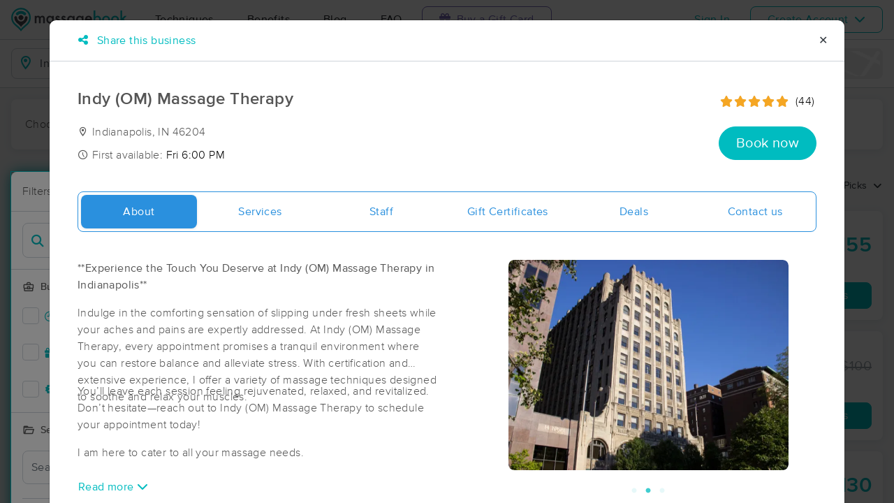

--- FILE ---
content_type: text/html; charset=utf-8
request_url: https://www.massagebook.com/search/IN/Indianapolis/massage-therapy/IndyOM/
body_size: 122848
content:
<!doctype html>
<html data-n-head-ssr lang="en" data-n-head="%7B%22lang%22:%7B%22ssr%22:%22en%22%7D%7D">
  <head >
    <meta data-n-head="ssr" charset="utf-8"><meta data-n-head="ssr" name="viewport" content="width=device-width, initial-scale=1"><meta data-n-head="ssr" name="Copyright" content="Copyright (c) 2013-2026 2Book, Inc."><meta data-n-head="ssr" name="author" content="MassageBook"><meta data-n-head="ssr" data-hid="charset" charset="utf-8"><meta data-n-head="ssr" data-hid="mobile-web-app-capable" name="mobile-web-app-capable" content="yes"><meta data-n-head="ssr" data-hid="apple-mobile-web-app-title" name="apple-mobile-web-app-title" content="MassageBook"><meta data-n-head="ssr" data-hid="og:type" name="og:type" property="og:type" content="website"><meta data-n-head="ssr" data-hid="og:title" name="og:title" property="og:title" content="MassageBook"><meta data-n-head="ssr" data-hid="og:site_name" name="og:site_name" property="og:site_name" content="MassageBook"><meta data-n-head="ssr" data-hid="og:description" name="og:description" property="og:description" content="Find and book highly rated professional massage therapists, reflexologists and bodyworkers near you"><meta data-n-head="ssr" data-hid="description" name="description" content="Indy (OM) Massage Therapy  massage services in Indianapolis IN. Where it’s all about you.."><meta data-n-head="ssr" data-hid="twitter:image" name="twitter:image" content="https://images.massagebook.com/img13075d2408bd9373e9.80188204"><meta data-n-head="ssr" data-hid="og:image" property="og:image" content="https://images.massagebook.com/img13075d2408bd9373e9.80188204"><title>Book a massage with Indy (OM) Massage Therapy  | Indianapolis IN 46204</title><link data-n-head="ssr" rel="icon" type="image/svg+xml" href="/pu/favicon.svg"><link data-n-head="ssr" rel="shortcut icon" type="image/svg+xml" href="/pu/favicon.svg"><link data-n-head="ssr" data-hid="shortcut-icon" rel="shortcut icon" href="/pu/icon/android-icon-192x192-massagebook.png"><link data-n-head="ssr" data-hid="apple-touch-icon" rel="apple-touch-icon" href="/pu/icon/favicon-16x16-massagebook.png" sizes="16x16"><link data-n-head="ssr" rel="manifest" href="/_nuxt/manifest.02c7e5d7.json" data-hid="manifest"><link data-n-head="ssr" rel="canonical" href="https://www.massagebook.com/search/IN/Indianapolis/massage-therapy/IndyOM/"><link data-n-head="ssr" rel="canonical" href="https://www.massagebook.com/search/IN/Indianapolis/massage-therapy/IndyOM/"><script data-n-head="ssr" data-hid="newrelic" type="text/javascript"></script><script data-n-head="ssr" src="https://ws.sharethis.com/button/buttons.js?publisher=10cdefbb-56c7-4542-9023-2e7775917cf2&amp;_=1614261654247" defer></script><script data-n-head="ssr" vmid="google-maps-api" data-hid="google-maps-api" src="https://maps.googleapis.com/maps/api/js?key=AIzaSyBYak6rZIehR-WrEhXdYbJwgZa1cXC802A&amp;libraries=places&amp;language=en" async onload="this.__vm_l=1"></script><script data-n-head="ssr" data-hid="gtm-script">if(!window._gtm_init){window._gtm_init=1;(function(w,n,d,m,e,p){w[d]=(w[d]==1||n[d]=='yes'||n[d]==1||n[m]==1||(w[e]&&w[e][p]&&w[e][p]()))?1:0})(window,navigator,'doNotTrack','msDoNotTrack','external','msTrackingProtectionEnabled');(function(w,d,s,l,x,y){w[x]={};w._gtm_inject=function(i){if(w.doNotTrack||w[x][i])return;w[x][i]=1;w[l]=w[l]||[];w[l].push({'gtm.start':new Date().getTime(),event:'gtm.js'});var f=d.getElementsByTagName(s)[0],j=d.createElement(s);j.async=true;j.src='https://www.googletagmanager.com/gtm.js?id='+i;f.parentNode.insertBefore(j,f);};w[y]('GTM-K8VKDB')})(window,document,'script','dataLayer','_gtm_ids','_gtm_inject')}</script><script data-n-head="ssr" vmid="secureprivacy" src="https://app.secureprivacy.ai/script/626a237839318bab50346b0c.js"></script><script data-n-head="ssr" data-hid="breadcrumb" type="application/ld+json">{"@context":"https://schema.org","@type":"BreadcrumbList","itemListElement":[{"@type":"ListItem","position":1,"item":{"@id":"https://www.massagebook.com","name":"MassageBook"}},{"@type":"ListItem","position":2,"item":{"@id":"https://www.massagebook.com/search/IN/Indianapolis/massage-therapy","name":"IN Indianapolis Massage Therapy"}},{"@type":"ListItem","position":3,"item":{"@id":"https://www.massagebook.com/search/IN/Indianapolis/massage-therapy/IndyOM","name":"Indy (OM) Massage Therapy "}}]}</script><script data-n-head="ssr" data-hid="structure-data" type="application/ld+json">{"@context":"https://www.schema.org","@type":"DaySpa","name":"Indy (OM) Massage Therapy ","url":"https://www.massagebook.com/search/IN/Indianapolis/massage-therapy/IndyOM","address":{"@type":"PostalAddress","addressLocality":"Indianapolis","addressRegion":"IN","postalCode":"46204"},"image":"https://images.massagebook.com/img13075d2408bd9373e9.80188204","contactPoint":{"@type":"ContactPoint","telephone":"(317) 983-1815"},"aggregateRating":{"@type":"AggregateRating","ratingValue":4.95,"reviewCount":44}}</script><link rel="preload" href="/_nuxt/ad8df5a.js" as="script"><link rel="preload" href="/_nuxt/e345ccd.js" as="script"><link rel="preload" href="/_nuxt/css/e22f7b6.css" as="style"><link rel="preload" href="/_nuxt/fef8d6a.js" as="script"><link rel="preload" href="/_nuxt/css/5ea53b6.css" as="style"><link rel="preload" href="/_nuxt/4f8e44e.js" as="script"><link rel="stylesheet" href="/_nuxt/css/e22f7b6.css"><link rel="stylesheet" href="/_nuxt/css/5ea53b6.css">
  </head>
  <body >
    <noscript data-n-head="ssr" data-hid="gtm-noscript" data-pbody="true"><iframe src="https://www.googletagmanager.com/ns.html?id=GTM-K8VKDB&" height="0" width="0" style="display:none;visibility:hidden" title="gtm"></iframe></noscript><div data-server-rendered="true" id="__nuxt"><!----><div id="__layout"><div id="app-layout" data-v-312c29fe><div class="app-container" data-v-312c29fe><div class="h-100" data-v-312c29fe><div class="d-flex flex-column h-100" data-v-083632fc><div class="d-flex flex-column flex-lg-row align-items-stretch justify-content-between border-bottom" data-v-b91477d0 data-v-083632fc><div class="d-flex flex-column flex-lg-row align-items-stretch" data-v-b91477d0><div class="d-flex align-items-stretch align-items-lg-center justify-content-between position-relative py-2 py-lg-0" data-v-b91477d0><div class="d-flex d-lg-none align-items-center justify-content-center px-1" data-v-b91477d0><div class="dropdown b-dropdown home-dropdown btn-group" data-v-5c4b49fc data-v-b91477d0><!----><button aria-haspopup="menu" aria-expanded="false" type="button" class="btn dropdown-toggle btn-clear dropdown-toggle-no-caret"><div aria-controls="navigation" aria-expanded="false" aria-label="Toggle Home Navigation Menu" class="hamburger hamburger--squeeze" data-v-50ef1ab5 data-v-b91477d0><span class="hamburger-box" data-v-50ef1ab5><span class="hamburger-inner" data-v-50ef1ab5></span></span></div></button><ul role="menu" tabindex="-1" class="dropdown-menu">  <div class="list-unstyled m-0 py-2 bg-white border rounded shadow overflow-hidden" data-v-b91477d0><a href="https://www.massagebook.com/massage-therapy/" class="dropdown-item">Techniques</a> <a href="https://www.massagebook.com/massage-therapy/benefits-of-massage/" class="dropdown-item">Benefits</a> <a href="https://www.massagebook.com/massage-therapy/blog/" class="dropdown-item">Blog</a> <a href="https://www.massagebook.com/massage-therapy/faq/what-is-massagebook/" class="dropdown-item">FAQ</a> <a href="https://www.massagebook.com/massagebook-gift-cards/redeem-info/" class="dropdown-item text-nowrap text-purple"><i aria-hidden="true" class="fa fa-gift mr-1"></i> Buy a Gift Card
        </a> <hr> <div class="loading-container d-flex align-items-center flex-column dropdown-item" data-v-b91477d0><span class="p-1 loading__icon"><svg xmlns="http://www.w3.org/2000/svg" width="24" viewBox="0 0 170 206" ariaLabelledby="Loading-Icon" role="presentation" class="loading-icon loading-icon--primary" data-v-bec9f6a6><title id="Loading-Icon" lang="en">Loading-Icon</title> <g fill="currentColor"><path d="M144.3,25.7c33,33,33,86.5,0,119.6c-17,17-49.5,40.2-59.8,59.8c-10.2-19.5-43.7-43.7-59.8-59.8
                c-33-33-33-86.5,0-119.6C57.8-7.3,111.3-7.3,144.3,25.7z M84.5,185.8c6.5-15,35.2-35.2,50.2-50.2c27.7-27.7,27.7-72.6,0-100.3
                s-72.6-27.7-100.3,0C6.7,63.1,6.7,108,34.4,135.7C47.1,148.4,78.7,170.6,84.5,185.8z" class="variant-color" data-v-bec9f6a6></path> <path d="M142.1,84.9c0,0.2,0,0.3,0,0.5c0,0.1,0,0.2,0,0.3c-0.1,14.6-5.7,29.2-16.9,40.4
                c-12.1,12.1-34.9,26.4-40.7,40.7c-5.8-14.3-30.4-30.4-40.7-40.7C32.7,114.9,27.1,100.4,27,85.8c0-0.2,0-0.3,0-0.5c0-0.1,0-0.3,0-0.4
                c0.1-2.9,1.3-5.7,3.5-7.8c4.7-4.7,12.3-4.7,16.9,0c2.2,2.2,3.3,5,3.5,7.8c-0.2,8.8,3.1,17.6,9.8,24.4c13.1,13.1,34.4,13.1,47.5,0
                c6.5-6.5,9.8-15.1,9.8-23.6c0-0.1,0-0.2,0-0.4c0-0.1,0-0.3,0-0.4c0.1-2.9,1.3-5.7,3.5-7.8c4.7-4.7,12.3-4.7,16.9,0
                C140.8,79.3,141.9,82.1,142.1,84.9z" class="black" data-v-bec9f6a6></path> <path d="M69.7,70.6c8.2-8.2,21.5-8.2,29.8,0c8.2,8.2,8.2,21.5,0,29.8c-8.2,8.2-21.5,8.2-29.8,0S61.4,78.9,69.7,70.6z" class="black" data-v-bec9f6a6></path> <path d="M124.3,43.9C101.7,22.3,66,22.7,43.8,44.8c-4.7,4.7-4.7,12.3,0,16.9c4.7,4.7,12.3,4.7,16.9,0
                c0.1-0.1,0.2-0.2,0.3-0.3c13.2-12.9,34.2-12.8,47.3,0.3l0.1,0.1l0.1-0.1c4.7,4.6,12.2,4.6,16.9,0c4.7-4.7,4.7-12.2,0-16.9
                C125.1,44.5,124.7,44.2,124.3,43.9z" class="black" data-v-bec9f6a6></path> <path d="M62.6,32.3c-6.8,2.8-13.2,7-18.8,12.5c-2.3,2.3-3.5,5.4-3.5,8.5v0c0,3.1,1.2,6.1,3.5,8.4
		        c4.7,4.7,12.3,4.7,16.9,0c0.1-0.1,0.2-0.2,0.3-0.3c0.5-0.5,1-1,1.6-1.4V32.3z" class="variant-color animate-25" data-v-bec9f6a6></path> <path d="M84.3,28C69.7,28,55,33.6,43.8,44.8c-2.3,2.3-3.5,5.4-3.5,8.5v0c0,3.1,1.2,6.1,3.5,8.4
		        c4.7,4.7,12.3,4.7,16.9,0c0.1-0.1,0.2-0.2,0.3-0.3c6.5-6.4,14.9-9.6,23.3-9.6V28z" class="variant-color animate-50" data-v-bec9f6a6></path> <path d="M106.9,32.5c-21-8.8-46-4.7-63.1,12.3c-2.3,2.3-3.5,5.4-3.5,8.5v0c0,3.1,1.2,6.1,3.5,8.4
		        c4.7,4.7,12.3,4.7,16.9,0c0.1-0.1,0.2-0.2,0.3-0.3c12.8-12.5,32.8-12.8,45.9-1V32.5z" class="variant-color animate-75" data-v-bec9f6a6></path> <path d="M124.3,43.9C101.7,22.3,66,22.7,43.8,44.8c-4.7,4.7-4.7,12.3,0,16.9c4.7,4.7,12.3,4.7,16.9,0
                c0.1-0.1,0.2-0.2,0.3-0.3c13.2-12.9,34.2-12.8,47.3,0.3l0.1,0.1l0.1-0.1c4.7,4.6,12.2,4.6,16.9,0c4.7-4.7,4.7-12.2,0-16.9
                C125.1,44.5,124.7,44.2,124.3,43.9z" class="variant-color animate-100" data-v-bec9f6a6></path></g></svg></span> <!----></div></div></ul></div></div> <a href="/" class="brand-logo mx-lg-3 py-2 custom--position router-link-active" data-v-b91477d0><svg xmlns="http://www.w3.org/2000/svg" height="34" viewBox="0 0 1000 205" ariaLabelledby="Massage Therapy &amp; Online Booking - MassageBook" role="presentation" data-v-b91477d0><title id="Massage-Therapy &amp; Online Booking - MassageBook" lang="en">Massage Therapy &amp; Online Booking - MassageBook</title> <g fill="currentColor"><g id="MbLogo"><g id="Text"><path id="Fill-1" d="M203.58,71.18h14.61V77a30.86,30.86,0,0,1,7.21-6,17.51,17.51,0,0,1,8-1.62q10.71,0,17,9.35A22,22,0,0,1,269,69.43q21.36,0,21.36,25.91v39.1H275.67V99.3q0-9.09-2.21-12.85T266,82.61q-6,0-8.8,4.55t-2.76,14.61v32.67H239.75V99.5q0-16.89-9.74-16.89-6.16,0-9,4.62t-2.83,14.54v32.67H203.58Z" fill="#4A4C51"></path> <path id="Fill-3" d="M318.07,102.62q0,9.09,4.87,14.8a16,16,0,0,0,12.6,5.78,16.78,16.78,0,0,0,13.12-5.58q5-5.79,5-14.68t-5-14.67a16.52,16.52,0,0,0-13-5.66,16.17,16.17,0,0,0-12.6,5.72A21.07,21.07,0,0,0,318.07,102.62Zm34.68-31.43h14.68v63.25H352.75v-6.63q-9,8.44-19.42,8.45a27.93,27.93,0,0,1-21.68-9.49q-8.52-9.67-8.51-24.15,0-14.24,8.51-23.71A27.42,27.42,0,0,1,333,69.43q11,0,19.8,9.09Z" fill="#4A4C51"></path> <path id="Fill-5" d="M420,82l-12.08,6.42q-2.86-5.83-7.08-5.84a4.85,4.85,0,0,0-3.44,1.33,4.46,4.46,0,0,0-1.43,3.41q0,3.64,8.44,7.21,11.63,5,15.65,9.22t4,11.36a19.92,19.92,0,0,1-6.75,15.33,23,23,0,0,1-15.85,5.85q-15.91,0-22.53-15.52L391.39,115a27.44,27.44,0,0,0,4,5.79,9,9,0,0,0,6.36,2.46q7.41,0,7.4-6.75,0-3.9-5.71-7.28c-1.47-.73-3-1.45-4.42-2.14s-3-1.4-4.48-2.14q-6.36-3.12-9-6.24a15.32,15.32,0,0,1-3.31-10.19,18,18,0,0,1,5.65-13.64,19.83,19.83,0,0,1,14-5.39Q414.05,69.43,420,82" fill="#4A4C51"></path> <path id="Fill-7" d="M471.27,82l-12.08,6.42q-2.85-5.83-7.07-5.84a4.88,4.88,0,0,0-3.45,1.33,4.45,4.45,0,0,0-1.42,3.41q0,3.64,8.44,7.21,11.63,5,15.65,9.22t4,11.36a19.92,19.92,0,0,1-6.75,15.33,23,23,0,0,1-15.84,5.85q-15.91,0-22.54-15.52L442.7,115a27.14,27.14,0,0,0,4,5.79A9.07,9.07,0,0,0,453,123.2q7.39,0,7.4-6.75,0-3.9-5.72-7.28c-1.47-.73-2.94-1.45-4.41-2.14s-3-1.4-4.48-2.14c-4.25-2.08-7.23-4.16-9-6.24a15.38,15.38,0,0,1-3.31-10.19,18.08,18.08,0,0,1,5.65-13.64,19.85,19.85,0,0,1,14-5.39q12.15,0,18,12.54" fill="#4A4C51"></path> <path id="Fill-9" d="M497.77,102.62q0,9.09,4.87,14.8a16,16,0,0,0,12.6,5.78,16.78,16.78,0,0,0,13.12-5.58q5-5.79,5-14.68t-5-14.67a16.52,16.52,0,0,0-13-5.66,16.17,16.17,0,0,0-12.6,5.72A21.07,21.07,0,0,0,497.77,102.62Zm34.68-31.43h14.68v63.25H532.45v-6.63q-9,8.44-19.42,8.45a28,28,0,0,1-21.69-9.49q-8.5-9.67-8.5-24.15,0-14.24,8.5-23.71a27.42,27.42,0,0,1,21.3-9.48q11,0,19.81,9.09Z" fill="#4A4C51"></path> <path id="Fill-11" d="M610.06,102.94q0-9.22-4.94-14.74a16.3,16.3,0,0,0-12.79-5.65,15.74,15.74,0,0,0-13.12,6.17q-4.35,5.52-4.35,14.29t4.35,14.15q4.74,6,13.12,6a16.05,16.05,0,0,0,13.25-6.1Q610.05,111.58,610.06,102.94Zm14,30c0,3-.09,5.62-.29,7.89a52.66,52.66,0,0,1-.81,6,26.75,26.75,0,0,1-6.1,12.27Q608.3,169,593.3,169q-12.66,0-20.84-6.82-8.44-7-9.75-19.42h14.68a16.7,16.7,0,0,0,2.79,7.21q4.55,5.91,13.25,5.91,16.05,0,16-19.68v-8.83q-8.7,8.89-20.06,8.9-12.93,0-21.17-9.36t-8.32-23.7q0-13.83,7.73-23.51,8.31-10.26,22-10.26a25.49,25.49,0,0,1,19.87,8.9V71.19h14.61Z" fill="#4A4C51"></path> <path id="Fill-13" d="M682.47,94.3q-3.06-11.68-14.74-11.69a15.15,15.15,0,0,0-5,.82,14.48,14.48,0,0,0-4.26,2.33,15,15,0,0,0-3.28,3.67,17,17,0,0,0-2.07,4.87Zm15,12H652.14q.58,7.8,5.07,12.41a15.41,15.41,0,0,0,11.49,4.54,14.9,14.9,0,0,0,9-2.6q3.51-2.59,8-9.61l12.33,6.89a48.34,48.34,0,0,1-6,8.34,32.25,32.25,0,0,1-6.81,5.72,27.78,27.78,0,0,1-7.86,3.28,38.45,38.45,0,0,1-9.16,1q-14.16,0-22.73-9.1t-8.57-24.28q0-15,8.31-24.29t22.21-9.16q14,0,22.08,8.9t8,24.48Z" fill="#4A4C51"></path> <path id="Fill-15" d="M760.14,103.27q0-9.1-4.94-14.81a15.8,15.8,0,0,0-12.53-5.85,16.83,16.83,0,0,0-13.12,5.65q-5,5.59-5,14.55,0,9.22,4.94,14.74a16.4,16.4,0,0,0,13,5.65,16.08,16.08,0,0,0,12.59-5.65A20.73,20.73,0,0,0,760.14,103.27ZM725.4,24.75V78.52q8.76-9.09,19.87-9.09A27.32,27.32,0,0,1,766.57,79q8.5,9.48,8.51,23.64,0,14.61-8.58,24.15A27.6,27.6,0,0,1,745,136.26q-11,0-19.61-8.45v6.63H710.78V24.75Z" fill="#00BCC0"></path> <path id="Fill-17" d="M799.82,102.62q0,9.48,5.07,15t13.7,5.58q8.56,0,13.7-5.52t5.13-14.74q0-9.22-5.13-14.74t-13.7-5.59A17.67,17.67,0,0,0,805,88.2q-5.21,5.58-5.2,14.42m-14.93-.26A31.42,31.42,0,0,1,794.69,79a34.6,34.6,0,0,1,47.93.07,32.21,32.21,0,0,1,9.74,23.77,32,32,0,0,1-9.81,23.83,33.52,33.52,0,0,1-24.22,9.55,32.11,32.11,0,0,1-23.83-9.75q-9.62-9.6-9.61-24.15" fill="#00BCC0"></path> <path id="Fill-19" d="M877.1,102.62q0,9.48,5.07,15t13.7,5.58q8.58,0,13.7-5.52t5.13-14.74q0-9.22-5.13-14.74t-13.7-5.59A17.69,17.69,0,0,0,882.3,88.2q-5.2,5.58-5.2,14.42m-14.93-.26A31.46,31.46,0,0,1,872,79a34.6,34.6,0,0,1,47.93.07,32.21,32.21,0,0,1,9.74,23.77,32,32,0,0,1-9.81,23.83,33.52,33.52,0,0,1-24.22,9.55,32.13,32.13,0,0,1-23.83-9.75q-9.62-9.6-9.61-24.15" fill="#00BCC0"></path> <polygon id="Fill-21" points="957.05 23.77 957.05 90.66 977.63 70.2 997.25 70.2 969.77 96.76 999.26 133.45 980.3 133.45 959.38 106.76 957.05 109.1 957.05 133.45 942.43 133.45 942.43 23.77 957.05 23.77" fill="#00BCC0"></polygon></g> <g id="Icon"><path id="MbIcon-Background" d="M84.54,185.84c-5.85-15.28-37.42-37.43-50.16-50.17a70.93,70.93,0,1,1,100.32,0C119.73,150.64,91,170.89,84.54,185.84Z" fill="#FFFFFF"></path> <path id="MbIcon-Border" d="M144.33,25.75A84.55,84.55,0,0,0,24.76,145.31c16.06,16.06,49.55,40.29,59.78,59.78,10.24-19.53,42.83-42.82,59.79-59.78A84.55,84.55,0,0,0,144.33,25.75ZM134.7,135.67c-15,15-43.66,35.22-50.16,50.17-5.85-15.28-37.42-37.43-50.16-50.17a70.93,70.93,0,1,1,100.32,0Z" fill="#00BCC0"></path> <path id="MbIcon-Man" d="M142.09,84.93c0,.15,0,.3,0,.45v.3a57.36,57.36,0,0,1-16.85,40.38c-12.14,12.15-34.85,26.4-40.7,40.71-5.85-14.31-30.37-30.37-40.7-40.71A57.33,57.33,0,0,1,27,85.76a3.38,3.38,0,0,1,0-.45,2.38,2.38,0,0,1,0-.38,11.86,11.86,0,0,1,3.48-7.84,12,12,0,0,1,16.93,0,12.15,12.15,0,0,1,3.52,7.84,33.61,33.61,0,1,0,67.21.75v-.37c0-.13,0-.26,0-.38a11.83,11.83,0,0,1,3.48-7.85,12,12,0,0,1,20.45,7.85ZM69.66,70.63a21,21,0,1,1,0,29.76A21.06,21.06,0,0,1,69.66,70.63Z" fill="#4A4C51"></path> <path id="MbIcon-OverMan" d="M124.28,43.88a57.55,57.55,0,0,0-80.44.93A12,12,0,0,0,60.79,61.75l.25-.27a33.61,33.61,0,0,1,47.27.26l.12.12.11-.1a11.95,11.95,0,0,0,16.92-16.87A12.37,12.37,0,0,0,124.28,43.88Z" fill="#00BCC0"></path></g></g></g></svg></a> <div class="d-flex d-lg-none px-4 align-items-center justify-content-center" data-v-b91477d0><div class="loading-container d-flex align-items-center flex-column" data-v-b91477d0><span class="p-1 loading__icon"><svg xmlns="http://www.w3.org/2000/svg" width="24" viewBox="0 0 170 206" ariaLabelledby="Loading-Icon" role="presentation" class="loading-icon loading-icon--primary" data-v-bec9f6a6><title id="Loading-Icon" lang="en">Loading-Icon</title> <g fill="currentColor"><path d="M144.3,25.7c33,33,33,86.5,0,119.6c-17,17-49.5,40.2-59.8,59.8c-10.2-19.5-43.7-43.7-59.8-59.8
                c-33-33-33-86.5,0-119.6C57.8-7.3,111.3-7.3,144.3,25.7z M84.5,185.8c6.5-15,35.2-35.2,50.2-50.2c27.7-27.7,27.7-72.6,0-100.3
                s-72.6-27.7-100.3,0C6.7,63.1,6.7,108,34.4,135.7C47.1,148.4,78.7,170.6,84.5,185.8z" class="variant-color" data-v-bec9f6a6></path> <path d="M142.1,84.9c0,0.2,0,0.3,0,0.5c0,0.1,0,0.2,0,0.3c-0.1,14.6-5.7,29.2-16.9,40.4
                c-12.1,12.1-34.9,26.4-40.7,40.7c-5.8-14.3-30.4-30.4-40.7-40.7C32.7,114.9,27.1,100.4,27,85.8c0-0.2,0-0.3,0-0.5c0-0.1,0-0.3,0-0.4
                c0.1-2.9,1.3-5.7,3.5-7.8c4.7-4.7,12.3-4.7,16.9,0c2.2,2.2,3.3,5,3.5,7.8c-0.2,8.8,3.1,17.6,9.8,24.4c13.1,13.1,34.4,13.1,47.5,0
                c6.5-6.5,9.8-15.1,9.8-23.6c0-0.1,0-0.2,0-0.4c0-0.1,0-0.3,0-0.4c0.1-2.9,1.3-5.7,3.5-7.8c4.7-4.7,12.3-4.7,16.9,0
                C140.8,79.3,141.9,82.1,142.1,84.9z" class="black" data-v-bec9f6a6></path> <path d="M69.7,70.6c8.2-8.2,21.5-8.2,29.8,0c8.2,8.2,8.2,21.5,0,29.8c-8.2,8.2-21.5,8.2-29.8,0S61.4,78.9,69.7,70.6z" class="black" data-v-bec9f6a6></path> <path d="M124.3,43.9C101.7,22.3,66,22.7,43.8,44.8c-4.7,4.7-4.7,12.3,0,16.9c4.7,4.7,12.3,4.7,16.9,0
                c0.1-0.1,0.2-0.2,0.3-0.3c13.2-12.9,34.2-12.8,47.3,0.3l0.1,0.1l0.1-0.1c4.7,4.6,12.2,4.6,16.9,0c4.7-4.7,4.7-12.2,0-16.9
                C125.1,44.5,124.7,44.2,124.3,43.9z" class="black" data-v-bec9f6a6></path> <path d="M62.6,32.3c-6.8,2.8-13.2,7-18.8,12.5c-2.3,2.3-3.5,5.4-3.5,8.5v0c0,3.1,1.2,6.1,3.5,8.4
		        c4.7,4.7,12.3,4.7,16.9,0c0.1-0.1,0.2-0.2,0.3-0.3c0.5-0.5,1-1,1.6-1.4V32.3z" class="variant-color animate-25" data-v-bec9f6a6></path> <path d="M84.3,28C69.7,28,55,33.6,43.8,44.8c-2.3,2.3-3.5,5.4-3.5,8.5v0c0,3.1,1.2,6.1,3.5,8.4
		        c4.7,4.7,12.3,4.7,16.9,0c0.1-0.1,0.2-0.2,0.3-0.3c6.5-6.4,14.9-9.6,23.3-9.6V28z" class="variant-color animate-50" data-v-bec9f6a6></path> <path d="M106.9,32.5c-21-8.8-46-4.7-63.1,12.3c-2.3,2.3-3.5,5.4-3.5,8.5v0c0,3.1,1.2,6.1,3.5,8.4
		        c4.7,4.7,12.3,4.7,16.9,0c0.1-0.1,0.2-0.2,0.3-0.3c12.8-12.5,32.8-12.8,45.9-1V32.5z" class="variant-color animate-75" data-v-bec9f6a6></path> <path d="M124.3,43.9C101.7,22.3,66,22.7,43.8,44.8c-4.7,4.7-4.7,12.3,0,16.9c4.7,4.7,12.3,4.7,16.9,0
                c0.1-0.1,0.2-0.2,0.3-0.3c13.2-12.9,34.2-12.8,47.3,0.3l0.1,0.1l0.1-0.1c4.7,4.6,12.2,4.6,16.9,0c4.7-4.7,4.7-12.2,0-16.9
                C125.1,44.5,124.7,44.2,124.3,43.9z" class="variant-color animate-100" data-v-bec9f6a6></path></g></svg></span> <!----></div></div> <div class="d-none d-lg-flex align-items-center" data-v-b91477d0><a href="https://www.massagebook.com/massage-therapy/" class="dropdown-item px-2 px-xl-4 py-3" data-v-b91477d0>Techniques</a> <a href="https://www.massagebook.com/massage-therapy/benefits-of-massage/" class="dropdown-item px-2 px-xl-4 py-3" data-v-b91477d0>Benefits</a> <a href="https://www.massagebook.com/massage-therapy/blog/" class="dropdown-item px-2 px-xl-4 py-3" data-v-b91477d0>Blog</a> <a href="https://www.massagebook.com/massage-therapy/faq/what-is-massagebook/" class="dropdown-item px-2 px-xl-4 py-3" data-v-b91477d0>FAQ</a> <a href="https://www.massagebook.com/massagebook-gift-cards/redeem-info/" class="list-inline-item btn btn-outline-purple ml-1 px-3 px-xl-4 text-nowrap" data-v-b91477d0><i aria-hidden="true" class="fa fa-gift mr-1" data-v-b91477d0></i> Buy a Gift Card
        </a></div></div></div> <div class="d-none d-lg-flex px-4 align-items-center justify-content-center" data-v-b91477d0><div class="loading-container d-flex align-items-center flex-column" data-v-b91477d0><span class="p-1 loading__icon"><svg xmlns="http://www.w3.org/2000/svg" width="24" viewBox="0 0 170 206" ariaLabelledby="Loading-Icon" role="presentation" class="loading-icon loading-icon--primary" data-v-bec9f6a6><title id="Loading-Icon" lang="en">Loading-Icon</title> <g fill="currentColor"><path d="M144.3,25.7c33,33,33,86.5,0,119.6c-17,17-49.5,40.2-59.8,59.8c-10.2-19.5-43.7-43.7-59.8-59.8
                c-33-33-33-86.5,0-119.6C57.8-7.3,111.3-7.3,144.3,25.7z M84.5,185.8c6.5-15,35.2-35.2,50.2-50.2c27.7-27.7,27.7-72.6,0-100.3
                s-72.6-27.7-100.3,0C6.7,63.1,6.7,108,34.4,135.7C47.1,148.4,78.7,170.6,84.5,185.8z" class="variant-color" data-v-bec9f6a6></path> <path d="M142.1,84.9c0,0.2,0,0.3,0,0.5c0,0.1,0,0.2,0,0.3c-0.1,14.6-5.7,29.2-16.9,40.4
                c-12.1,12.1-34.9,26.4-40.7,40.7c-5.8-14.3-30.4-30.4-40.7-40.7C32.7,114.9,27.1,100.4,27,85.8c0-0.2,0-0.3,0-0.5c0-0.1,0-0.3,0-0.4
                c0.1-2.9,1.3-5.7,3.5-7.8c4.7-4.7,12.3-4.7,16.9,0c2.2,2.2,3.3,5,3.5,7.8c-0.2,8.8,3.1,17.6,9.8,24.4c13.1,13.1,34.4,13.1,47.5,0
                c6.5-6.5,9.8-15.1,9.8-23.6c0-0.1,0-0.2,0-0.4c0-0.1,0-0.3,0-0.4c0.1-2.9,1.3-5.7,3.5-7.8c4.7-4.7,12.3-4.7,16.9,0
                C140.8,79.3,141.9,82.1,142.1,84.9z" class="black" data-v-bec9f6a6></path> <path d="M69.7,70.6c8.2-8.2,21.5-8.2,29.8,0c8.2,8.2,8.2,21.5,0,29.8c-8.2,8.2-21.5,8.2-29.8,0S61.4,78.9,69.7,70.6z" class="black" data-v-bec9f6a6></path> <path d="M124.3,43.9C101.7,22.3,66,22.7,43.8,44.8c-4.7,4.7-4.7,12.3,0,16.9c4.7,4.7,12.3,4.7,16.9,0
                c0.1-0.1,0.2-0.2,0.3-0.3c13.2-12.9,34.2-12.8,47.3,0.3l0.1,0.1l0.1-0.1c4.7,4.6,12.2,4.6,16.9,0c4.7-4.7,4.7-12.2,0-16.9
                C125.1,44.5,124.7,44.2,124.3,43.9z" class="black" data-v-bec9f6a6></path> <path d="M62.6,32.3c-6.8,2.8-13.2,7-18.8,12.5c-2.3,2.3-3.5,5.4-3.5,8.5v0c0,3.1,1.2,6.1,3.5,8.4
		        c4.7,4.7,12.3,4.7,16.9,0c0.1-0.1,0.2-0.2,0.3-0.3c0.5-0.5,1-1,1.6-1.4V32.3z" class="variant-color animate-25" data-v-bec9f6a6></path> <path d="M84.3,28C69.7,28,55,33.6,43.8,44.8c-2.3,2.3-3.5,5.4-3.5,8.5v0c0,3.1,1.2,6.1,3.5,8.4
		        c4.7,4.7,12.3,4.7,16.9,0c0.1-0.1,0.2-0.2,0.3-0.3c6.5-6.4,14.9-9.6,23.3-9.6V28z" class="variant-color animate-50" data-v-bec9f6a6></path> <path d="M106.9,32.5c-21-8.8-46-4.7-63.1,12.3c-2.3,2.3-3.5,5.4-3.5,8.5v0c0,3.1,1.2,6.1,3.5,8.4
		        c4.7,4.7,12.3,4.7,16.9,0c0.1-0.1,0.2-0.2,0.3-0.3c12.8-12.5,32.8-12.8,45.9-1V32.5z" class="variant-color animate-75" data-v-bec9f6a6></path> <path d="M124.3,43.9C101.7,22.3,66,22.7,43.8,44.8c-4.7,4.7-4.7,12.3,0,16.9c4.7,4.7,12.3,4.7,16.9,0
                c0.1-0.1,0.2-0.2,0.3-0.3c13.2-12.9,34.2-12.8,47.3,0.3l0.1,0.1l0.1-0.1c4.7,4.6,12.2,4.6,16.9,0c4.7-4.7,4.7-12.2,0-16.9
                C125.1,44.5,124.7,44.2,124.3,43.9z" class="variant-color animate-100" data-v-bec9f6a6></path></g></svg></span> <!----></div></div></div> <div class="d-flex d-md-none bg-purple align-items-center justify-content-between text-white py-2 px-3 w-100" data-v-083632fc data-v-083632fc><div class="d-flex align-items-center"><i aria-hidden="true" class="fa fa-gift fs-130rem mr-2"></i>
        MassageBook Gift Cards

        <a href="https://www.massagebook.com/massagebook-gift-cards/redeem-info/" class="list-inline-item btn btn-purple fs-90rem ml-2 text-nowrap border border-white">
            Learn more
        </a></div> <span class="fs-190rem cursor-pointer line-height-0">
        ×
    </span></div> <div class="d-flex flex-column-reverse flex-md-row px-md-2 py-md-1 align-items-stretch align-items-md-center border-bottom" data-v-6aaeaff0 data-v-083632fc><div class="p-2" data-v-6aaeaff0><div role="group" class="input-group d-flex align-items-center flex-nowrap" data-v-45656463 data-v-6aaeaff0><!----><div class="d-flex align-items-center justify-content-center p-2" data-v-45656463><i aria-hidden="true" class="mdi mdi-map-marker-outline text-primary fs-150rem line-height-1" data-v-45656463></i></div> <div class="pr-2 flex-grow-1" data-v-04e60190 data-v-45656463><div class="autocomplete-container mb-element--default" data-v-e7d7d11c data-v-04e60190><input name="location-autocomplete" type="text" placeholder="Location" autocomplete="off" role="combobox" aria-autocomplete="list" aria-expanded="false" value="Indianapolis, IN" class="form-control form-control-lg" data-v-59a0d22e data-v-e7d7d11c> <ul role="listbox" class="dropdown-menu" data-v-e7d7d11c></ul></div> <div data-v-04e60190></div></div>  <!----></div></div> <div class="d-flex flex-grow-1" data-v-6aaeaff0><div class="button-container toggle-button w-100 m-md-2" data-v-1445d40a data-v-6aaeaff0><button class="btn text-nowrap d-inline-flex align-items-center justify-content-center btn-white shadow-sm" data-v-97c56edc data-v-1445d40a><img src="[data-uri]" alt="home-icon" class="mr-1" data-v-97c56edc data-v-6aaeaff0> <span data-v-97c56edc data-v-6aaeaff0>Business Locations</span></button><button class="btn text-nowrap d-inline-flex align-items-center justify-content-center btn-transparent shadow-none" data-v-97c56edc data-v-1445d40a><img src="/_nuxt/img/1cf6f0d.svg" alt="car-icon" class="mr-1" data-v-97c56edc data-v-6aaeaff0> <span data-v-97c56edc data-v-6aaeaff0>Travel to me</span></button></div></div> <div class="d-none d-md-block h-100 p-2" data-v-6aaeaff0><div class="view-btn-container rounded view-btn-container--map" data-v-6aaeaff0><button data-test="view-map-btn" class="btn btn-sm btn-blue text-nowrap d-inline-flex align-items-center justify-content-center" data-v-6aaeaff0><i aria-hidden="true" class="fa-light fa-map mr-2" data-v-6aaeaff0></i>
                View map
            </button></div></div></div> <div state="IN" city="Indianapolis" businessSlug="IndyOM" data-fetch-key="BusinessesLayout:0" class="flex-fill" data-v-083632fc data-v-083632fc><div class="bg-light" data-v-84fe4f22><div class="container-fluid container-xl p-3" data-v-84fe4f22><div class="rounded bg-white shadow-sm"><div class="d-flex flex-column flex-lg-row align-items-lg-center px-2 px-lg-3 py-1 py-lg-3"><div class="mr-5 py-2 px-1 d-none d-lg-block">Choose preferred date or time:</div> <div class="d-lg-none d-flex flex-row p-2 justify-content-between align-items-center cursor-pointer"><div class="d-flex flex-row"><i aria-hidden="true" class="mdi mdi-calendar-blank mr-2 pr-1 text-primary"></i> <div class="font-weight-400 text-nowrap">
                    Filter: <span class="font-weight-600 text-primary">All</span></div></div> <i aria-hidden="true" class="mdi fs-120em mdi-chevron-down"></i></div> <div class="d-none d-lg-block"><div class="d-flex flex-row row-view" data-v-6858ed2e><div class="p-2 d-flex" data-v-6858ed2e><label disabled="disabled" checked="checked" tabindex="-1" class="m-0 filter-checkbox radio-vue radio-vue--small radio-vue__color--primary" data-v-7b573905 data-v-6858ed2e><input name="availability" disabled="disabled" type="radio" value="" checked="checked" class="radio-input no-uniform" data-v-7b573905> <span class="radio-circle" data-v-7b573905><span class="radio-circle__outer" data-v-7b573905></span> <span class="radio-circle__inner" data-v-7b573905></span></span> <span class="radio-label" data-v-7b573905><span class="fs-90rem fs-xl-100rem filter-label" data-v-7b573905 data-v-6858ed2e>All</span></span></label></div><div class="p-2 d-flex" data-v-6858ed2e><label disabled="disabled" tabindex="-1" class="m-0 filter-checkbox radio-vue radio-vue--small radio-vue__color--primary" data-v-7b573905 data-v-6858ed2e><input name="availability" disabled="disabled" type="radio" value="today" class="radio-input no-uniform" data-v-7b573905> <span class="radio-circle" data-v-7b573905><span class="radio-circle__outer" data-v-7b573905></span> <span class="radio-circle__inner" data-v-7b573905></span></span> <span class="radio-label" data-v-7b573905><span class="fs-90rem fs-xl-100rem filter-label" data-v-7b573905 data-v-6858ed2e>Available today</span></span></label></div><div class="p-2 d-flex" data-v-6858ed2e><label disabled="disabled" tabindex="-1" class="m-0 filter-checkbox radio-vue radio-vue--small radio-vue__color--primary" data-v-7b573905 data-v-6858ed2e><input name="availability" disabled="disabled" type="radio" value="two_days" class="radio-input no-uniform" data-v-7b573905> <span class="radio-circle" data-v-7b573905><span class="radio-circle__outer" data-v-7b573905></span> <span class="radio-circle__inner" data-v-7b573905></span></span> <span class="radio-label" data-v-7b573905><span class="fs-90rem fs-xl-100rem filter-label" data-v-7b573905 data-v-6858ed2e>Available within 48h</span></span></label></div><div class="p-2 d-flex" data-v-6858ed2e><label disabled="disabled" tabindex="-1" class="m-0 filter-checkbox radio-vue radio-vue--small radio-vue__color--primary" data-v-7b573905 data-v-6858ed2e><input name="availability" disabled="disabled" type="radio" value="custom" class="radio-input no-uniform" data-v-7b573905> <span class="radio-circle" data-v-7b573905><span class="radio-circle__outer" data-v-7b573905></span> <span class="radio-circle__inner" data-v-7b573905></span></span> <span class="radio-label" data-v-7b573905><span class="fs-90rem fs-xl-100rem filter-label" data-v-7b573905 data-v-6858ed2e>Select date and time range</span></span></label></div> <!----></div></div> <!----></div> <!----></div></div> <div class="d-md-none" data-v-84fe4f22><div><div class="d-none d-md-block"><div class="position-relative rounded" data-v-7d77654e><div class="rounded bg-white shadow-sm" data-v-7d77654e><div class="p-3" data-v-7d77654e>Filters</div> <div class="divider" data-v-b90cebf6><span class="divider--left" data-v-b90cebf6></span> <!----> <span class="divider--right" data-v-b90cebf6></span></div> <div class="p-2" data-v-7d77654e><div class="p-2" data-v-7d77654e><div class="d-inline-flex align-items-center rounded border w-100 px-2 bg-white search-wrapper" data-v-02747dfa><i aria-hidden="true" class="fa fa-search text-primary px-1 mr-1 fs-110rem" data-v-02747dfa></i> <input name="search-by-name" type="text" placeholder="Search by business name" value="" class="fs-90rem fs-xl-100rem border-0 shadow-none p-0 form-control" data-v-59a0d22e data-v-02747dfa></div></div></div> <div class="divider" data-v-b90cebf6><span class="divider--left" data-v-b90cebf6></span> <!----> <span class="divider--right" data-v-b90cebf6></span></div> <div class="p-2" data-v-7d77654e><div data-v-5ba43275><div data-v-5ba43275><div class="d-flex align-items-center cursor-pointer m-0 p-2 line-height-1 font-weight-500" data-v-5ba43275><span class="fs-110rem icon-container text-center mr-2" data-v-5ba43275><i aria-hidden="true" class="mdi mdi-briefcase-variant-outline" data-v-5ba43275></i></span> <span class="flex-fill fs-90rem" data-v-5ba43275>Business Offering</span> <span class="fs-120em icon-container" data-v-5ba43275><i aria-hidden="true" class="mdi mdi-chevron-up" data-v-5ba43275></i></span></div> <div data-v-5ba43275 data-v-5ba43275><div class="py-1" data-v-5ba43275> <div data-v-0540dce8><div class="filter-dropdown__header d-flex align-items-baseline justify-content-between w-100 p-2" data-v-0540dce8><label tabindex="0" class="mb-checkbox mb-checkbox--outline-dark" data-v-1cd158b1 data-v-0540dce8><span class="mb-checkbox--indicator mr-0" data-v-1cd158b1></span> <span class="mb-checkbox--title" data-v-1cd158b1></span></label> <div class="d-flex flex-fill align-items-baseline" data-v-0540dce8><div class="title flex-fill ml-2 mr-1 fs-90rem fs-xl-100rem" data-v-0540dce8><span class="d-flex align-items-center" data-v-0540dce8><i aria-hidden="true" class="fa-regular fa-clock-nine text-primary fa-sm" data-v-0540dce8></i> <span class="title flex-fill ml-2" data-v-0540dce8>Accepts New Clients</span></span></div> <div class="d-flex align-items-center line-height-1" data-v-0540dce8><div class="text-888 fs-90rem count-label ml-1" data-v-0540dce8>41</div> <!----></div></div></div> <!----></div><div data-v-0540dce8><div class="filter-dropdown__header d-flex align-items-baseline justify-content-between w-100 p-2" data-v-0540dce8><label tabindex="0" class="mb-checkbox mb-checkbox--outline-dark" data-v-1cd158b1 data-v-0540dce8><span class="mb-checkbox--indicator mr-0" data-v-1cd158b1></span> <span class="mb-checkbox--title" data-v-1cd158b1></span></label> <div class="d-flex flex-fill align-items-baseline" data-v-0540dce8><div class="title flex-fill ml-2 mr-1 fs-90rem fs-xl-100rem" data-v-0540dce8><span class="d-flex align-items-center" data-v-0540dce8><i aria-hidden="true" class="fa fa-gift text-primary fa-sm" data-v-0540dce8></i> <span class="title flex-fill ml-2" data-v-0540dce8>Accepts MassageBook Gift Cards</span></span></div> <div class="d-flex align-items-center line-height-1" data-v-0540dce8><div class="text-888 fs-90rem count-label ml-1" data-v-0540dce8>24</div> <!----></div></div></div> <!----></div><div data-v-0540dce8><div class="filter-dropdown__header d-flex align-items-baseline justify-content-between w-100 p-2" data-v-0540dce8><label tabindex="0" class="mb-checkbox mb-checkbox--outline-dark" data-v-1cd158b1 data-v-0540dce8><span class="mb-checkbox--indicator mr-0" data-v-1cd158b1></span> <span class="mb-checkbox--title" data-v-1cd158b1></span></label> <div class="d-flex flex-fill align-items-baseline" data-v-0540dce8><div class="title flex-fill ml-2 mr-1 fs-90rem fs-xl-100rem" data-v-0540dce8><span class="d-flex align-items-center" data-v-0540dce8><i aria-hidden="true" class="mdi mdi-sale text-primary" data-v-0540dce8></i> <span class="title flex-fill ml-2" data-v-0540dce8>Deals Available</span></span></div> <div class="d-flex align-items-center line-height-1" data-v-0540dce8><div class="text-888 fs-90rem count-label ml-1" data-v-0540dce8>39</div> <!----></div></div></div> <!----></div></div></div></div></div></div> <div class="divider" data-v-b90cebf6><span class="divider--left" data-v-b90cebf6></span> <!----> <span class="divider--right" data-v-b90cebf6></span></div> <div class="p-2" data-v-7d77654e><div data-v-5ba43275><div data-v-5ba43275><div class="d-flex align-items-center cursor-pointer m-0 p-2 line-height-1 font-weight-500" data-v-5ba43275><span class="fs-110rem icon-container text-center mr-2" data-v-5ba43275><i aria-hidden="true" class="mdi mdi-folder-open-outline" data-v-5ba43275></i></span> <span class="flex-fill fs-90rem" data-v-5ba43275>Services Offered</span> <span class="fs-120em icon-container" data-v-5ba43275><i aria-hidden="true" class="mdi mdi-chevron-up" data-v-5ba43275></i></span></div> <div data-v-5ba43275 data-v-5ba43275><div class="py-1" data-v-5ba43275> <div class="mx-2 pt-2 pb-3"><input name="search_by_category_name" type="text" placeholder="Search..." value="" class="form-control" data-v-59a0d22e></div> <div><div class="divider px-2 py-1" data-v-b90cebf6><span class="divider--left" data-v-b90cebf6></span> <!----> <span class="divider--right" data-v-b90cebf6></span></div> <div class="filter-list"><div><!----> <div data-v-0540dce8><div class="filter-dropdown__header d-flex align-items-baseline justify-content-between w-100 p-2" data-v-0540dce8><label tabindex="0" class="mb-checkbox mb-checkbox--outline-dark" data-v-1cd158b1 data-v-0540dce8><span class="mb-checkbox--indicator mr-0" data-v-1cd158b1></span> <span class="mb-checkbox--title" data-v-1cd158b1></span></label> <div class="d-flex flex-fill align-items-baseline" data-v-0540dce8><div class="title flex-fill ml-2 mr-1 fs-90rem fs-xl-100rem" data-v-0540dce8><div class="font-weight-600" data-v-0540dce8>Bodywork</div> <div class="text-888 fs-85em" data-v-0540dce8>
                    31 Techniques
                </div></div> <div class="d-flex align-items-center line-height-1" data-v-0540dce8><div class="text-888 fs-90rem count-label ml-1" data-v-0540dce8>51</div> <div class="icon-container" data-v-0540dce8><span class="fs-120em pl-1" data-v-0540dce8><i aria-hidden="true" class="mdi align-middle mdi-chevron-down" data-v-0540dce8></i></span></div></div></div></div> <!----></div></div><div><div class="divider px-2 py-1" data-v-b90cebf6><span class="divider--left" data-v-b90cebf6></span> <!----> <span class="divider--right" data-v-b90cebf6></span></div> <div data-v-0540dce8><div class="filter-dropdown__header d-flex align-items-baseline justify-content-between w-100 p-2" data-v-0540dce8><label tabindex="0" class="mb-checkbox mb-checkbox--outline-dark" data-v-1cd158b1 data-v-0540dce8><span class="mb-checkbox--indicator mr-0" data-v-1cd158b1></span> <span class="mb-checkbox--title" data-v-1cd158b1></span></label> <div class="d-flex flex-fill align-items-baseline" data-v-0540dce8><div class="title flex-fill ml-2 mr-1 fs-90rem fs-xl-100rem" data-v-0540dce8><div class="font-weight-600" data-v-0540dce8>Spa</div> <!----></div> <div class="d-flex align-items-center line-height-1" data-v-0540dce8><div class="text-888 fs-90rem count-label ml-1" data-v-0540dce8>12</div> <div class="icon-container" data-v-0540dce8><!----></div></div></div></div> <!----></div></div><div><div class="divider px-2 py-1" data-v-b90cebf6><span class="divider--left" data-v-b90cebf6></span> <!----> <span class="divider--right" data-v-b90cebf6></span></div> <div data-v-0540dce8><div class="filter-dropdown__header d-flex align-items-baseline justify-content-between w-100 p-2" data-v-0540dce8><label tabindex="0" class="mb-checkbox mb-checkbox--outline-dark" data-v-1cd158b1 data-v-0540dce8><span class="mb-checkbox--indicator mr-0" data-v-1cd158b1></span> <span class="mb-checkbox--title" data-v-1cd158b1></span></label> <div class="d-flex flex-fill align-items-baseline" data-v-0540dce8><div class="title flex-fill ml-2 mr-1 fs-90rem fs-xl-100rem" data-v-0540dce8><div class="font-weight-600" data-v-0540dce8>Skincare</div> <!----></div> <div class="d-flex align-items-center line-height-1" data-v-0540dce8><div class="text-888 fs-90rem count-label ml-1" data-v-0540dce8>7</div> <div class="icon-container" data-v-0540dce8><!----></div></div></div></div> <!----></div></div><div><div class="divider px-2 py-1" data-v-b90cebf6><span class="divider--left" data-v-b90cebf6></span> <!----> <span class="divider--right" data-v-b90cebf6></span></div> <div data-v-0540dce8><div class="filter-dropdown__header d-flex align-items-baseline justify-content-between w-100 p-2" data-v-0540dce8><label tabindex="0" class="mb-checkbox mb-checkbox--outline-dark" data-v-1cd158b1 data-v-0540dce8><span class="mb-checkbox--indicator mr-0" data-v-1cd158b1></span> <span class="mb-checkbox--title" data-v-1cd158b1></span></label> <div class="d-flex flex-fill align-items-baseline" data-v-0540dce8><div class="title flex-fill ml-2 mr-1 fs-90rem fs-xl-100rem" data-v-0540dce8><div class="font-weight-600" data-v-0540dce8>Acupuncture</div> <!----></div> <div class="d-flex align-items-center line-height-1" data-v-0540dce8><div class="text-888 fs-90rem count-label ml-1" data-v-0540dce8>0</div> <div class="icon-container" data-v-0540dce8><!----></div></div></div></div> <!----></div></div><div><div class="divider px-2 py-1" data-v-b90cebf6><span class="divider--left" data-v-b90cebf6></span> <!----> <span class="divider--right" data-v-b90cebf6></span></div> <div data-v-0540dce8><div class="filter-dropdown__header d-flex align-items-baseline justify-content-between w-100 p-2" data-v-0540dce8><label tabindex="0" class="mb-checkbox mb-checkbox--outline-dark" data-v-1cd158b1 data-v-0540dce8><span class="mb-checkbox--indicator mr-0" data-v-1cd158b1></span> <span class="mb-checkbox--title" data-v-1cd158b1></span></label> <div class="d-flex flex-fill align-items-baseline" data-v-0540dce8><div class="title flex-fill ml-2 mr-1 fs-90rem fs-xl-100rem" data-v-0540dce8><div class="font-weight-600" data-v-0540dce8>Coaching</div> <!----></div> <div class="d-flex align-items-center line-height-1" data-v-0540dce8><div class="text-888 fs-90rem count-label ml-1" data-v-0540dce8>4</div> <div class="icon-container" data-v-0540dce8><!----></div></div></div></div> <!----></div></div><div><div class="divider px-2 py-1" data-v-b90cebf6><span class="divider--left" data-v-b90cebf6></span> <!----> <span class="divider--right" data-v-b90cebf6></span></div> <div data-v-0540dce8><div class="filter-dropdown__header d-flex align-items-baseline justify-content-between w-100 p-2" data-v-0540dce8><label tabindex="0" class="mb-checkbox mb-checkbox--outline-dark" data-v-1cd158b1 data-v-0540dce8><span class="mb-checkbox--indicator mr-0" data-v-1cd158b1></span> <span class="mb-checkbox--title" data-v-1cd158b1></span></label> <div class="d-flex flex-fill align-items-baseline" data-v-0540dce8><div class="title flex-fill ml-2 mr-1 fs-90rem fs-xl-100rem" data-v-0540dce8><div class="font-weight-600" data-v-0540dce8>Chiropractic</div> <!----></div> <div class="d-flex align-items-center line-height-1" data-v-0540dce8><div class="text-888 fs-90rem count-label ml-1" data-v-0540dce8>0</div> <div class="icon-container" data-v-0540dce8><!----></div></div></div></div> <!----></div></div><div><div class="divider px-2 py-1" data-v-b90cebf6><span class="divider--left" data-v-b90cebf6></span> <!----> <span class="divider--right" data-v-b90cebf6></span></div> <div data-v-0540dce8><div class="filter-dropdown__header d-flex align-items-baseline justify-content-between w-100 p-2" data-v-0540dce8><label tabindex="0" class="mb-checkbox mb-checkbox--outline-dark" data-v-1cd158b1 data-v-0540dce8><span class="mb-checkbox--indicator mr-0" data-v-1cd158b1></span> <span class="mb-checkbox--title" data-v-1cd158b1></span></label> <div class="d-flex flex-fill align-items-baseline" data-v-0540dce8><div class="title flex-fill ml-2 mr-1 fs-90rem fs-xl-100rem" data-v-0540dce8><div class="font-weight-600" data-v-0540dce8>Hair</div> <!----></div> <div class="d-flex align-items-center line-height-1" data-v-0540dce8><div class="text-888 fs-90rem count-label ml-1" data-v-0540dce8>1</div> <div class="icon-container" data-v-0540dce8><!----></div></div></div></div> <!----></div></div><div><div class="divider px-2 py-1" data-v-b90cebf6><span class="divider--left" data-v-b90cebf6></span> <!----> <span class="divider--right" data-v-b90cebf6></span></div> <div data-v-0540dce8><div class="filter-dropdown__header d-flex align-items-baseline justify-content-between w-100 p-2" data-v-0540dce8><label tabindex="0" class="mb-checkbox mb-checkbox--outline-dark" data-v-1cd158b1 data-v-0540dce8><span class="mb-checkbox--indicator mr-0" data-v-1cd158b1></span> <span class="mb-checkbox--title" data-v-1cd158b1></span></label> <div class="d-flex flex-fill align-items-baseline" data-v-0540dce8><div class="title flex-fill ml-2 mr-1 fs-90rem fs-xl-100rem" data-v-0540dce8><div class="font-weight-600" data-v-0540dce8>Counseling</div> <!----></div> <div class="d-flex align-items-center line-height-1" data-v-0540dce8><div class="text-888 fs-90rem count-label ml-1" data-v-0540dce8>0</div> <div class="icon-container" data-v-0540dce8><!----></div></div></div></div> <!----></div></div><div><div class="divider px-2 py-1" data-v-b90cebf6><span class="divider--left" data-v-b90cebf6></span> <!----> <span class="divider--right" data-v-b90cebf6></span></div> <div data-v-0540dce8><div class="filter-dropdown__header d-flex align-items-baseline justify-content-between w-100 p-2" data-v-0540dce8><label tabindex="0" class="mb-checkbox mb-checkbox--outline-dark" data-v-1cd158b1 data-v-0540dce8><span class="mb-checkbox--indicator mr-0" data-v-1cd158b1></span> <span class="mb-checkbox--title" data-v-1cd158b1></span></label> <div class="d-flex flex-fill align-items-baseline" data-v-0540dce8><div class="title flex-fill ml-2 mr-1 fs-90rem fs-xl-100rem" data-v-0540dce8><div class="font-weight-600" data-v-0540dce8>Naturopathy</div> <!----></div> <div class="d-flex align-items-center line-height-1" data-v-0540dce8><div class="text-888 fs-90rem count-label ml-1" data-v-0540dce8>0</div> <div class="icon-container" data-v-0540dce8><!----></div></div></div></div> <!----></div></div><div><div class="divider px-2 py-1" data-v-b90cebf6><span class="divider--left" data-v-b90cebf6></span> <!----> <span class="divider--right" data-v-b90cebf6></span></div> <div data-v-0540dce8><div class="filter-dropdown__header d-flex align-items-baseline justify-content-between w-100 p-2" data-v-0540dce8><label tabindex="0" class="mb-checkbox mb-checkbox--outline-dark" data-v-1cd158b1 data-v-0540dce8><span class="mb-checkbox--indicator mr-0" data-v-1cd158b1></span> <span class="mb-checkbox--title" data-v-1cd158b1></span></label> <div class="d-flex flex-fill align-items-baseline" data-v-0540dce8><div class="title flex-fill ml-2 mr-1 fs-90rem fs-xl-100rem" data-v-0540dce8><div class="font-weight-600" data-v-0540dce8>Reflexology</div> <!----></div> <div class="d-flex align-items-center line-height-1" data-v-0540dce8><div class="text-888 fs-90rem count-label ml-1" data-v-0540dce8>4</div> <div class="icon-container" data-v-0540dce8><!----></div></div></div></div> <!----></div></div><div><div class="divider px-2 py-1" data-v-b90cebf6><span class="divider--left" data-v-b90cebf6></span> <!----> <span class="divider--right" data-v-b90cebf6></span></div> <div data-v-0540dce8><div class="filter-dropdown__header d-flex align-items-baseline justify-content-between w-100 p-2" data-v-0540dce8><label tabindex="0" class="mb-checkbox mb-checkbox--outline-dark" data-v-1cd158b1 data-v-0540dce8><span class="mb-checkbox--indicator mr-0" data-v-1cd158b1></span> <span class="mb-checkbox--title" data-v-1cd158b1></span></label> <div class="d-flex flex-fill align-items-baseline" data-v-0540dce8><div class="title flex-fill ml-2 mr-1 fs-90rem fs-xl-100rem" data-v-0540dce8><div class="font-weight-600" data-v-0540dce8>Aromatherapy</div> <!----></div> <div class="d-flex align-items-center line-height-1" data-v-0540dce8><div class="text-888 fs-90rem count-label ml-1" data-v-0540dce8>2</div> <div class="icon-container" data-v-0540dce8><!----></div></div></div></div> <!----></div></div><div><div class="divider px-2 py-1" data-v-b90cebf6><span class="divider--left" data-v-b90cebf6></span> <!----> <span class="divider--right" data-v-b90cebf6></span></div> <div data-v-0540dce8><div class="filter-dropdown__header d-flex align-items-baseline justify-content-between w-100 p-2" data-v-0540dce8><label tabindex="0" class="mb-checkbox mb-checkbox--outline-dark" data-v-1cd158b1 data-v-0540dce8><span class="mb-checkbox--indicator mr-0" data-v-1cd158b1></span> <span class="mb-checkbox--title" data-v-1cd158b1></span></label> <div class="d-flex flex-fill align-items-baseline" data-v-0540dce8><div class="title flex-fill ml-2 mr-1 fs-90rem fs-xl-100rem" data-v-0540dce8><div class="font-weight-600" data-v-0540dce8>Meditation</div> <!----></div> <div class="d-flex align-items-center line-height-1" data-v-0540dce8><div class="text-888 fs-90rem count-label ml-1" data-v-0540dce8>10</div> <div class="icon-container" data-v-0540dce8><!----></div></div></div></div> <!----></div></div><div><div class="divider px-2 py-1" data-v-b90cebf6><span class="divider--left" data-v-b90cebf6></span> <!----> <span class="divider--right" data-v-b90cebf6></span></div> <div data-v-0540dce8><div class="filter-dropdown__header d-flex align-items-baseline justify-content-between w-100 p-2" data-v-0540dce8><label tabindex="0" class="mb-checkbox mb-checkbox--outline-dark" data-v-1cd158b1 data-v-0540dce8><span class="mb-checkbox--indicator mr-0" data-v-1cd158b1></span> <span class="mb-checkbox--title" data-v-1cd158b1></span></label> <div class="d-flex flex-fill align-items-baseline" data-v-0540dce8><div class="title flex-fill ml-2 mr-1 fs-90rem fs-xl-100rem" data-v-0540dce8><div class="font-weight-600" data-v-0540dce8>Physical Therapy</div> <!----></div> <div class="d-flex align-items-center line-height-1" data-v-0540dce8><div class="text-888 fs-90rem count-label ml-1" data-v-0540dce8>1</div> <div class="icon-container" data-v-0540dce8><!----></div></div></div></div> <!----></div></div><div><div class="divider px-2 py-1" data-v-b90cebf6><span class="divider--left" data-v-b90cebf6></span> <!----> <span class="divider--right" data-v-b90cebf6></span></div> <div data-v-0540dce8><div class="filter-dropdown__header d-flex align-items-baseline justify-content-between w-100 p-2" data-v-0540dce8><label tabindex="0" class="mb-checkbox mb-checkbox--outline-dark" data-v-1cd158b1 data-v-0540dce8><span class="mb-checkbox--indicator mr-0" data-v-1cd158b1></span> <span class="mb-checkbox--title" data-v-1cd158b1></span></label> <div class="d-flex flex-fill align-items-baseline" data-v-0540dce8><div class="title flex-fill ml-2 mr-1 fs-90rem fs-xl-100rem" data-v-0540dce8><div class="font-weight-600" data-v-0540dce8>Wellness</div> <!----></div> <div class="d-flex align-items-center line-height-1" data-v-0540dce8><div class="text-888 fs-90rem count-label ml-1" data-v-0540dce8>11</div> <div class="icon-container" data-v-0540dce8><!----></div></div></div></div> <!----></div></div><div><div class="divider px-2 py-1" data-v-b90cebf6><span class="divider--left" data-v-b90cebf6></span> <!----> <span class="divider--right" data-v-b90cebf6></span></div> <div data-v-0540dce8><div class="filter-dropdown__header d-flex align-items-baseline justify-content-between w-100 p-2" data-v-0540dce8><label tabindex="0" class="mb-checkbox mb-checkbox--outline-dark" data-v-1cd158b1 data-v-0540dce8><span class="mb-checkbox--indicator mr-0" data-v-1cd158b1></span> <span class="mb-checkbox--title" data-v-1cd158b1></span></label> <div class="d-flex flex-fill align-items-baseline" data-v-0540dce8><div class="title flex-fill ml-2 mr-1 fs-90rem fs-xl-100rem" data-v-0540dce8><div class="font-weight-600" data-v-0540dce8>Fitness</div> <!----></div> <div class="d-flex align-items-center line-height-1" data-v-0540dce8><div class="text-888 fs-90rem count-label ml-1" data-v-0540dce8>1</div> <div class="icon-container" data-v-0540dce8><!----></div></div></div></div> <!----></div></div><div><div class="divider px-2 py-1" data-v-b90cebf6><span class="divider--left" data-v-b90cebf6></span> <!----> <span class="divider--right" data-v-b90cebf6></span></div> <div data-v-0540dce8><div class="filter-dropdown__header d-flex align-items-baseline justify-content-between w-100 p-2" data-v-0540dce8><label tabindex="0" class="mb-checkbox mb-checkbox--outline-dark" data-v-1cd158b1 data-v-0540dce8><span class="mb-checkbox--indicator mr-0" data-v-1cd158b1></span> <span class="mb-checkbox--title" data-v-1cd158b1></span></label> <div class="d-flex flex-fill align-items-baseline" data-v-0540dce8><div class="title flex-fill ml-2 mr-1 fs-90rem fs-xl-100rem" data-v-0540dce8><div class="font-weight-600" data-v-0540dce8>Nutrition</div> <!----></div> <div class="d-flex align-items-center line-height-1" data-v-0540dce8><div class="text-888 fs-90rem count-label ml-1" data-v-0540dce8>0</div> <div class="icon-container" data-v-0540dce8><!----></div></div></div></div> <!----></div></div><div><div class="divider px-2 py-1" data-v-b90cebf6><span class="divider--left" data-v-b90cebf6></span> <!----> <span class="divider--right" data-v-b90cebf6></span></div> <div data-v-0540dce8><div class="filter-dropdown__header d-flex align-items-baseline justify-content-between w-100 p-2" data-v-0540dce8><label tabindex="0" class="mb-checkbox mb-checkbox--outline-dark" data-v-1cd158b1 data-v-0540dce8><span class="mb-checkbox--indicator mr-0" data-v-1cd158b1></span> <span class="mb-checkbox--title" data-v-1cd158b1></span></label> <div class="d-flex flex-fill align-items-baseline" data-v-0540dce8><div class="title flex-fill ml-2 mr-1 fs-90rem fs-xl-100rem" data-v-0540dce8><div class="font-weight-600" data-v-0540dce8>Hair Removal</div> <!----></div> <div class="d-flex align-items-center line-height-1" data-v-0540dce8><div class="text-888 fs-90rem count-label ml-1" data-v-0540dce8>5</div> <div class="icon-container" data-v-0540dce8><!----></div></div></div></div> <!----></div></div><div><div class="divider px-2 py-1" data-v-b90cebf6><span class="divider--left" data-v-b90cebf6></span> <!----> <span class="divider--right" data-v-b90cebf6></span></div> <div data-v-0540dce8><div class="filter-dropdown__header d-flex align-items-baseline justify-content-between w-100 p-2" data-v-0540dce8><label tabindex="0" class="mb-checkbox mb-checkbox--outline-dark" data-v-1cd158b1 data-v-0540dce8><span class="mb-checkbox--indicator mr-0" data-v-1cd158b1></span> <span class="mb-checkbox--title" data-v-1cd158b1></span></label> <div class="d-flex flex-fill align-items-baseline" data-v-0540dce8><div class="title flex-fill ml-2 mr-1 fs-90rem fs-xl-100rem" data-v-0540dce8><div class="font-weight-600" data-v-0540dce8>Yoga</div> <!----></div> <div class="d-flex align-items-center line-height-1" data-v-0540dce8><div class="text-888 fs-90rem count-label ml-1" data-v-0540dce8>2</div> <div class="icon-container" data-v-0540dce8><!----></div></div></div></div> <!----></div></div><div><div class="divider px-2 py-1" data-v-b90cebf6><span class="divider--left" data-v-b90cebf6></span> <!----> <span class="divider--right" data-v-b90cebf6></span></div> <div data-v-0540dce8><div class="filter-dropdown__header d-flex align-items-baseline justify-content-between w-100 p-2" data-v-0540dce8><label tabindex="0" class="mb-checkbox mb-checkbox--outline-dark" data-v-1cd158b1 data-v-0540dce8><span class="mb-checkbox--indicator mr-0" data-v-1cd158b1></span> <span class="mb-checkbox--title" data-v-1cd158b1></span></label> <div class="d-flex flex-fill align-items-baseline" data-v-0540dce8><div class="title flex-fill ml-2 mr-1 fs-90rem fs-xl-100rem" data-v-0540dce8><div class="font-weight-600" data-v-0540dce8>Nails</div> <!----></div> <div class="d-flex align-items-center line-height-1" data-v-0540dce8><div class="text-888 fs-90rem count-label ml-1" data-v-0540dce8>1</div> <div class="icon-container" data-v-0540dce8><!----></div></div></div></div> <!----></div></div><div><div class="divider px-2 py-1" data-v-b90cebf6><span class="divider--left" data-v-b90cebf6></span> <!----> <span class="divider--right" data-v-b90cebf6></span></div> <div data-v-0540dce8><div class="filter-dropdown__header d-flex align-items-baseline justify-content-between w-100 p-2" data-v-0540dce8><label tabindex="0" class="mb-checkbox mb-checkbox--outline-dark" data-v-1cd158b1 data-v-0540dce8><span class="mb-checkbox--indicator mr-0" data-v-1cd158b1></span> <span class="mb-checkbox--title" data-v-1cd158b1></span></label> <div class="d-flex flex-fill align-items-baseline" data-v-0540dce8><div class="title flex-fill ml-2 mr-1 fs-90rem fs-xl-100rem" data-v-0540dce8><div class="font-weight-600" data-v-0540dce8>Hypnotherapy</div> <!----></div> <div class="d-flex align-items-center line-height-1" data-v-0540dce8><div class="text-888 fs-90rem count-label ml-1" data-v-0540dce8>2</div> <div class="icon-container" data-v-0540dce8><!----></div></div></div></div> <!----></div></div></div></div></div></div></div></div></div></div> <div class="dialog bg-white rounded p-3 z-above-main d-none" data-v-7d77654e><span class="text-dark font-weight-400" data-v-7d77654e>New!</span> <div class="d-flex align-items-center text-gray fs-90rem" data-v-7d77654e><span data-v-7d77654e>Filter by technique, availability, service &amp; more</span> <button data-testid="got-it-button" class="btn btn-outline-primary ml-4" data-v-7d77654e>Got it!</button></div></div></div></div> <div class="d-md-none" data-v-3a99175e><div class="d-flex px-2 py-1 border-bottom" data-v-3a99175e><div class="position-relative rounded w-50 m-2" data-v-7d77654e data-v-3a99175e><div class="bg-white rounded" data-v-7d77654e data-v-3a99175e><button class="w-100 btn btn-outline-lighter-default text-dark d-flex align-items-center justify-content-center" data-v-7d77654e data-v-3a99175e><span class="mr-1 filter-icon d-flex align-items-center position-relative" data-v-7d77654e data-v-3a99175e><i aria-hidden="true" class="mdi mdi-filter-outline fs-120rem text-primary line-height-1" data-v-7d77654e data-v-3a99175e></i> <!----></span> <span data-v-7d77654e data-v-3a99175e>Filters</span></button></div> <div class="dialog bg-white rounded p-3 z-above-main d-none" data-v-7d77654e><span class="text-dark font-weight-400" data-v-7d77654e>New!</span> <div class="d-flex align-items-center text-gray fs-90rem" data-v-7d77654e><span data-v-7d77654e>Filter by technique, availability, service &amp; more</span> <button data-testid="got-it-button" class="btn btn-outline-primary ml-4" data-v-7d77654e>Got it!</button></div></div></div> <div class="w-50 p-2" data-v-3a99175e><div class="d-flex align-items-center text-nowrap sort-by-filter w-100" data-v-414f55cd data-v-3a99175e><!----> <div class="dropdown b-dropdown w-100 btn-group" data-v-5c4b49fc data-v-414f55cd><!----><button aria-haspopup="menu" aria-expanded="false" type="button" class="btn dropdown-toggle btn-outline-lighter-default bg-white dropdown-toggle-no-caret"><a href="javascript:void(0);" class="text-dark d-flex align-items-center justify-content-between" data-v-414f55cd><span data-v-414f55cd></span> <span class="d-block px-1" data-v-414f55cd><span class="d-inline-flex text-primary mx-1" data-v-414f55cd><i aria-hidden="true" class="fa fa-long-arrow-up" data-v-414f55cd></i> <i aria-hidden="true" class="fa fa-long-arrow-down" data-v-414f55cd></i></span>
                    Top Picks
                </span> <i aria-hidden="true" class="fa fa-angle-down ml-1" data-v-414f55cd></i></a></button><ul role="menu" tabindex="-1" class="dropdown-menu dropdown-menu-right"> <li role="presentation" data-v-5c4b49fc><a role="menuitem" href="#" target="_self" class="dropdown-item">
                Top Picks
            </a></li><li role="presentation" data-v-5c4b49fc><a role="menuitem" href="#" target="_self" class="dropdown-item">
                Review Score
            </a></li><li role="presentation" data-v-5c4b49fc><a role="menuitem" href="#" target="_self" class="dropdown-item">
                Price
            </a></li></ul></div></div></div></div> <!----></div></div></div> <section data-v-84fe4f22><div class="container-fluid container-xl mb-md-5 pb-5" data-v-84fe4f22><div class="row" data-v-84fe4f22><div class="d-none d-md-block col-lg-3 col-md-4 py-3 pl-3 pr-0 z-above-overlay" data-v-84fe4f22><div><div class="d-none d-md-block"><div class="position-relative rounded" data-v-7d77654e><div class="rounded bg-white shadow-sm" data-v-7d77654e><div class="p-3" data-v-7d77654e>Filters</div> <div class="divider" data-v-b90cebf6><span class="divider--left" data-v-b90cebf6></span> <!----> <span class="divider--right" data-v-b90cebf6></span></div> <div class="p-2" data-v-7d77654e><div class="p-2" data-v-7d77654e><div class="d-inline-flex align-items-center rounded border w-100 px-2 bg-white search-wrapper" data-v-02747dfa><i aria-hidden="true" class="fa fa-search text-primary px-1 mr-1 fs-110rem" data-v-02747dfa></i> <input name="search-by-name" type="text" placeholder="Search by business name" value="" class="fs-90rem fs-xl-100rem border-0 shadow-none p-0 form-control" data-v-59a0d22e data-v-02747dfa></div></div></div> <div class="divider" data-v-b90cebf6><span class="divider--left" data-v-b90cebf6></span> <!----> <span class="divider--right" data-v-b90cebf6></span></div> <div class="p-2" data-v-7d77654e><div data-v-5ba43275><div data-v-5ba43275><div class="d-flex align-items-center cursor-pointer m-0 p-2 line-height-1 font-weight-500" data-v-5ba43275><span class="fs-110rem icon-container text-center mr-2" data-v-5ba43275><i aria-hidden="true" class="mdi mdi-briefcase-variant-outline" data-v-5ba43275></i></span> <span class="flex-fill fs-90rem" data-v-5ba43275>Business Offering</span> <span class="fs-120em icon-container" data-v-5ba43275><i aria-hidden="true" class="mdi mdi-chevron-up" data-v-5ba43275></i></span></div> <div data-v-5ba43275 data-v-5ba43275><div class="py-1" data-v-5ba43275> <div data-v-0540dce8><div class="filter-dropdown__header d-flex align-items-baseline justify-content-between w-100 p-2" data-v-0540dce8><label tabindex="0" class="mb-checkbox mb-checkbox--outline-dark" data-v-1cd158b1 data-v-0540dce8><span class="mb-checkbox--indicator mr-0" data-v-1cd158b1></span> <span class="mb-checkbox--title" data-v-1cd158b1></span></label> <div class="d-flex flex-fill align-items-baseline" data-v-0540dce8><div class="title flex-fill ml-2 mr-1 fs-90rem fs-xl-100rem" data-v-0540dce8><span class="d-flex align-items-center" data-v-0540dce8><i aria-hidden="true" class="fa-regular fa-clock-nine text-primary fa-sm" data-v-0540dce8></i> <span class="title flex-fill ml-2" data-v-0540dce8>Accepts New Clients</span></span></div> <div class="d-flex align-items-center line-height-1" data-v-0540dce8><div class="text-888 fs-90rem count-label ml-1" data-v-0540dce8>41</div> <!----></div></div></div> <!----></div><div data-v-0540dce8><div class="filter-dropdown__header d-flex align-items-baseline justify-content-between w-100 p-2" data-v-0540dce8><label tabindex="0" class="mb-checkbox mb-checkbox--outline-dark" data-v-1cd158b1 data-v-0540dce8><span class="mb-checkbox--indicator mr-0" data-v-1cd158b1></span> <span class="mb-checkbox--title" data-v-1cd158b1></span></label> <div class="d-flex flex-fill align-items-baseline" data-v-0540dce8><div class="title flex-fill ml-2 mr-1 fs-90rem fs-xl-100rem" data-v-0540dce8><span class="d-flex align-items-center" data-v-0540dce8><i aria-hidden="true" class="fa fa-gift text-primary fa-sm" data-v-0540dce8></i> <span class="title flex-fill ml-2" data-v-0540dce8>Accepts MassageBook Gift Cards</span></span></div> <div class="d-flex align-items-center line-height-1" data-v-0540dce8><div class="text-888 fs-90rem count-label ml-1" data-v-0540dce8>24</div> <!----></div></div></div> <!----></div><div data-v-0540dce8><div class="filter-dropdown__header d-flex align-items-baseline justify-content-between w-100 p-2" data-v-0540dce8><label tabindex="0" class="mb-checkbox mb-checkbox--outline-dark" data-v-1cd158b1 data-v-0540dce8><span class="mb-checkbox--indicator mr-0" data-v-1cd158b1></span> <span class="mb-checkbox--title" data-v-1cd158b1></span></label> <div class="d-flex flex-fill align-items-baseline" data-v-0540dce8><div class="title flex-fill ml-2 mr-1 fs-90rem fs-xl-100rem" data-v-0540dce8><span class="d-flex align-items-center" data-v-0540dce8><i aria-hidden="true" class="mdi mdi-sale text-primary" data-v-0540dce8></i> <span class="title flex-fill ml-2" data-v-0540dce8>Deals Available</span></span></div> <div class="d-flex align-items-center line-height-1" data-v-0540dce8><div class="text-888 fs-90rem count-label ml-1" data-v-0540dce8>39</div> <!----></div></div></div> <!----></div></div></div></div></div></div> <div class="divider" data-v-b90cebf6><span class="divider--left" data-v-b90cebf6></span> <!----> <span class="divider--right" data-v-b90cebf6></span></div> <div class="p-2" data-v-7d77654e><div data-v-5ba43275><div data-v-5ba43275><div class="d-flex align-items-center cursor-pointer m-0 p-2 line-height-1 font-weight-500" data-v-5ba43275><span class="fs-110rem icon-container text-center mr-2" data-v-5ba43275><i aria-hidden="true" class="mdi mdi-folder-open-outline" data-v-5ba43275></i></span> <span class="flex-fill fs-90rem" data-v-5ba43275>Services Offered</span> <span class="fs-120em icon-container" data-v-5ba43275><i aria-hidden="true" class="mdi mdi-chevron-up" data-v-5ba43275></i></span></div> <div data-v-5ba43275 data-v-5ba43275><div class="py-1" data-v-5ba43275> <div class="mx-2 pt-2 pb-3"><input name="search_by_category_name" type="text" placeholder="Search..." value="" class="form-control" data-v-59a0d22e></div> <div><div class="divider px-2 py-1" data-v-b90cebf6><span class="divider--left" data-v-b90cebf6></span> <!----> <span class="divider--right" data-v-b90cebf6></span></div> <div class="filter-list"><div><!----> <div data-v-0540dce8><div class="filter-dropdown__header d-flex align-items-baseline justify-content-between w-100 p-2" data-v-0540dce8><label tabindex="0" class="mb-checkbox mb-checkbox--outline-dark" data-v-1cd158b1 data-v-0540dce8><span class="mb-checkbox--indicator mr-0" data-v-1cd158b1></span> <span class="mb-checkbox--title" data-v-1cd158b1></span></label> <div class="d-flex flex-fill align-items-baseline" data-v-0540dce8><div class="title flex-fill ml-2 mr-1 fs-90rem fs-xl-100rem" data-v-0540dce8><div class="font-weight-600" data-v-0540dce8>Bodywork</div> <div class="text-888 fs-85em" data-v-0540dce8>
                    31 Techniques
                </div></div> <div class="d-flex align-items-center line-height-1" data-v-0540dce8><div class="text-888 fs-90rem count-label ml-1" data-v-0540dce8>51</div> <div class="icon-container" data-v-0540dce8><span class="fs-120em pl-1" data-v-0540dce8><i aria-hidden="true" class="mdi align-middle mdi-chevron-down" data-v-0540dce8></i></span></div></div></div></div> <!----></div></div><div><div class="divider px-2 py-1" data-v-b90cebf6><span class="divider--left" data-v-b90cebf6></span> <!----> <span class="divider--right" data-v-b90cebf6></span></div> <div data-v-0540dce8><div class="filter-dropdown__header d-flex align-items-baseline justify-content-between w-100 p-2" data-v-0540dce8><label tabindex="0" class="mb-checkbox mb-checkbox--outline-dark" data-v-1cd158b1 data-v-0540dce8><span class="mb-checkbox--indicator mr-0" data-v-1cd158b1></span> <span class="mb-checkbox--title" data-v-1cd158b1></span></label> <div class="d-flex flex-fill align-items-baseline" data-v-0540dce8><div class="title flex-fill ml-2 mr-1 fs-90rem fs-xl-100rem" data-v-0540dce8><div class="font-weight-600" data-v-0540dce8>Spa</div> <!----></div> <div class="d-flex align-items-center line-height-1" data-v-0540dce8><div class="text-888 fs-90rem count-label ml-1" data-v-0540dce8>12</div> <div class="icon-container" data-v-0540dce8><!----></div></div></div></div> <!----></div></div><div><div class="divider px-2 py-1" data-v-b90cebf6><span class="divider--left" data-v-b90cebf6></span> <!----> <span class="divider--right" data-v-b90cebf6></span></div> <div data-v-0540dce8><div class="filter-dropdown__header d-flex align-items-baseline justify-content-between w-100 p-2" data-v-0540dce8><label tabindex="0" class="mb-checkbox mb-checkbox--outline-dark" data-v-1cd158b1 data-v-0540dce8><span class="mb-checkbox--indicator mr-0" data-v-1cd158b1></span> <span class="mb-checkbox--title" data-v-1cd158b1></span></label> <div class="d-flex flex-fill align-items-baseline" data-v-0540dce8><div class="title flex-fill ml-2 mr-1 fs-90rem fs-xl-100rem" data-v-0540dce8><div class="font-weight-600" data-v-0540dce8>Skincare</div> <!----></div> <div class="d-flex align-items-center line-height-1" data-v-0540dce8><div class="text-888 fs-90rem count-label ml-1" data-v-0540dce8>7</div> <div class="icon-container" data-v-0540dce8><!----></div></div></div></div> <!----></div></div><div><div class="divider px-2 py-1" data-v-b90cebf6><span class="divider--left" data-v-b90cebf6></span> <!----> <span class="divider--right" data-v-b90cebf6></span></div> <div data-v-0540dce8><div class="filter-dropdown__header d-flex align-items-baseline justify-content-between w-100 p-2" data-v-0540dce8><label tabindex="0" class="mb-checkbox mb-checkbox--outline-dark" data-v-1cd158b1 data-v-0540dce8><span class="mb-checkbox--indicator mr-0" data-v-1cd158b1></span> <span class="mb-checkbox--title" data-v-1cd158b1></span></label> <div class="d-flex flex-fill align-items-baseline" data-v-0540dce8><div class="title flex-fill ml-2 mr-1 fs-90rem fs-xl-100rem" data-v-0540dce8><div class="font-weight-600" data-v-0540dce8>Acupuncture</div> <!----></div> <div class="d-flex align-items-center line-height-1" data-v-0540dce8><div class="text-888 fs-90rem count-label ml-1" data-v-0540dce8>0</div> <div class="icon-container" data-v-0540dce8><!----></div></div></div></div> <!----></div></div><div><div class="divider px-2 py-1" data-v-b90cebf6><span class="divider--left" data-v-b90cebf6></span> <!----> <span class="divider--right" data-v-b90cebf6></span></div> <div data-v-0540dce8><div class="filter-dropdown__header d-flex align-items-baseline justify-content-between w-100 p-2" data-v-0540dce8><label tabindex="0" class="mb-checkbox mb-checkbox--outline-dark" data-v-1cd158b1 data-v-0540dce8><span class="mb-checkbox--indicator mr-0" data-v-1cd158b1></span> <span class="mb-checkbox--title" data-v-1cd158b1></span></label> <div class="d-flex flex-fill align-items-baseline" data-v-0540dce8><div class="title flex-fill ml-2 mr-1 fs-90rem fs-xl-100rem" data-v-0540dce8><div class="font-weight-600" data-v-0540dce8>Coaching</div> <!----></div> <div class="d-flex align-items-center line-height-1" data-v-0540dce8><div class="text-888 fs-90rem count-label ml-1" data-v-0540dce8>4</div> <div class="icon-container" data-v-0540dce8><!----></div></div></div></div> <!----></div></div><div><div class="divider px-2 py-1" data-v-b90cebf6><span class="divider--left" data-v-b90cebf6></span> <!----> <span class="divider--right" data-v-b90cebf6></span></div> <div data-v-0540dce8><div class="filter-dropdown__header d-flex align-items-baseline justify-content-between w-100 p-2" data-v-0540dce8><label tabindex="0" class="mb-checkbox mb-checkbox--outline-dark" data-v-1cd158b1 data-v-0540dce8><span class="mb-checkbox--indicator mr-0" data-v-1cd158b1></span> <span class="mb-checkbox--title" data-v-1cd158b1></span></label> <div class="d-flex flex-fill align-items-baseline" data-v-0540dce8><div class="title flex-fill ml-2 mr-1 fs-90rem fs-xl-100rem" data-v-0540dce8><div class="font-weight-600" data-v-0540dce8>Chiropractic</div> <!----></div> <div class="d-flex align-items-center line-height-1" data-v-0540dce8><div class="text-888 fs-90rem count-label ml-1" data-v-0540dce8>0</div> <div class="icon-container" data-v-0540dce8><!----></div></div></div></div> <!----></div></div><div><div class="divider px-2 py-1" data-v-b90cebf6><span class="divider--left" data-v-b90cebf6></span> <!----> <span class="divider--right" data-v-b90cebf6></span></div> <div data-v-0540dce8><div class="filter-dropdown__header d-flex align-items-baseline justify-content-between w-100 p-2" data-v-0540dce8><label tabindex="0" class="mb-checkbox mb-checkbox--outline-dark" data-v-1cd158b1 data-v-0540dce8><span class="mb-checkbox--indicator mr-0" data-v-1cd158b1></span> <span class="mb-checkbox--title" data-v-1cd158b1></span></label> <div class="d-flex flex-fill align-items-baseline" data-v-0540dce8><div class="title flex-fill ml-2 mr-1 fs-90rem fs-xl-100rem" data-v-0540dce8><div class="font-weight-600" data-v-0540dce8>Hair</div> <!----></div> <div class="d-flex align-items-center line-height-1" data-v-0540dce8><div class="text-888 fs-90rem count-label ml-1" data-v-0540dce8>1</div> <div class="icon-container" data-v-0540dce8><!----></div></div></div></div> <!----></div></div><div><div class="divider px-2 py-1" data-v-b90cebf6><span class="divider--left" data-v-b90cebf6></span> <!----> <span class="divider--right" data-v-b90cebf6></span></div> <div data-v-0540dce8><div class="filter-dropdown__header d-flex align-items-baseline justify-content-between w-100 p-2" data-v-0540dce8><label tabindex="0" class="mb-checkbox mb-checkbox--outline-dark" data-v-1cd158b1 data-v-0540dce8><span class="mb-checkbox--indicator mr-0" data-v-1cd158b1></span> <span class="mb-checkbox--title" data-v-1cd158b1></span></label> <div class="d-flex flex-fill align-items-baseline" data-v-0540dce8><div class="title flex-fill ml-2 mr-1 fs-90rem fs-xl-100rem" data-v-0540dce8><div class="font-weight-600" data-v-0540dce8>Counseling</div> <!----></div> <div class="d-flex align-items-center line-height-1" data-v-0540dce8><div class="text-888 fs-90rem count-label ml-1" data-v-0540dce8>0</div> <div class="icon-container" data-v-0540dce8><!----></div></div></div></div> <!----></div></div><div><div class="divider px-2 py-1" data-v-b90cebf6><span class="divider--left" data-v-b90cebf6></span> <!----> <span class="divider--right" data-v-b90cebf6></span></div> <div data-v-0540dce8><div class="filter-dropdown__header d-flex align-items-baseline justify-content-between w-100 p-2" data-v-0540dce8><label tabindex="0" class="mb-checkbox mb-checkbox--outline-dark" data-v-1cd158b1 data-v-0540dce8><span class="mb-checkbox--indicator mr-0" data-v-1cd158b1></span> <span class="mb-checkbox--title" data-v-1cd158b1></span></label> <div class="d-flex flex-fill align-items-baseline" data-v-0540dce8><div class="title flex-fill ml-2 mr-1 fs-90rem fs-xl-100rem" data-v-0540dce8><div class="font-weight-600" data-v-0540dce8>Naturopathy</div> <!----></div> <div class="d-flex align-items-center line-height-1" data-v-0540dce8><div class="text-888 fs-90rem count-label ml-1" data-v-0540dce8>0</div> <div class="icon-container" data-v-0540dce8><!----></div></div></div></div> <!----></div></div><div><div class="divider px-2 py-1" data-v-b90cebf6><span class="divider--left" data-v-b90cebf6></span> <!----> <span class="divider--right" data-v-b90cebf6></span></div> <div data-v-0540dce8><div class="filter-dropdown__header d-flex align-items-baseline justify-content-between w-100 p-2" data-v-0540dce8><label tabindex="0" class="mb-checkbox mb-checkbox--outline-dark" data-v-1cd158b1 data-v-0540dce8><span class="mb-checkbox--indicator mr-0" data-v-1cd158b1></span> <span class="mb-checkbox--title" data-v-1cd158b1></span></label> <div class="d-flex flex-fill align-items-baseline" data-v-0540dce8><div class="title flex-fill ml-2 mr-1 fs-90rem fs-xl-100rem" data-v-0540dce8><div class="font-weight-600" data-v-0540dce8>Reflexology</div> <!----></div> <div class="d-flex align-items-center line-height-1" data-v-0540dce8><div class="text-888 fs-90rem count-label ml-1" data-v-0540dce8>4</div> <div class="icon-container" data-v-0540dce8><!----></div></div></div></div> <!----></div></div><div><div class="divider px-2 py-1" data-v-b90cebf6><span class="divider--left" data-v-b90cebf6></span> <!----> <span class="divider--right" data-v-b90cebf6></span></div> <div data-v-0540dce8><div class="filter-dropdown__header d-flex align-items-baseline justify-content-between w-100 p-2" data-v-0540dce8><label tabindex="0" class="mb-checkbox mb-checkbox--outline-dark" data-v-1cd158b1 data-v-0540dce8><span class="mb-checkbox--indicator mr-0" data-v-1cd158b1></span> <span class="mb-checkbox--title" data-v-1cd158b1></span></label> <div class="d-flex flex-fill align-items-baseline" data-v-0540dce8><div class="title flex-fill ml-2 mr-1 fs-90rem fs-xl-100rem" data-v-0540dce8><div class="font-weight-600" data-v-0540dce8>Aromatherapy</div> <!----></div> <div class="d-flex align-items-center line-height-1" data-v-0540dce8><div class="text-888 fs-90rem count-label ml-1" data-v-0540dce8>2</div> <div class="icon-container" data-v-0540dce8><!----></div></div></div></div> <!----></div></div><div><div class="divider px-2 py-1" data-v-b90cebf6><span class="divider--left" data-v-b90cebf6></span> <!----> <span class="divider--right" data-v-b90cebf6></span></div> <div data-v-0540dce8><div class="filter-dropdown__header d-flex align-items-baseline justify-content-between w-100 p-2" data-v-0540dce8><label tabindex="0" class="mb-checkbox mb-checkbox--outline-dark" data-v-1cd158b1 data-v-0540dce8><span class="mb-checkbox--indicator mr-0" data-v-1cd158b1></span> <span class="mb-checkbox--title" data-v-1cd158b1></span></label> <div class="d-flex flex-fill align-items-baseline" data-v-0540dce8><div class="title flex-fill ml-2 mr-1 fs-90rem fs-xl-100rem" data-v-0540dce8><div class="font-weight-600" data-v-0540dce8>Meditation</div> <!----></div> <div class="d-flex align-items-center line-height-1" data-v-0540dce8><div class="text-888 fs-90rem count-label ml-1" data-v-0540dce8>10</div> <div class="icon-container" data-v-0540dce8><!----></div></div></div></div> <!----></div></div><div><div class="divider px-2 py-1" data-v-b90cebf6><span class="divider--left" data-v-b90cebf6></span> <!----> <span class="divider--right" data-v-b90cebf6></span></div> <div data-v-0540dce8><div class="filter-dropdown__header d-flex align-items-baseline justify-content-between w-100 p-2" data-v-0540dce8><label tabindex="0" class="mb-checkbox mb-checkbox--outline-dark" data-v-1cd158b1 data-v-0540dce8><span class="mb-checkbox--indicator mr-0" data-v-1cd158b1></span> <span class="mb-checkbox--title" data-v-1cd158b1></span></label> <div class="d-flex flex-fill align-items-baseline" data-v-0540dce8><div class="title flex-fill ml-2 mr-1 fs-90rem fs-xl-100rem" data-v-0540dce8><div class="font-weight-600" data-v-0540dce8>Physical Therapy</div> <!----></div> <div class="d-flex align-items-center line-height-1" data-v-0540dce8><div class="text-888 fs-90rem count-label ml-1" data-v-0540dce8>1</div> <div class="icon-container" data-v-0540dce8><!----></div></div></div></div> <!----></div></div><div><div class="divider px-2 py-1" data-v-b90cebf6><span class="divider--left" data-v-b90cebf6></span> <!----> <span class="divider--right" data-v-b90cebf6></span></div> <div data-v-0540dce8><div class="filter-dropdown__header d-flex align-items-baseline justify-content-between w-100 p-2" data-v-0540dce8><label tabindex="0" class="mb-checkbox mb-checkbox--outline-dark" data-v-1cd158b1 data-v-0540dce8><span class="mb-checkbox--indicator mr-0" data-v-1cd158b1></span> <span class="mb-checkbox--title" data-v-1cd158b1></span></label> <div class="d-flex flex-fill align-items-baseline" data-v-0540dce8><div class="title flex-fill ml-2 mr-1 fs-90rem fs-xl-100rem" data-v-0540dce8><div class="font-weight-600" data-v-0540dce8>Wellness</div> <!----></div> <div class="d-flex align-items-center line-height-1" data-v-0540dce8><div class="text-888 fs-90rem count-label ml-1" data-v-0540dce8>11</div> <div class="icon-container" data-v-0540dce8><!----></div></div></div></div> <!----></div></div><div><div class="divider px-2 py-1" data-v-b90cebf6><span class="divider--left" data-v-b90cebf6></span> <!----> <span class="divider--right" data-v-b90cebf6></span></div> <div data-v-0540dce8><div class="filter-dropdown__header d-flex align-items-baseline justify-content-between w-100 p-2" data-v-0540dce8><label tabindex="0" class="mb-checkbox mb-checkbox--outline-dark" data-v-1cd158b1 data-v-0540dce8><span class="mb-checkbox--indicator mr-0" data-v-1cd158b1></span> <span class="mb-checkbox--title" data-v-1cd158b1></span></label> <div class="d-flex flex-fill align-items-baseline" data-v-0540dce8><div class="title flex-fill ml-2 mr-1 fs-90rem fs-xl-100rem" data-v-0540dce8><div class="font-weight-600" data-v-0540dce8>Fitness</div> <!----></div> <div class="d-flex align-items-center line-height-1" data-v-0540dce8><div class="text-888 fs-90rem count-label ml-1" data-v-0540dce8>1</div> <div class="icon-container" data-v-0540dce8><!----></div></div></div></div> <!----></div></div><div><div class="divider px-2 py-1" data-v-b90cebf6><span class="divider--left" data-v-b90cebf6></span> <!----> <span class="divider--right" data-v-b90cebf6></span></div> <div data-v-0540dce8><div class="filter-dropdown__header d-flex align-items-baseline justify-content-between w-100 p-2" data-v-0540dce8><label tabindex="0" class="mb-checkbox mb-checkbox--outline-dark" data-v-1cd158b1 data-v-0540dce8><span class="mb-checkbox--indicator mr-0" data-v-1cd158b1></span> <span class="mb-checkbox--title" data-v-1cd158b1></span></label> <div class="d-flex flex-fill align-items-baseline" data-v-0540dce8><div class="title flex-fill ml-2 mr-1 fs-90rem fs-xl-100rem" data-v-0540dce8><div class="font-weight-600" data-v-0540dce8>Nutrition</div> <!----></div> <div class="d-flex align-items-center line-height-1" data-v-0540dce8><div class="text-888 fs-90rem count-label ml-1" data-v-0540dce8>0</div> <div class="icon-container" data-v-0540dce8><!----></div></div></div></div> <!----></div></div><div><div class="divider px-2 py-1" data-v-b90cebf6><span class="divider--left" data-v-b90cebf6></span> <!----> <span class="divider--right" data-v-b90cebf6></span></div> <div data-v-0540dce8><div class="filter-dropdown__header d-flex align-items-baseline justify-content-between w-100 p-2" data-v-0540dce8><label tabindex="0" class="mb-checkbox mb-checkbox--outline-dark" data-v-1cd158b1 data-v-0540dce8><span class="mb-checkbox--indicator mr-0" data-v-1cd158b1></span> <span class="mb-checkbox--title" data-v-1cd158b1></span></label> <div class="d-flex flex-fill align-items-baseline" data-v-0540dce8><div class="title flex-fill ml-2 mr-1 fs-90rem fs-xl-100rem" data-v-0540dce8><div class="font-weight-600" data-v-0540dce8>Hair Removal</div> <!----></div> <div class="d-flex align-items-center line-height-1" data-v-0540dce8><div class="text-888 fs-90rem count-label ml-1" data-v-0540dce8>5</div> <div class="icon-container" data-v-0540dce8><!----></div></div></div></div> <!----></div></div><div><div class="divider px-2 py-1" data-v-b90cebf6><span class="divider--left" data-v-b90cebf6></span> <!----> <span class="divider--right" data-v-b90cebf6></span></div> <div data-v-0540dce8><div class="filter-dropdown__header d-flex align-items-baseline justify-content-between w-100 p-2" data-v-0540dce8><label tabindex="0" class="mb-checkbox mb-checkbox--outline-dark" data-v-1cd158b1 data-v-0540dce8><span class="mb-checkbox--indicator mr-0" data-v-1cd158b1></span> <span class="mb-checkbox--title" data-v-1cd158b1></span></label> <div class="d-flex flex-fill align-items-baseline" data-v-0540dce8><div class="title flex-fill ml-2 mr-1 fs-90rem fs-xl-100rem" data-v-0540dce8><div class="font-weight-600" data-v-0540dce8>Yoga</div> <!----></div> <div class="d-flex align-items-center line-height-1" data-v-0540dce8><div class="text-888 fs-90rem count-label ml-1" data-v-0540dce8>2</div> <div class="icon-container" data-v-0540dce8><!----></div></div></div></div> <!----></div></div><div><div class="divider px-2 py-1" data-v-b90cebf6><span class="divider--left" data-v-b90cebf6></span> <!----> <span class="divider--right" data-v-b90cebf6></span></div> <div data-v-0540dce8><div class="filter-dropdown__header d-flex align-items-baseline justify-content-between w-100 p-2" data-v-0540dce8><label tabindex="0" class="mb-checkbox mb-checkbox--outline-dark" data-v-1cd158b1 data-v-0540dce8><span class="mb-checkbox--indicator mr-0" data-v-1cd158b1></span> <span class="mb-checkbox--title" data-v-1cd158b1></span></label> <div class="d-flex flex-fill align-items-baseline" data-v-0540dce8><div class="title flex-fill ml-2 mr-1 fs-90rem fs-xl-100rem" data-v-0540dce8><div class="font-weight-600" data-v-0540dce8>Nails</div> <!----></div> <div class="d-flex align-items-center line-height-1" data-v-0540dce8><div class="text-888 fs-90rem count-label ml-1" data-v-0540dce8>1</div> <div class="icon-container" data-v-0540dce8><!----></div></div></div></div> <!----></div></div><div><div class="divider px-2 py-1" data-v-b90cebf6><span class="divider--left" data-v-b90cebf6></span> <!----> <span class="divider--right" data-v-b90cebf6></span></div> <div data-v-0540dce8><div class="filter-dropdown__header d-flex align-items-baseline justify-content-between w-100 p-2" data-v-0540dce8><label tabindex="0" class="mb-checkbox mb-checkbox--outline-dark" data-v-1cd158b1 data-v-0540dce8><span class="mb-checkbox--indicator mr-0" data-v-1cd158b1></span> <span class="mb-checkbox--title" data-v-1cd158b1></span></label> <div class="d-flex flex-fill align-items-baseline" data-v-0540dce8><div class="title flex-fill ml-2 mr-1 fs-90rem fs-xl-100rem" data-v-0540dce8><div class="font-weight-600" data-v-0540dce8>Hypnotherapy</div> <!----></div> <div class="d-flex align-items-center line-height-1" data-v-0540dce8><div class="text-888 fs-90rem count-label ml-1" data-v-0540dce8>2</div> <div class="icon-container" data-v-0540dce8><!----></div></div></div></div> <!----></div></div></div></div></div></div></div></div></div></div> <div class="dialog bg-white rounded p-3 z-above-main d-none" data-v-7d77654e><span class="text-dark font-weight-400" data-v-7d77654e>New!</span> <div class="d-flex align-items-center text-gray fs-90rem" data-v-7d77654e><span data-v-7d77654e>Filter by technique, availability, service &amp; more</span> <button data-testid="got-it-button" class="btn btn-outline-primary ml-4" data-v-7d77654e>Got it!</button></div></div></div></div> <div class="d-md-none" data-v-3a99175e><div class="d-flex px-2 py-1 border-bottom" data-v-3a99175e><div class="position-relative rounded w-50 m-2" data-v-7d77654e data-v-3a99175e><div class="bg-white rounded" data-v-7d77654e data-v-3a99175e><button class="w-100 btn btn-outline-lighter-default text-dark d-flex align-items-center justify-content-center" data-v-7d77654e data-v-3a99175e><span class="mr-1 filter-icon d-flex align-items-center position-relative" data-v-7d77654e data-v-3a99175e><i aria-hidden="true" class="mdi mdi-filter-outline fs-120rem text-primary line-height-1" data-v-7d77654e data-v-3a99175e></i> <!----></span> <span data-v-7d77654e data-v-3a99175e>Filters</span></button></div> <div class="dialog bg-white rounded p-3 z-above-main d-none" data-v-7d77654e><span class="text-dark font-weight-400" data-v-7d77654e>New!</span> <div class="d-flex align-items-center text-gray fs-90rem" data-v-7d77654e><span data-v-7d77654e>Filter by technique, availability, service &amp; more</span> <button data-testid="got-it-button" class="btn btn-outline-primary ml-4" data-v-7d77654e>Got it!</button></div></div></div> <div class="w-50 p-2" data-v-3a99175e><div class="d-flex align-items-center text-nowrap sort-by-filter w-100" data-v-414f55cd data-v-3a99175e><!----> <div class="dropdown b-dropdown w-100 btn-group" data-v-5c4b49fc data-v-414f55cd><!----><button aria-haspopup="menu" aria-expanded="false" type="button" class="btn dropdown-toggle btn-outline-lighter-default bg-white dropdown-toggle-no-caret"><a href="javascript:void(0);" class="text-dark d-flex align-items-center justify-content-between" data-v-414f55cd><span data-v-414f55cd></span> <span class="d-block px-1" data-v-414f55cd><span class="d-inline-flex text-primary mx-1" data-v-414f55cd><i aria-hidden="true" class="fa fa-long-arrow-up" data-v-414f55cd></i> <i aria-hidden="true" class="fa fa-long-arrow-down" data-v-414f55cd></i></span>
                    Top Picks
                </span> <i aria-hidden="true" class="fa fa-angle-down ml-1" data-v-414f55cd></i></a></button><ul role="menu" tabindex="-1" class="dropdown-menu dropdown-menu-right"> <li role="presentation" data-v-5c4b49fc><a role="menuitem" href="#" target="_self" class="dropdown-item">
                Top Picks
            </a></li><li role="presentation" data-v-5c4b49fc><a role="menuitem" href="#" target="_self" class="dropdown-item">
                Review Score
            </a></li><li role="presentation" data-v-5c4b49fc><a role="menuitem" href="#" target="_self" class="dropdown-item">
                Price
            </a></li></ul></div></div></div></div> <!----></div></div></div> <div class="position-relative col-lg-9 col-md-8 col-12 p-0" data-v-84fe4f22><div class="header-container bg-light pt-2 px-3 px-md-2 z-above-main" data-v-84fe4f22><div class="d-none d-md-block" data-v-84fe4f22><div data-v-cafbfc24></div></div> <div class="px-md-2" data-v-84fe4f22><div class="d-flex justify-content-between align-items-center py-2"><div><h1 class="mb-0 fs-100rem">
            Massage Places Near Me in Indianapolis
        </h1> <div data-testid="collection-header" class="fs-90rem font-weight-500">
            66 massage results in Indianapolis, IN
        </div></div> <div class="d-none d-md-block"><div class="d-flex align-items-center text-nowrap sort-by-filter sort-by-filter--inline" data-v-414f55cd><span class="fs-90rem" data-v-414f55cd>Sort by:</span> <div class="dropdown b-dropdown w-100 btn-group" data-v-5c4b49fc data-v-414f55cd><!----><button aria-haspopup="menu" aria-expanded="false" type="button" class="btn dropdown-toggle btn-clear dropdown-toggle-no-caret"><a href="javascript:void(0);" class="text-dark d-flex align-items-center justify-content-between fs-md-90rem" data-v-414f55cd><span data-v-414f55cd></span> <span class="d-block px-1" data-v-414f55cd><!---->
                    Top Picks
                </span> <i aria-hidden="true" class="fa fa-angle-down ml-1" data-v-414f55cd></i></a></button><ul role="menu" tabindex="-1" class="dropdown-menu dropdown-menu-right"> <li role="presentation" data-v-5c4b49fc><a role="menuitem" href="#" target="_self" class="dropdown-item">
                Top Picks
            </a></li><li role="presentation" data-v-5c4b49fc><a role="menuitem" href="#" target="_self" class="dropdown-item">
                Review Score
            </a></li><li role="presentation" data-v-5c4b49fc><a role="menuitem" href="#" target="_self" class="dropdown-item">
                Price
            </a></li></ul></div></div></div></div></div></div> <div class="px-3" data-v-84fe4f22><div class="py-2" data-v-84fe4f22><div id="search-result-1087228" class="item__container bg-white font-weight-normal shadow-sm item--has-deals" data-v-9eb671dc><div class="grid-layout" data-v-9eb671dc><div class="grid-area__img img__container border-right" data-v-9eb671dc><img src="https://images.massagebook.com/img572840691946d08ff238.13496155.webp" alt="Pacific Haven Therapeutic Massage" loading="lazy" data-v-9eb671dc> <div class="img__container__featured text-white fs-70em text-center py-md-1" data-v-9eb671dc>
                Featured
            </div> <div class="corner-label corner-label fs-80rem font-weight-normal" data-v-9eb671dc><div class="corner-label__text" data-v-9eb671dc><i aria-hidden="true" class="mdi mdi-sale" data-v-9eb671dc></i> Deal
                </div></div></div> <div class="grid-area__info p-2 p-lg-4" data-v-9eb671dc><div class="fs-100em font-weight-bold line-height-1 mb-1 mb-lg-2 grid-area__info__name" data-v-9eb671dc>
                Pacific Haven Therapeutic Massage
            </div> <div class="d-flex align-items-center fs-85em mb-1 mb-lg-2" data-v-9eb671dc><div aria-label="rating" class="d-inline-flex align-items-center" data-v-7c25dd4f data-v-9eb671dc><div aria-label="4.93 out of 5 stars" role="img" class="fivestars fa" data-v-7c25dd4f><div class="fivestars-fill fa" style="width:98.6%;" data-v-7c25dd4f></div></div> <!----></div> <small class="ml-2" data-v-9eb671dc>(132)</small></div> <div class="text-default-grey fs-75em" data-v-9eb671dc><div class="mb-lg-1" data-v-9eb671dc><i aria-hidden="true" class="mdi mdi-map-marker-outline" data-v-9eb671dc></i>
                    Indianapolis, IN<span class="grid-area__info--more ml-1" data-v-9eb671dc>46204</span> <span class="text-blue text-nowrap ml-1" data-v-9eb671dc>
                        0.9 miles away
                    </span></div> <div data-v-9eb671dc>Loading...</div></div> <div class="corner-label corner-label fs-80rem font-weight-normal" data-v-9eb671dc><div class="corner-label__text" data-v-9eb671dc><i aria-hidden="true" class="mdi mdi-sale" data-v-9eb671dc></i> Deal
                </div></div></div> <div class="grid-area__price d-flex align-items-center justify-content-lg-end p-2 py-lg-3 pr-lg-3 pl-lg-0 line-height-1 text-lg-right border-top border-lg-0" data-v-9eb671dc><div class="d-flex align-items-center align-items-sm-end" data-v-9eb671dc><span class="text-default-grey fs-70em pr-1 pb-1 text-right" data-v-9eb671dc><span class="text-nowrap" data-v-9eb671dc>90 min</span> <br class="d-sm-none" data-v-9eb671dc> from
                </span> <span class="font-weight-bold fs-150em text-primary" data-v-9eb671dc>
                    $155
                </span></div></div> <div class="grid-area__actions d-flex align-items-end justify-content-between mt-lg-1 pt-2 pb-2 px-2 pt-lg-0 pb-lg-3 px-lg-3 w-100 border-top border-lg-0" data-v-9eb671dc><button class="btn btn-outline-lighter-primary btn--custom mr-1 w-100 fs-80rem fs-lg-100rem" data-v-9eb671dc>
                Availability
            </button> <!----> <a href="/search/IN/Indianapolis/massage-therapy/pacific-haven-therapeutic-massage/" data-test="show-details" class="btn btn-primary btn--custom ml-1 w-100 fs-80rem fs-lg-100rem" data-v-9eb671dc>
                Details
            </a></div></div> <div class="d-none d-md-block" data-v-9eb671dc><!----></div> <!----></div></div><div class="py-2" data-v-84fe4f22><div id="search-result-7672037" class="item__container bg-white font-weight-normal shadow-sm item--has-deals" data-v-9eb671dc><div class="grid-layout" data-v-9eb671dc><div class="grid-area__img img__container border-right" data-v-9eb671dc><img src="https://images.massagebook.com/img3284742666078e61cb9e9.97586693.webp" alt="Be Bliss Bodywork" loading="lazy" data-v-9eb671dc> <div class="img__container__featured text-white fs-70em text-center py-md-1" data-v-9eb671dc>
                Featured
            </div> <div class="corner-label corner-label fs-80rem font-weight-normal" data-v-9eb671dc><div class="corner-label__text" data-v-9eb671dc><i aria-hidden="true" class="mdi mdi-sale" data-v-9eb671dc></i> Deal
                </div></div></div> <div class="grid-area__info p-2 p-lg-4" data-v-9eb671dc><div class="fs-100em font-weight-bold line-height-1 mb-1 mb-lg-2 grid-area__info__name" data-v-9eb671dc>
                Be Bliss Bodywork
            </div> <div class="d-flex align-items-center fs-85em mb-1 mb-lg-2" data-v-9eb671dc><div aria-label="rating" class="d-inline-flex align-items-center" data-v-7c25dd4f data-v-9eb671dc><div aria-label="4.78 out of 5 stars" role="img" class="fivestars fa" data-v-7c25dd4f><div class="fivestars-fill fa" style="width:95.60000000000001%;" data-v-7c25dd4f></div></div> <!----></div> <small class="ml-2" data-v-9eb671dc>(390)</small></div> <div class="text-default-grey fs-75em" data-v-9eb671dc><div class="mb-lg-1" data-v-9eb671dc><i aria-hidden="true" class="mdi mdi-map-marker-outline" data-v-9eb671dc></i>
                    Indianapolis, IN<span class="grid-area__info--more ml-1" data-v-9eb671dc>46204</span> <span class="text-blue text-nowrap ml-1" data-v-9eb671dc>
                        0.8 miles away
                    </span></div> <div data-v-9eb671dc>Loading...</div></div> <div class="corner-label corner-label fs-80rem font-weight-normal" data-v-9eb671dc><div class="corner-label__text" data-v-9eb671dc><i aria-hidden="true" class="mdi mdi-sale" data-v-9eb671dc></i> Deal
                </div></div></div> <div class="grid-area__price d-flex align-items-center justify-content-lg-end p-2 py-lg-3 pr-lg-3 pl-lg-0 line-height-1 text-lg-right border-top border-lg-0" data-v-9eb671dc><div class="d-flex align-items-center align-items-sm-end" data-v-9eb671dc><span class="text-default-grey fs-70em pr-1 pb-1 text-right" data-v-9eb671dc><span class="text-nowrap" data-v-9eb671dc>60 min</span> <br class="d-sm-none" data-v-9eb671dc> from
                </span> <div class="d-inline-flex flex-column flex-sm-row align-items-end text-nowrap" data-v-9eb671dc><span class="font-weight-bold fs-120em fs-sm-150em text-orange-reviews" data-v-9eb671dc>$90</span> <span class="text-gray pb-1 pl-sm-1" data-v-9eb671dc><s data-v-9eb671dc>$100</s></span></div></div></div> <div class="grid-area__actions d-flex align-items-end justify-content-between mt-lg-1 pt-2 pb-2 px-2 pt-lg-0 pb-lg-3 px-lg-3 w-100 border-top border-lg-0" data-v-9eb671dc><button class="btn btn-outline-lighter-primary btn--custom mr-1 w-100 fs-80rem fs-lg-100rem" data-v-9eb671dc>
                Availability
            </button> <!----> <a href="/search/IN/Indianapolis/massage-therapy/BambisBliss/" data-test="show-details" class="btn btn-primary btn--custom ml-1 w-100 fs-80rem fs-lg-100rem" data-v-9eb671dc>
                Details
            </a></div></div> <div class="d-none d-md-block" data-v-9eb671dc><!----></div> <!----></div></div><div class="py-2" data-v-84fe4f22><div id="search-result-49782" class="item__container bg-white font-weight-normal shadow-sm item--has-deals" data-v-9eb671dc><div class="grid-layout" data-v-9eb671dc><div class="grid-area__img img__container border-right" data-v-9eb671dc><img src="https://images.massagebook.com/img13075d2408bd9373e9.80188204.webp" alt="Indy (OM) Massage Therapy " loading="lazy" data-v-9eb671dc> <div class="img__container__featured text-white fs-70em text-center py-md-1" data-v-9eb671dc>
                Featured
            </div> <div class="corner-label corner-label fs-80rem font-weight-normal" data-v-9eb671dc><div class="corner-label__text" data-v-9eb671dc><i aria-hidden="true" class="mdi mdi-sale" data-v-9eb671dc></i> Deal
                </div></div></div> <div class="grid-area__info p-2 p-lg-4" data-v-9eb671dc><div class="fs-100em font-weight-bold line-height-1 mb-1 mb-lg-2 grid-area__info__name" data-v-9eb671dc>
                Indy (OM) Massage Therapy 
            </div> <div class="d-flex align-items-center fs-85em mb-1 mb-lg-2" data-v-9eb671dc><div aria-label="rating" class="d-inline-flex align-items-center" data-v-7c25dd4f data-v-9eb671dc><div aria-label="4.95 out of 5 stars" role="img" class="fivestars fa" data-v-7c25dd4f><div class="fivestars-fill fa" style="width:99%;" data-v-7c25dd4f></div></div> <!----></div> <small class="ml-2" data-v-9eb671dc>(44)</small></div> <div class="text-default-grey fs-75em" data-v-9eb671dc><div class="mb-lg-1" data-v-9eb671dc><i aria-hidden="true" class="mdi mdi-map-marker-outline" data-v-9eb671dc></i>
                    Indianapolis, IN<span class="grid-area__info--more ml-1" data-v-9eb671dc>46204</span> <span class="text-blue text-nowrap ml-1" data-v-9eb671dc>
                        0.8 miles away
                    </span></div> <div data-v-9eb671dc>Loading...</div></div> <div class="corner-label corner-label fs-80rem font-weight-normal" data-v-9eb671dc><div class="corner-label__text" data-v-9eb671dc><i aria-hidden="true" class="mdi mdi-sale" data-v-9eb671dc></i> Deal
                </div></div></div> <div class="grid-area__price d-flex align-items-center justify-content-lg-end p-2 py-lg-3 pr-lg-3 pl-lg-0 line-height-1 text-lg-right border-top border-lg-0" data-v-9eb671dc><div class="d-flex align-items-center align-items-sm-end" data-v-9eb671dc><span class="text-default-grey fs-70em pr-1 pb-1 text-right" data-v-9eb671dc><span class="text-nowrap" data-v-9eb671dc>90 min</span> <br class="d-sm-none" data-v-9eb671dc> from
                </span> <span class="font-weight-bold fs-150em text-primary" data-v-9eb671dc>
                    $130
                </span></div></div> <div class="grid-area__actions d-flex align-items-end justify-content-between mt-lg-1 pt-2 pb-2 px-2 pt-lg-0 pb-lg-3 px-lg-3 w-100 border-top border-lg-0" data-v-9eb671dc><button class="btn btn-outline-lighter-primary btn--custom mr-1 w-100 fs-80rem fs-lg-100rem" data-v-9eb671dc>
                Availability
            </button> <!----> <a href="/search/IN/Indianapolis/massage-therapy/IndyOM/" aria-current="page" data-test="show-details" class="btn btn-primary btn--custom ml-1 w-100 fs-80rem fs-lg-100rem router-link-exact-active router-link-active" data-v-9eb671dc>
                Details
            </a></div></div> <div class="d-none d-md-block" data-v-9eb671dc><!----></div> <!----></div></div><div class="py-2" data-v-84fe4f22><div id="search-result-1592338" class="item__container bg-white font-weight-normal shadow-sm item--has-deals" data-v-9eb671dc><div class="grid-layout" data-v-9eb671dc><div class="grid-area__img img__container border-right" data-v-9eb671dc><img src="https://images.massagebook.com/img8996435be868379640e9.49374029.webp" alt="Mantis Massage Therapy" loading="lazy" data-v-9eb671dc> <div class="img__container__featured text-white fs-70em text-center py-md-1" data-v-9eb671dc>
                Featured
            </div> <div class="corner-label corner-label fs-80rem font-weight-normal" data-v-9eb671dc><div class="corner-label__text" data-v-9eb671dc><i aria-hidden="true" class="mdi mdi-sale" data-v-9eb671dc></i> Deal
                </div></div></div> <div class="grid-area__info p-2 p-lg-4" data-v-9eb671dc><div class="fs-100em font-weight-bold line-height-1 mb-1 mb-lg-2 grid-area__info__name" data-v-9eb671dc>
                Mantis Massage Therapy
            </div> <div class="d-flex align-items-center fs-85em mb-1 mb-lg-2" data-v-9eb671dc><div aria-label="rating" class="d-inline-flex align-items-center" data-v-7c25dd4f data-v-9eb671dc><div aria-label="5 out of 5 stars" role="img" class="fivestars fa" data-v-7c25dd4f><div class="fivestars-fill fa" style="width:100%;" data-v-7c25dd4f></div></div> <!----></div> <small class="ml-2" data-v-9eb671dc>(139)</small></div> <div class="text-default-grey fs-75em" data-v-9eb671dc><div class="mb-lg-1" data-v-9eb671dc><i aria-hidden="true" class="mdi mdi-map-marker-outline" data-v-9eb671dc></i>
                    Indianapolis, IN<span class="grid-area__info--more ml-1" data-v-9eb671dc>46201</span> <span class="text-blue text-nowrap ml-1" data-v-9eb671dc>
                        1.3 miles away
                    </span></div> <div data-v-9eb671dc>Loading...</div></div> <div class="corner-label corner-label fs-80rem font-weight-normal" data-v-9eb671dc><div class="corner-label__text" data-v-9eb671dc><i aria-hidden="true" class="mdi mdi-sale" data-v-9eb671dc></i> Deal
                </div></div></div> <div class="grid-area__price d-flex align-items-center justify-content-lg-end p-2 py-lg-3 pr-lg-3 pl-lg-0 line-height-1 text-lg-right border-top border-lg-0" data-v-9eb671dc><div class="d-flex align-items-center align-items-sm-end" data-v-9eb671dc><span class="text-default-grey fs-70em pr-1 pb-1 text-right" data-v-9eb671dc><span class="text-nowrap" data-v-9eb671dc>90 min</span> <br class="d-sm-none" data-v-9eb671dc> from
                </span> <span class="font-weight-bold fs-150em text-primary" data-v-9eb671dc>
                    $150
                </span></div></div> <div class="grid-area__actions d-flex align-items-end justify-content-between mt-lg-1 pt-2 pb-2 px-2 pt-lg-0 pb-lg-3 px-lg-3 w-100 border-top border-lg-0" data-v-9eb671dc><button class="btn btn-outline-lighter-primary btn--custom mr-1 w-100 fs-80rem fs-lg-100rem" data-v-9eb671dc>
                Availability
            </button> <!----> <a href="/search/IN/Indianapolis/massage-therapy/Mantis/" data-test="show-details" class="btn btn-primary btn--custom ml-1 w-100 fs-80rem fs-lg-100rem" data-v-9eb671dc>
                Details
            </a></div></div> <div class="d-none d-md-block" data-v-9eb671dc><!----></div> <!----></div></div><div class="py-2" data-v-84fe4f22><div id="search-result-23952180" class="item__container bg-white font-weight-normal shadow-sm" data-v-9eb671dc><div class="grid-layout" data-v-9eb671dc><div class="grid-area__img img__container border-right" data-v-9eb671dc><img src="https://images.massagebook.com/img987218165b50901bab655.42075443.webp" alt="Sasha The Body Mechanic" loading="lazy" data-v-9eb671dc> <div class="img__container__featured text-white fs-70em text-center py-md-1" data-v-9eb671dc>
                Featured
            </div> <div class="corner-label corner-label fs-80rem font-weight-normal" data-v-9eb671dc><div class="corner-label__text" data-v-9eb671dc><i aria-hidden="true" class="mdi mdi-sale" data-v-9eb671dc></i> Deal
                </div></div></div> <div class="grid-area__info p-2 p-lg-4" data-v-9eb671dc><div class="fs-100em font-weight-bold line-height-1 mb-1 mb-lg-2 grid-area__info__name" data-v-9eb671dc>
                Sasha The Body Mechanic
            </div> <div class="d-flex align-items-center fs-85em mb-1 mb-lg-2" data-v-9eb671dc><div aria-label="rating" class="d-inline-flex align-items-center" data-v-7c25dd4f data-v-9eb671dc><div aria-label="4.94 out of 5 stars" role="img" class="fivestars fa" data-v-7c25dd4f><div class="fivestars-fill fa" style="width:98.80000000000001%;" data-v-7c25dd4f></div></div> <!----></div> <small class="ml-2" data-v-9eb671dc>(31)</small></div> <div class="text-default-grey fs-75em" data-v-9eb671dc><div class="mb-lg-1" data-v-9eb671dc><i aria-hidden="true" class="mdi mdi-map-marker-outline" data-v-9eb671dc></i>
                    Indianapolis, IN<span class="grid-area__info--more ml-1" data-v-9eb671dc>46202</span> <span class="text-blue text-nowrap ml-1" data-v-9eb671dc>
                        1.6 miles away
                    </span></div> <div data-v-9eb671dc>Loading...</div></div> <div class="corner-label corner-label fs-80rem font-weight-normal" data-v-9eb671dc><div class="corner-label__text" data-v-9eb671dc><i aria-hidden="true" class="mdi mdi-sale" data-v-9eb671dc></i> Deal
                </div></div></div> <div class="grid-area__price d-flex align-items-center justify-content-lg-end p-2 py-lg-3 pr-lg-3 pl-lg-0 line-height-1 text-lg-right border-top border-lg-0" data-v-9eb671dc><div class="d-flex align-items-center align-items-sm-end" data-v-9eb671dc><span class="text-default-grey fs-70em pr-1 pb-1 text-right" data-v-9eb671dc><span class="text-nowrap" data-v-9eb671dc>60 min</span> <br class="d-sm-none" data-v-9eb671dc> from
                </span> <span class="font-weight-bold fs-150em text-primary" data-v-9eb671dc>
                    $70
                </span></div></div> <div class="grid-area__actions d-flex align-items-end justify-content-between mt-lg-1 pt-2 pb-2 px-2 pt-lg-0 pb-lg-3 px-lg-3 w-100 border-top border-lg-0" data-v-9eb671dc><button class="btn btn-outline-lighter-primary btn--custom mr-1 w-100 fs-80rem fs-lg-100rem" data-v-9eb671dc>
                Availability
            </button> <!----> <a href="/search/IN/Indianapolis/massage-therapy/sashathebodymechanic/" data-test="show-details" class="btn btn-primary btn--custom ml-1 w-100 fs-80rem fs-lg-100rem" data-v-9eb671dc>
                Details
            </a></div></div> <div class="d-none d-md-block" data-v-9eb671dc><!----></div> <!----></div></div><div class="py-2" data-v-84fe4f22><div id="search-result-26203885" class="item__container bg-white font-weight-normal shadow-sm item--has-deals" data-v-9eb671dc><div class="grid-layout" data-v-9eb671dc><div class="grid-area__img img__container border-right" data-v-9eb671dc><img src="https://images.massagebook.com/img1015769366f88f062a3813.04762967.webp" alt="Soul Trine, LLC" loading="lazy" data-v-9eb671dc> <div class="img__container__featured text-white fs-70em text-center py-md-1" data-v-9eb671dc>
                Featured
            </div> <div class="corner-label corner-label fs-80rem font-weight-normal" data-v-9eb671dc><div class="corner-label__text" data-v-9eb671dc><i aria-hidden="true" class="mdi mdi-sale" data-v-9eb671dc></i> Deal
                </div></div></div> <div class="grid-area__info p-2 p-lg-4" data-v-9eb671dc><div class="fs-100em font-weight-bold line-height-1 mb-1 mb-lg-2 grid-area__info__name" data-v-9eb671dc>
                Soul Trine, LLC
            </div> <div class="d-flex align-items-center fs-85em mb-1 mb-lg-2" data-v-9eb671dc><div aria-label="rating" class="d-inline-flex align-items-center" data-v-7c25dd4f data-v-9eb671dc><div aria-label="5 out of 5 stars" role="img" class="fivestars fa" data-v-7c25dd4f><div class="fivestars-fill fa" style="width:100%;" data-v-7c25dd4f></div></div> <!----></div> <small class="ml-2" data-v-9eb671dc>(15)</small></div> <div class="text-default-grey fs-75em" data-v-9eb671dc><div class="mb-lg-1" data-v-9eb671dc><i aria-hidden="true" class="mdi mdi-map-marker-outline" data-v-9eb671dc></i>
                    Indianapolis, IN<span class="grid-area__info--more ml-1" data-v-9eb671dc>46225</span> <span class="text-blue text-nowrap ml-1" data-v-9eb671dc>
                        2.2 miles away
                    </span></div> <div data-v-9eb671dc>Loading...</div></div> <div class="corner-label corner-label fs-80rem font-weight-normal" data-v-9eb671dc><div class="corner-label__text" data-v-9eb671dc><i aria-hidden="true" class="mdi mdi-sale" data-v-9eb671dc></i> Deal
                </div></div></div> <div class="grid-area__price d-flex align-items-center justify-content-lg-end p-2 py-lg-3 pr-lg-3 pl-lg-0 line-height-1 text-lg-right border-top border-lg-0" data-v-9eb671dc><div class="d-flex align-items-center align-items-sm-end" data-v-9eb671dc><span class="text-default-grey fs-70em pr-1 pb-1 text-right" data-v-9eb671dc><span class="text-nowrap" data-v-9eb671dc>60 min</span> <br class="d-sm-none" data-v-9eb671dc> from
                </span> <span class="font-weight-bold fs-150em text-primary" data-v-9eb671dc>
                    $100
                </span></div></div> <div class="grid-area__actions d-flex align-items-end justify-content-between mt-lg-1 pt-2 pb-2 px-2 pt-lg-0 pb-lg-3 px-lg-3 w-100 border-top border-lg-0" data-v-9eb671dc><button class="btn btn-outline-lighter-primary btn--custom mr-1 w-100 fs-80rem fs-lg-100rem" data-v-9eb671dc>
                Availability
            </button> <!----> <a href="/search/IN/Indianapolis/massage-therapy/soultrine/" data-test="show-details" class="btn btn-primary btn--custom ml-1 w-100 fs-80rem fs-lg-100rem" data-v-9eb671dc>
                Details
            </a></div></div> <div class="d-none d-md-block" data-v-9eb671dc><!----></div> <!----></div></div><div class="py-2" data-v-84fe4f22><div id="search-result-12881910" class="item__container bg-white font-weight-normal shadow-sm" data-v-9eb671dc><div class="grid-layout" data-v-9eb671dc><div class="grid-area__img img__container border-right" data-v-9eb671dc><img src="https://images.massagebook.com/img22408806966a925ddc124.36834849.webp" alt="Lucid Soul Wellness " loading="lazy" data-v-9eb671dc> <div class="img__container__featured text-white fs-70em text-center py-md-1" data-v-9eb671dc>
                Featured
            </div> <div class="corner-label corner-label fs-80rem font-weight-normal" data-v-9eb671dc><div class="corner-label__text" data-v-9eb671dc><i aria-hidden="true" class="mdi mdi-sale" data-v-9eb671dc></i> Deal
                </div></div></div> <div class="grid-area__info p-2 p-lg-4" data-v-9eb671dc><div class="fs-100em font-weight-bold line-height-1 mb-1 mb-lg-2 grid-area__info__name" data-v-9eb671dc>
                Lucid Soul Wellness 
            </div> <div class="d-flex align-items-center fs-85em mb-1 mb-lg-2" data-v-9eb671dc><div aria-label="rating" class="d-inline-flex align-items-center" data-v-7c25dd4f data-v-9eb671dc><div aria-label="5 out of 5 stars" role="img" class="fivestars fa" data-v-7c25dd4f><div class="fivestars-fill fa" style="width:100%;" data-v-7c25dd4f></div></div> <!----></div> <small class="ml-2" data-v-9eb671dc>(14)</small></div> <div class="text-default-grey fs-75em" data-v-9eb671dc><div class="mb-lg-1" data-v-9eb671dc><i aria-hidden="true" class="mdi mdi-map-marker-outline" data-v-9eb671dc></i>
                    Indianapolis, IN<span class="grid-area__info--more ml-1" data-v-9eb671dc>46221</span> <span class="text-blue text-nowrap ml-1" data-v-9eb671dc>
                        2.3 miles away
                    </span></div> <div data-v-9eb671dc>Loading...</div></div> <div class="corner-label corner-label fs-80rem font-weight-normal" data-v-9eb671dc><div class="corner-label__text" data-v-9eb671dc><i aria-hidden="true" class="mdi mdi-sale" data-v-9eb671dc></i> Deal
                </div></div></div> <div class="grid-area__price d-flex align-items-center justify-content-lg-end p-2 py-lg-3 pr-lg-3 pl-lg-0 line-height-1 text-lg-right border-top border-lg-0" data-v-9eb671dc><div class="d-flex align-items-center align-items-sm-end" data-v-9eb671dc><span class="text-default-grey fs-70em pr-1 pb-1 text-right" data-v-9eb671dc><span class="text-nowrap" data-v-9eb671dc>60 min</span> <br class="d-sm-none" data-v-9eb671dc> from
                </span> <span class="font-weight-bold fs-150em text-primary" data-v-9eb671dc>
                    $129
                </span></div></div> <div class="grid-area__actions d-flex align-items-end justify-content-between mt-lg-1 pt-2 pb-2 px-2 pt-lg-0 pb-lg-3 px-lg-3 w-100 border-top border-lg-0" data-v-9eb671dc><button class="btn btn-outline-lighter-primary btn--custom mr-1 w-100 fs-80rem fs-lg-100rem" data-v-9eb671dc>
                Availability
            </button> <!----> <a href="/search/IN/Indianapolis/massage-therapy/lucid-soul-wellness/" data-test="show-details" class="btn btn-primary btn--custom ml-1 w-100 fs-80rem fs-lg-100rem" data-v-9eb671dc>
                Details
            </a></div></div> <div class="d-none d-md-block" data-v-9eb671dc><!----></div> <!----></div></div><div class="py-2" data-v-84fe4f22><div id="search-result-27184632" class="item__container bg-white font-weight-normal shadow-sm item--has-deals" data-v-9eb671dc><div class="grid-layout" data-v-9eb671dc><div class="grid-area__img img__container border-right" data-v-9eb671dc><img src="https://images.massagebook.com/img11048670694d98d6719722.73831457.webp" alt="Get Ryte Holistic Health and Wellness " loading="lazy" data-v-9eb671dc> <div class="img__container__featured text-white fs-70em text-center py-md-1" data-v-9eb671dc>
                Featured
            </div> <div class="corner-label corner-label fs-80rem font-weight-normal" data-v-9eb671dc><div class="corner-label__text" data-v-9eb671dc><i aria-hidden="true" class="mdi mdi-sale" data-v-9eb671dc></i> Deal
                </div></div></div> <div class="grid-area__info p-2 p-lg-4" data-v-9eb671dc><div class="fs-100em font-weight-bold line-height-1 mb-1 mb-lg-2 grid-area__info__name" data-v-9eb671dc>
                Get Ryte Holistic Health and Wellness 
            </div> <div class="d-flex align-items-center fs-85em mb-1 mb-lg-2" data-v-9eb671dc><div aria-label="rating" class="d-inline-flex align-items-center" data-v-7c25dd4f data-v-9eb671dc><div aria-label="5 out of 5 stars" role="img" class="fivestars fa" data-v-7c25dd4f><div class="fivestars-fill fa" style="width:100%;" data-v-7c25dd4f></div></div> <!----></div> <small class="ml-2" data-v-9eb671dc>(8)</small></div> <div class="text-default-grey fs-75em" data-v-9eb671dc><div class="mb-lg-1" data-v-9eb671dc><i aria-hidden="true" class="mdi mdi-map-marker-outline" data-v-9eb671dc></i>
                    Indianapolis, IN<span class="grid-area__info--more ml-1" data-v-9eb671dc>46205</span> <span class="text-blue text-nowrap ml-1" data-v-9eb671dc>
                        2.8 miles away
                    </span></div> <div data-v-9eb671dc>Loading...</div></div> <div class="corner-label corner-label fs-80rem font-weight-normal" data-v-9eb671dc><div class="corner-label__text" data-v-9eb671dc><i aria-hidden="true" class="mdi mdi-sale" data-v-9eb671dc></i> Deal
                </div></div></div> <div class="grid-area__price d-flex align-items-center justify-content-lg-end p-2 py-lg-3 pr-lg-3 pl-lg-0 line-height-1 text-lg-right border-top border-lg-0" data-v-9eb671dc><div class="d-flex align-items-center align-items-sm-end" data-v-9eb671dc><span class="text-default-grey fs-70em pr-1 pb-1 text-right" data-v-9eb671dc><span class="text-nowrap" data-v-9eb671dc>60 min</span> <br class="d-sm-none" data-v-9eb671dc> from
                </span> <span class="font-weight-bold fs-150em text-primary" data-v-9eb671dc>
                    $125
                </span></div></div> <div class="grid-area__actions d-flex align-items-end justify-content-between mt-lg-1 pt-2 pb-2 px-2 pt-lg-0 pb-lg-3 px-lg-3 w-100 border-top border-lg-0" data-v-9eb671dc><button class="btn btn-outline-lighter-primary btn--custom mr-1 w-100 fs-80rem fs-lg-100rem" data-v-9eb671dc>
                Availability
            </button> <!----> <a href="/search/IN/Indianapolis/massage-therapy/getryte-getrelief/" data-test="show-details" class="btn btn-primary btn--custom ml-1 w-100 fs-80rem fs-lg-100rem" data-v-9eb671dc>
                Details
            </a></div></div> <div class="d-none d-md-block" data-v-9eb671dc><!----></div> <!----></div></div><div class="py-2" data-v-84fe4f22><div id="search-result-5026085" class="item__container bg-white font-weight-normal shadow-sm item--has-deals" data-v-9eb671dc><div class="grid-layout" data-v-9eb671dc><div class="grid-area__img img__container border-right" data-v-9eb671dc><img src="https://images.massagebook.com/img1657300666212362d79b5.26213252.webp" alt="Effie Massage " loading="lazy" data-v-9eb671dc> <div class="img__container__featured text-white fs-70em text-center py-md-1" data-v-9eb671dc>
                Featured
            </div> <div class="corner-label corner-label fs-80rem font-weight-normal" data-v-9eb671dc><div class="corner-label__text" data-v-9eb671dc><i aria-hidden="true" class="mdi mdi-sale" data-v-9eb671dc></i> Deal
                </div></div></div> <div class="grid-area__info p-2 p-lg-4" data-v-9eb671dc><div class="fs-100em font-weight-bold line-height-1 mb-1 mb-lg-2 grid-area__info__name" data-v-9eb671dc>
                Effie Massage 
            </div> <div class="d-flex align-items-center fs-85em mb-1 mb-lg-2" data-v-9eb671dc><div aria-label="rating" class="d-inline-flex align-items-center" data-v-7c25dd4f data-v-9eb671dc><div aria-label="4.91 out of 5 stars" role="img" class="fivestars fa" data-v-7c25dd4f><div class="fivestars-fill fa" style="width:98.2%;" data-v-7c25dd4f></div></div> <!----></div> <small class="ml-2" data-v-9eb671dc>(87)</small></div> <div class="text-default-grey fs-75em" data-v-9eb671dc><div class="mb-lg-1" data-v-9eb671dc><i aria-hidden="true" class="mdi mdi-map-marker-outline" data-v-9eb671dc></i>
                    Indianapolis, IN<span class="grid-area__info--more ml-1" data-v-9eb671dc>46219</span> <span class="text-blue text-nowrap ml-1" data-v-9eb671dc>
                        7.0 miles away
                    </span></div> <div data-v-9eb671dc>Loading...</div></div> <div class="corner-label corner-label fs-80rem font-weight-normal" data-v-9eb671dc><div class="corner-label__text" data-v-9eb671dc><i aria-hidden="true" class="mdi mdi-sale" data-v-9eb671dc></i> Deal
                </div></div></div> <div class="grid-area__price d-flex align-items-center justify-content-lg-end p-2 py-lg-3 pr-lg-3 pl-lg-0 line-height-1 text-lg-right border-top border-lg-0" data-v-9eb671dc><div class="d-flex align-items-center align-items-sm-end" data-v-9eb671dc><span class="text-default-grey fs-70em pr-1 pb-1 text-right" data-v-9eb671dc><span class="text-nowrap" data-v-9eb671dc>60 min</span> <br class="d-sm-none" data-v-9eb671dc> from
                </span> <span class="font-weight-bold fs-150em text-primary" data-v-9eb671dc>
                    $80
                </span></div></div> <div class="grid-area__actions d-flex align-items-end justify-content-between mt-lg-1 pt-2 pb-2 px-2 pt-lg-0 pb-lg-3 px-lg-3 w-100 border-top border-lg-0" data-v-9eb671dc><button class="btn btn-outline-lighter-primary btn--custom mr-1 w-100 fs-80rem fs-lg-100rem" data-v-9eb671dc>
                Availability
            </button> <!----> <a href="/search/IN/Indianapolis/massage-therapy/effie/" data-test="show-details" class="btn btn-primary btn--custom ml-1 w-100 fs-80rem fs-lg-100rem" data-v-9eb671dc>
                Details
            </a></div></div> <div class="d-none d-md-block" data-v-9eb671dc><!----></div> <!----></div></div><div class="py-2" data-v-84fe4f22><div id="search-result-9420796" class="item__container bg-white font-weight-normal shadow-sm item--has-deals" data-v-9eb671dc><div class="grid-layout" data-v-9eb671dc><div class="grid-area__img img__container border-right" data-v-9eb671dc><img src="https://images.massagebook.com/img414453463f83804143df9.26695613.webp" alt="Honey Bee Well Spa " loading="lazy" data-v-9eb671dc> <div class="img__container__featured text-white fs-70em text-center py-md-1" data-v-9eb671dc>
                Featured
            </div> <div class="corner-label corner-label fs-80rem font-weight-normal" data-v-9eb671dc><div class="corner-label__text" data-v-9eb671dc><i aria-hidden="true" class="mdi mdi-sale" data-v-9eb671dc></i> Deal
                </div></div></div> <div class="grid-area__info p-2 p-lg-4" data-v-9eb671dc><div class="fs-100em font-weight-bold line-height-1 mb-1 mb-lg-2 grid-area__info__name" data-v-9eb671dc>
                Honey Bee Well Spa 
            </div> <div class="d-flex align-items-center fs-85em mb-1 mb-lg-2" data-v-9eb671dc><div aria-label="rating" class="d-inline-flex align-items-center" data-v-7c25dd4f data-v-9eb671dc><div aria-label="5 out of 5 stars" role="img" class="fivestars fa" data-v-7c25dd4f><div class="fivestars-fill fa" style="width:100%;" data-v-7c25dd4f></div></div> <!----></div> <small class="ml-2" data-v-9eb671dc>(35)</small></div> <div class="text-default-grey fs-75em" data-v-9eb671dc><div class="mb-lg-1" data-v-9eb671dc><i aria-hidden="true" class="mdi mdi-map-marker-outline" data-v-9eb671dc></i>
                    Indianapolis, IN<span class="grid-area__info--more ml-1" data-v-9eb671dc>46220</span> <span class="text-blue text-nowrap ml-1" data-v-9eb671dc>
                        6.4 miles away
                    </span></div> <div data-v-9eb671dc>Loading...</div></div> <div class="corner-label corner-label fs-80rem font-weight-normal" data-v-9eb671dc><div class="corner-label__text" data-v-9eb671dc><i aria-hidden="true" class="mdi mdi-sale" data-v-9eb671dc></i> Deal
                </div></div></div> <div class="grid-area__price d-flex align-items-center justify-content-lg-end p-2 py-lg-3 pr-lg-3 pl-lg-0 line-height-1 text-lg-right border-top border-lg-0" data-v-9eb671dc><div class="d-flex align-items-center align-items-sm-end" data-v-9eb671dc><span class="text-default-grey fs-70em pr-1 pb-1 text-right" data-v-9eb671dc><span class="text-nowrap" data-v-9eb671dc>60 min</span> <br class="d-sm-none" data-v-9eb671dc> from
                </span> <span class="font-weight-bold fs-150em text-primary" data-v-9eb671dc>
                    $100
                </span></div></div> <div class="grid-area__actions d-flex align-items-end justify-content-between mt-lg-1 pt-2 pb-2 px-2 pt-lg-0 pb-lg-3 px-lg-3 w-100 border-top border-lg-0" data-v-9eb671dc><button class="btn btn-outline-lighter-primary btn--custom mr-1 w-100 fs-80rem fs-lg-100rem" data-v-9eb671dc>
                Availability
            </button> <!----> <a href="/search/IN/Indianapolis/massage-therapy/bewellhoney/" data-test="show-details" class="btn btn-primary btn--custom ml-1 w-100 fs-80rem fs-lg-100rem" data-v-9eb671dc>
                Details
            </a></div></div> <div class="d-none d-md-block" data-v-9eb671dc><!----></div> <!----></div></div><div class="py-2" data-v-84fe4f22><div id="search-result-10852786" class="item__container bg-white font-weight-normal shadow-sm item--has-deals" data-v-9eb671dc><div class="grid-layout" data-v-9eb671dc><div class="grid-area__img img__container border-right" data-v-9eb671dc><img src="https://images.massagebook.com/img48122865edab0d0ef52c7.65662887.webp" alt="InnerLight Therapeutics " loading="lazy" data-v-9eb671dc> <div class="img__container__featured text-white fs-70em text-center py-md-1" data-v-9eb671dc>
                Featured
            </div> <div class="corner-label corner-label fs-80rem font-weight-normal" data-v-9eb671dc><div class="corner-label__text" data-v-9eb671dc><i aria-hidden="true" class="mdi mdi-sale" data-v-9eb671dc></i> Deal
                </div></div></div> <div class="grid-area__info p-2 p-lg-4" data-v-9eb671dc><div class="fs-100em font-weight-bold line-height-1 mb-1 mb-lg-2 grid-area__info__name" data-v-9eb671dc>
                InnerLight Therapeutics 
            </div> <div class="d-flex align-items-center fs-85em mb-1 mb-lg-2" data-v-9eb671dc><div aria-label="rating" class="d-inline-flex align-items-center" data-v-7c25dd4f data-v-9eb671dc><div aria-label="5 out of 5 stars" role="img" class="fivestars fa" data-v-7c25dd4f><div class="fivestars-fill fa" style="width:100%;" data-v-7c25dd4f></div></div> <!----></div> <small class="ml-2" data-v-9eb671dc>(8)</small></div> <div class="text-default-grey fs-75em" data-v-9eb671dc><div class="mb-lg-1" data-v-9eb671dc><i aria-hidden="true" class="mdi mdi-map-marker-outline" data-v-9eb671dc></i>
                    Indianapolis, IN<span class="grid-area__info--more ml-1" data-v-9eb671dc>46219</span> <span class="text-blue text-nowrap ml-1" data-v-9eb671dc>
                        3.6 miles away
                    </span></div> <div data-v-9eb671dc>Loading...</div></div> <div class="corner-label corner-label fs-80rem font-weight-normal" data-v-9eb671dc><div class="corner-label__text" data-v-9eb671dc><i aria-hidden="true" class="mdi mdi-sale" data-v-9eb671dc></i> Deal
                </div></div></div> <div class="grid-area__price d-flex align-items-center justify-content-lg-end p-2 py-lg-3 pr-lg-3 pl-lg-0 line-height-1 text-lg-right border-top border-lg-0" data-v-9eb671dc><div class="d-flex align-items-center align-items-sm-end" data-v-9eb671dc><span class="text-default-grey fs-70em pr-1 pb-1 text-right" data-v-9eb671dc><span class="text-nowrap" data-v-9eb671dc>60 min</span> <br class="d-sm-none" data-v-9eb671dc> from
                </span> <span class="font-weight-bold fs-150em text-primary" data-v-9eb671dc>
                    $100
                </span></div></div> <div class="grid-area__actions d-flex align-items-end justify-content-between mt-lg-1 pt-2 pb-2 px-2 pt-lg-0 pb-lg-3 px-lg-3 w-100 border-top border-lg-0" data-v-9eb671dc><button class="btn btn-outline-lighter-primary btn--custom mr-1 w-100 fs-80rem fs-lg-100rem" data-v-9eb671dc>
                Availability
            </button> <!----> <a href="/search/IN/Indianapolis/massage-therapy/InnerLightIndy/" data-test="show-details" class="btn btn-primary btn--custom ml-1 w-100 fs-80rem fs-lg-100rem" data-v-9eb671dc>
                Details
            </a></div></div> <div class="d-none d-md-block" data-v-9eb671dc><!----></div> <!----></div></div><div class="py-2" data-v-84fe4f22><div id="search-result-19628553" class="item__container bg-white font-weight-normal shadow-sm" data-v-9eb671dc><div class="grid-layout" data-v-9eb671dc><div class="grid-area__img img__container border-right" data-v-9eb671dc><img src="https://images.massagebook.com/img815982268c769aec2c486.94606303.webp" alt="Touch by an A.N.G.E.L. Massage Therapy LLC" loading="lazy" data-v-9eb671dc> <div class="img__container__featured text-white fs-70em text-center py-md-1" data-v-9eb671dc>
                Featured
            </div> <div class="corner-label corner-label fs-80rem font-weight-normal" data-v-9eb671dc><div class="corner-label__text" data-v-9eb671dc><i aria-hidden="true" class="mdi mdi-sale" data-v-9eb671dc></i> Deal
                </div></div></div> <div class="grid-area__info p-2 p-lg-4" data-v-9eb671dc><div class="fs-100em font-weight-bold line-height-1 mb-1 mb-lg-2 grid-area__info__name" data-v-9eb671dc>
                Touch by an A.N.G.E.L. Massage Therapy LLC
            </div> <div class="d-flex align-items-center fs-85em mb-1 mb-lg-2" data-v-9eb671dc><div aria-label="rating" class="d-inline-flex align-items-center" data-v-7c25dd4f data-v-9eb671dc><div aria-label="5 out of 5 stars" role="img" class="fivestars fa" data-v-7c25dd4f><div class="fivestars-fill fa" style="width:100%;" data-v-7c25dd4f></div></div> <!----></div> <small class="ml-2" data-v-9eb671dc>(75)</small></div> <div class="text-default-grey fs-75em" data-v-9eb671dc><div class="mb-lg-1" data-v-9eb671dc><i aria-hidden="true" class="mdi mdi-map-marker-outline" data-v-9eb671dc></i>
                    Indianapolis, IN<span class="grid-area__info--more ml-1" data-v-9eb671dc>46220</span> <span class="text-blue text-nowrap ml-1" data-v-9eb671dc>
                        8.2 miles away
                    </span></div> <div data-v-9eb671dc>Loading...</div></div> <div class="corner-label corner-label fs-80rem font-weight-normal" data-v-9eb671dc><div class="corner-label__text" data-v-9eb671dc><i aria-hidden="true" class="mdi mdi-sale" data-v-9eb671dc></i> Deal
                </div></div></div> <div class="grid-area__price d-flex align-items-center justify-content-lg-end p-2 py-lg-3 pr-lg-3 pl-lg-0 line-height-1 text-lg-right border-top border-lg-0" data-v-9eb671dc><div class="d-flex align-items-center align-items-sm-end" data-v-9eb671dc><span class="text-default-grey fs-70em pr-1 pb-1 text-right" data-v-9eb671dc><span class="text-nowrap" data-v-9eb671dc>90 min</span> <br class="d-sm-none" data-v-9eb671dc> from
                </span> <span class="font-weight-bold fs-150em text-primary" data-v-9eb671dc>
                    $140
                </span></div></div> <div class="grid-area__actions d-flex align-items-end justify-content-between mt-lg-1 pt-2 pb-2 px-2 pt-lg-0 pb-lg-3 px-lg-3 w-100 border-top border-lg-0" data-v-9eb671dc><button class="btn btn-outline-lighter-primary btn--custom mr-1 w-100 fs-80rem fs-lg-100rem" data-v-9eb671dc>
                Availability
            </button> <!----> <a href="/search/IN/Indianapolis/massage-therapy/touch-by-an-a-n-g-e-l-therapeutic-massage-llc/" data-test="show-details" class="btn btn-primary btn--custom ml-1 w-100 fs-80rem fs-lg-100rem" data-v-9eb671dc>
                Details
            </a></div></div> <div class="d-none d-md-block" data-v-9eb671dc><!----></div> <!----></div></div><div class="py-2" data-v-84fe4f22><div id="search-result-28494485" class="item__container bg-white font-weight-normal shadow-sm item--has-deals" data-v-9eb671dc><div class="grid-layout" data-v-9eb671dc><div class="grid-area__img img__container border-right" data-v-9eb671dc><img src="https://images.massagebook.com/img11518192680eb6b49e9d97.49523107.webp" alt="Mitchell's Magical Massage" loading="lazy" data-v-9eb671dc> <div class="img__container__featured text-white fs-70em text-center py-md-1" data-v-9eb671dc>
                Featured
            </div> <div class="corner-label corner-label fs-80rem font-weight-normal" data-v-9eb671dc><div class="corner-label__text" data-v-9eb671dc><i aria-hidden="true" class="mdi mdi-sale" data-v-9eb671dc></i> Deal
                </div></div></div> <div class="grid-area__info p-2 p-lg-4" data-v-9eb671dc><div class="fs-100em font-weight-bold line-height-1 mb-1 mb-lg-2 grid-area__info__name" data-v-9eb671dc>
                Mitchell's Magical Massage
            </div> <div class="d-flex align-items-center fs-85em mb-1 mb-lg-2" data-v-9eb671dc><div aria-label="rating" class="d-inline-flex align-items-center" data-v-7c25dd4f data-v-9eb671dc><div aria-label="5 out of 5 stars" role="img" class="fivestars fa" data-v-7c25dd4f><div class="fivestars-fill fa" style="width:100%;" data-v-7c25dd4f></div></div> <!----></div> <small class="ml-2" data-v-9eb671dc>(20)</small></div> <div class="text-default-grey fs-75em" data-v-9eb671dc><div class="mb-lg-1" data-v-9eb671dc><i aria-hidden="true" class="mdi mdi-map-marker-outline" data-v-9eb671dc></i>
                    Indianapolis, IN<span class="grid-area__info--more ml-1" data-v-9eb671dc>46220</span> <span class="text-blue text-nowrap ml-1" data-v-9eb671dc>
                        6.2 miles away
                    </span></div> <div data-v-9eb671dc>Loading...</div></div> <div class="corner-label corner-label fs-80rem font-weight-normal" data-v-9eb671dc><div class="corner-label__text" data-v-9eb671dc><i aria-hidden="true" class="mdi mdi-sale" data-v-9eb671dc></i> Deal
                </div></div></div> <div class="grid-area__price d-flex align-items-center justify-content-lg-end p-2 py-lg-3 pr-lg-3 pl-lg-0 line-height-1 text-lg-right border-top border-lg-0" data-v-9eb671dc><div class="d-flex align-items-center align-items-sm-end" data-v-9eb671dc><span class="text-default-grey fs-70em pr-1 pb-1 text-right" data-v-9eb671dc><span class="text-nowrap" data-v-9eb671dc>60 min</span> <br class="d-sm-none" data-v-9eb671dc> from
                </span> <span class="font-weight-bold fs-150em text-primary" data-v-9eb671dc>
                    $120
                </span></div></div> <div class="grid-area__actions d-flex align-items-end justify-content-between mt-lg-1 pt-2 pb-2 px-2 pt-lg-0 pb-lg-3 px-lg-3 w-100 border-top border-lg-0" data-v-9eb671dc><button class="btn btn-outline-lighter-primary btn--custom mr-1 w-100 fs-80rem fs-lg-100rem" data-v-9eb671dc>
                Availability
            </button> <!----> <a href="/search/IN/Indianapolis/massage-therapy/mitchell-s-magic-massage/" data-test="show-details" class="btn btn-primary btn--custom ml-1 w-100 fs-80rem fs-lg-100rem" data-v-9eb671dc>
                Details
            </a></div></div> <div class="d-none d-md-block" data-v-9eb671dc><!----></div> <!----></div></div><div class="py-2" data-v-84fe4f22><div id="search-result-10246711" class="item__container bg-white font-weight-normal shadow-sm item--has-deals" data-v-9eb671dc><div class="grid-layout" data-v-9eb671dc><div class="grid-area__img img__container border-right" data-v-9eb671dc><img src="https://images.massagebook.com/img32461285e5ac393eb1bd4.71750982.webp" alt="All About Therapeutic Massage " loading="lazy" data-v-9eb671dc> <div class="img__container__featured text-white fs-70em text-center py-md-1" data-v-9eb671dc>
                Featured
            </div> <div class="corner-label corner-label fs-80rem font-weight-normal" data-v-9eb671dc><div class="corner-label__text" data-v-9eb671dc><i aria-hidden="true" class="mdi mdi-sale" data-v-9eb671dc></i> Deal
                </div></div></div> <div class="grid-area__info p-2 p-lg-4" data-v-9eb671dc><div class="fs-100em font-weight-bold line-height-1 mb-1 mb-lg-2 grid-area__info__name" data-v-9eb671dc>
                All About Therapeutic Massage 
            </div> <div class="d-flex align-items-center fs-85em mb-1 mb-lg-2" data-v-9eb671dc><div aria-label="rating" class="d-inline-flex align-items-center" data-v-7c25dd4f data-v-9eb671dc><div aria-label="4.96 out of 5 stars" role="img" class="fivestars fa" data-v-7c25dd4f><div class="fivestars-fill fa" style="width:99.2%;" data-v-7c25dd4f></div></div> <!----></div> <small class="ml-2" data-v-9eb671dc>(136)</small></div> <div class="text-default-grey fs-75em" data-v-9eb671dc><div class="mb-lg-1" data-v-9eb671dc><i aria-hidden="true" class="mdi mdi-map-marker-outline" data-v-9eb671dc></i>
                    Indianapolis, IN<span class="grid-area__info--more ml-1" data-v-9eb671dc>46220</span> <span class="text-blue text-nowrap ml-1" data-v-9eb671dc>
                        8.3 miles away
                    </span></div> <div data-v-9eb671dc>Loading...</div></div> <div class="corner-label corner-label fs-80rem font-weight-normal" data-v-9eb671dc><div class="corner-label__text" data-v-9eb671dc><i aria-hidden="true" class="mdi mdi-sale" data-v-9eb671dc></i> Deal
                </div></div></div> <div class="grid-area__price d-flex align-items-center justify-content-lg-end p-2 py-lg-3 pr-lg-3 pl-lg-0 line-height-1 text-lg-right border-top border-lg-0" data-v-9eb671dc><div class="d-flex align-items-center align-items-sm-end" data-v-9eb671dc><span class="text-default-grey fs-70em pr-1 pb-1 text-right" data-v-9eb671dc><span class="text-nowrap" data-v-9eb671dc>60 min</span> <br class="d-sm-none" data-v-9eb671dc> from
                </span> <span class="font-weight-bold fs-150em text-primary" data-v-9eb671dc>
                    $125
                </span></div></div> <div class="grid-area__actions d-flex align-items-end justify-content-between mt-lg-1 pt-2 pb-2 px-2 pt-lg-0 pb-lg-3 px-lg-3 w-100 border-top border-lg-0" data-v-9eb671dc><button class="btn btn-outline-lighter-primary btn--custom mr-1 w-100 fs-80rem fs-lg-100rem" data-v-9eb671dc>
                Availability
            </button> <!----> <a href="/search/IN/Indianapolis/massage-therapy/AllAboutTherapeuticMassage/" data-test="show-details" class="btn btn-primary btn--custom ml-1 w-100 fs-80rem fs-lg-100rem" data-v-9eb671dc>
                Details
            </a></div></div> <div class="d-none d-md-block" data-v-9eb671dc><!----></div> <!----></div></div><div class="py-2" data-v-84fe4f22><div id="search-result-1220929" class="item__container bg-white font-weight-normal shadow-sm" data-v-9eb671dc><div class="grid-layout" data-v-9eb671dc><div class="grid-area__img img__container border-right" data-v-9eb671dc><img src="https://images.massagebook.com/img6786485b7d9f5e59eb88.31538013.webp" alt="SomersTherapy  Rolfing  CranioSacral  Visceral Therapy" loading="lazy" data-v-9eb671dc> <div class="img__container__featured text-white fs-70em text-center py-md-1" data-v-9eb671dc>
                Featured
            </div> <div class="corner-label corner-label fs-80rem font-weight-normal" data-v-9eb671dc><div class="corner-label__text" data-v-9eb671dc><i aria-hidden="true" class="mdi mdi-sale" data-v-9eb671dc></i> Deal
                </div></div></div> <div class="grid-area__info p-2 p-lg-4" data-v-9eb671dc><div class="fs-100em font-weight-bold line-height-1 mb-1 mb-lg-2 grid-area__info__name" data-v-9eb671dc>
                SomersTherapy  Rolfing  CranioSacral  Visceral Therapy
            </div> <div class="d-flex align-items-center fs-85em mb-1 mb-lg-2" data-v-9eb671dc><div aria-label="rating" class="d-inline-flex align-items-center" data-v-7c25dd4f data-v-9eb671dc><div aria-label="4.97 out of 5 stars" role="img" class="fivestars fa" data-v-7c25dd4f><div class="fivestars-fill fa" style="width:99.4%;" data-v-7c25dd4f></div></div> <!----></div> <small class="ml-2" data-v-9eb671dc>(152)</small></div> <div class="text-default-grey fs-75em" data-v-9eb671dc><div class="mb-lg-1" data-v-9eb671dc><i aria-hidden="true" class="mdi mdi-map-marker-outline" data-v-9eb671dc></i>
                    Indianapolis, IN<span class="grid-area__info--more ml-1" data-v-9eb671dc>46220</span> <span class="text-blue text-nowrap ml-1" data-v-9eb671dc>
                        7.3 miles away
                    </span></div> <div data-v-9eb671dc>Loading...</div></div> <div class="corner-label corner-label fs-80rem font-weight-normal" data-v-9eb671dc><div class="corner-label__text" data-v-9eb671dc><i aria-hidden="true" class="mdi mdi-sale" data-v-9eb671dc></i> Deal
                </div></div></div> <div class="grid-area__price d-flex align-items-center justify-content-lg-end p-2 py-lg-3 pr-lg-3 pl-lg-0 line-height-1 text-lg-right border-top border-lg-0" data-v-9eb671dc><div class="d-flex align-items-center align-items-sm-end" data-v-9eb671dc><span class="text-default-grey fs-70em pr-1 pb-1 text-right" data-v-9eb671dc><span class="text-nowrap" data-v-9eb671dc>60 min</span> <br class="d-sm-none" data-v-9eb671dc> from
                </span> <span class="font-weight-bold fs-150em text-primary" data-v-9eb671dc>
                    $180
                </span></div></div> <div class="grid-area__actions d-flex align-items-end justify-content-between mt-lg-1 pt-2 pb-2 px-2 pt-lg-0 pb-lg-3 px-lg-3 w-100 border-top border-lg-0" data-v-9eb671dc><button class="btn btn-outline-lighter-primary btn--custom mr-1 w-100 fs-80rem fs-lg-100rem" data-v-9eb671dc>
                Availability
            </button> <!----> <a href="/search/IN/Indianapolis/massage-therapy/SomersTherapy-Rolfing-CranioSacral-SomaticTherapy/" data-test="show-details" class="btn btn-primary btn--custom ml-1 w-100 fs-80rem fs-lg-100rem" data-v-9eb671dc>
                Details
            </a></div></div> <div class="d-none d-md-block" data-v-9eb671dc><!----></div> <!----></div></div><div class="py-2" data-v-84fe4f22><div id="search-result-288057" class="item__container bg-white font-weight-normal shadow-sm item--has-deals" data-v-9eb671dc><div class="grid-layout" data-v-9eb671dc><div class="grid-area__img img__container border-right" data-v-9eb671dc><img src="https://images.massagebook.com/img11795561474e64643c34.46774511.webp" alt="Rest Wells Relaxation " loading="lazy" data-v-9eb671dc> <div class="img__container__featured text-white fs-70em text-center py-md-1" data-v-9eb671dc>
                Featured
            </div> <div class="corner-label corner-label fs-80rem font-weight-normal" data-v-9eb671dc><div class="corner-label__text" data-v-9eb671dc><i aria-hidden="true" class="mdi mdi-sale" data-v-9eb671dc></i> Deal
                </div></div></div> <div class="grid-area__info p-2 p-lg-4" data-v-9eb671dc><div class="fs-100em font-weight-bold line-height-1 mb-1 mb-lg-2 grid-area__info__name" data-v-9eb671dc>
                Rest Wells Relaxation 
            </div> <div class="d-flex align-items-center fs-85em mb-1 mb-lg-2" data-v-9eb671dc><div aria-label="rating" class="d-inline-flex align-items-center" data-v-7c25dd4f data-v-9eb671dc><div aria-label="4.95 out of 5 stars" role="img" class="fivestars fa" data-v-7c25dd4f><div class="fivestars-fill fa" style="width:99%;" data-v-7c25dd4f></div></div> <!----></div> <small class="ml-2" data-v-9eb671dc>(308)</small></div> <div class="text-default-grey fs-75em" data-v-9eb671dc><div class="mb-lg-1" data-v-9eb671dc><i aria-hidden="true" class="mdi mdi-map-marker-outline" data-v-9eb671dc></i>
                    Indianapolis, IN<span class="grid-area__info--more ml-1" data-v-9eb671dc>46220</span> <span class="text-blue text-nowrap ml-1" data-v-9eb671dc>
                        8.2 miles away
                    </span></div> <div data-v-9eb671dc>Loading...</div></div> <div class="corner-label corner-label fs-80rem font-weight-normal" data-v-9eb671dc><div class="corner-label__text" data-v-9eb671dc><i aria-hidden="true" class="mdi mdi-sale" data-v-9eb671dc></i> Deal
                </div></div></div> <div class="grid-area__price d-flex align-items-center justify-content-lg-end p-2 py-lg-3 pr-lg-3 pl-lg-0 line-height-1 text-lg-right border-top border-lg-0" data-v-9eb671dc><div class="d-flex align-items-center align-items-sm-end" data-v-9eb671dc><span class="text-default-grey fs-70em pr-1 pb-1 text-right" data-v-9eb671dc><span class="text-nowrap" data-v-9eb671dc>60 min</span> <br class="d-sm-none" data-v-9eb671dc> from
                </span> <span class="font-weight-bold fs-150em text-primary" data-v-9eb671dc>
                    $150
                </span></div></div> <div class="grid-area__actions d-flex align-items-end justify-content-between mt-lg-1 pt-2 pb-2 px-2 pt-lg-0 pb-lg-3 px-lg-3 w-100 border-top border-lg-0" data-v-9eb671dc><button class="btn btn-outline-lighter-primary btn--custom mr-1 w-100 fs-80rem fs-lg-100rem" data-v-9eb671dc>
                Availability
            </button> <!----> <a href="/search/IN/Indianapolis/massage-therapy/RestWellsRelaxation/" data-test="show-details" class="btn btn-primary btn--custom ml-1 w-100 fs-80rem fs-lg-100rem" data-v-9eb671dc>
                Details
            </a></div></div> <div class="d-none d-md-block" data-v-9eb671dc><!----></div> <!----></div></div><div class="py-2" data-v-84fe4f22><div id="search-result-28476513" class="item__container bg-white font-weight-normal shadow-sm item--has-deals" data-v-9eb671dc><div class="grid-layout" data-v-9eb671dc><div class="grid-area__img img__container border-right" data-v-9eb671dc><img src="https://images.massagebook.com/img1151150967f838736e18e2.47409947.webp" alt="Fire Poppy" loading="lazy" data-v-9eb671dc> <div class="img__container__featured text-white fs-70em text-center py-md-1" data-v-9eb671dc>
                Featured
            </div> <div class="corner-label corner-label fs-80rem font-weight-normal" data-v-9eb671dc><div class="corner-label__text" data-v-9eb671dc><i aria-hidden="true" class="mdi mdi-sale" data-v-9eb671dc></i> Deal
                </div></div></div> <div class="grid-area__info p-2 p-lg-4" data-v-9eb671dc><div class="fs-100em font-weight-bold line-height-1 mb-1 mb-lg-2 grid-area__info__name" data-v-9eb671dc>
                Fire Poppy
            </div> <div class="d-flex align-items-center fs-85em mb-1 mb-lg-2" data-v-9eb671dc><div aria-label="rating" class="d-inline-flex align-items-center" data-v-7c25dd4f data-v-9eb671dc><div aria-label="5 out of 5 stars" role="img" class="fivestars fa" data-v-7c25dd4f><div class="fivestars-fill fa" style="width:100%;" data-v-7c25dd4f></div></div> <!----></div> <small class="ml-2" data-v-9eb671dc>(10)</small></div> <div class="text-default-grey fs-75em" data-v-9eb671dc><div class="mb-lg-1" data-v-9eb671dc><i aria-hidden="true" class="mdi mdi-map-marker-outline" data-v-9eb671dc></i>
                    Indianapolis, IN<span class="grid-area__info--more ml-1" data-v-9eb671dc>46220</span> <span class="text-blue text-nowrap ml-1" data-v-9eb671dc>
                        6.2 miles away
                    </span></div> <div data-v-9eb671dc>Loading...</div></div> <div class="corner-label corner-label fs-80rem font-weight-normal" data-v-9eb671dc><div class="corner-label__text" data-v-9eb671dc><i aria-hidden="true" class="mdi mdi-sale" data-v-9eb671dc></i> Deal
                </div></div></div> <div class="grid-area__price d-flex align-items-center justify-content-lg-end p-2 py-lg-3 pr-lg-3 pl-lg-0 line-height-1 text-lg-right border-top border-lg-0" data-v-9eb671dc><div class="d-flex align-items-center align-items-sm-end" data-v-9eb671dc><span class="text-default-grey fs-70em pr-1 pb-1 text-right" data-v-9eb671dc><span class="text-nowrap" data-v-9eb671dc>60 min</span> <br class="d-sm-none" data-v-9eb671dc> from
                </span> <div class="d-inline-flex flex-column flex-sm-row align-items-end text-nowrap" data-v-9eb671dc><span class="font-weight-bold fs-120em fs-sm-150em text-orange-reviews" data-v-9eb671dc>$108</span> <span class="text-gray pb-1 pl-sm-1" data-v-9eb671dc><s data-v-9eb671dc>$120</s></span></div></div></div> <div class="grid-area__actions d-flex align-items-end justify-content-between mt-lg-1 pt-2 pb-2 px-2 pt-lg-0 pb-lg-3 px-lg-3 w-100 border-top border-lg-0" data-v-9eb671dc><button class="btn btn-outline-lighter-primary btn--custom mr-1 w-100 fs-80rem fs-lg-100rem" data-v-9eb671dc>
                Availability
            </button> <!----> <a href="/search/IN/Indianapolis/massage-therapy/fire-poppy/" data-test="show-details" class="btn btn-primary btn--custom ml-1 w-100 fs-80rem fs-lg-100rem" data-v-9eb671dc>
                Details
            </a></div></div> <div class="d-none d-md-block" data-v-9eb671dc><!----></div> <!----></div></div><div class="py-2" data-v-84fe4f22><div id="search-result-33912235" class="item__container bg-white font-weight-normal shadow-sm" data-v-9eb671dc><div class="grid-layout" data-v-9eb671dc><div class="grid-area__img img__container border-right" data-v-9eb671dc><img src="https://images.massagebook.com/img1440023368e563e5abc9d9.46632838.webp" alt="Moses Massage Therapy" loading="lazy" data-v-9eb671dc> <div class="img__container__featured text-white fs-70em text-center py-md-1" data-v-9eb671dc>
                Featured
            </div> <div class="corner-label corner-label fs-80rem font-weight-normal" data-v-9eb671dc><div class="corner-label__text" data-v-9eb671dc><i aria-hidden="true" class="mdi mdi-sale" data-v-9eb671dc></i> Deal
                </div></div></div> <div class="grid-area__info p-2 p-lg-4" data-v-9eb671dc><div class="fs-100em font-weight-bold line-height-1 mb-1 mb-lg-2 grid-area__info__name" data-v-9eb671dc>
                Moses Massage Therapy
            </div> <div class="d-flex align-items-center fs-85em mb-1 mb-lg-2" data-v-9eb671dc><div aria-label="rating" class="d-inline-flex align-items-center" data-v-7c25dd4f data-v-9eb671dc><div aria-label="4 out of 5 stars" role="img" class="fivestars fa" data-v-7c25dd4f><div class="fivestars-fill fa" style="width:80%;" data-v-7c25dd4f></div></div> <!----></div> <small class="ml-2" data-v-9eb671dc>(1)</small></div> <div class="text-default-grey fs-75em" data-v-9eb671dc><!----> <div data-v-9eb671dc>Loading...</div></div> <div class="corner-label corner-label fs-80rem font-weight-normal" data-v-9eb671dc><div class="corner-label__text" data-v-9eb671dc><i aria-hidden="true" class="mdi mdi-sale" data-v-9eb671dc></i> Deal
                </div></div></div> <div class="grid-area__price d-flex align-items-center justify-content-lg-end p-2 py-lg-3 pr-lg-3 pl-lg-0 line-height-1 text-lg-right border-top border-lg-0" data-v-9eb671dc><div class="d-flex align-items-center align-items-sm-end" data-v-9eb671dc><span class="text-default-grey fs-70em pr-1 pb-1 text-right" data-v-9eb671dc><span class="text-nowrap" data-v-9eb671dc>90 min</span> <br class="d-sm-none" data-v-9eb671dc> from
                </span> <span class="font-weight-bold fs-150em text-primary" data-v-9eb671dc>
                    $90
                </span></div></div> <div class="grid-area__actions d-flex align-items-end justify-content-between mt-lg-1 pt-2 pb-2 px-2 pt-lg-0 pb-lg-3 px-lg-3 w-100 border-top border-lg-0" data-v-9eb671dc><button class="btn btn-outline-lighter-primary btn--custom mr-1 w-100 fs-80rem fs-lg-100rem" data-v-9eb671dc>
                Availability
            </button> <!----> <a href="/search/IN/Indianapolis/massage-therapy/moses-massage-therapy/" data-test="show-details" class="btn btn-primary btn--custom ml-1 w-100 fs-80rem fs-lg-100rem" data-v-9eb671dc>
                Details
            </a></div></div> <div class="d-none d-md-block" data-v-9eb671dc><!----></div> <!----></div></div><div class="py-2" data-v-84fe4f22><div id="search-result-28476311" class="item__container bg-white font-weight-normal shadow-sm item--has-deals" data-v-9eb671dc><div class="grid-layout" data-v-9eb671dc><div class="grid-area__img img__container border-right" data-v-9eb671dc><img src="https://images.massagebook.com/img11511451689cad3bd53ca3.30153000.webp" alt="Comfort Care Massage LLC" loading="lazy" data-v-9eb671dc> <div class="img__container__featured text-white fs-70em text-center py-md-1" data-v-9eb671dc>
                Featured
            </div> <div class="corner-label corner-label fs-80rem font-weight-normal" data-v-9eb671dc><div class="corner-label__text" data-v-9eb671dc><i aria-hidden="true" class="mdi mdi-sale" data-v-9eb671dc></i> Deal
                </div></div></div> <div class="grid-area__info p-2 p-lg-4" data-v-9eb671dc><div class="fs-100em font-weight-bold line-height-1 mb-1 mb-lg-2 grid-area__info__name" data-v-9eb671dc>
                Comfort Care Massage LLC
            </div> <div class="d-flex align-items-center fs-85em mb-1 mb-lg-2" data-v-9eb671dc><div aria-label="rating" class="d-inline-flex align-items-center" data-v-7c25dd4f data-v-9eb671dc><div aria-label="5 out of 5 stars" role="img" class="fivestars fa" data-v-7c25dd4f><div class="fivestars-fill fa" style="width:100%;" data-v-7c25dd4f></div></div> <!----></div> <small class="ml-2" data-v-9eb671dc>(7)</small></div> <div class="text-default-grey fs-75em" data-v-9eb671dc><div class="mb-lg-1" data-v-9eb671dc><i aria-hidden="true" class="mdi mdi-map-marker-outline" data-v-9eb671dc></i>
                    Indianapolis , IN<span class="grid-area__info--more ml-1" data-v-9eb671dc>46220</span> <span class="text-blue text-nowrap ml-1" data-v-9eb671dc>
                        6.2 miles away
                    </span></div> <div data-v-9eb671dc>Loading...</div></div> <div class="corner-label corner-label fs-80rem font-weight-normal" data-v-9eb671dc><div class="corner-label__text" data-v-9eb671dc><i aria-hidden="true" class="mdi mdi-sale" data-v-9eb671dc></i> Deal
                </div></div></div> <div class="grid-area__price d-flex align-items-center justify-content-lg-end p-2 py-lg-3 pr-lg-3 pl-lg-0 line-height-1 text-lg-right border-top border-lg-0" data-v-9eb671dc><div class="d-flex align-items-center align-items-sm-end" data-v-9eb671dc><span class="text-default-grey fs-70em pr-1 pb-1 text-right" data-v-9eb671dc><span class="text-nowrap" data-v-9eb671dc>60 min</span> <br class="d-sm-none" data-v-9eb671dc> from
                </span> <span class="font-weight-bold fs-150em text-primary" data-v-9eb671dc>
                    $120
                </span></div></div> <div class="grid-area__actions d-flex align-items-end justify-content-between mt-lg-1 pt-2 pb-2 px-2 pt-lg-0 pb-lg-3 px-lg-3 w-100 border-top border-lg-0" data-v-9eb671dc><button class="btn btn-outline-lighter-primary btn--custom mr-1 w-100 fs-80rem fs-lg-100rem" data-v-9eb671dc>
                Availability
            </button> <!----> <a href="/search/IN/Indianapolis%20/massage-therapy/comfort-care-massage-llc/" data-test="show-details" class="btn btn-primary btn--custom ml-1 w-100 fs-80rem fs-lg-100rem" data-v-9eb671dc>
                Details
            </a></div></div> <div class="d-none d-md-block" data-v-9eb671dc><!----></div> <!----></div></div><div class="py-2" data-v-84fe4f22><div id="search-result-5740245" class="item__container bg-white font-weight-normal shadow-sm item--has-deals" data-v-9eb671dc><div class="grid-layout" data-v-9eb671dc><div class="grid-area__img img__container border-right" data-v-9eb671dc><img src="https://images.massagebook.com/img23147586843d2455a9275.76564602.webp" alt="Sugar Creek Therapeutic Massage Company " loading="lazy" data-v-9eb671dc> <div class="img__container__featured text-white fs-70em text-center py-md-1" data-v-9eb671dc>
                Featured
            </div> <div class="corner-label corner-label fs-80rem font-weight-normal" data-v-9eb671dc><div class="corner-label__text" data-v-9eb671dc><i aria-hidden="true" class="mdi mdi-sale" data-v-9eb671dc></i> Deal
                </div></div></div> <div class="grid-area__info p-2 p-lg-4" data-v-9eb671dc><div class="fs-100em font-weight-bold line-height-1 mb-1 mb-lg-2 grid-area__info__name" data-v-9eb671dc>
                Sugar Creek Therapeutic Massage Company 
            </div> <div class="d-flex align-items-center fs-85em mb-1 mb-lg-2" data-v-9eb671dc><div aria-label="rating" class="d-inline-flex align-items-center" data-v-7c25dd4f data-v-9eb671dc><div aria-label="5 out of 5 stars" role="img" class="fivestars fa" data-v-7c25dd4f><div class="fivestars-fill fa" style="width:100%;" data-v-7c25dd4f></div></div> <!----></div> <small class="ml-2" data-v-9eb671dc>(212)</small></div> <div class="text-default-grey fs-75em" data-v-9eb671dc><div class="mb-lg-1" data-v-9eb671dc><i aria-hidden="true" class="mdi mdi-map-marker-outline" data-v-9eb671dc></i>
                    Plainfield, IN<span class="grid-area__info--more ml-1" data-v-9eb671dc>46168</span> <span class="text-blue text-nowrap ml-1" data-v-9eb671dc>
                        12.3 miles away
                    </span></div> <div data-v-9eb671dc>Loading...</div></div> <div class="corner-label corner-label fs-80rem font-weight-normal" data-v-9eb671dc><div class="corner-label__text" data-v-9eb671dc><i aria-hidden="true" class="mdi mdi-sale" data-v-9eb671dc></i> Deal
                </div></div></div> <div class="grid-area__price d-flex align-items-center justify-content-lg-end p-2 py-lg-3 pr-lg-3 pl-lg-0 line-height-1 text-lg-right border-top border-lg-0" data-v-9eb671dc><div class="d-flex align-items-center align-items-sm-end" data-v-9eb671dc><span class="text-default-grey fs-70em pr-1 pb-1 text-right" data-v-9eb671dc><span class="text-nowrap" data-v-9eb671dc>60 min</span> <br class="d-sm-none" data-v-9eb671dc> from
                </span> <span class="font-weight-bold fs-150em text-primary" data-v-9eb671dc>
                    $85
                </span></div></div> <div class="grid-area__actions d-flex align-items-end justify-content-between mt-lg-1 pt-2 pb-2 px-2 pt-lg-0 pb-lg-3 px-lg-3 w-100 border-top border-lg-0" data-v-9eb671dc><button class="btn btn-outline-lighter-primary btn--custom mr-1 w-100 fs-80rem fs-lg-100rem" data-v-9eb671dc>
                Availability
            </button> <!----> <a href="/search/IN/Plainfield/massage-therapy/SugarCreekMassage/" data-test="show-details" class="btn btn-primary btn--custom ml-1 w-100 fs-80rem fs-lg-100rem" data-v-9eb671dc>
                Details
            </a></div></div> <div class="d-none d-md-block" data-v-9eb671dc><!----></div> <!----></div></div><div class="py-2" data-v-84fe4f22><div id="search-result-13040863" class="item__container bg-white font-weight-normal shadow-sm" data-v-9eb671dc><div class="grid-layout" data-v-9eb671dc><div class="grid-area__img img__container border-right" data-v-9eb671dc><img src="https://images.massagebook.com/img570430960695c052d8977.66360347.webp" alt="Inhale + Exhale Massage Studio" loading="lazy" data-v-9eb671dc> <div class="img__container__featured text-white fs-70em text-center py-md-1" data-v-9eb671dc>
                Featured
            </div> <div class="corner-label corner-label fs-80rem font-weight-normal" data-v-9eb671dc><div class="corner-label__text" data-v-9eb671dc><i aria-hidden="true" class="mdi mdi-sale" data-v-9eb671dc></i> Deal
                </div></div></div> <div class="grid-area__info p-2 p-lg-4" data-v-9eb671dc><div class="fs-100em font-weight-bold line-height-1 mb-1 mb-lg-2 grid-area__info__name" data-v-9eb671dc>
                Inhale + Exhale Massage Studio
            </div> <div class="d-flex align-items-center fs-85em mb-1 mb-lg-2" data-v-9eb671dc><div aria-label="rating" class="d-inline-flex align-items-center" data-v-7c25dd4f data-v-9eb671dc><div aria-label="5 out of 5 stars" role="img" class="fivestars fa" data-v-7c25dd4f><div class="fivestars-fill fa" style="width:100%;" data-v-7c25dd4f></div></div> <!----></div> <small class="ml-2" data-v-9eb671dc>(51)</small></div> <div class="text-default-grey fs-75em" data-v-9eb671dc><div class="mb-lg-1" data-v-9eb671dc><i aria-hidden="true" class="mdi mdi-map-marker-outline" data-v-9eb671dc></i>
                    Greenwood, IN<span class="grid-area__info--more ml-1" data-v-9eb671dc>46142</span> <span class="text-blue text-nowrap ml-1" data-v-9eb671dc>
                        11.0 miles away
                    </span></div> <div data-v-9eb671dc>Loading...</div></div> <div class="corner-label corner-label fs-80rem font-weight-normal" data-v-9eb671dc><div class="corner-label__text" data-v-9eb671dc><i aria-hidden="true" class="mdi mdi-sale" data-v-9eb671dc></i> Deal
                </div></div></div> <div class="grid-area__price d-flex align-items-center justify-content-lg-end p-2 py-lg-3 pr-lg-3 pl-lg-0 line-height-1 text-lg-right border-top border-lg-0" data-v-9eb671dc><div class="d-flex align-items-center align-items-sm-end" data-v-9eb671dc><span class="text-default-grey fs-70em pr-1 pb-1 text-right" data-v-9eb671dc><span class="text-nowrap" data-v-9eb671dc>90 min</span> <br class="d-sm-none" data-v-9eb671dc> from
                </span> <span class="font-weight-bold fs-150em text-primary" data-v-9eb671dc>
                    $207
                </span></div></div> <div class="grid-area__actions d-flex align-items-end justify-content-between mt-lg-1 pt-2 pb-2 px-2 pt-lg-0 pb-lg-3 px-lg-3 w-100 border-top border-lg-0" data-v-9eb671dc><button class="btn btn-outline-lighter-primary btn--custom mr-1 w-100 fs-80rem fs-lg-100rem" data-v-9eb671dc>
                Availability
            </button> <!----> <a href="/search/IN/Greenwood/massage-therapy/InhaleExhaleMassage/" data-test="show-details" class="btn btn-primary btn--custom ml-1 w-100 fs-80rem fs-lg-100rem" data-v-9eb671dc>
                Details
            </a></div></div> <div class="d-none d-md-block" data-v-9eb671dc><!----></div> <!----></div></div><div class="py-2" data-v-84fe4f22><div id="search-result-13455469" class="item__container bg-white font-weight-normal shadow-sm" data-v-9eb671dc><div class="grid-layout" data-v-9eb671dc><div class="grid-area__img img__container border-right" data-v-9eb671dc><img src="https://images.massagebook.com/img586855264877693909535.41712535.webp" alt="Touch Of Relief Massage LLC" loading="lazy" data-v-9eb671dc> <div class="img__container__featured text-white fs-70em text-center py-md-1" data-v-9eb671dc>
                Featured
            </div> <div class="corner-label corner-label fs-80rem font-weight-normal" data-v-9eb671dc><div class="corner-label__text" data-v-9eb671dc><i aria-hidden="true" class="mdi mdi-sale" data-v-9eb671dc></i> Deal
                </div></div></div> <div class="grid-area__info p-2 p-lg-4" data-v-9eb671dc><div class="fs-100em font-weight-bold line-height-1 mb-1 mb-lg-2 grid-area__info__name" data-v-9eb671dc>
                Touch Of Relief Massage LLC
            </div> <div class="d-flex align-items-center fs-85em mb-1 mb-lg-2" data-v-9eb671dc><div aria-label="rating" class="d-inline-flex align-items-center" data-v-7c25dd4f data-v-9eb671dc><div aria-label="5 out of 5 stars" role="img" class="fivestars fa" data-v-7c25dd4f><div class="fivestars-fill fa" style="width:100%;" data-v-7c25dd4f></div></div> <!----></div> <small class="ml-2" data-v-9eb671dc>(56)</small></div> <div class="text-default-grey fs-75em" data-v-9eb671dc><div class="mb-lg-1" data-v-9eb671dc><i aria-hidden="true" class="mdi mdi-map-marker-outline" data-v-9eb671dc></i>
                    Greenwood, IN<span class="grid-area__info--more ml-1" data-v-9eb671dc>46143</span> <span class="text-blue text-nowrap ml-1" data-v-9eb671dc>
                        12.0 miles away
                    </span></div> <div data-v-9eb671dc>Loading...</div></div> <div class="corner-label corner-label fs-80rem font-weight-normal" data-v-9eb671dc><div class="corner-label__text" data-v-9eb671dc><i aria-hidden="true" class="mdi mdi-sale" data-v-9eb671dc></i> Deal
                </div></div></div> <div class="grid-area__price d-flex align-items-center justify-content-lg-end p-2 py-lg-3 pr-lg-3 pl-lg-0 line-height-1 text-lg-right border-top border-lg-0" data-v-9eb671dc><div class="d-flex align-items-center align-items-sm-end" data-v-9eb671dc><span class="text-default-grey fs-70em pr-1 pb-1 text-right" data-v-9eb671dc><span class="text-nowrap" data-v-9eb671dc>60 min</span> <br class="d-sm-none" data-v-9eb671dc> from
                </span> <span class="font-weight-bold fs-150em text-primary" data-v-9eb671dc>
                    $90
                </span></div></div> <div class="grid-area__actions d-flex align-items-end justify-content-between mt-lg-1 pt-2 pb-2 px-2 pt-lg-0 pb-lg-3 px-lg-3 w-100 border-top border-lg-0" data-v-9eb671dc><button class="btn btn-outline-lighter-primary btn--custom mr-1 w-100 fs-80rem fs-lg-100rem" data-v-9eb671dc>
                Availability
            </button> <!----> <a href="/search/IN/Greenwood/massage-therapy/TouchOfReliefMassageLLC/" data-test="show-details" class="btn btn-primary btn--custom ml-1 w-100 fs-80rem fs-lg-100rem" data-v-9eb671dc>
                Details
            </a></div></div> <div class="d-none d-md-block" data-v-9eb671dc><!----></div> <!----></div></div><div class="py-2" data-v-84fe4f22><div id="search-result-24730511" class="item__container bg-white font-weight-normal shadow-sm item--has-deals" data-v-9eb671dc><div class="grid-layout" data-v-9eb671dc><div class="grid-area__img img__container border-right" data-v-9eb671dc><img src="https://images.massagebook.com/img2475817660ad34707bf99.12122457.webp" alt="Indy Spine Massage West Indy " loading="lazy" data-v-9eb671dc> <div class="img__container__featured text-white fs-70em text-center py-md-1" data-v-9eb671dc>
                Featured
            </div> <div class="corner-label corner-label fs-80rem font-weight-normal" data-v-9eb671dc><div class="corner-label__text" data-v-9eb671dc><i aria-hidden="true" class="mdi mdi-sale" data-v-9eb671dc></i> Deal
                </div></div></div> <div class="grid-area__info p-2 p-lg-4" data-v-9eb671dc><div class="fs-100em font-weight-bold line-height-1 mb-1 mb-lg-2 grid-area__info__name" data-v-9eb671dc>
                Indy Spine Massage West Indy 
            </div> <div class="d-flex align-items-center fs-85em mb-1 mb-lg-2" data-v-9eb671dc><div aria-label="rating" class="d-inline-flex align-items-center" data-v-7c25dd4f data-v-9eb671dc><div aria-label="5 out of 5 stars" role="img" class="fivestars fa" data-v-7c25dd4f><div class="fivestars-fill fa" style="width:100%;" data-v-7c25dd4f></div></div> <!----></div> <small class="ml-2" data-v-9eb671dc>(10)</small></div> <div class="text-default-grey fs-75em" data-v-9eb671dc><div class="mb-lg-1" data-v-9eb671dc><i aria-hidden="true" class="mdi mdi-map-marker-outline" data-v-9eb671dc></i>
                    Indianapolis, IN<span class="grid-area__info--more ml-1" data-v-9eb671dc>46278</span> <span class="text-blue text-nowrap ml-1" data-v-9eb671dc>
                        9.6 miles away
                    </span></div> <div data-v-9eb671dc>Loading...</div></div> <div class="corner-label corner-label fs-80rem font-weight-normal" data-v-9eb671dc><div class="corner-label__text" data-v-9eb671dc><i aria-hidden="true" class="mdi mdi-sale" data-v-9eb671dc></i> Deal
                </div></div></div> <div class="grid-area__price d-flex align-items-center justify-content-lg-end p-2 py-lg-3 pr-lg-3 pl-lg-0 line-height-1 text-lg-right border-top border-lg-0" data-v-9eb671dc><div class="d-flex align-items-center align-items-sm-end" data-v-9eb671dc><span class="text-default-grey fs-70em pr-1 pb-1 text-right" data-v-9eb671dc><span class="text-nowrap" data-v-9eb671dc>60 min</span> <br class="d-sm-none" data-v-9eb671dc> from
                </span> <span class="font-weight-bold fs-150em text-primary" data-v-9eb671dc>
                    $70
                </span></div></div> <div class="grid-area__actions d-flex align-items-end justify-content-between mt-lg-1 pt-2 pb-2 px-2 pt-lg-0 pb-lg-3 px-lg-3 w-100 border-top border-lg-0" data-v-9eb671dc><button class="btn btn-outline-lighter-primary btn--custom mr-1 w-100 fs-80rem fs-lg-100rem" data-v-9eb671dc>
                Availability
            </button> <!----> <a href="/search/IN/Indianapolis/massage-therapy/WIBmassage/" data-test="show-details" class="btn btn-primary btn--custom ml-1 w-100 fs-80rem fs-lg-100rem" data-v-9eb671dc>
                Details
            </a></div></div> <div class="d-none d-md-block" data-v-9eb671dc><!----></div> <!----></div></div><div class="py-2" data-v-84fe4f22><div id="search-result-4997550" class="item__container bg-white font-weight-normal shadow-sm" data-v-9eb671dc><div class="grid-layout" data-v-9eb671dc><div class="grid-area__img img__container border-right" data-v-9eb671dc><img src="https://images.massagebook.com/img11194736024ddc7c0cbc5.24986425.webp" alt="Reflex Indy Wellness" loading="lazy" data-v-9eb671dc> <div class="img__container__featured text-white fs-70em text-center py-md-1" data-v-9eb671dc>
                Featured
            </div> <div class="corner-label corner-label fs-80rem font-weight-normal" data-v-9eb671dc><div class="corner-label__text" data-v-9eb671dc><i aria-hidden="true" class="mdi mdi-sale" data-v-9eb671dc></i> Deal
                </div></div></div> <div class="grid-area__info p-2 p-lg-4" data-v-9eb671dc><div class="fs-100em font-weight-bold line-height-1 mb-1 mb-lg-2 grid-area__info__name" data-v-9eb671dc>
                Reflex Indy Wellness
            </div> <div class="d-flex align-items-center fs-85em mb-1 mb-lg-2" data-v-9eb671dc><div aria-label="rating" class="d-inline-flex align-items-center" data-v-7c25dd4f data-v-9eb671dc><div aria-label="4.94 out of 5 stars" role="img" class="fivestars fa" data-v-7c25dd4f><div class="fivestars-fill fa" style="width:98.80000000000001%;" data-v-7c25dd4f></div></div> <!----></div> <small class="ml-2" data-v-9eb671dc>(424)</small></div> <div class="text-default-grey fs-75em" data-v-9eb671dc><div class="mb-lg-1" data-v-9eb671dc><i aria-hidden="true" class="mdi mdi-map-marker-outline" data-v-9eb671dc></i>
                    Indianapolis, IN<span class="grid-area__info--more ml-1" data-v-9eb671dc>46256</span> <span class="text-blue text-nowrap ml-1" data-v-9eb671dc>
                        12.5 miles away
                    </span></div> <div data-v-9eb671dc>Loading...</div></div> <div class="corner-label corner-label fs-80rem font-weight-normal" data-v-9eb671dc><div class="corner-label__text" data-v-9eb671dc><i aria-hidden="true" class="mdi mdi-sale" data-v-9eb671dc></i> Deal
                </div></div></div> <div class="grid-area__price d-flex align-items-center justify-content-lg-end p-2 py-lg-3 pr-lg-3 pl-lg-0 line-height-1 text-lg-right border-top border-lg-0" data-v-9eb671dc><div class="d-flex align-items-center align-items-sm-end" data-v-9eb671dc><span class="text-default-grey fs-70em pr-1 pb-1 text-right" data-v-9eb671dc><span class="text-nowrap" data-v-9eb671dc>30 min</span> <br class="d-sm-none" data-v-9eb671dc> from
                </span> <span class="font-weight-bold fs-150em text-primary" data-v-9eb671dc>
                    $35
                </span></div></div> <div class="grid-area__actions d-flex align-items-end justify-content-between mt-lg-1 pt-2 pb-2 px-2 pt-lg-0 pb-lg-3 px-lg-3 w-100 border-top border-lg-0" data-v-9eb671dc><button class="btn btn-outline-lighter-primary btn--custom mr-1 w-100 fs-80rem fs-lg-100rem" data-v-9eb671dc>
                Availability
            </button> <!----> <a href="/search/IN/Indianapolis/massage-therapy/reflexindy/" data-test="show-details" class="btn btn-primary btn--custom ml-1 w-100 fs-80rem fs-lg-100rem" data-v-9eb671dc>
                Details
            </a></div></div> <div class="d-none d-md-block" data-v-9eb671dc><!----></div> <!----></div></div><div class="py-2" data-v-84fe4f22><div id="search-result-6081151" class="item__container bg-white font-weight-normal shadow-sm item--has-deals" data-v-9eb671dc><div class="grid-layout" data-v-9eb671dc><div class="grid-area__img img__container border-right" data-v-9eb671dc><img src="https://images.massagebook.com/img2475817672934bc6e6953.01536002.webp" alt="Indy Spine Massage " loading="lazy" data-v-9eb671dc> <div class="img__container__featured text-white fs-70em text-center py-md-1" data-v-9eb671dc>
                Featured
            </div> <div class="corner-label corner-label fs-80rem font-weight-normal" data-v-9eb671dc><div class="corner-label__text" data-v-9eb671dc><i aria-hidden="true" class="mdi mdi-sale" data-v-9eb671dc></i> Deal
                </div></div></div> <div class="grid-area__info p-2 p-lg-4" data-v-9eb671dc><div class="fs-100em font-weight-bold line-height-1 mb-1 mb-lg-2 grid-area__info__name" data-v-9eb671dc>
                Indy Spine Massage 
            </div> <div class="d-flex align-items-center fs-85em mb-1 mb-lg-2" data-v-9eb671dc><div aria-label="rating" class="d-inline-flex align-items-center" data-v-7c25dd4f data-v-9eb671dc><div aria-label="4.99 out of 5 stars" role="img" class="fivestars fa" data-v-7c25dd4f><div class="fivestars-fill fa" style="width:99.8%;" data-v-7c25dd4f></div></div> <!----></div> <small class="ml-2" data-v-9eb671dc>(99)</small></div> <div class="text-default-grey fs-75em" data-v-9eb671dc><div class="mb-lg-1" data-v-9eb671dc><i aria-hidden="true" class="mdi mdi-map-marker-outline" data-v-9eb671dc></i>
                    Carmel, IN<span class="grid-area__info--more ml-1" data-v-9eb671dc>46032</span> <span class="text-blue text-nowrap ml-1" data-v-9eb671dc>
                        13.0 miles away
                    </span></div> <div data-v-9eb671dc>Loading...</div></div> <div class="corner-label corner-label fs-80rem font-weight-normal" data-v-9eb671dc><div class="corner-label__text" data-v-9eb671dc><i aria-hidden="true" class="mdi mdi-sale" data-v-9eb671dc></i> Deal
                </div></div></div> <div class="grid-area__price d-flex align-items-center justify-content-lg-end p-2 py-lg-3 pr-lg-3 pl-lg-0 line-height-1 text-lg-right border-top border-lg-0" data-v-9eb671dc><div class="d-flex align-items-center align-items-sm-end" data-v-9eb671dc><span class="text-default-grey fs-70em pr-1 pb-1 text-right" data-v-9eb671dc><span class="text-nowrap" data-v-9eb671dc>60 min</span> <br class="d-sm-none" data-v-9eb671dc> from
                </span> <span class="font-weight-bold fs-150em text-primary" data-v-9eb671dc>
                    $80
                </span></div></div> <div class="grid-area__actions d-flex align-items-end justify-content-between mt-lg-1 pt-2 pb-2 px-2 pt-lg-0 pb-lg-3 px-lg-3 w-100 border-top border-lg-0" data-v-9eb671dc><button class="btn btn-outline-lighter-primary btn--custom mr-1 w-100 fs-80rem fs-lg-100rem" data-v-9eb671dc>
                Availability
            </button> <!----> <a href="/search/IN/Carmel/massage-therapy/indy-spine-massage/" data-test="show-details" class="btn btn-primary btn--custom ml-1 w-100 fs-80rem fs-lg-100rem" data-v-9eb671dc>
                Details
            </a></div></div> <div class="d-none d-md-block" data-v-9eb671dc><!----></div> <!----></div></div><div class="py-2" data-v-84fe4f22><div id="search-result-5319902" class="item__container bg-white font-weight-normal shadow-sm item--has-deals" data-v-9eb671dc><div class="grid-layout" data-v-9eb671dc><div class="grid-area__img img__container border-right" data-v-9eb671dc><img src="https://images.massagebook.com/img210112460d49646ced4a3.72705706.webp" alt="Masterson Massage Therapy LLC" loading="lazy" data-v-9eb671dc> <div class="img__container__featured text-white fs-70em text-center py-md-1" data-v-9eb671dc>
                Featured
            </div> <div class="corner-label corner-label fs-80rem font-weight-normal" data-v-9eb671dc><div class="corner-label__text" data-v-9eb671dc><i aria-hidden="true" class="mdi mdi-sale" data-v-9eb671dc></i> Deal
                </div></div></div> <div class="grid-area__info p-2 p-lg-4" data-v-9eb671dc><div class="fs-100em font-weight-bold line-height-1 mb-1 mb-lg-2 grid-area__info__name" data-v-9eb671dc>
                Masterson Massage Therapy LLC
            </div> <div class="d-flex align-items-center fs-85em mb-1 mb-lg-2" data-v-9eb671dc><div aria-label="rating" class="d-inline-flex align-items-center" data-v-7c25dd4f data-v-9eb671dc><div aria-label="4.99 out of 5 stars" role="img" class="fivestars fa" data-v-7c25dd4f><div class="fivestars-fill fa" style="width:99.8%;" data-v-7c25dd4f></div></div> <!----></div> <small class="ml-2" data-v-9eb671dc>(181)</small></div> <div class="text-default-grey fs-75em" data-v-9eb671dc><div class="mb-lg-1" data-v-9eb671dc><i aria-hidden="true" class="mdi mdi-map-marker-outline" data-v-9eb671dc></i>
                    Brownsburg, IN<span class="grid-area__info--more ml-1" data-v-9eb671dc>46112</span> <span class="text-blue text-nowrap ml-1" data-v-9eb671dc>
                        12.7 miles away
                    </span></div> <div data-v-9eb671dc>Loading...</div></div> <div class="corner-label corner-label fs-80rem font-weight-normal" data-v-9eb671dc><div class="corner-label__text" data-v-9eb671dc><i aria-hidden="true" class="mdi mdi-sale" data-v-9eb671dc></i> Deal
                </div></div></div> <div class="grid-area__price d-flex align-items-center justify-content-lg-end p-2 py-lg-3 pr-lg-3 pl-lg-0 line-height-1 text-lg-right border-top border-lg-0" data-v-9eb671dc><div class="d-flex align-items-center align-items-sm-end" data-v-9eb671dc><span class="text-default-grey fs-70em pr-1 pb-1 text-right" data-v-9eb671dc><span class="text-nowrap" data-v-9eb671dc>60 min</span> <br class="d-sm-none" data-v-9eb671dc> from
                </span> <span class="font-weight-bold fs-150em text-primary" data-v-9eb671dc>
                    $110
                </span></div></div> <div class="grid-area__actions d-flex align-items-end justify-content-between mt-lg-1 pt-2 pb-2 px-2 pt-lg-0 pb-lg-3 px-lg-3 w-100 border-top border-lg-0" data-v-9eb671dc><button class="btn btn-outline-lighter-primary btn--custom mr-1 w-100 fs-80rem fs-lg-100rem" data-v-9eb671dc>
                Availability
            </button> <!----> <a href="/search/IN/Brownsburg/massage-therapy/MastersonMassageTherapy/" data-test="show-details" class="btn btn-primary btn--custom ml-1 w-100 fs-80rem fs-lg-100rem" data-v-9eb671dc>
                Details
            </a></div></div> <div class="d-none d-md-block" data-v-9eb671dc><!----></div> <!----></div></div><div class="py-2" data-v-84fe4f22><div id="search-result-13542895" class="item__container bg-white font-weight-normal shadow-sm item--has-deals" data-v-9eb671dc><div class="grid-layout" data-v-9eb671dc><div class="grid-area__img img__container border-right" data-v-9eb671dc><img src="https://images.massagebook.com/img590620160b651bdda3996.68549433.webp" alt="Nurture Massage, LLC " loading="lazy" data-v-9eb671dc> <div class="img__container__featured text-white fs-70em text-center py-md-1" data-v-9eb671dc>
                Featured
            </div> <div class="corner-label corner-label fs-80rem font-weight-normal" data-v-9eb671dc><div class="corner-label__text" data-v-9eb671dc><i aria-hidden="true" class="mdi mdi-sale" data-v-9eb671dc></i> Deal
                </div></div></div> <div class="grid-area__info p-2 p-lg-4" data-v-9eb671dc><div class="fs-100em font-weight-bold line-height-1 mb-1 mb-lg-2 grid-area__info__name" data-v-9eb671dc>
                Nurture Massage, LLC 
            </div> <div class="d-flex align-items-center fs-85em mb-1 mb-lg-2" data-v-9eb671dc><div aria-label="rating" class="d-inline-flex align-items-center" data-v-7c25dd4f data-v-9eb671dc><div aria-label="4.99 out of 5 stars" role="img" class="fivestars fa" data-v-7c25dd4f><div class="fivestars-fill fa" style="width:99.8%;" data-v-7c25dd4f></div></div> <!----></div> <small class="ml-2" data-v-9eb671dc>(190)</small></div> <div class="text-default-grey fs-75em" data-v-9eb671dc><div class="mb-lg-1" data-v-9eb671dc><i aria-hidden="true" class="mdi mdi-map-marker-outline" data-v-9eb671dc></i>
                    Carmel, IN<span class="grid-area__info--more ml-1" data-v-9eb671dc>46032</span> <span class="text-blue text-nowrap ml-1" data-v-9eb671dc>
                        12.8 miles away
                    </span></div> <div data-v-9eb671dc>Loading...</div></div> <div class="corner-label corner-label fs-80rem font-weight-normal" data-v-9eb671dc><div class="corner-label__text" data-v-9eb671dc><i aria-hidden="true" class="mdi mdi-sale" data-v-9eb671dc></i> Deal
                </div></div></div> <div class="grid-area__price d-flex align-items-center justify-content-lg-end p-2 py-lg-3 pr-lg-3 pl-lg-0 line-height-1 text-lg-right border-top border-lg-0" data-v-9eb671dc><div class="d-flex align-items-center align-items-sm-end" data-v-9eb671dc><span class="text-default-grey fs-70em pr-1 pb-1 text-right" data-v-9eb671dc><span class="text-nowrap" data-v-9eb671dc>60 min</span> <br class="d-sm-none" data-v-9eb671dc> from
                </span> <span class="font-weight-bold fs-150em text-primary" data-v-9eb671dc>
                    $110
                </span></div></div> <div class="grid-area__actions d-flex align-items-end justify-content-between mt-lg-1 pt-2 pb-2 px-2 pt-lg-0 pb-lg-3 px-lg-3 w-100 border-top border-lg-0" data-v-9eb671dc><button class="btn btn-outline-lighter-primary btn--custom mr-1 w-100 fs-80rem fs-lg-100rem" data-v-9eb671dc>
                Availability
            </button> <!----> <a href="/search/IN/Carmel/massage-therapy/NurtureMassageLLC/" data-test="show-details" class="btn btn-primary btn--custom ml-1 w-100 fs-80rem fs-lg-100rem" data-v-9eb671dc>
                Details
            </a></div></div> <div class="d-none d-md-block" data-v-9eb671dc><!----></div> <!----></div></div><div class="py-2" data-v-84fe4f22><div id="search-result-29414891" class="item__container bg-white font-weight-normal shadow-sm" data-v-9eb671dc><div class="grid-layout" data-v-9eb671dc><div class="grid-area__img img__container border-right" data-v-9eb671dc><img src="https://images.massagebook.com/img119943746863241876c960.13309420.webp" alt="McCarrick Medical Massage" loading="lazy" data-v-9eb671dc> <div class="img__container__featured text-white fs-70em text-center py-md-1" data-v-9eb671dc>
                Featured
            </div> <div class="corner-label corner-label fs-80rem font-weight-normal" data-v-9eb671dc><div class="corner-label__text" data-v-9eb671dc><i aria-hidden="true" class="mdi mdi-sale" data-v-9eb671dc></i> Deal
                </div></div></div> <div class="grid-area__info p-2 p-lg-4" data-v-9eb671dc><div class="fs-100em font-weight-bold line-height-1 mb-1 mb-lg-2 grid-area__info__name" data-v-9eb671dc>
                McCarrick Medical Massage
            </div> <div class="d-flex align-items-center fs-85em mb-1 mb-lg-2" data-v-9eb671dc><div aria-label="rating" class="d-inline-flex align-items-center" data-v-7c25dd4f data-v-9eb671dc><div aria-label="4.9 out of 5 stars" role="img" class="fivestars fa" data-v-7c25dd4f><div class="fivestars-fill fa" style="width:98.00000000000001%;" data-v-7c25dd4f></div></div> <!----></div> <small class="ml-2" data-v-9eb671dc>(10)</small></div> <div class="text-default-grey fs-75em" data-v-9eb671dc><div class="mb-lg-1" data-v-9eb671dc><i aria-hidden="true" class="mdi mdi-map-marker-outline" data-v-9eb671dc></i>
                    Indianapolis, IN<span class="grid-area__info--more ml-1" data-v-9eb671dc>46240</span> <span class="text-blue text-nowrap ml-1" data-v-9eb671dc>
                        9.3 miles away
                    </span></div> <div data-v-9eb671dc>Loading...</div></div> <div class="corner-label corner-label fs-80rem font-weight-normal" data-v-9eb671dc><div class="corner-label__text" data-v-9eb671dc><i aria-hidden="true" class="mdi mdi-sale" data-v-9eb671dc></i> Deal
                </div></div></div> <div class="grid-area__price d-flex align-items-center justify-content-lg-end p-2 py-lg-3 pr-lg-3 pl-lg-0 line-height-1 text-lg-right border-top border-lg-0" data-v-9eb671dc><div class="d-flex align-items-center align-items-sm-end" data-v-9eb671dc><span class="text-default-grey fs-70em pr-1 pb-1 text-right" data-v-9eb671dc><span class="text-nowrap" data-v-9eb671dc>60 min</span> <br class="d-sm-none" data-v-9eb671dc> from
                </span> <span class="font-weight-bold fs-150em text-primary" data-v-9eb671dc>
                    $115
                </span></div></div> <div class="grid-area__actions d-flex align-items-end justify-content-between mt-lg-1 pt-2 pb-2 px-2 pt-lg-0 pb-lg-3 px-lg-3 w-100 border-top border-lg-0" data-v-9eb671dc><button class="btn btn-outline-lighter-primary btn--custom mr-1 w-100 fs-80rem fs-lg-100rem" data-v-9eb671dc>
                Availability
            </button> <!----> <a href="/search/IN/Indianapolis/massage-therapy/mccarrickmassage/" data-test="show-details" class="btn btn-primary btn--custom ml-1 w-100 fs-80rem fs-lg-100rem" data-v-9eb671dc>
                Details
            </a></div></div> <div class="d-none d-md-block" data-v-9eb671dc><!----></div> <!----></div></div><div class="py-2" data-v-84fe4f22><div id="search-result-27618829" class="item__container bg-white font-weight-normal shadow-sm item--has-deals" data-v-9eb671dc><div class="grid-layout" data-v-9eb671dc><div class="grid-area__img img__container border-right" data-v-9eb671dc><img src="https://images.massagebook.com/img11200880678f08ac4e0713.88661942.webp" alt="Alcheme Release Therapy/ Alcheme Myopain Relief " loading="lazy" data-v-9eb671dc> <div class="img__container__featured text-white fs-70em text-center py-md-1" data-v-9eb671dc>
                Featured
            </div> <div class="corner-label corner-label fs-80rem font-weight-normal" data-v-9eb671dc><div class="corner-label__text" data-v-9eb671dc><i aria-hidden="true" class="mdi mdi-sale" data-v-9eb671dc></i> Deal
                </div></div></div> <div class="grid-area__info p-2 p-lg-4" data-v-9eb671dc><div class="fs-100em font-weight-bold line-height-1 mb-1 mb-lg-2 grid-area__info__name" data-v-9eb671dc>
                Alcheme Release Therapy/ Alcheme Myopain Relief 
            </div> <div class="d-flex align-items-center fs-85em mb-1 mb-lg-2" data-v-9eb671dc><div aria-label="rating" class="d-inline-flex align-items-center" data-v-7c25dd4f data-v-9eb671dc><div aria-label="5 out of 5 stars" role="img" class="fivestars fa" data-v-7c25dd4f><div class="fivestars-fill fa" style="width:100%;" data-v-7c25dd4f></div></div> <!----></div> <small class="ml-2" data-v-9eb671dc>(18)</small></div> <div class="text-default-grey fs-75em" data-v-9eb671dc><div class="mb-lg-1" data-v-9eb671dc><i aria-hidden="true" class="mdi mdi-map-marker-outline" data-v-9eb671dc></i>
                    Indianapolis, IN<span class="grid-area__info--more ml-1" data-v-9eb671dc>46278</span> <span class="text-blue text-nowrap ml-1" data-v-9eb671dc>
                        11.2 miles away
                    </span></div> <div data-v-9eb671dc>Loading...</div></div> <div class="corner-label corner-label fs-80rem font-weight-normal" data-v-9eb671dc><div class="corner-label__text" data-v-9eb671dc><i aria-hidden="true" class="mdi mdi-sale" data-v-9eb671dc></i> Deal
                </div></div></div> <div class="grid-area__price d-flex align-items-center justify-content-lg-end p-2 py-lg-3 pr-lg-3 pl-lg-0 line-height-1 text-lg-right border-top border-lg-0" data-v-9eb671dc><div class="d-flex align-items-center align-items-sm-end" data-v-9eb671dc><span class="text-default-grey fs-70em pr-1 pb-1 text-right" data-v-9eb671dc><span class="text-nowrap" data-v-9eb671dc>90 min</span> <br class="d-sm-none" data-v-9eb671dc> from
                </span> <span class="font-weight-bold fs-150em text-primary" data-v-9eb671dc>
                    $135
                </span></div></div> <div class="grid-area__actions d-flex align-items-end justify-content-between mt-lg-1 pt-2 pb-2 px-2 pt-lg-0 pb-lg-3 px-lg-3 w-100 border-top border-lg-0" data-v-9eb671dc><button class="btn btn-outline-lighter-primary btn--custom mr-1 w-100 fs-80rem fs-lg-100rem" data-v-9eb671dc>
                Availability
            </button> <!----> <a href="/search/IN/Indianapolis/massage-therapy/alcheme-release-therapy-/" data-test="show-details" class="btn btn-primary btn--custom ml-1 w-100 fs-80rem fs-lg-100rem" data-v-9eb671dc>
                Details
            </a></div></div> <div class="d-none d-md-block" data-v-9eb671dc><!----></div> <!----></div></div><div class="py-2" data-v-84fe4f22><div id="search-result-279798" class="item__container bg-white font-weight-normal shadow-sm item--has-deals" data-v-9eb671dc><div class="grid-layout" data-v-9eb671dc><div class="grid-area__img img__container border-right" data-v-9eb671dc><img src="https://images.massagebook.com/img112029566d7ffe2ff935.22747993.webp" alt="Spirit of Touch: Health and Wellness" loading="lazy" data-v-9eb671dc> <div class="img__container__featured text-white fs-70em text-center py-md-1" data-v-9eb671dc>
                Featured
            </div> <div class="corner-label corner-label fs-80rem font-weight-normal" data-v-9eb671dc><div class="corner-label__text" data-v-9eb671dc><i aria-hidden="true" class="mdi mdi-sale" data-v-9eb671dc></i> Deal
                </div></div></div> <div class="grid-area__info p-2 p-lg-4" data-v-9eb671dc><div class="fs-100em font-weight-bold line-height-1 mb-1 mb-lg-2 grid-area__info__name" data-v-9eb671dc>
                Spirit of Touch: Health and Wellness
            </div> <div class="d-flex align-items-center fs-85em mb-1 mb-lg-2" data-v-9eb671dc><div aria-label="rating" class="d-inline-flex align-items-center" data-v-7c25dd4f data-v-9eb671dc><div aria-label="4.97 out of 5 stars" role="img" class="fivestars fa" data-v-7c25dd4f><div class="fivestars-fill fa" style="width:99.4%;" data-v-7c25dd4f></div></div> <!----></div> <small class="ml-2" data-v-9eb671dc>(255)</small></div> <div class="text-default-grey fs-75em" data-v-9eb671dc><div class="mb-lg-1" data-v-9eb671dc><i aria-hidden="true" class="mdi mdi-map-marker-outline" data-v-9eb671dc></i>
                    Carmel, IN<span class="grid-area__info--more ml-1" data-v-9eb671dc>46032</span> <span class="text-blue text-nowrap ml-1" data-v-9eb671dc>
                        13.6 miles away
                    </span></div> <div data-v-9eb671dc>Loading...</div></div> <div class="corner-label corner-label fs-80rem font-weight-normal" data-v-9eb671dc><div class="corner-label__text" data-v-9eb671dc><i aria-hidden="true" class="mdi mdi-sale" data-v-9eb671dc></i> Deal
                </div></div></div> <div class="grid-area__price d-flex align-items-center justify-content-lg-end p-2 py-lg-3 pr-lg-3 pl-lg-0 line-height-1 text-lg-right border-top border-lg-0" data-v-9eb671dc><div class="d-flex align-items-center align-items-sm-end" data-v-9eb671dc><span class="text-default-grey fs-70em pr-1 pb-1 text-right" data-v-9eb671dc><span class="text-nowrap" data-v-9eb671dc>90 min</span> <br class="d-sm-none" data-v-9eb671dc> from
                </span> <span class="font-weight-bold fs-150em text-primary" data-v-9eb671dc>
                    $135
                </span></div></div> <div class="grid-area__actions d-flex align-items-end justify-content-between mt-lg-1 pt-2 pb-2 px-2 pt-lg-0 pb-lg-3 px-lg-3 w-100 border-top border-lg-0" data-v-9eb671dc><button class="btn btn-outline-lighter-primary btn--custom mr-1 w-100 fs-80rem fs-lg-100rem" data-v-9eb671dc>
                Availability
            </button> <!----> <a href="/search/IN/Carmel/massage-therapy/spiritoftouch/" data-test="show-details" class="btn btn-primary btn--custom ml-1 w-100 fs-80rem fs-lg-100rem" data-v-9eb671dc>
                Details
            </a></div></div> <div class="d-none d-md-block" data-v-9eb671dc><!----></div> <!----></div></div><div class="py-2" data-v-84fe4f22><div id="search-result-1296321" class="item__container bg-white font-weight-normal shadow-sm item--has-deals" data-v-9eb671dc><div class="grid-layout" data-v-9eb671dc><div class="grid-area__img img__container border-right" data-v-9eb671dc><img src="https://images.massagebook.com/img7257665b06cbf163c869.64319498.webp" alt="In Harmony Therapeutic Massage" loading="lazy" data-v-9eb671dc> <div class="img__container__featured text-white fs-70em text-center py-md-1" data-v-9eb671dc>
                Featured
            </div> <div class="corner-label corner-label fs-80rem font-weight-normal" data-v-9eb671dc><div class="corner-label__text" data-v-9eb671dc><i aria-hidden="true" class="mdi mdi-sale" data-v-9eb671dc></i> Deal
                </div></div></div> <div class="grid-area__info p-2 p-lg-4" data-v-9eb671dc><div class="fs-100em font-weight-bold line-height-1 mb-1 mb-lg-2 grid-area__info__name" data-v-9eb671dc>
                In Harmony Therapeutic Massage
            </div> <div class="d-flex align-items-center fs-85em mb-1 mb-lg-2" data-v-9eb671dc><div aria-label="rating" class="d-inline-flex align-items-center" data-v-7c25dd4f data-v-9eb671dc><div aria-label="4.97 out of 5 stars" role="img" class="fivestars fa" data-v-7c25dd4f><div class="fivestars-fill fa" style="width:99.4%;" data-v-7c25dd4f></div></div> <!----></div> <small class="ml-2" data-v-9eb671dc>(119)</small></div> <div class="text-default-grey fs-75em" data-v-9eb671dc><div class="mb-lg-1" data-v-9eb671dc><i aria-hidden="true" class="mdi mdi-map-marker-outline" data-v-9eb671dc></i>
                    Indianapolis, IN<span class="grid-area__info--more ml-1" data-v-9eb671dc>46236</span> <span class="text-blue text-nowrap ml-1" data-v-9eb671dc>
                        13.1 miles away
                    </span></div> <div data-v-9eb671dc>Loading...</div></div> <div class="corner-label corner-label fs-80rem font-weight-normal" data-v-9eb671dc><div class="corner-label__text" data-v-9eb671dc><i aria-hidden="true" class="mdi mdi-sale" data-v-9eb671dc></i> Deal
                </div></div></div> <div class="grid-area__price d-flex align-items-center justify-content-lg-end p-2 py-lg-3 pr-lg-3 pl-lg-0 line-height-1 text-lg-right border-top border-lg-0" data-v-9eb671dc><div class="d-flex align-items-center align-items-sm-end" data-v-9eb671dc><span class="text-default-grey fs-70em pr-1 pb-1 text-right" data-v-9eb671dc><span class="text-nowrap" data-v-9eb671dc>60 min</span> <br class="d-sm-none" data-v-9eb671dc> from
                </span> <span class="font-weight-bold fs-150em text-primary" data-v-9eb671dc>
                    $125
                </span></div></div> <div class="grid-area__actions d-flex align-items-end justify-content-between mt-lg-1 pt-2 pb-2 px-2 pt-lg-0 pb-lg-3 px-lg-3 w-100 border-top border-lg-0" data-v-9eb671dc><button class="btn btn-outline-lighter-primary btn--custom mr-1 w-100 fs-80rem fs-lg-100rem" data-v-9eb671dc>
                Availability
            </button> <!----> <a href="/search/IN/Indianapolis/massage-therapy/InHarmonyTherapeuticMassage/" data-test="show-details" class="btn btn-primary btn--custom ml-1 w-100 fs-80rem fs-lg-100rem" data-v-9eb671dc>
                Details
            </a></div></div> <div class="d-none d-md-block" data-v-9eb671dc><!----></div> <!----></div></div><div class="py-2" data-v-84fe4f22><div id="search-result-5673086" class="item__container bg-white font-weight-normal shadow-sm" data-v-9eb671dc><div class="grid-layout" data-v-9eb671dc><div class="grid-area__img img__container border-right" data-v-9eb671dc><img src="https://images.massagebook.com/img22796465b150f8e2a8b57.01442820.webp" alt="Bodywork by Kristin, LLC" loading="lazy" data-v-9eb671dc> <div class="img__container__featured text-white fs-70em text-center py-md-1" data-v-9eb671dc>
                Featured
            </div> <div class="corner-label corner-label fs-80rem font-weight-normal" data-v-9eb671dc><div class="corner-label__text" data-v-9eb671dc><i aria-hidden="true" class="mdi mdi-sale" data-v-9eb671dc></i> Deal
                </div></div></div> <div class="grid-area__info p-2 p-lg-4" data-v-9eb671dc><div class="fs-100em font-weight-bold line-height-1 mb-1 mb-lg-2 grid-area__info__name" data-v-9eb671dc>
                Bodywork by Kristin, LLC
            </div> <div class="d-flex align-items-center fs-85em mb-1 mb-lg-2" data-v-9eb671dc><div aria-label="rating" class="d-inline-flex align-items-center" data-v-7c25dd4f data-v-9eb671dc><div aria-label="4.95 out of 5 stars" role="img" class="fivestars fa" data-v-7c25dd4f><div class="fivestars-fill fa" style="width:99%;" data-v-7c25dd4f></div></div> <!----></div> <small class="ml-2" data-v-9eb671dc>(331)</small></div> <div class="text-default-grey fs-75em" data-v-9eb671dc><div class="mb-lg-1" data-v-9eb671dc><i aria-hidden="true" class="mdi mdi-map-marker-outline" data-v-9eb671dc></i>
                    Avon, IN<span class="grid-area__info--more ml-1" data-v-9eb671dc>46123</span> <span class="text-blue text-nowrap ml-1" data-v-9eb671dc>
                        14.0 miles away
                    </span></div> <div data-v-9eb671dc>Loading...</div></div> <div class="corner-label corner-label fs-80rem font-weight-normal" data-v-9eb671dc><div class="corner-label__text" data-v-9eb671dc><i aria-hidden="true" class="mdi mdi-sale" data-v-9eb671dc></i> Deal
                </div></div></div> <div class="grid-area__price d-flex align-items-center justify-content-lg-end p-2 py-lg-3 pr-lg-3 pl-lg-0 line-height-1 text-lg-right border-top border-lg-0" data-v-9eb671dc><div class="d-flex align-items-center align-items-sm-end" data-v-9eb671dc><span class="text-default-grey fs-70em pr-1 pb-1 text-right" data-v-9eb671dc><span class="text-nowrap" data-v-9eb671dc>60 min</span> <br class="d-sm-none" data-v-9eb671dc> from
                </span> <span class="font-weight-bold fs-150em text-primary" data-v-9eb671dc>
                    $100
                </span></div></div> <div class="grid-area__actions d-flex align-items-end justify-content-between mt-lg-1 pt-2 pb-2 px-2 pt-lg-0 pb-lg-3 px-lg-3 w-100 border-top border-lg-0" data-v-9eb671dc><button class="btn btn-outline-lighter-primary btn--custom mr-1 w-100 fs-80rem fs-lg-100rem" data-v-9eb671dc>
                Availability
            </button> <!----> <a href="/search/IN/Avon/massage-therapy/BodyworkbyKristinLLC/" data-test="show-details" class="btn btn-primary btn--custom ml-1 w-100 fs-80rem fs-lg-100rem" data-v-9eb671dc>
                Details
            </a></div></div> <div class="d-none d-md-block" data-v-9eb671dc><!----></div> <!----></div></div><div class="py-2" data-v-84fe4f22><div id="search-result-28525218" class="item__container bg-white font-weight-normal shadow-sm item--has-deals" data-v-9eb671dc><div class="grid-layout" data-v-9eb671dc><div class="grid-area__img img__container border-right" data-v-9eb671dc><img src="https://images.massagebook.com/img115286066913f3d43dd700.44861057.webp" alt="Home of the Hearth" loading="lazy" data-v-9eb671dc> <div class="img__container__featured text-white fs-70em text-center py-md-1" data-v-9eb671dc>
                Featured
            </div> <div class="corner-label corner-label fs-80rem font-weight-normal" data-v-9eb671dc><div class="corner-label__text" data-v-9eb671dc><i aria-hidden="true" class="mdi mdi-sale" data-v-9eb671dc></i> Deal
                </div></div></div> <div class="grid-area__info p-2 p-lg-4" data-v-9eb671dc><div class="fs-100em font-weight-bold line-height-1 mb-1 mb-lg-2 grid-area__info__name" data-v-9eb671dc>
                Home of the Hearth
            </div> <div class="d-flex align-items-center fs-85em mb-1 mb-lg-2" data-v-9eb671dc><div aria-label="rating" class="d-inline-flex align-items-center" data-v-7c25dd4f data-v-9eb671dc><div aria-label="5 out of 5 stars" role="img" class="fivestars fa" data-v-7c25dd4f><div class="fivestars-fill fa" style="width:100%;" data-v-7c25dd4f></div></div> <!----></div> <small class="ml-2" data-v-9eb671dc>(3)</small></div> <div class="text-default-grey fs-75em" data-v-9eb671dc><div class="mb-lg-1" data-v-9eb671dc><i aria-hidden="true" class="mdi mdi-map-marker-outline" data-v-9eb671dc></i>
                    Indianapolis, IN<span class="grid-area__info--more ml-1" data-v-9eb671dc>46220</span> <span class="text-blue text-nowrap ml-1" data-v-9eb671dc>
                        6.2 miles away
                    </span></div> <div data-v-9eb671dc>Loading...</div></div> <div class="corner-label corner-label fs-80rem font-weight-normal" data-v-9eb671dc><div class="corner-label__text" data-v-9eb671dc><i aria-hidden="true" class="mdi mdi-sale" data-v-9eb671dc></i> Deal
                </div></div></div> <div class="grid-area__price d-flex align-items-center justify-content-lg-end p-2 py-lg-3 pr-lg-3 pl-lg-0 line-height-1 text-lg-right border-top border-lg-0" data-v-9eb671dc><div class="d-flex align-items-center align-items-sm-end" data-v-9eb671dc><span class="text-default-grey fs-70em pr-1 pb-1 text-right" data-v-9eb671dc><span class="text-nowrap" data-v-9eb671dc>60 min</span> <br class="d-sm-none" data-v-9eb671dc> from
                </span> <span class="font-weight-bold fs-150em text-primary" data-v-9eb671dc>
                    $125
                </span></div></div> <div class="grid-area__actions d-flex align-items-end justify-content-between mt-lg-1 pt-2 pb-2 px-2 pt-lg-0 pb-lg-3 px-lg-3 w-100 border-top border-lg-0" data-v-9eb671dc><button class="btn btn-outline-lighter-primary btn--custom mr-1 w-100 fs-80rem fs-lg-100rem" data-v-9eb671dc>
                Availability
            </button> <!----> <a href="/search/IN/Indianapolis/massage-therapy/home-of-the-hearth/" data-test="show-details" class="btn btn-primary btn--custom ml-1 w-100 fs-80rem fs-lg-100rem" data-v-9eb671dc>
                Details
            </a></div></div> <div class="d-none d-md-block" data-v-9eb671dc><!----></div> <!----></div></div><div class="py-2" data-v-84fe4f22><div id="search-result-11790511" class="item__container bg-white font-weight-normal shadow-sm item--has-deals" data-v-9eb671dc><div class="grid-layout" data-v-9eb671dc><div class="grid-area__img img__container border-right" data-v-9eb671dc><img src="https://images.massagebook.com/img518440961a03a0b36ea59.11690271.webp" alt="Modern Farm Baby Wellness" loading="lazy" data-v-9eb671dc> <div class="img__container__featured text-white fs-70em text-center py-md-1" data-v-9eb671dc>
                Featured
            </div> <div class="corner-label corner-label fs-80rem font-weight-normal" data-v-9eb671dc><div class="corner-label__text" data-v-9eb671dc><i aria-hidden="true" class="mdi mdi-sale" data-v-9eb671dc></i> Deal
                </div></div></div> <div class="grid-area__info p-2 p-lg-4" data-v-9eb671dc><div class="fs-100em font-weight-bold line-height-1 mb-1 mb-lg-2 grid-area__info__name" data-v-9eb671dc>
                Modern Farm Baby Wellness
            </div> <div class="d-flex align-items-center fs-85em mb-1 mb-lg-2" data-v-9eb671dc><div aria-label="rating" class="d-inline-flex align-items-center" data-v-7c25dd4f data-v-9eb671dc><div aria-label="5 out of 5 stars" role="img" class="fivestars fa" data-v-7c25dd4f><div class="fivestars-fill fa" style="width:100%;" data-v-7c25dd4f></div></div> <!----></div> <small class="ml-2" data-v-9eb671dc>(105)</small></div> <div class="text-default-grey fs-75em" data-v-9eb671dc><div class="mb-lg-1" data-v-9eb671dc><i aria-hidden="true" class="mdi mdi-map-marker-outline" data-v-9eb671dc></i>
                    Brownsburg, IN<span class="grid-area__info--more ml-1" data-v-9eb671dc>46112</span> <span class="text-blue text-nowrap ml-1" data-v-9eb671dc>
                        13.9 miles away
                    </span></div> <div data-v-9eb671dc>Loading...</div></div> <div class="corner-label corner-label fs-80rem font-weight-normal" data-v-9eb671dc><div class="corner-label__text" data-v-9eb671dc><i aria-hidden="true" class="mdi mdi-sale" data-v-9eb671dc></i> Deal
                </div></div></div> <div class="grid-area__price d-flex align-items-center justify-content-lg-end p-2 py-lg-3 pr-lg-3 pl-lg-0 line-height-1 text-lg-right border-top border-lg-0" data-v-9eb671dc><div class="d-flex align-items-center align-items-sm-end" data-v-9eb671dc><span class="text-default-grey fs-70em pr-1 pb-1 text-right" data-v-9eb671dc><span class="text-nowrap" data-v-9eb671dc>60 min</span> <br class="d-sm-none" data-v-9eb671dc> from
                </span> <span class="font-weight-bold fs-150em text-primary" data-v-9eb671dc>
                    $110
                </span></div></div> <div class="grid-area__actions d-flex align-items-end justify-content-between mt-lg-1 pt-2 pb-2 px-2 pt-lg-0 pb-lg-3 px-lg-3 w-100 border-top border-lg-0" data-v-9eb671dc><button class="btn btn-outline-lighter-primary btn--custom mr-1 w-100 fs-80rem fs-lg-100rem" data-v-9eb671dc>
                Availability
            </button> <!----> <a href="/search/IN/Brownsburg/massage-therapy/ModernFarmBaby/" data-test="show-details" class="btn btn-primary btn--custom ml-1 w-100 fs-80rem fs-lg-100rem" data-v-9eb671dc>
                Details
            </a></div></div> <div class="d-none d-md-block" data-v-9eb671dc><!----></div> <!----></div></div><div class="py-2" data-v-84fe4f22><div id="search-result-15609401" class="item__container bg-white font-weight-normal shadow-sm" data-v-9eb671dc><div class="grid-layout" data-v-9eb671dc><div class="grid-area__img img__container border-right" data-v-9eb671dc><img src="https://images.massagebook.com/img668534261d24ee6cab632.10344401.webp" alt="Zensations Alternative Healing" loading="lazy" data-v-9eb671dc> <div class="img__container__featured text-white fs-70em text-center py-md-1" data-v-9eb671dc>
                Featured
            </div> <div class="corner-label corner-label fs-80rem font-weight-normal" data-v-9eb671dc><div class="corner-label__text" data-v-9eb671dc><i aria-hidden="true" class="mdi mdi-sale" data-v-9eb671dc></i> Deal
                </div></div></div> <div class="grid-area__info p-2 p-lg-4" data-v-9eb671dc><div class="fs-100em font-weight-bold line-height-1 mb-1 mb-lg-2 grid-area__info__name" data-v-9eb671dc>
                Zensations Alternative Healing
            </div> <div class="d-flex align-items-center fs-85em mb-1 mb-lg-2" data-v-9eb671dc><div aria-label="rating" class="d-inline-flex align-items-center" data-v-7c25dd4f data-v-9eb671dc><div aria-label="5 out of 5 stars" role="img" class="fivestars fa" data-v-7c25dd4f><div class="fivestars-fill fa" style="width:100%;" data-v-7c25dd4f></div></div> <!----></div> <small class="ml-2" data-v-9eb671dc>(8)</small></div> <div class="text-default-grey fs-75em" data-v-9eb671dc><!----> <div data-v-9eb671dc>Loading...</div></div> <div class="corner-label corner-label fs-80rem font-weight-normal" data-v-9eb671dc><div class="corner-label__text" data-v-9eb671dc><i aria-hidden="true" class="mdi mdi-sale" data-v-9eb671dc></i> Deal
                </div></div></div> <div class="grid-area__price d-flex align-items-center justify-content-lg-end p-2 py-lg-3 pr-lg-3 pl-lg-0 line-height-1 text-lg-right border-top border-lg-0" data-v-9eb671dc><div class="d-flex align-items-center align-items-sm-end" data-v-9eb671dc><span class="text-default-grey fs-70em pr-1 pb-1 text-right" data-v-9eb671dc><span class="text-nowrap" data-v-9eb671dc>60 min</span> <br class="d-sm-none" data-v-9eb671dc> from
                </span> <span class="font-weight-bold fs-150em text-primary" data-v-9eb671dc>
                    $79
                </span></div></div> <div class="grid-area__actions d-flex align-items-end justify-content-between mt-lg-1 pt-2 pb-2 px-2 pt-lg-0 pb-lg-3 px-lg-3 w-100 border-top border-lg-0" data-v-9eb671dc><button class="btn btn-outline-lighter-primary btn--custom mr-1 w-100 fs-80rem fs-lg-100rem" data-v-9eb671dc>
                Availability
            </button> <!----> <a href="/search/IN/Indianapolis/massage-therapy/ZAH/" data-test="show-details" class="btn btn-primary btn--custom ml-1 w-100 fs-80rem fs-lg-100rem" data-v-9eb671dc>
                Details
            </a></div></div> <div class="d-none d-md-block" data-v-9eb671dc><!----></div> <!----></div></div><div class="py-2" data-v-84fe4f22><div id="search-result-10093991" class="item__container bg-white font-weight-normal shadow-sm item--has-deals" data-v-9eb671dc><div class="grid-layout" data-v-9eb671dc><div class="grid-area__img img__container border-right" data-v-9eb671dc><img src="https://images.massagebook.com/img44495425e3deb5c12d3d4.56158236.webp" alt="Balance Bodywork by Jen" loading="lazy" data-v-9eb671dc> <div class="img__container__featured text-white fs-70em text-center py-md-1" data-v-9eb671dc>
                Featured
            </div> <div class="corner-label corner-label fs-80rem font-weight-normal" data-v-9eb671dc><div class="corner-label__text" data-v-9eb671dc><i aria-hidden="true" class="mdi mdi-sale" data-v-9eb671dc></i> Deal
                </div></div></div> <div class="grid-area__info p-2 p-lg-4" data-v-9eb671dc><div class="fs-100em font-weight-bold line-height-1 mb-1 mb-lg-2 grid-area__info__name" data-v-9eb671dc>
                Balance Bodywork by Jen
            </div> <div class="d-flex align-items-center fs-85em mb-1 mb-lg-2" data-v-9eb671dc><div aria-label="rating" class="d-inline-flex align-items-center" data-v-7c25dd4f data-v-9eb671dc><div aria-label="4.99 out of 5 stars" role="img" class="fivestars fa" data-v-7c25dd4f><div class="fivestars-fill fa" style="width:99.8%;" data-v-7c25dd4f></div></div> <!----></div> <small class="ml-2" data-v-9eb671dc>(140)</small></div> <div class="text-default-grey fs-75em" data-v-9eb671dc><div class="mb-lg-1" data-v-9eb671dc><i aria-hidden="true" class="mdi mdi-map-marker-outline" data-v-9eb671dc></i>
                    Fishers, IN<span class="grid-area__info--more ml-1" data-v-9eb671dc>46038</span> <span class="text-blue text-nowrap ml-1" data-v-9eb671dc>
                        14.1 miles away
                    </span></div> <div data-v-9eb671dc>Loading...</div></div> <div class="corner-label corner-label fs-80rem font-weight-normal" data-v-9eb671dc><div class="corner-label__text" data-v-9eb671dc><i aria-hidden="true" class="mdi mdi-sale" data-v-9eb671dc></i> Deal
                </div></div></div> <div class="grid-area__price d-flex align-items-center justify-content-lg-end p-2 py-lg-3 pr-lg-3 pl-lg-0 line-height-1 text-lg-right border-top border-lg-0" data-v-9eb671dc><div class="d-flex align-items-center align-items-sm-end" data-v-9eb671dc><span class="text-default-grey fs-70em pr-1 pb-1 text-right" data-v-9eb671dc><span class="text-nowrap" data-v-9eb671dc>60 min</span> <br class="d-sm-none" data-v-9eb671dc> from
                </span> <span class="font-weight-bold fs-150em text-primary" data-v-9eb671dc>
                    $110
                </span></div></div> <div class="grid-area__actions d-flex align-items-end justify-content-between mt-lg-1 pt-2 pb-2 px-2 pt-lg-0 pb-lg-3 px-lg-3 w-100 border-top border-lg-0" data-v-9eb671dc><button class="btn btn-outline-lighter-primary btn--custom mr-1 w-100 fs-80rem fs-lg-100rem" data-v-9eb671dc>
                Availability
            </button> <!----> <a href="/search/IN/Fishers/massage-therapy/jenihollon/" data-test="show-details" class="btn btn-primary btn--custom ml-1 w-100 fs-80rem fs-lg-100rem" data-v-9eb671dc>
                Details
            </a></div></div> <div class="d-none d-md-block" data-v-9eb671dc><!----></div> <!----></div></div><div class="py-2" data-v-84fe4f22><div id="search-result-23764723" class="item__container bg-white font-weight-normal shadow-sm item--has-deals" data-v-9eb671dc><div class="grid-layout" data-v-9eb671dc><div class="grid-area__img img__container border-right" data-v-9eb671dc><img src="https://images.massagebook.com/img980884465a6c7ac593b44.69465352.webp" alt="Ruby's Massage LLC" loading="lazy" data-v-9eb671dc> <div class="img__container__featured text-white fs-70em text-center py-md-1" data-v-9eb671dc>
                Featured
            </div> <div class="corner-label corner-label fs-80rem font-weight-normal" data-v-9eb671dc><div class="corner-label__text" data-v-9eb671dc><i aria-hidden="true" class="mdi mdi-sale" data-v-9eb671dc></i> Deal
                </div></div></div> <div class="grid-area__info p-2 p-lg-4" data-v-9eb671dc><div class="fs-100em font-weight-bold line-height-1 mb-1 mb-lg-2 grid-area__info__name" data-v-9eb671dc>
                Ruby's Massage LLC
            </div> <div class="d-flex align-items-center fs-85em mb-1 mb-lg-2" data-v-9eb671dc><div aria-label="rating" class="d-inline-flex align-items-center" data-v-7c25dd4f data-v-9eb671dc><div aria-label="5 out of 5 stars" role="img" class="fivestars fa" data-v-7c25dd4f><div class="fivestars-fill fa" style="width:100%;" data-v-7c25dd4f></div></div> <!----></div> <small class="ml-2" data-v-9eb671dc>(18)</small></div> <div class="text-default-grey fs-75em" data-v-9eb671dc><div class="mb-lg-1" data-v-9eb671dc><i aria-hidden="true" class="mdi mdi-map-marker-outline" data-v-9eb671dc></i>
                    carmel, IN<span class="grid-area__info--more ml-1" data-v-9eb671dc>46032</span> <span class="text-blue text-nowrap ml-1" data-v-9eb671dc>
                        12.8 miles away
                    </span></div> <div data-v-9eb671dc>Loading...</div></div> <div class="corner-label corner-label fs-80rem font-weight-normal" data-v-9eb671dc><div class="corner-label__text" data-v-9eb671dc><i aria-hidden="true" class="mdi mdi-sale" data-v-9eb671dc></i> Deal
                </div></div></div> <div class="grid-area__price d-flex align-items-center justify-content-lg-end p-2 py-lg-3 pr-lg-3 pl-lg-0 line-height-1 text-lg-right border-top border-lg-0" data-v-9eb671dc><div class="d-flex align-items-center align-items-sm-end" data-v-9eb671dc><span class="text-default-grey fs-70em pr-1 pb-1 text-right" data-v-9eb671dc><span class="text-nowrap" data-v-9eb671dc>90 min</span> <br class="d-sm-none" data-v-9eb671dc> from
                </span> <div class="d-inline-flex flex-column flex-sm-row align-items-end text-nowrap" data-v-9eb671dc><span class="font-weight-bold fs-120em fs-sm-150em text-orange-reviews" data-v-9eb671dc>$90</span> <span class="text-gray pb-1 pl-sm-1" data-v-9eb671dc><s data-v-9eb671dc>$110</s></span></div></div></div> <div class="grid-area__actions d-flex align-items-end justify-content-between mt-lg-1 pt-2 pb-2 px-2 pt-lg-0 pb-lg-3 px-lg-3 w-100 border-top border-lg-0" data-v-9eb671dc><button class="btn btn-outline-lighter-primary btn--custom mr-1 w-100 fs-80rem fs-lg-100rem" data-v-9eb671dc>
                Availability
            </button> <!----> <a href="/search/IN/carmel/massage-therapy/ruby-s-massage-llc/" data-test="show-details" class="btn btn-primary btn--custom ml-1 w-100 fs-80rem fs-lg-100rem" data-v-9eb671dc>
                Details
            </a></div></div> <div class="d-none d-md-block" data-v-9eb671dc><!----></div> <!----></div></div><div class="py-2" data-v-84fe4f22><div id="search-result-1794278" class="item__container bg-white font-weight-normal shadow-sm" data-v-9eb671dc><div class="grid-layout" data-v-9eb671dc><div class="grid-area__img img__container border-right" data-v-9eb671dc><img src="https://images.massagebook.com/img74508258861193b72b22.66341353.webp" alt="LT Medical Massage LLC" loading="lazy" data-v-9eb671dc> <div class="img__container__featured text-white fs-70em text-center py-md-1" data-v-9eb671dc>
                Featured
            </div> <div class="corner-label corner-label fs-80rem font-weight-normal" data-v-9eb671dc><div class="corner-label__text" data-v-9eb671dc><i aria-hidden="true" class="mdi mdi-sale" data-v-9eb671dc></i> Deal
                </div></div></div> <div class="grid-area__info p-2 p-lg-4" data-v-9eb671dc><div class="fs-100em font-weight-bold line-height-1 mb-1 mb-lg-2 grid-area__info__name" data-v-9eb671dc>
                LT Medical Massage LLC
            </div> <div class="d-flex align-items-center fs-85em mb-1 mb-lg-2" data-v-9eb671dc><div aria-label="rating" class="d-inline-flex align-items-center" data-v-7c25dd4f data-v-9eb671dc><div aria-label="4.99 out of 5 stars" role="img" class="fivestars fa" data-v-7c25dd4f><div class="fivestars-fill fa" style="width:99.8%;" data-v-7c25dd4f></div></div> <!----></div> <small class="ml-2" data-v-9eb671dc>(144)</small></div> <div class="text-default-grey fs-75em" data-v-9eb671dc><div class="mb-lg-1" data-v-9eb671dc><i aria-hidden="true" class="mdi mdi-map-marker-outline" data-v-9eb671dc></i>
                    Carmel, IN<span class="grid-area__info--more ml-1" data-v-9eb671dc>46032</span> <span class="text-blue text-nowrap ml-1" data-v-9eb671dc>
                        13.9 miles away
                    </span></div> <div data-v-9eb671dc>Loading...</div></div> <div class="corner-label corner-label fs-80rem font-weight-normal" data-v-9eb671dc><div class="corner-label__text" data-v-9eb671dc><i aria-hidden="true" class="mdi mdi-sale" data-v-9eb671dc></i> Deal
                </div></div></div> <div class="grid-area__price d-flex align-items-center justify-content-lg-end p-2 py-lg-3 pr-lg-3 pl-lg-0 line-height-1 text-lg-right border-top border-lg-0" data-v-9eb671dc><div class="d-flex align-items-center align-items-sm-end" data-v-9eb671dc><span class="text-default-grey fs-70em pr-1 pb-1 text-right" data-v-9eb671dc><span class="text-nowrap" data-v-9eb671dc>30 min</span> <br class="d-sm-none" data-v-9eb671dc> from
                </span> <span class="font-weight-bold fs-150em text-primary" data-v-9eb671dc>
                    $60
                </span></div></div> <div class="grid-area__actions d-flex align-items-end justify-content-between mt-lg-1 pt-2 pb-2 px-2 pt-lg-0 pb-lg-3 px-lg-3 w-100 border-top border-lg-0" data-v-9eb671dc><button class="btn btn-outline-lighter-primary btn--custom mr-1 w-100 fs-80rem fs-lg-100rem" data-v-9eb671dc>
                Availability
            </button> <!----> <a href="/search/IN/Carmel/massage-therapy/LTMedicalMassage/" data-test="show-details" class="btn btn-primary btn--custom ml-1 w-100 fs-80rem fs-lg-100rem" data-v-9eb671dc>
                Details
            </a></div></div> <div class="d-none d-md-block" data-v-9eb671dc><!----></div> <!----></div></div><div class="py-2" data-v-84fe4f22><div id="search-result-26703815" class="item__container bg-white font-weight-normal shadow-sm" data-v-9eb671dc><div class="grid-layout" data-v-9eb671dc><div class="grid-area__img img__container border-right" data-v-9eb671dc><img src="https://images.massagebook.com/img1088473867747a1136bac3.14311541.webp" alt="Therapeutic Enhancement Allure " loading="lazy" data-v-9eb671dc> <div class="img__container__featured text-white fs-70em text-center py-md-1" data-v-9eb671dc>
                Featured
            </div> <div class="corner-label corner-label fs-80rem font-weight-normal" data-v-9eb671dc><div class="corner-label__text" data-v-9eb671dc><i aria-hidden="true" class="mdi mdi-sale" data-v-9eb671dc></i> Deal
                </div></div></div> <div class="grid-area__info p-2 p-lg-4" data-v-9eb671dc><div class="fs-100em font-weight-bold line-height-1 mb-1 mb-lg-2 grid-area__info__name" data-v-9eb671dc>
                Therapeutic Enhancement Allure 
            </div> <div class="d-flex align-items-center fs-85em mb-1 mb-lg-2" data-v-9eb671dc><div aria-label="rating" class="d-inline-flex align-items-center" data-v-7c25dd4f data-v-9eb671dc><div aria-label="5 out of 5 stars" role="img" class="fivestars fa" data-v-7c25dd4f><div class="fivestars-fill fa" style="width:100%;" data-v-7c25dd4f></div></div> <!----></div> <small class="ml-2" data-v-9eb671dc>(1)</small></div> <div class="text-default-grey fs-75em" data-v-9eb671dc><div class="mb-lg-1" data-v-9eb671dc><i aria-hidden="true" class="mdi mdi-map-marker-outline" data-v-9eb671dc></i>
                    Indianapolis, IN<span class="grid-area__info--more ml-1" data-v-9eb671dc>46204</span> <span class="text-blue text-nowrap ml-1" data-v-9eb671dc>
                        0.8 miles away
                    </span></div> <div data-v-9eb671dc>Loading...</div></div> <div class="corner-label corner-label fs-80rem font-weight-normal" data-v-9eb671dc><div class="corner-label__text" data-v-9eb671dc><i aria-hidden="true" class="mdi mdi-sale" data-v-9eb671dc></i> Deal
                </div></div></div> <div class="grid-area__price d-flex align-items-center justify-content-lg-end p-2 py-lg-3 pr-lg-3 pl-lg-0 line-height-1 text-lg-right border-top border-lg-0" data-v-9eb671dc><div class="d-flex align-items-center align-items-sm-end" data-v-9eb671dc><span class="text-default-grey fs-70em pr-1 pb-1 text-right" data-v-9eb671dc><span class="text-nowrap" data-v-9eb671dc>60 min</span> <br class="d-sm-none" data-v-9eb671dc> from
                </span> <span class="font-weight-bold fs-150em text-primary" data-v-9eb671dc>
                    $85
                </span></div></div> <div class="grid-area__actions d-flex align-items-end justify-content-between mt-lg-1 pt-2 pb-2 px-2 pt-lg-0 pb-lg-3 px-lg-3 w-100 border-top border-lg-0" data-v-9eb671dc><button class="btn btn-outline-lighter-primary btn--custom mr-1 w-100 fs-80rem fs-lg-100rem" data-v-9eb671dc>
                Availability
            </button> <!----> <a href="/search/IN/Indianapolis/massage-therapy/therapeutic-enhancement-allure-/" data-test="show-details" class="btn btn-primary btn--custom ml-1 w-100 fs-80rem fs-lg-100rem" data-v-9eb671dc>
                Details
            </a></div></div> <div class="d-none d-md-block" data-v-9eb671dc><!----></div> <!----></div></div><div class="py-2" data-v-84fe4f22><div id="search-result-11189729" class="item__container bg-white font-weight-normal shadow-sm item--has-deals" data-v-9eb671dc><div class="grid-layout" data-v-9eb671dc><div class="grid-area__img img__container border-right" data-v-9eb671dc><img src="https://images.massagebook.com/img461985666ed921386b0b4.29649058.webp" alt="Touch of Serenity " loading="lazy" data-v-9eb671dc> <div class="img__container__featured text-white fs-70em text-center py-md-1" data-v-9eb671dc>
                Featured
            </div> <div class="corner-label corner-label fs-80rem font-weight-normal" data-v-9eb671dc><div class="corner-label__text" data-v-9eb671dc><i aria-hidden="true" class="mdi mdi-sale" data-v-9eb671dc></i> Deal
                </div></div></div> <div class="grid-area__info p-2 p-lg-4" data-v-9eb671dc><div class="fs-100em font-weight-bold line-height-1 mb-1 mb-lg-2 grid-area__info__name" data-v-9eb671dc>
                Touch of Serenity 
            </div> <div class="d-flex align-items-center fs-85em mb-1 mb-lg-2" data-v-9eb671dc><div aria-label="rating" class="d-inline-flex align-items-center" data-v-7c25dd4f data-v-9eb671dc><div aria-label="5 out of 5 stars" role="img" class="fivestars fa" data-v-7c25dd4f><div class="fivestars-fill fa" style="width:100%;" data-v-7c25dd4f></div></div> <!----></div> <small class="ml-2" data-v-9eb671dc>(4)</small></div> <div class="text-default-grey fs-75em" data-v-9eb671dc><div class="mb-lg-1" data-v-9eb671dc><i aria-hidden="true" class="mdi mdi-map-marker-outline" data-v-9eb671dc></i>
                    Indianapolis, IN<span class="grid-area__info--more ml-1" data-v-9eb671dc>46220</span> <span class="text-blue text-nowrap ml-1" data-v-9eb671dc>
                        8.3 miles away
                    </span></div> <div data-v-9eb671dc>Loading...</div></div> <div class="corner-label corner-label fs-80rem font-weight-normal" data-v-9eb671dc><div class="corner-label__text" data-v-9eb671dc><i aria-hidden="true" class="mdi mdi-sale" data-v-9eb671dc></i> Deal
                </div></div></div> <div class="grid-area__price d-flex align-items-center justify-content-lg-end p-2 py-lg-3 pr-lg-3 pl-lg-0 line-height-1 text-lg-right border-top border-lg-0" data-v-9eb671dc><div class="d-flex align-items-center align-items-sm-end" data-v-9eb671dc><span class="text-default-grey fs-70em pr-1 pb-1 text-right" data-v-9eb671dc><span class="text-nowrap" data-v-9eb671dc>60 min</span> <br class="d-sm-none" data-v-9eb671dc> from
                </span> <span class="font-weight-bold fs-150em text-primary" data-v-9eb671dc>
                    $85
                </span></div></div> <div class="grid-area__actions d-flex align-items-end justify-content-between mt-lg-1 pt-2 pb-2 px-2 pt-lg-0 pb-lg-3 px-lg-3 w-100 border-top border-lg-0" data-v-9eb671dc><button class="btn btn-outline-lighter-primary btn--custom mr-1 w-100 fs-80rem fs-lg-100rem" data-v-9eb671dc>
                Availability
            </button> <!----> <a href="/search/IN/Indianapolis/massage-therapy/Itiswell/" data-test="show-details" class="btn btn-primary btn--custom ml-1 w-100 fs-80rem fs-lg-100rem" data-v-9eb671dc>
                Details
            </a></div></div> <div class="d-none d-md-block" data-v-9eb671dc><!----></div> <!----></div></div><div class="py-2" data-v-84fe4f22><div id="search-result-16370546" class="item__container bg-white font-weight-normal shadow-sm" data-v-9eb671dc><div class="grid-layout" data-v-9eb671dc><div class="grid-area__img img__container border-right" data-v-9eb671dc><img src="https://images.massagebook.com/img69818936227ed508f3b34.99455387.webp" alt="Touch Of Grace Massage Company and Spa, LLC" loading="lazy" data-v-9eb671dc> <div class="img__container__featured text-white fs-70em text-center py-md-1" data-v-9eb671dc>
                Featured
            </div> <div class="corner-label corner-label fs-80rem font-weight-normal" data-v-9eb671dc><div class="corner-label__text" data-v-9eb671dc><i aria-hidden="true" class="mdi mdi-sale" data-v-9eb671dc></i> Deal
                </div></div></div> <div class="grid-area__info p-2 p-lg-4" data-v-9eb671dc><div class="fs-100em font-weight-bold line-height-1 mb-1 mb-lg-2 grid-area__info__name" data-v-9eb671dc>
                Touch Of Grace Massage Company and Spa, LLC
            </div> <div class="d-flex align-items-center fs-85em mb-1 mb-lg-2" data-v-9eb671dc><div aria-label="rating" class="d-inline-flex align-items-center" data-v-7c25dd4f data-v-9eb671dc><div aria-label="5 out of 5 stars" role="img" class="fivestars fa" data-v-7c25dd4f><div class="fivestars-fill fa" style="width:100%;" data-v-7c25dd4f></div></div> <!----></div> <small class="ml-2" data-v-9eb671dc>(20)</small></div> <div class="text-default-grey fs-75em" data-v-9eb671dc><div class="mb-lg-1" data-v-9eb671dc><i aria-hidden="true" class="mdi mdi-map-marker-outline" data-v-9eb671dc></i>
                    Carmel, IN<span class="grid-area__info--more ml-1" data-v-9eb671dc>46032</span> <span class="text-blue text-nowrap ml-1" data-v-9eb671dc>
                        13.9 miles away
                    </span></div> <div data-v-9eb671dc>Loading...</div></div> <div class="corner-label corner-label fs-80rem font-weight-normal" data-v-9eb671dc><div class="corner-label__text" data-v-9eb671dc><i aria-hidden="true" class="mdi mdi-sale" data-v-9eb671dc></i> Deal
                </div></div></div> <div class="grid-area__price d-flex align-items-center justify-content-lg-end p-2 py-lg-3 pr-lg-3 pl-lg-0 line-height-1 text-lg-right border-top border-lg-0" data-v-9eb671dc><div class="d-flex align-items-center align-items-sm-end" data-v-9eb671dc><span class="text-default-grey fs-70em pr-1 pb-1 text-right" data-v-9eb671dc><span class="text-nowrap" data-v-9eb671dc>60 min</span> <br class="d-sm-none" data-v-9eb671dc> from
                </span> <span class="font-weight-bold fs-150em text-primary" data-v-9eb671dc>
                    $47
                </span></div></div> <div class="grid-area__actions d-flex align-items-end justify-content-between mt-lg-1 pt-2 pb-2 px-2 pt-lg-0 pb-lg-3 px-lg-3 w-100 border-top border-lg-0" data-v-9eb671dc><button class="btn btn-outline-lighter-primary btn--custom mr-1 w-100 fs-80rem fs-lg-100rem" data-v-9eb671dc>
                Availability
            </button> <!----> <a href="/search/IN/Carmel/massage-therapy/gfnailsmassage/" data-test="show-details" class="btn btn-primary btn--custom ml-1 w-100 fs-80rem fs-lg-100rem" data-v-9eb671dc>
                Details
            </a></div></div> <div class="d-none d-md-block" data-v-9eb671dc><!----></div> <!----></div></div><div class="py-2" data-v-84fe4f22><div id="search-result-7166582" class="item__container bg-white font-weight-normal shadow-sm item--has-deals" data-v-9eb671dc><div class="grid-layout" data-v-9eb671dc><div class="grid-area__img img__container border-right" data-v-9eb671dc><img src="https://images.massagebook.com/img30616215bbd4c6fa9f464.13460343.webp" alt="Simone Wellness" loading="lazy" data-v-9eb671dc> <div class="img__container__featured text-white fs-70em text-center py-md-1" data-v-9eb671dc>
                Featured
            </div> <div class="corner-label corner-label fs-80rem font-weight-normal" data-v-9eb671dc><div class="corner-label__text" data-v-9eb671dc><i aria-hidden="true" class="mdi mdi-sale" data-v-9eb671dc></i> Deal
                </div></div></div> <div class="grid-area__info p-2 p-lg-4" data-v-9eb671dc><div class="fs-100em font-weight-bold line-height-1 mb-1 mb-lg-2 grid-area__info__name" data-v-9eb671dc>
                Simone Wellness
            </div> <div class="d-flex align-items-center fs-85em mb-1 mb-lg-2" data-v-9eb671dc><div aria-label="rating" class="d-inline-flex align-items-center" data-v-7c25dd4f data-v-9eb671dc><div aria-label="4.97 out of 5 stars" role="img" class="fivestars fa" data-v-7c25dd4f><div class="fivestars-fill fa" style="width:99.4%;" data-v-7c25dd4f></div></div> <!----></div> <small class="ml-2" data-v-9eb671dc>(29)</small></div> <div class="text-default-grey fs-75em" data-v-9eb671dc><div class="mb-lg-1" data-v-9eb671dc><i aria-hidden="true" class="mdi mdi-map-marker-outline" data-v-9eb671dc></i>
                    Carmel, IN<span class="grid-area__info--more ml-1" data-v-9eb671dc>46032</span> <span class="text-blue text-nowrap ml-1" data-v-9eb671dc>
                        13.3 miles away
                    </span></div> <div data-v-9eb671dc>Loading...</div></div> <div class="corner-label corner-label fs-80rem font-weight-normal" data-v-9eb671dc><div class="corner-label__text" data-v-9eb671dc><i aria-hidden="true" class="mdi mdi-sale" data-v-9eb671dc></i> Deal
                </div></div></div> <div class="grid-area__price d-flex align-items-center justify-content-lg-end p-2 py-lg-3 pr-lg-3 pl-lg-0 line-height-1 text-lg-right border-top border-lg-0" data-v-9eb671dc><div class="d-flex align-items-center align-items-sm-end" data-v-9eb671dc><span class="text-default-grey fs-70em pr-1 pb-1 text-right" data-v-9eb671dc><span class="text-nowrap" data-v-9eb671dc>60 min</span> <br class="d-sm-none" data-v-9eb671dc> from
                </span> <span class="font-weight-bold fs-150em text-primary" data-v-9eb671dc>
                    $120
                </span></div></div> <div class="grid-area__actions d-flex align-items-end justify-content-between mt-lg-1 pt-2 pb-2 px-2 pt-lg-0 pb-lg-3 px-lg-3 w-100 border-top border-lg-0" data-v-9eb671dc><button class="btn btn-outline-lighter-primary btn--custom mr-1 w-100 fs-80rem fs-lg-100rem" data-v-9eb671dc>
                Availability
            </button> <!----> <a href="/search/IN/Carmel/massage-therapy/simonewellness/" data-test="show-details" class="btn btn-primary btn--custom ml-1 w-100 fs-80rem fs-lg-100rem" data-v-9eb671dc>
                Details
            </a></div></div> <div class="d-none d-md-block" data-v-9eb671dc><!----></div> <!----></div></div><div class="py-2" data-v-84fe4f22><div id="search-result-24002380" class="item__container bg-white font-weight-normal shadow-sm item--has-deals" data-v-9eb671dc><div class="grid-layout" data-v-9eb671dc><div class="grid-area__img img__container border-right" data-v-9eb671dc><img src="https://images.massagebook.com/img61293936936dbce24cc34.10645128.webp" alt="Shannon Figg, LMT" loading="lazy" data-v-9eb671dc> <div class="img__container__featured text-white fs-70em text-center py-md-1" data-v-9eb671dc>
                Featured
            </div> <div class="corner-label corner-label fs-80rem font-weight-normal" data-v-9eb671dc><div class="corner-label__text" data-v-9eb671dc><i aria-hidden="true" class="mdi mdi-sale" data-v-9eb671dc></i> Deal
                </div></div></div> <div class="grid-area__info p-2 p-lg-4" data-v-9eb671dc><div class="fs-100em font-weight-bold line-height-1 mb-1 mb-lg-2 grid-area__info__name" data-v-9eb671dc>
                Shannon Figg, LMT
            </div> <div class="d-flex align-items-center fs-85em mb-1 mb-lg-2" data-v-9eb671dc><div aria-label="rating" class="d-inline-flex align-items-center" data-v-7c25dd4f data-v-9eb671dc><div aria-label="4.91 out of 5 stars" role="img" class="fivestars fa" data-v-7c25dd4f><div class="fivestars-fill fa" style="width:98.2%;" data-v-7c25dd4f></div></div> <!----></div> <small class="ml-2" data-v-9eb671dc>(44)</small></div> <div class="text-default-grey fs-75em" data-v-9eb671dc><div class="mb-lg-1" data-v-9eb671dc><i aria-hidden="true" class="mdi mdi-map-marker-outline" data-v-9eb671dc></i>
                    Camby, IN<span class="grid-area__info--more ml-1" data-v-9eb671dc>46113</span> <span class="text-blue text-nowrap ml-1" data-v-9eb671dc>
                        14.7 miles away
                    </span></div> <div data-v-9eb671dc>Loading...</div></div> <div class="corner-label corner-label fs-80rem font-weight-normal" data-v-9eb671dc><div class="corner-label__text" data-v-9eb671dc><i aria-hidden="true" class="mdi mdi-sale" data-v-9eb671dc></i> Deal
                </div></div></div> <div class="grid-area__price d-flex align-items-center justify-content-lg-end p-2 py-lg-3 pr-lg-3 pl-lg-0 line-height-1 text-lg-right border-top border-lg-0" data-v-9eb671dc><div class="d-flex align-items-center align-items-sm-end" data-v-9eb671dc><span class="text-default-grey fs-70em pr-1 pb-1 text-right" data-v-9eb671dc><span class="text-nowrap" data-v-9eb671dc>60 min</span> <br class="d-sm-none" data-v-9eb671dc> from
                </span> <span class="font-weight-bold fs-150em text-primary" data-v-9eb671dc>
                    $75
                </span></div></div> <div class="grid-area__actions d-flex align-items-end justify-content-between mt-lg-1 pt-2 pb-2 px-2 pt-lg-0 pb-lg-3 px-lg-3 w-100 border-top border-lg-0" data-v-9eb671dc><button class="btn btn-outline-lighter-primary btn--custom mr-1 w-100 fs-80rem fs-lg-100rem" data-v-9eb671dc>
                Availability
            </button> <!----> <a href="/search/IN/Camby/massage-therapy/shannon-figg-lmt/" data-test="show-details" class="btn btn-primary btn--custom ml-1 w-100 fs-80rem fs-lg-100rem" data-v-9eb671dc>
                Details
            </a></div></div> <div class="d-none d-md-block" data-v-9eb671dc><!----></div> <!----></div></div><div class="py-2" data-v-84fe4f22><div id="search-result-26120441" class="item__container bg-white font-weight-normal shadow-sm item--has-deals" data-v-9eb671dc><div class="grid-layout" data-v-9eb671dc><div class="grid-area__img img__container border-right" data-v-9eb671dc><img src="https://images.massagebook.com/img106617376776053dd19625.58000519.webp" alt="Full Function Wellness LLC" loading="lazy" data-v-9eb671dc> <div class="img__container__featured text-white fs-70em text-center py-md-1" data-v-9eb671dc>
                Featured
            </div> <div class="corner-label corner-label fs-80rem font-weight-normal" data-v-9eb671dc><div class="corner-label__text" data-v-9eb671dc><i aria-hidden="true" class="mdi mdi-sale" data-v-9eb671dc></i> Deal
                </div></div></div> <div class="grid-area__info p-2 p-lg-4" data-v-9eb671dc><div class="fs-100em font-weight-bold line-height-1 mb-1 mb-lg-2 grid-area__info__name" data-v-9eb671dc>
                Full Function Wellness LLC
            </div> <div class="d-flex align-items-center fs-85em mb-1 mb-lg-2" data-v-9eb671dc><div aria-label="rating" class="d-inline-flex align-items-center" data-v-7c25dd4f data-v-9eb671dc><div aria-label="5 out of 5 stars" role="img" class="fivestars fa" data-v-7c25dd4f><div class="fivestars-fill fa" style="width:100%;" data-v-7c25dd4f></div></div> <!----></div> <small class="ml-2" data-v-9eb671dc>(12)</small></div> <div class="text-default-grey fs-75em" data-v-9eb671dc><div class="mb-lg-1" data-v-9eb671dc><i aria-hidden="true" class="mdi mdi-map-marker-outline" data-v-9eb671dc></i>
                    Carmel, IN<span class="grid-area__info--more ml-1" data-v-9eb671dc>46032</span> <span class="text-blue text-nowrap ml-1" data-v-9eb671dc>
                        12.8 miles away
                    </span></div> <div data-v-9eb671dc>Loading...</div></div> <div class="corner-label corner-label fs-80rem font-weight-normal" data-v-9eb671dc><div class="corner-label__text" data-v-9eb671dc><i aria-hidden="true" class="mdi mdi-sale" data-v-9eb671dc></i> Deal
                </div></div></div> <div class="grid-area__price d-flex align-items-center justify-content-lg-end p-2 py-lg-3 pr-lg-3 pl-lg-0 line-height-1 text-lg-right border-top border-lg-0" data-v-9eb671dc><div class="d-flex align-items-center align-items-sm-end" data-v-9eb671dc><span class="text-default-grey fs-70em pr-1 pb-1 text-right" data-v-9eb671dc><span class="text-nowrap" data-v-9eb671dc>60 min</span> <br class="d-sm-none" data-v-9eb671dc> from
                </span> <span class="font-weight-bold fs-150em text-primary" data-v-9eb671dc>
                    $100
                </span></div></div> <div class="grid-area__actions d-flex align-items-end justify-content-between mt-lg-1 pt-2 pb-2 px-2 pt-lg-0 pb-lg-3 px-lg-3 w-100 border-top border-lg-0" data-v-9eb671dc><button class="btn btn-outline-lighter-primary btn--custom mr-1 w-100 fs-80rem fs-lg-100rem" data-v-9eb671dc>
                Availability
            </button> <!----> <a href="/search/IN/Carmel/massage-therapy/full-function-wellness/" data-test="show-details" class="btn btn-primary btn--custom ml-1 w-100 fs-80rem fs-lg-100rem" data-v-9eb671dc>
                Details
            </a></div></div> <div class="d-none d-md-block" data-v-9eb671dc><!----></div> <!----></div></div><div class="py-2" data-v-84fe4f22><div id="search-result-17656906" class="item__container bg-white font-weight-normal shadow-sm" data-v-9eb671dc><div class="grid-layout" data-v-9eb671dc><div class="grid-area__img img__container border-right" data-v-9eb671dc><img src="https://images.massagebook.com/img7418416649c84ae7ec0a8.37942780.webp" alt="Peaceful Prana Massage and Bodywork, LLC" loading="lazy" data-v-9eb671dc> <div class="img__container__featured text-white fs-70em text-center py-md-1" data-v-9eb671dc>
                Featured
            </div> <div class="corner-label corner-label fs-80rem font-weight-normal" data-v-9eb671dc><div class="corner-label__text" data-v-9eb671dc><i aria-hidden="true" class="mdi mdi-sale" data-v-9eb671dc></i> Deal
                </div></div></div> <div class="grid-area__info p-2 p-lg-4" data-v-9eb671dc><div class="fs-100em font-weight-bold line-height-1 mb-1 mb-lg-2 grid-area__info__name" data-v-9eb671dc>
                Peaceful Prana Massage and Bodywork, LLC
            </div> <div class="d-flex align-items-center fs-85em mb-1 mb-lg-2" data-v-9eb671dc><div aria-label="rating" class="d-inline-flex align-items-center" data-v-7c25dd4f data-v-9eb671dc><div aria-label="4.99 out of 5 stars" role="img" class="fivestars fa" data-v-7c25dd4f><div class="fivestars-fill fa" style="width:99.8%;" data-v-7c25dd4f></div></div> <!----></div> <small class="ml-2" data-v-9eb671dc>(77)</small></div> <div class="text-default-grey fs-75em" data-v-9eb671dc><div class="mb-lg-1" data-v-9eb671dc><i aria-hidden="true" class="mdi mdi-map-marker-outline" data-v-9eb671dc></i>
                    Mooresville, IN<span class="grid-area__info--more ml-1" data-v-9eb671dc>46158</span> <span class="text-blue text-nowrap ml-1" data-v-9eb671dc>
                        16.6 miles away
                    </span></div> <div data-v-9eb671dc>Loading...</div></div> <div class="corner-label corner-label fs-80rem font-weight-normal" data-v-9eb671dc><div class="corner-label__text" data-v-9eb671dc><i aria-hidden="true" class="mdi mdi-sale" data-v-9eb671dc></i> Deal
                </div></div></div> <div class="grid-area__price d-flex align-items-center justify-content-lg-end p-2 py-lg-3 pr-lg-3 pl-lg-0 line-height-1 text-lg-right border-top border-lg-0" data-v-9eb671dc><div class="d-flex align-items-center align-items-sm-end" data-v-9eb671dc><span class="text-default-grey fs-70em pr-1 pb-1 text-right" data-v-9eb671dc><span class="text-nowrap" data-v-9eb671dc>60 min</span> <br class="d-sm-none" data-v-9eb671dc> from
                </span> <span class="font-weight-bold fs-150em text-primary" data-v-9eb671dc>
                    $75
                </span></div></div> <div class="grid-area__actions d-flex align-items-end justify-content-between mt-lg-1 pt-2 pb-2 px-2 pt-lg-0 pb-lg-3 px-lg-3 w-100 border-top border-lg-0" data-v-9eb671dc><button class="btn btn-outline-lighter-primary btn--custom mr-1 w-100 fs-80rem fs-lg-100rem" data-v-9eb671dc>
                Availability
            </button> <!----> <a href="/search/IN/Mooresville/massage-therapy/peaceful-prana-massage-and-bodywork-llc/" data-test="show-details" class="btn btn-primary btn--custom ml-1 w-100 fs-80rem fs-lg-100rem" data-v-9eb671dc>
                Details
            </a></div></div> <div class="d-none d-md-block" data-v-9eb671dc><!----></div> <!----></div></div><div class="py-2" data-v-84fe4f22><div id="search-result-30101047" class="item__container bg-white font-weight-normal shadow-sm" data-v-9eb671dc><div class="grid-layout" data-v-9eb671dc><div class="grid-area__img img__container border-right" data-v-9eb671dc><img src="https://images.massagebook.com/img12329373688a7f3b8b3ed4.25336801.webp" alt="AmberStone &amp; Bodywork, LLC" loading="lazy" data-v-9eb671dc> <div class="img__container__featured text-white fs-70em text-center py-md-1" data-v-9eb671dc>
                Featured
            </div> <div class="corner-label corner-label fs-80rem font-weight-normal" data-v-9eb671dc><div class="corner-label__text" data-v-9eb671dc><i aria-hidden="true" class="mdi mdi-sale" data-v-9eb671dc></i> Deal
                </div></div></div> <div class="grid-area__info p-2 p-lg-4" data-v-9eb671dc><div class="fs-100em font-weight-bold line-height-1 mb-1 mb-lg-2 grid-area__info__name" data-v-9eb671dc>
                AmberStone &amp; Bodywork, LLC
            </div> <div class="d-flex align-items-center fs-85em mb-1 mb-lg-2" data-v-9eb671dc><div aria-label="rating" class="d-inline-flex align-items-center" data-v-7c25dd4f data-v-9eb671dc><div aria-label="5 out of 5 stars" role="img" class="fivestars fa" data-v-7c25dd4f><div class="fivestars-fill fa" style="width:100%;" data-v-7c25dd4f></div></div> <!----></div> <small class="ml-2" data-v-9eb671dc>(17)</small></div> <div class="text-default-grey fs-75em" data-v-9eb671dc><div class="mb-lg-1" data-v-9eb671dc><i aria-hidden="true" class="mdi mdi-map-marker-outline" data-v-9eb671dc></i>
                    Avon, IN<span class="grid-area__info--more ml-1" data-v-9eb671dc>46123</span> <span class="text-blue text-nowrap ml-1" data-v-9eb671dc>
                        14.3 miles away
                    </span></div> <div data-v-9eb671dc>Loading...</div></div> <div class="corner-label corner-label fs-80rem font-weight-normal" data-v-9eb671dc><div class="corner-label__text" data-v-9eb671dc><i aria-hidden="true" class="mdi mdi-sale" data-v-9eb671dc></i> Deal
                </div></div></div> <div class="grid-area__price d-flex align-items-center justify-content-lg-end p-2 py-lg-3 pr-lg-3 pl-lg-0 line-height-1 text-lg-right border-top border-lg-0" data-v-9eb671dc><div class="d-flex align-items-center align-items-sm-end" data-v-9eb671dc><span class="text-default-grey fs-70em pr-1 pb-1 text-right" data-v-9eb671dc><span class="text-nowrap" data-v-9eb671dc>60 min</span> <br class="d-sm-none" data-v-9eb671dc> from
                </span> <span class="font-weight-bold fs-150em text-primary" data-v-9eb671dc>
                    $100
                </span></div></div> <div class="grid-area__actions d-flex align-items-end justify-content-between mt-lg-1 pt-2 pb-2 px-2 pt-lg-0 pb-lg-3 px-lg-3 w-100 border-top border-lg-0" data-v-9eb671dc><button class="btn btn-outline-lighter-primary btn--custom mr-1 w-100 fs-80rem fs-lg-100rem" data-v-9eb671dc>
                Availability
            </button> <!----> <a href="/search/IN/Avon/massage-therapy/amberstone-bodywork-llc/" data-test="show-details" class="btn btn-primary btn--custom ml-1 w-100 fs-80rem fs-lg-100rem" data-v-9eb671dc>
                Details
            </a></div></div> <div class="d-none d-md-block" data-v-9eb671dc><!----></div> <!----></div></div><div class="py-2" data-v-84fe4f22><div id="search-result-744532" class="item__container bg-white font-weight-normal shadow-sm item--has-deals" data-v-9eb671dc><div class="grid-layout" data-v-9eb671dc><div class="grid-area__img img__container border-right" data-v-9eb671dc><img src="https://images.massagebook.com/img38047755dfc79cc20b73.30012108.webp" alt="Levo Massage Therapy" loading="lazy" data-v-9eb671dc> <div class="img__container__featured text-white fs-70em text-center py-md-1" data-v-9eb671dc>
                Featured
            </div> <div class="corner-label corner-label fs-80rem font-weight-normal" data-v-9eb671dc><div class="corner-label__text" data-v-9eb671dc><i aria-hidden="true" class="mdi mdi-sale" data-v-9eb671dc></i> Deal
                </div></div></div> <div class="grid-area__info p-2 p-lg-4" data-v-9eb671dc><div class="fs-100em font-weight-bold line-height-1 mb-1 mb-lg-2 grid-area__info__name" data-v-9eb671dc>
                Levo Massage Therapy
            </div> <div class="d-flex align-items-center fs-85em mb-1 mb-lg-2" data-v-9eb671dc><div aria-label="rating" class="d-inline-flex align-items-center" data-v-7c25dd4f data-v-9eb671dc><div aria-label="4.99 out of 5 stars" role="img" class="fivestars fa" data-v-7c25dd4f><div class="fivestars-fill fa" style="width:99.8%;" data-v-7c25dd4f></div></div> <!----></div> <small class="ml-2" data-v-9eb671dc>(89)</small></div> <div class="text-default-grey fs-75em" data-v-9eb671dc><div class="mb-lg-1" data-v-9eb671dc><i aria-hidden="true" class="mdi mdi-map-marker-outline" data-v-9eb671dc></i>
                    Indianapolis, IN<span class="grid-area__info--more ml-1" data-v-9eb671dc>46204</span> <span class="text-blue text-nowrap ml-1" data-v-9eb671dc>
                        0.3 miles away
                    </span></div> <div data-v-9eb671dc>Loading...</div></div> <div class="corner-label corner-label fs-80rem font-weight-normal" data-v-9eb671dc><div class="corner-label__text" data-v-9eb671dc><i aria-hidden="true" class="mdi mdi-sale" data-v-9eb671dc></i> Deal
                </div></div></div> <div class="grid-area__price d-flex align-items-center justify-content-lg-end p-2 py-lg-3 pr-lg-3 pl-lg-0 line-height-1 text-lg-right border-top border-lg-0" data-v-9eb671dc><div class="d-flex align-items-center align-items-sm-end" data-v-9eb671dc><span class="text-default-grey fs-70em pr-1 pb-1 text-right" data-v-9eb671dc><span class="text-nowrap" data-v-9eb671dc>60 min</span> <br class="d-sm-none" data-v-9eb671dc> from
                </span> <span class="font-weight-bold fs-150em text-primary" data-v-9eb671dc>
                    $85
                </span></div></div> <div class="grid-area__actions d-flex align-items-end justify-content-between mt-lg-1 pt-2 pb-2 px-2 pt-lg-0 pb-lg-3 px-lg-3 w-100 border-top border-lg-0" data-v-9eb671dc><button class="btn btn-outline-lighter-primary btn--custom mr-1 w-100 fs-80rem fs-lg-100rem" data-v-9eb671dc>
                Availability
            </button> <!----> <a href="/search/IN/Indianapolis/massage-therapy/levo-massage-therapy/" data-test="show-details" class="btn btn-primary btn--custom ml-1 w-100 fs-80rem fs-lg-100rem" data-v-9eb671dc>
                Details
            </a></div></div> <div class="d-none d-md-block" data-v-9eb671dc><!----></div> <!----></div></div><div class="py-2" data-v-84fe4f22><div id="search-result-18153306" class="item__container bg-white font-weight-normal shadow-sm item--has-deals" data-v-9eb671dc><div class="grid-layout" data-v-9eb671dc><div class="grid-area__img img__container border-right" data-v-9eb671dc><img src="https://images.massagebook.com/img764968965fc9781461bf0.51164889.webp" alt="Glamour Massage with Libby" loading="lazy" data-v-9eb671dc> <div class="img__container__featured text-white fs-70em text-center py-md-1" data-v-9eb671dc>
                Featured
            </div> <div class="corner-label corner-label fs-80rem font-weight-normal" data-v-9eb671dc><div class="corner-label__text" data-v-9eb671dc><i aria-hidden="true" class="mdi mdi-sale" data-v-9eb671dc></i> Deal
                </div></div></div> <div class="grid-area__info p-2 p-lg-4" data-v-9eb671dc><div class="fs-100em font-weight-bold line-height-1 mb-1 mb-lg-2 grid-area__info__name" data-v-9eb671dc>
                Glamour Massage with Libby
            </div> <div class="d-flex align-items-center fs-85em mb-1 mb-lg-2" data-v-9eb671dc><div aria-label="rating" class="d-inline-flex align-items-center" data-v-7c25dd4f data-v-9eb671dc><div aria-label="4.93 out of 5 stars" role="img" class="fivestars fa" data-v-7c25dd4f><div class="fivestars-fill fa" style="width:98.6%;" data-v-7c25dd4f></div></div> <!----></div> <small class="ml-2" data-v-9eb671dc>(97)</small></div> <div class="text-default-grey fs-75em" data-v-9eb671dc><div class="mb-lg-1" data-v-9eb671dc><i aria-hidden="true" class="mdi mdi-map-marker-outline" data-v-9eb671dc></i>
                    Greenfield, IN<span class="grid-area__info--more ml-1" data-v-9eb671dc>46140</span> <span class="text-blue text-nowrap ml-1" data-v-9eb671dc>
                        19.0 miles away
                    </span></div> <div data-v-9eb671dc>Loading...</div></div> <div class="corner-label corner-label fs-80rem font-weight-normal" data-v-9eb671dc><div class="corner-label__text" data-v-9eb671dc><i aria-hidden="true" class="mdi mdi-sale" data-v-9eb671dc></i> Deal
                </div></div></div> <div class="grid-area__price d-flex align-items-center justify-content-lg-end p-2 py-lg-3 pr-lg-3 pl-lg-0 line-height-1 text-lg-right border-top border-lg-0" data-v-9eb671dc><div class="d-flex align-items-center align-items-sm-end" data-v-9eb671dc><span class="text-default-grey fs-70em pr-1 pb-1 text-right" data-v-9eb671dc><span class="text-nowrap" data-v-9eb671dc>60 min</span> <br class="d-sm-none" data-v-9eb671dc> from
                </span> <span class="font-weight-bold fs-150em text-primary" data-v-9eb671dc>
                    $85
                </span></div></div> <div class="grid-area__actions d-flex align-items-end justify-content-between mt-lg-1 pt-2 pb-2 px-2 pt-lg-0 pb-lg-3 px-lg-3 w-100 border-top border-lg-0" data-v-9eb671dc><button class="btn btn-outline-lighter-primary btn--custom mr-1 w-100 fs-80rem fs-lg-100rem" data-v-9eb671dc>
                Availability
            </button> <!----> <a href="/search/IN/Greenfield/massage-therapy/glamourmassage/" data-test="show-details" class="btn btn-primary btn--custom ml-1 w-100 fs-80rem fs-lg-100rem" data-v-9eb671dc>
                Details
            </a></div></div> <div class="d-none d-md-block" data-v-9eb671dc><!----></div> <!----></div></div><div class="py-2" data-v-84fe4f22><div id="search-result-14870960" class="item__container bg-white font-weight-normal shadow-sm item--has-deals" data-v-9eb671dc><div class="grid-layout" data-v-9eb671dc><div class="grid-area__img img__container border-right" data-v-9eb671dc><img src="https://images.massagebook.com/img641664061f895f2a96897.07064498.webp" alt="The Heated Therapist" loading="lazy" data-v-9eb671dc> <div class="img__container__featured text-white fs-70em text-center py-md-1" data-v-9eb671dc>
                Featured
            </div> <div class="corner-label corner-label fs-80rem font-weight-normal" data-v-9eb671dc><div class="corner-label__text" data-v-9eb671dc><i aria-hidden="true" class="mdi mdi-sale" data-v-9eb671dc></i> Deal
                </div></div></div> <div class="grid-area__info p-2 p-lg-4" data-v-9eb671dc><div class="fs-100em font-weight-bold line-height-1 mb-1 mb-lg-2 grid-area__info__name" data-v-9eb671dc>
                The Heated Therapist
            </div> <div class="d-flex align-items-center fs-85em mb-1 mb-lg-2" data-v-9eb671dc><div aria-label="rating" class="d-inline-flex align-items-center" data-v-7c25dd4f data-v-9eb671dc><div aria-label="4.97 out of 5 stars" role="img" class="fivestars fa" data-v-7c25dd4f><div class="fivestars-fill fa" style="width:99.4%;" data-v-7c25dd4f></div></div> <!----></div> <small class="ml-2" data-v-9eb671dc>(285)</small></div> <div class="text-default-grey fs-75em" data-v-9eb671dc><div class="mb-lg-1" data-v-9eb671dc><i aria-hidden="true" class="mdi mdi-map-marker-outline" data-v-9eb671dc></i>
                    Greenfield, IN<span class="grid-area__info--more ml-1" data-v-9eb671dc>46140</span> <span class="text-blue text-nowrap ml-1" data-v-9eb671dc>
                        19.9 miles away
                    </span></div> <div data-v-9eb671dc>Loading...</div></div> <div class="corner-label corner-label fs-80rem font-weight-normal" data-v-9eb671dc><div class="corner-label__text" data-v-9eb671dc><i aria-hidden="true" class="mdi mdi-sale" data-v-9eb671dc></i> Deal
                </div></div></div> <div class="grid-area__price d-flex align-items-center justify-content-lg-end p-2 py-lg-3 pr-lg-3 pl-lg-0 line-height-1 text-lg-right border-top border-lg-0" data-v-9eb671dc><div class="d-flex align-items-center align-items-sm-end" data-v-9eb671dc><span class="text-default-grey fs-70em pr-1 pb-1 text-right" data-v-9eb671dc><span class="text-nowrap" data-v-9eb671dc>60 min</span> <br class="d-sm-none" data-v-9eb671dc> from
                </span> <span class="font-weight-bold fs-150em text-primary" data-v-9eb671dc>
                    $80
                </span></div></div> <div class="grid-area__actions d-flex align-items-end justify-content-between mt-lg-1 pt-2 pb-2 px-2 pt-lg-0 pb-lg-3 px-lg-3 w-100 border-top border-lg-0" data-v-9eb671dc><button class="btn btn-outline-lighter-primary btn--custom mr-1 w-100 fs-80rem fs-lg-100rem" data-v-9eb671dc>
                Availability
            </button> <!----> <a href="/search/IN/Greenfield/massage-therapy/TheHeatedTherapist/" data-test="show-details" class="btn btn-primary btn--custom ml-1 w-100 fs-80rem fs-lg-100rem" data-v-9eb671dc>
                Details
            </a></div></div> <div class="d-none d-md-block" data-v-9eb671dc><!----></div> <!----></div></div><div class="py-2" data-v-84fe4f22><div id="search-result-14574076" class="item__container bg-white font-weight-normal shadow-sm" data-v-9eb671dc><div class="grid-layout" data-v-9eb671dc><div class="grid-area__img img__container border-right" data-v-9eb671dc><img src="https://images.massagebook.com/img630455964209d15e61f65.90617253.webp" alt="Tabby @ INDY Massage Therapy" loading="lazy" data-v-9eb671dc> <div class="img__container__featured text-white fs-70em text-center py-md-1" data-v-9eb671dc>
                Featured
            </div> <div class="corner-label corner-label fs-80rem font-weight-normal" data-v-9eb671dc><div class="corner-label__text" data-v-9eb671dc><i aria-hidden="true" class="mdi mdi-sale" data-v-9eb671dc></i> Deal
                </div></div></div> <div class="grid-area__info p-2 p-lg-4" data-v-9eb671dc><div class="fs-100em font-weight-bold line-height-1 mb-1 mb-lg-2 grid-area__info__name" data-v-9eb671dc>
                Tabby @ INDY Massage Therapy
            </div> <div class="d-flex align-items-center fs-85em mb-1 mb-lg-2" data-v-9eb671dc><div aria-label="rating" class="d-inline-flex align-items-center" data-v-7c25dd4f data-v-9eb671dc><div aria-label="4.97 out of 5 stars" role="img" class="fivestars fa" data-v-7c25dd4f><div class="fivestars-fill fa" style="width:99.4%;" data-v-7c25dd4f></div></div> <!----></div> <small class="ml-2" data-v-9eb671dc>(74)</small></div> <div class="text-default-grey fs-75em" data-v-9eb671dc><div class="mb-lg-1" data-v-9eb671dc><i aria-hidden="true" class="mdi mdi-map-marker-outline" data-v-9eb671dc></i>
                    Greenfield, IN<span class="grid-area__info--more ml-1" data-v-9eb671dc>46140</span> <span class="text-blue text-nowrap ml-1" data-v-9eb671dc>
                        19.1 miles away
                    </span></div> <div data-v-9eb671dc>Loading...</div></div> <div class="corner-label corner-label fs-80rem font-weight-normal" data-v-9eb671dc><div class="corner-label__text" data-v-9eb671dc><i aria-hidden="true" class="mdi mdi-sale" data-v-9eb671dc></i> Deal
                </div></div></div> <div class="grid-area__price d-flex align-items-center justify-content-lg-end p-2 py-lg-3 pr-lg-3 pl-lg-0 line-height-1 text-lg-right border-top border-lg-0" data-v-9eb671dc><div class="d-flex align-items-center align-items-sm-end" data-v-9eb671dc><span class="text-default-grey fs-70em pr-1 pb-1 text-right" data-v-9eb671dc><span class="text-nowrap" data-v-9eb671dc>60 min</span> <br class="d-sm-none" data-v-9eb671dc> from
                </span> <span class="font-weight-bold fs-150em text-primary" data-v-9eb671dc>
                    $90
                </span></div></div> <div class="grid-area__actions d-flex align-items-end justify-content-between mt-lg-1 pt-2 pb-2 px-2 pt-lg-0 pb-lg-3 px-lg-3 w-100 border-top border-lg-0" data-v-9eb671dc><button class="btn btn-outline-lighter-primary btn--custom mr-1 w-100 fs-80rem fs-lg-100rem" data-v-9eb671dc>
                Availability
            </button> <!----> <a href="/search/IN/Greenfield/massage-therapy/IndyHolisticMassage/" data-test="show-details" class="btn btn-primary btn--custom ml-1 w-100 fs-80rem fs-lg-100rem" data-v-9eb671dc>
                Details
            </a></div></div> <div class="d-none d-md-block" data-v-9eb671dc><!----></div> <!----></div></div><div class="py-2" data-v-84fe4f22><div id="search-result-16829858" class="item__container bg-white font-weight-normal shadow-sm item--has-deals" data-v-9eb671dc><div class="grid-layout" data-v-9eb671dc><div class="grid-area__img img__container border-right" data-v-9eb671dc><img src="https://images.massagebook.com/img716526163645dcbc9a247.20499290.webp" alt="Rosie’s Heavenly Hands" loading="lazy" data-v-9eb671dc> <div class="img__container__featured text-white fs-70em text-center py-md-1" data-v-9eb671dc>
                Featured
            </div> <div class="corner-label corner-label fs-80rem font-weight-normal" data-v-9eb671dc><div class="corner-label__text" data-v-9eb671dc><i aria-hidden="true" class="mdi mdi-sale" data-v-9eb671dc></i> Deal
                </div></div></div> <div class="grid-area__info p-2 p-lg-4" data-v-9eb671dc><div class="fs-100em font-weight-bold line-height-1 mb-1 mb-lg-2 grid-area__info__name" data-v-9eb671dc>
                Rosie’s Heavenly Hands
            </div> <div class="d-flex align-items-center fs-85em mb-1 mb-lg-2" data-v-9eb671dc><div aria-label="rating" class="d-inline-flex align-items-center" data-v-7c25dd4f data-v-9eb671dc><div aria-label="5 out of 5 stars" role="img" class="fivestars fa" data-v-7c25dd4f><div class="fivestars-fill fa" style="width:100%;" data-v-7c25dd4f></div></div> <!----></div> <small class="ml-2" data-v-9eb671dc>(2)</small></div> <div class="text-default-grey fs-75em" data-v-9eb671dc><div class="mb-lg-1" data-v-9eb671dc><i aria-hidden="true" class="mdi mdi-map-marker-outline" data-v-9eb671dc></i>
                    Indianapolis, IN<span class="grid-area__info--more ml-1" data-v-9eb671dc>46268</span> <span class="text-blue text-nowrap ml-1" data-v-9eb671dc>
                        10.4 miles away
                    </span></div> <div data-v-9eb671dc>Loading...</div></div> <div class="corner-label corner-label fs-80rem font-weight-normal" data-v-9eb671dc><div class="corner-label__text" data-v-9eb671dc><i aria-hidden="true" class="mdi mdi-sale" data-v-9eb671dc></i> Deal
                </div></div></div> <div class="grid-area__price d-flex align-items-center justify-content-lg-end p-2 py-lg-3 pr-lg-3 pl-lg-0 line-height-1 text-lg-right border-top border-lg-0" data-v-9eb671dc><div class="d-flex align-items-center align-items-sm-end" data-v-9eb671dc><span class="text-default-grey fs-70em pr-1 pb-1 text-right" data-v-9eb671dc><span class="text-nowrap" data-v-9eb671dc>60 min</span> <br class="d-sm-none" data-v-9eb671dc> from
                </span> <div class="d-inline-flex flex-column flex-sm-row align-items-end text-nowrap" data-v-9eb671dc><span class="font-weight-bold fs-120em fs-sm-150em text-orange-reviews" data-v-9eb671dc>$103.60</span> <span class="text-gray pb-1 pl-sm-1" data-v-9eb671dc><s data-v-9eb671dc>$140</s></span></div></div></div> <div class="grid-area__actions d-flex align-items-end justify-content-between mt-lg-1 pt-2 pb-2 px-2 pt-lg-0 pb-lg-3 px-lg-3 w-100 border-top border-lg-0" data-v-9eb671dc><button class="btn btn-outline-lighter-primary btn--custom mr-1 w-100 fs-80rem fs-lg-100rem" data-v-9eb671dc>
                Availability
            </button> <!----> <a href="/search/IN/Indianapolis/massage-therapy/rosieshh/" data-test="show-details" class="btn btn-primary btn--custom ml-1 w-100 fs-80rem fs-lg-100rem" data-v-9eb671dc>
                Details
            </a></div></div> <div class="d-none d-md-block" data-v-9eb671dc><!----></div> <!----></div></div><div class="py-2" data-v-84fe4f22><div id="search-result-26279654" class="item__container bg-white font-weight-normal shadow-sm" data-v-9eb671dc><div class="grid-layout" data-v-9eb671dc><div class="grid-area__img img__container border-right" data-v-9eb671dc><img src="https://images.massagebook.com/img1072805667311e69cff886.16314355.webp" alt="Aubree's Massage Therapy" loading="lazy" data-v-9eb671dc> <div class="img__container__featured text-white fs-70em text-center py-md-1" data-v-9eb671dc>
                Featured
            </div> <div class="corner-label corner-label fs-80rem font-weight-normal" data-v-9eb671dc><div class="corner-label__text" data-v-9eb671dc><i aria-hidden="true" class="mdi mdi-sale" data-v-9eb671dc></i> Deal
                </div></div></div> <div class="grid-area__info p-2 p-lg-4" data-v-9eb671dc><div class="fs-100em font-weight-bold line-height-1 mb-1 mb-lg-2 grid-area__info__name" data-v-9eb671dc>
                Aubree's Massage Therapy
            </div> <div class="d-flex align-items-center fs-85em mb-1 mb-lg-2" data-v-9eb671dc><div aria-label="rating" class="d-inline-flex align-items-center" data-v-7c25dd4f data-v-9eb671dc><div aria-label="0 out of 5 stars" role="img" class="fivestars fa" data-v-7c25dd4f><div class="fivestars-fill fa" style="width:0%;" data-v-7c25dd4f></div></div> <!----></div> <small class="ml-2" data-v-9eb671dc>(0)</small></div> <div class="text-default-grey fs-75em" data-v-9eb671dc><div class="mb-lg-1" data-v-9eb671dc><i aria-hidden="true" class="mdi mdi-map-marker-outline" data-v-9eb671dc></i>
                    Indianapolis, IN<span class="grid-area__info--more ml-1" data-v-9eb671dc>46260</span> <span class="text-blue text-nowrap ml-1" data-v-9eb671dc>
                        7.3 miles away
                    </span></div> <div data-v-9eb671dc>Loading...</div></div> <div class="corner-label corner-label fs-80rem font-weight-normal" data-v-9eb671dc><div class="corner-label__text" data-v-9eb671dc><i aria-hidden="true" class="mdi mdi-sale" data-v-9eb671dc></i> Deal
                </div></div></div> <div class="grid-area__price d-flex align-items-center justify-content-lg-end p-2 py-lg-3 pr-lg-3 pl-lg-0 line-height-1 text-lg-right border-top border-lg-0" data-v-9eb671dc><div class="d-flex align-items-center align-items-sm-end" data-v-9eb671dc><span class="text-default-grey fs-70em pr-1 pb-1 text-right" data-v-9eb671dc><span class="text-nowrap" data-v-9eb671dc>60 min</span> <br class="d-sm-none" data-v-9eb671dc> from
                </span> <span class="font-weight-bold fs-150em text-primary" data-v-9eb671dc>
                    $90
                </span></div></div> <div class="grid-area__actions d-flex align-items-end justify-content-between mt-lg-1 pt-2 pb-2 px-2 pt-lg-0 pb-lg-3 px-lg-3 w-100 border-top border-lg-0" data-v-9eb671dc><button class="btn btn-outline-lighter-primary btn--custom mr-1 w-100 fs-80rem fs-lg-100rem" data-v-9eb671dc>
                Availability
            </button> <!----> <a href="/search/IN/Indianapolis/massage-therapy/aubree-s-massage-therapy-/" data-test="show-details" class="btn btn-primary btn--custom ml-1 w-100 fs-80rem fs-lg-100rem" data-v-9eb671dc>
                Details
            </a></div></div> <div class="d-none d-md-block" data-v-9eb671dc><!----></div> <!----></div></div><div class="py-2" data-v-84fe4f22><div id="search-result-34337238" class="item__container bg-white font-weight-normal shadow-sm" data-v-9eb671dc><div class="grid-layout" data-v-9eb671dc><div class="grid-area__img img__container border-right" data-v-9eb671dc><img src="https://images.massagebook.com/img1469950268d76573347fd7.01020747.webp" alt="Controlled Intensity Massage Therapy" loading="lazy" data-v-9eb671dc> <div class="img__container__featured text-white fs-70em text-center py-md-1" data-v-9eb671dc>
                Featured
            </div> <div class="corner-label corner-label fs-80rem font-weight-normal" data-v-9eb671dc><div class="corner-label__text" data-v-9eb671dc><i aria-hidden="true" class="mdi mdi-sale" data-v-9eb671dc></i> Deal
                </div></div></div> <div class="grid-area__info p-2 p-lg-4" data-v-9eb671dc><div class="fs-100em font-weight-bold line-height-1 mb-1 mb-lg-2 grid-area__info__name" data-v-9eb671dc>
                Controlled Intensity Massage Therapy
            </div> <div class="d-flex align-items-center fs-85em mb-1 mb-lg-2" data-v-9eb671dc><div aria-label="rating" class="d-inline-flex align-items-center" data-v-7c25dd4f data-v-9eb671dc><div aria-label="5 out of 5 stars" role="img" class="fivestars fa" data-v-7c25dd4f><div class="fivestars-fill fa" style="width:100%;" data-v-7c25dd4f></div></div> <!----></div> <small class="ml-2" data-v-9eb671dc>(2)</small></div> <div class="text-default-grey fs-75em" data-v-9eb671dc><div class="mb-lg-1" data-v-9eb671dc><i aria-hidden="true" class="mdi mdi-map-marker-outline" data-v-9eb671dc></i>
                    Plainfield, IN<span class="grid-area__info--more ml-1" data-v-9eb671dc>46168</span> <span class="text-blue text-nowrap ml-1" data-v-9eb671dc>
                        11.8 miles away
                    </span></div> <div data-v-9eb671dc>Loading...</div></div> <div class="corner-label corner-label fs-80rem font-weight-normal" data-v-9eb671dc><div class="corner-label__text" data-v-9eb671dc><i aria-hidden="true" class="mdi mdi-sale" data-v-9eb671dc></i> Deal
                </div></div></div> <div class="grid-area__price d-flex align-items-center justify-content-lg-end p-2 py-lg-3 pr-lg-3 pl-lg-0 line-height-1 text-lg-right border-top border-lg-0" data-v-9eb671dc><div class="d-flex align-items-center align-items-sm-end" data-v-9eb671dc><span class="text-default-grey fs-70em pr-1 pb-1 text-right" data-v-9eb671dc><span class="text-nowrap" data-v-9eb671dc>90 min</span> <br class="d-sm-none" data-v-9eb671dc> from
                </span> <span class="font-weight-bold fs-150em text-primary" data-v-9eb671dc>
                    $150
                </span></div></div> <div class="grid-area__actions d-flex align-items-end justify-content-between mt-lg-1 pt-2 pb-2 px-2 pt-lg-0 pb-lg-3 px-lg-3 w-100 border-top border-lg-0" data-v-9eb671dc><button class="btn btn-outline-lighter-primary btn--custom mr-1 w-100 fs-80rem fs-lg-100rem" data-v-9eb671dc>
                Availability
            </button> <!----> <a href="/search/IN/Plainfield/massage-therapy/controlled-intensity/" data-test="show-details" class="btn btn-primary btn--custom ml-1 w-100 fs-80rem fs-lg-100rem" data-v-9eb671dc>
                Details
            </a></div></div> <div class="d-none d-md-block" data-v-9eb671dc><!----></div> <!----></div></div><div class="py-2" data-v-84fe4f22><div id="search-result-29709831" class="item__container bg-white font-weight-normal shadow-sm item--has-deals" data-v-9eb671dc><div class="grid-layout" data-v-9eb671dc><div class="grid-area__img img__container border-right" data-v-9eb671dc><img src="https://images.massagebook.com/img12106399692f7de847c0c3.03012833.webp" alt="Sunfields Massage by Ashley" loading="lazy" data-v-9eb671dc> <div class="img__container__featured text-white fs-70em text-center py-md-1" data-v-9eb671dc>
                Featured
            </div> <div class="corner-label corner-label fs-80rem font-weight-normal" data-v-9eb671dc><div class="corner-label__text" data-v-9eb671dc><i aria-hidden="true" class="mdi mdi-sale" data-v-9eb671dc></i> Deal
                </div></div></div> <div class="grid-area__info p-2 p-lg-4" data-v-9eb671dc><div class="fs-100em font-weight-bold line-height-1 mb-1 mb-lg-2 grid-area__info__name" data-v-9eb671dc>
                Sunfields Massage by Ashley
            </div> <div class="d-flex align-items-center fs-85em mb-1 mb-lg-2" data-v-9eb671dc><div aria-label="rating" class="d-inline-flex align-items-center" data-v-7c25dd4f data-v-9eb671dc><div aria-label="5 out of 5 stars" role="img" class="fivestars fa" data-v-7c25dd4f><div class="fivestars-fill fa" style="width:100%;" data-v-7c25dd4f></div></div> <!----></div> <small class="ml-2" data-v-9eb671dc>(32)</small></div> <div class="text-default-grey fs-75em" data-v-9eb671dc><div class="mb-lg-1" data-v-9eb671dc><i aria-hidden="true" class="mdi mdi-map-marker-outline" data-v-9eb671dc></i>
                    Greenfield, IN<span class="grid-area__info--more ml-1" data-v-9eb671dc>46140</span> <span class="text-blue text-nowrap ml-1" data-v-9eb671dc>
                        19.8 miles away
                    </span></div> <div data-v-9eb671dc>Loading...</div></div> <div class="corner-label corner-label fs-80rem font-weight-normal" data-v-9eb671dc><div class="corner-label__text" data-v-9eb671dc><i aria-hidden="true" class="mdi mdi-sale" data-v-9eb671dc></i> Deal
                </div></div></div> <div class="grid-area__price d-flex align-items-center justify-content-lg-end p-2 py-lg-3 pr-lg-3 pl-lg-0 line-height-1 text-lg-right border-top border-lg-0" data-v-9eb671dc><div class="d-flex align-items-center align-items-sm-end" data-v-9eb671dc><span class="text-default-grey fs-70em pr-1 pb-1 text-right" data-v-9eb671dc><span class="text-nowrap" data-v-9eb671dc>60 min</span> <br class="d-sm-none" data-v-9eb671dc> from
                </span> <span class="font-weight-bold fs-150em text-primary" data-v-9eb671dc>
                    $95
                </span></div></div> <div class="grid-area__actions d-flex align-items-end justify-content-between mt-lg-1 pt-2 pb-2 px-2 pt-lg-0 pb-lg-3 px-lg-3 w-100 border-top border-lg-0" data-v-9eb671dc><button class="btn btn-outline-lighter-primary btn--custom mr-1 w-100 fs-80rem fs-lg-100rem" data-v-9eb671dc>
                Availability
            </button> <!----> <a href="/search/IN/Greenfield/massage-therapy/sunfields-massage/" data-test="show-details" class="btn btn-primary btn--custom ml-1 w-100 fs-80rem fs-lg-100rem" data-v-9eb671dc>
                Details
            </a></div></div> <div class="d-none d-md-block" data-v-9eb671dc><!----></div> <!----></div></div><div class="py-2" data-v-84fe4f22><div id="search-result-33755187" class="item__container bg-white font-weight-normal shadow-sm" data-v-9eb671dc><div class="grid-layout" data-v-9eb671dc><div class="grid-area__img img__container border-right" data-v-9eb671dc><img src="https://images.massagebook.com/img1434249368c768b237e145.55368368.webp" alt="Synergy Spa &amp; Wellness LLC" loading="lazy" data-v-9eb671dc> <div class="img__container__featured text-white fs-70em text-center py-md-1" data-v-9eb671dc>
                Featured
            </div> <div class="corner-label corner-label fs-80rem font-weight-normal" data-v-9eb671dc><div class="corner-label__text" data-v-9eb671dc><i aria-hidden="true" class="mdi mdi-sale" data-v-9eb671dc></i> Deal
                </div></div></div> <div class="grid-area__info p-2 p-lg-4" data-v-9eb671dc><div class="fs-100em font-weight-bold line-height-1 mb-1 mb-lg-2 grid-area__info__name" data-v-9eb671dc>
                Synergy Spa &amp; Wellness LLC
            </div> <div class="d-flex align-items-center fs-85em mb-1 mb-lg-2" data-v-9eb671dc><div aria-label="rating" class="d-inline-flex align-items-center" data-v-7c25dd4f data-v-9eb671dc><div aria-label="0 out of 5 stars" role="img" class="fivestars fa" data-v-7c25dd4f><div class="fivestars-fill fa" style="width:0%;" data-v-7c25dd4f></div></div> <!----></div> <small class="ml-2" data-v-9eb671dc>(0)</small></div> <div class="text-default-grey fs-75em" data-v-9eb671dc><div class="mb-lg-1" data-v-9eb671dc><i aria-hidden="true" class="mdi mdi-map-marker-outline" data-v-9eb671dc></i>
                    Indianapolis, IN<span class="grid-area__info--more ml-1" data-v-9eb671dc>46240</span> <span class="text-blue text-nowrap ml-1" data-v-9eb671dc>
                        9.5 miles away
                    </span></div> <div data-v-9eb671dc>Loading...</div></div> <div class="corner-label corner-label fs-80rem font-weight-normal" data-v-9eb671dc><div class="corner-label__text" data-v-9eb671dc><i aria-hidden="true" class="mdi mdi-sale" data-v-9eb671dc></i> Deal
                </div></div></div> <div class="grid-area__price d-flex align-items-center justify-content-lg-end p-2 py-lg-3 pr-lg-3 pl-lg-0 line-height-1 text-lg-right border-top border-lg-0" data-v-9eb671dc><div class="d-flex align-items-center align-items-sm-end" data-v-9eb671dc><span class="text-default-grey fs-70em pr-1 pb-1 text-right" data-v-9eb671dc><span class="text-nowrap" data-v-9eb671dc>60 min</span> <br class="d-sm-none" data-v-9eb671dc> from
                </span> <span class="font-weight-bold fs-150em text-primary" data-v-9eb671dc>
                    $59
                </span></div></div> <div class="grid-area__actions d-flex align-items-end justify-content-between mt-lg-1 pt-2 pb-2 px-2 pt-lg-0 pb-lg-3 px-lg-3 w-100 border-top border-lg-0" data-v-9eb671dc><button class="btn btn-outline-lighter-primary btn--custom mr-1 w-100 fs-80rem fs-lg-100rem" data-v-9eb671dc>
                Availability
            </button> <!----> <a href="/search/IN/Indianapolis/massage-therapy/synergy-spa-wellness-llc/" data-test="show-details" class="btn btn-primary btn--custom ml-1 w-100 fs-80rem fs-lg-100rem" data-v-9eb671dc>
                Details
            </a></div></div> <div class="d-none d-md-block" data-v-9eb671dc><!----></div> <!----></div></div><div class="py-2" data-v-84fe4f22><div id="search-result-18547731" class="item__container bg-white font-weight-normal shadow-sm item--has-deals" data-v-9eb671dc><div class="grid-layout" data-v-9eb671dc><div class="grid-area__img img__container border-right" data-v-9eb671dc><img src="https://images.massagebook.com/img778545963502c010e8b24.95904825.webp" alt="Sacred Roots Custom Massage" loading="lazy" data-v-9eb671dc> <div class="img__container__featured text-white fs-70em text-center py-md-1" data-v-9eb671dc>
                Featured
            </div> <div class="corner-label corner-label fs-80rem font-weight-normal" data-v-9eb671dc><div class="corner-label__text" data-v-9eb671dc><i aria-hidden="true" class="mdi mdi-sale" data-v-9eb671dc></i> Deal
                </div></div></div> <div class="grid-area__info p-2 p-lg-4" data-v-9eb671dc><div class="fs-100em font-weight-bold line-height-1 mb-1 mb-lg-2 grid-area__info__name" data-v-9eb671dc>
                Sacred Roots Custom Massage
            </div> <div class="d-flex align-items-center fs-85em mb-1 mb-lg-2" data-v-9eb671dc><div aria-label="rating" class="d-inline-flex align-items-center" data-v-7c25dd4f data-v-9eb671dc><div aria-label="5 out of 5 stars" role="img" class="fivestars fa" data-v-7c25dd4f><div class="fivestars-fill fa" style="width:100%;" data-v-7c25dd4f></div></div> <!----></div> <small class="ml-2" data-v-9eb671dc>(69)</small></div> <div class="text-default-grey fs-75em" data-v-9eb671dc><div class="mb-lg-1" data-v-9eb671dc><i aria-hidden="true" class="mdi mdi-map-marker-outline" data-v-9eb671dc></i>
                    Shelbyville , IN<span class="grid-area__info--more ml-1" data-v-9eb671dc>46176</span> <span class="text-blue text-nowrap ml-1" data-v-9eb671dc>
                        26.3 miles away
                    </span></div> <div data-v-9eb671dc>Loading...</div></div> <div class="corner-label corner-label fs-80rem font-weight-normal" data-v-9eb671dc><div class="corner-label__text" data-v-9eb671dc><i aria-hidden="true" class="mdi mdi-sale" data-v-9eb671dc></i> Deal
                </div></div></div> <div class="grid-area__price d-flex align-items-center justify-content-lg-end p-2 py-lg-3 pr-lg-3 pl-lg-0 line-height-1 text-lg-right border-top border-lg-0" data-v-9eb671dc><div class="d-flex align-items-center align-items-sm-end" data-v-9eb671dc><span class="text-default-grey fs-70em pr-1 pb-1 text-right" data-v-9eb671dc><span class="text-nowrap" data-v-9eb671dc>60 min</span> <br class="d-sm-none" data-v-9eb671dc> from
                </span> <span class="font-weight-bold fs-150em text-primary" data-v-9eb671dc>
                    $100
                </span></div></div> <div class="grid-area__actions d-flex align-items-end justify-content-between mt-lg-1 pt-2 pb-2 px-2 pt-lg-0 pb-lg-3 px-lg-3 w-100 border-top border-lg-0" data-v-9eb671dc><button class="btn btn-outline-lighter-primary btn--custom mr-1 w-100 fs-80rem fs-lg-100rem" data-v-9eb671dc>
                Availability
            </button> <!----> <a href="/search/IN/Shelbyville%20/massage-therapy/sacred-roots-custom-massage-llc-/" data-test="show-details" class="btn btn-primary btn--custom ml-1 w-100 fs-80rem fs-lg-100rem" data-v-9eb671dc>
                Details
            </a></div></div> <div class="d-none d-md-block" data-v-9eb671dc><!----></div> <!----></div></div><div class="py-2" data-v-84fe4f22><div id="search-result-1418105" class="item__container bg-white font-weight-normal shadow-sm" data-v-9eb671dc><div class="grid-layout" data-v-9eb671dc><div class="grid-area__img img__container border-right" data-v-9eb671dc><img src="https://images.massagebook.com/img794568573150f3ece079.10965895.webp" alt="Loving Hands Massage Therapy" loading="lazy" data-v-9eb671dc> <div class="img__container__featured text-white fs-70em text-center py-md-1" data-v-9eb671dc>
                Featured
            </div> <div class="corner-label corner-label fs-80rem font-weight-normal" data-v-9eb671dc><div class="corner-label__text" data-v-9eb671dc><i aria-hidden="true" class="mdi mdi-sale" data-v-9eb671dc></i> Deal
                </div></div></div> <div class="grid-area__info p-2 p-lg-4" data-v-9eb671dc><div class="fs-100em font-weight-bold line-height-1 mb-1 mb-lg-2 grid-area__info__name" data-v-9eb671dc>
                Loving Hands Massage Therapy
            </div> <div class="d-flex align-items-center fs-85em mb-1 mb-lg-2" data-v-9eb671dc><div aria-label="rating" class="d-inline-flex align-items-center" data-v-7c25dd4f data-v-9eb671dc><div aria-label="4.95 out of 5 stars" role="img" class="fivestars fa" data-v-7c25dd4f><div class="fivestars-fill fa" style="width:99%;" data-v-7c25dd4f></div></div> <!----></div> <small class="ml-2" data-v-9eb671dc>(246)</small></div> <div class="text-default-grey fs-75em" data-v-9eb671dc><div class="mb-lg-1" data-v-9eb671dc><i aria-hidden="true" class="mdi mdi-map-marker-outline" data-v-9eb671dc></i>
                    Indianapolis, IN<span class="grid-area__info--more ml-1" data-v-9eb671dc>46219</span> <span class="text-blue text-nowrap ml-1" data-v-9eb671dc>
                        6.2 miles away
                    </span></div> <div data-v-9eb671dc>Loading...</div></div> <div class="corner-label corner-label fs-80rem font-weight-normal" data-v-9eb671dc><div class="corner-label__text" data-v-9eb671dc><i aria-hidden="true" class="mdi mdi-sale" data-v-9eb671dc></i> Deal
                </div></div></div> <div class="grid-area__price d-flex align-items-center justify-content-lg-end p-2 py-lg-3 pr-lg-3 pl-lg-0 line-height-1 text-lg-right border-top border-lg-0" data-v-9eb671dc><div class="d-flex align-items-center align-items-sm-end" data-v-9eb671dc><span class="text-default-grey fs-70em pr-1 pb-1 text-right" data-v-9eb671dc><span class="text-nowrap" data-v-9eb671dc>60 min</span> <br class="d-sm-none" data-v-9eb671dc> from
                </span> <span class="font-weight-bold fs-150em text-primary" data-v-9eb671dc>
                    $120
                </span></div></div> <div class="grid-area__actions d-flex align-items-end justify-content-between mt-lg-1 pt-2 pb-2 px-2 pt-lg-0 pb-lg-3 px-lg-3 w-100 border-top border-lg-0" data-v-9eb671dc><button class="btn btn-outline-lighter-primary btn--custom mr-1 w-100 fs-80rem fs-lg-100rem" data-v-9eb671dc>
                Availability
            </button> <!----> <a href="/search/IN/Indianapolis/massage-therapy/LovingHandsMassageTherapy/" data-test="show-details" class="btn btn-primary btn--custom ml-1 w-100 fs-80rem fs-lg-100rem" data-v-9eb671dc>
                Details
            </a></div></div> <div class="d-none d-md-block" data-v-9eb671dc><!----></div> <!----></div></div><div class="py-2" data-v-84fe4f22><div id="search-result-35058268" class="item__container bg-white font-weight-normal shadow-sm item--has-deals" data-v-9eb671dc><div class="grid-layout" data-v-9eb671dc><div class="grid-area__img img__container border-right" data-v-9eb671dc><img src="https://images.massagebook.com/img89964369271abb178474.87295948.webp" alt="Mantis Massage on Main" loading="lazy" data-v-9eb671dc> <div class="img__container__featured text-white fs-70em text-center py-md-1" data-v-9eb671dc>
                Featured
            </div> <div class="corner-label corner-label fs-80rem font-weight-normal" data-v-9eb671dc><div class="corner-label__text" data-v-9eb671dc><i aria-hidden="true" class="mdi mdi-sale" data-v-9eb671dc></i> Deal
                </div></div></div> <div class="grid-area__info p-2 p-lg-4" data-v-9eb671dc><div class="fs-100em font-weight-bold line-height-1 mb-1 mb-lg-2 grid-area__info__name" data-v-9eb671dc>
                Mantis Massage on Main
            </div> <div class="d-flex align-items-center fs-85em mb-1 mb-lg-2" data-v-9eb671dc><div aria-label="rating" class="d-inline-flex align-items-center" data-v-7c25dd4f data-v-9eb671dc><div aria-label="0 out of 5 stars" role="img" class="fivestars fa" data-v-7c25dd4f><div class="fivestars-fill fa" style="width:0%;" data-v-7c25dd4f></div></div> <!----></div> <small class="ml-2" data-v-9eb671dc>(0)</small></div> <div class="text-default-grey fs-75em" data-v-9eb671dc><div class="mb-lg-1" data-v-9eb671dc><i aria-hidden="true" class="mdi mdi-map-marker-outline" data-v-9eb671dc></i>
                    Zionsville, IN<span class="grid-area__info--more ml-1" data-v-9eb671dc>46077</span> <span class="text-blue text-nowrap ml-1" data-v-9eb671dc>
                        13.6 miles away
                    </span></div> <div data-v-9eb671dc>Loading...</div></div> <div class="corner-label corner-label fs-80rem font-weight-normal" data-v-9eb671dc><div class="corner-label__text" data-v-9eb671dc><i aria-hidden="true" class="mdi mdi-sale" data-v-9eb671dc></i> Deal
                </div></div></div> <div class="grid-area__price d-flex align-items-center justify-content-lg-end p-2 py-lg-3 pr-lg-3 pl-lg-0 line-height-1 text-lg-right border-top border-lg-0" data-v-9eb671dc><div class="d-flex align-items-center align-items-sm-end" data-v-9eb671dc><span class="text-default-grey fs-70em pr-1 pb-1 text-right" data-v-9eb671dc><span class="text-nowrap" data-v-9eb671dc>60 min</span> <br class="d-sm-none" data-v-9eb671dc> from
                </span> <div class="d-inline-flex flex-column flex-sm-row align-items-end text-nowrap" data-v-9eb671dc><span class="font-weight-bold fs-120em fs-sm-150em text-orange-reviews" data-v-9eb671dc>$80</span> <span class="text-gray pb-1 pl-sm-1" data-v-9eb671dc><s data-v-9eb671dc>$110</s></span></div></div></div> <div class="grid-area__actions d-flex align-items-end justify-content-between mt-lg-1 pt-2 pb-2 px-2 pt-lg-0 pb-lg-3 px-lg-3 w-100 border-top border-lg-0" data-v-9eb671dc><button class="btn btn-outline-lighter-primary btn--custom mr-1 w-100 fs-80rem fs-lg-100rem" data-v-9eb671dc>
                Availability
            </button> <!----> <a href="/search/IN/Zionsville/massage-therapy/mantismassage-on-main/" data-test="show-details" class="btn btn-primary btn--custom ml-1 w-100 fs-80rem fs-lg-100rem" data-v-9eb671dc>
                Details
            </a></div></div> <div class="d-none d-md-block" data-v-9eb671dc><!----></div> <!----></div></div><div class="py-2" data-v-84fe4f22><div id="search-result-24812241" class="item__container bg-white font-weight-normal shadow-sm" data-v-9eb671dc><div class="grid-layout" data-v-9eb671dc><div class="grid-area__img img__container border-right" data-v-9eb671dc><img src="https://images.massagebook.com/img1019021066afe987d9fc50.33249357.webp" alt="R&amp;R Massage Therapy" loading="lazy" data-v-9eb671dc> <div class="img__container__featured text-white fs-70em text-center py-md-1" data-v-9eb671dc>
                Featured
            </div> <div class="corner-label corner-label fs-80rem font-weight-normal" data-v-9eb671dc><div class="corner-label__text" data-v-9eb671dc><i aria-hidden="true" class="mdi mdi-sale" data-v-9eb671dc></i> Deal
                </div></div></div> <div class="grid-area__info p-2 p-lg-4" data-v-9eb671dc><div class="fs-100em font-weight-bold line-height-1 mb-1 mb-lg-2 grid-area__info__name" data-v-9eb671dc>
                R&amp;R Massage Therapy
            </div> <div class="d-flex align-items-center fs-85em mb-1 mb-lg-2" data-v-9eb671dc><div aria-label="rating" class="d-inline-flex align-items-center" data-v-7c25dd4f data-v-9eb671dc><div aria-label="0 out of 5 stars" role="img" class="fivestars fa" data-v-7c25dd4f><div class="fivestars-fill fa" style="width:0%;" data-v-7c25dd4f></div></div> <!----></div> <small class="ml-2" data-v-9eb671dc>(0)</small></div> <div class="text-default-grey fs-75em" data-v-9eb671dc><div class="mb-lg-1" data-v-9eb671dc><i aria-hidden="true" class="mdi mdi-map-marker-outline" data-v-9eb671dc></i>
                    Carmel, IN<span class="grid-area__info--more ml-1" data-v-9eb671dc>46032</span> <span class="text-blue text-nowrap ml-1" data-v-9eb671dc>
                        13.5 miles away
                    </span></div> <div data-v-9eb671dc>Loading...</div></div> <div class="corner-label corner-label fs-80rem font-weight-normal" data-v-9eb671dc><div class="corner-label__text" data-v-9eb671dc><i aria-hidden="true" class="mdi mdi-sale" data-v-9eb671dc></i> Deal
                </div></div></div> <div class="grid-area__price d-flex align-items-center justify-content-lg-end p-2 py-lg-3 pr-lg-3 pl-lg-0 line-height-1 text-lg-right border-top border-lg-0" data-v-9eb671dc><div class="d-flex align-items-center align-items-sm-end" data-v-9eb671dc><span class="text-default-grey fs-70em pr-1 pb-1 text-right" data-v-9eb671dc><span class="text-nowrap" data-v-9eb671dc>60 min</span> <br class="d-sm-none" data-v-9eb671dc> from
                </span> <span class="font-weight-bold fs-150em text-primary" data-v-9eb671dc>
                    $125
                </span></div></div> <div class="grid-area__actions d-flex align-items-end justify-content-between mt-lg-1 pt-2 pb-2 px-2 pt-lg-0 pb-lg-3 px-lg-3 w-100 border-top border-lg-0" data-v-9eb671dc><button class="btn btn-outline-lighter-primary btn--custom mr-1 w-100 fs-80rem fs-lg-100rem" data-v-9eb671dc>
                Availability
            </button> <!----> <a href="/search/IN/Carmel/massage-therapy/r-r-massage-therapy/" data-test="show-details" class="btn btn-primary btn--custom ml-1 w-100 fs-80rem fs-lg-100rem" data-v-9eb671dc>
                Details
            </a></div></div> <div class="d-none d-md-block" data-v-9eb671dc><!----></div> <!----></div></div><div class="py-2" data-v-84fe4f22><div id="search-result-1669357" class="item__container bg-white font-weight-normal shadow-sm" data-v-9eb671dc><div class="grid-layout" data-v-9eb671dc><div class="grid-area__img img__container border-right" data-v-9eb671dc><img src="https://images.massagebook.com/img94829458176ad76b6479.14369912.webp" alt="RELAXation Retreat Studios" loading="lazy" data-v-9eb671dc> <div class="img__container__featured text-white fs-70em text-center py-md-1" data-v-9eb671dc>
                Featured
            </div> <div class="corner-label corner-label fs-80rem font-weight-normal" data-v-9eb671dc><div class="corner-label__text" data-v-9eb671dc><i aria-hidden="true" class="mdi mdi-sale" data-v-9eb671dc></i> Deal
                </div></div></div> <div class="grid-area__info p-2 p-lg-4" data-v-9eb671dc><div class="fs-100em font-weight-bold line-height-1 mb-1 mb-lg-2 grid-area__info__name" data-v-9eb671dc>
                RELAXation Retreat Studios
            </div> <div class="d-flex align-items-center fs-85em mb-1 mb-lg-2" data-v-9eb671dc><div aria-label="rating" class="d-inline-flex align-items-center" data-v-7c25dd4f data-v-9eb671dc><div aria-label="5 out of 5 stars" role="img" class="fivestars fa" data-v-7c25dd4f><div class="fivestars-fill fa" style="width:100%;" data-v-7c25dd4f></div></div> <!----></div> <small class="ml-2" data-v-9eb671dc>(28)</small></div> <div class="text-default-grey fs-75em" data-v-9eb671dc><div class="mb-lg-1" data-v-9eb671dc><i aria-hidden="true" class="mdi mdi-map-marker-outline" data-v-9eb671dc></i>
                    Pendleton, IN<span class="grid-area__info--more ml-1" data-v-9eb671dc>46064</span> <span class="text-blue text-nowrap ml-1" data-v-9eb671dc>
                        26.7 miles away
                    </span></div> <div data-v-9eb671dc>Loading...</div></div> <div class="corner-label corner-label fs-80rem font-weight-normal" data-v-9eb671dc><div class="corner-label__text" data-v-9eb671dc><i aria-hidden="true" class="mdi mdi-sale" data-v-9eb671dc></i> Deal
                </div></div></div> <div class="grid-area__price d-flex align-items-center justify-content-lg-end p-2 py-lg-3 pr-lg-3 pl-lg-0 line-height-1 text-lg-right border-top border-lg-0" data-v-9eb671dc><div class="d-flex align-items-center align-items-sm-end" data-v-9eb671dc><span class="text-default-grey fs-70em pr-1 pb-1 text-right" data-v-9eb671dc><span class="text-nowrap" data-v-9eb671dc>60 min</span> <br class="d-sm-none" data-v-9eb671dc> from
                </span> <span class="font-weight-bold fs-150em text-primary" data-v-9eb671dc>
                    $90
                </span></div></div> <div class="grid-area__actions d-flex align-items-end justify-content-between mt-lg-1 pt-2 pb-2 px-2 pt-lg-0 pb-lg-3 px-lg-3 w-100 border-top border-lg-0" data-v-9eb671dc><button class="btn btn-outline-lighter-primary btn--custom mr-1 w-100 fs-80rem fs-lg-100rem" data-v-9eb671dc>
                Availability
            </button> <!----> <a href="/search/IN/Pendleton/massage-therapy/RELAXationRetreatStudios/" data-test="show-details" class="btn btn-primary btn--custom ml-1 w-100 fs-80rem fs-lg-100rem" data-v-9eb671dc>
                Details
            </a></div></div> <div class="d-none d-md-block" data-v-9eb671dc><!----></div> <!----></div></div><div class="py-2" data-v-84fe4f22><div id="search-result-34803033" class="item__container bg-white font-weight-normal shadow-sm" data-v-9eb671dc><div class="grid-layout" data-v-9eb671dc><div class="grid-area__img img__container border-right" data-v-9eb671dc><img src="https://images.massagebook.com/img1487840469160aad5751a8.23554937.webp" alt="Nicky Saterfield Massage" loading="lazy" data-v-9eb671dc> <div class="img__container__featured text-white fs-70em text-center py-md-1" data-v-9eb671dc>
                Featured
            </div> <div class="corner-label corner-label fs-80rem font-weight-normal" data-v-9eb671dc><div class="corner-label__text" data-v-9eb671dc><i aria-hidden="true" class="mdi mdi-sale" data-v-9eb671dc></i> Deal
                </div></div></div> <div class="grid-area__info p-2 p-lg-4" data-v-9eb671dc><div class="fs-100em font-weight-bold line-height-1 mb-1 mb-lg-2 grid-area__info__name" data-v-9eb671dc>
                Nicky Saterfield Massage
            </div> <div class="d-flex align-items-center fs-85em mb-1 mb-lg-2" data-v-9eb671dc><div aria-label="rating" class="d-inline-flex align-items-center" data-v-7c25dd4f data-v-9eb671dc><div aria-label="5 out of 5 stars" role="img" class="fivestars fa" data-v-7c25dd4f><div class="fivestars-fill fa" style="width:100%;" data-v-7c25dd4f></div></div> <!----></div> <small class="ml-2" data-v-9eb671dc>(3)</small></div> <div class="text-default-grey fs-75em" data-v-9eb671dc><div class="mb-lg-1" data-v-9eb671dc><i aria-hidden="true" class="mdi mdi-map-marker-outline" data-v-9eb671dc></i>
                    Noblesville, IN<span class="grid-area__info--more ml-1" data-v-9eb671dc>46062</span> <span class="text-blue text-nowrap ml-1" data-v-9eb671dc>
                        21.8 miles away
                    </span></div> <div data-v-9eb671dc>Loading...</div></div> <div class="corner-label corner-label fs-80rem font-weight-normal" data-v-9eb671dc><div class="corner-label__text" data-v-9eb671dc><i aria-hidden="true" class="mdi mdi-sale" data-v-9eb671dc></i> Deal
                </div></div></div> <div class="grid-area__price d-flex align-items-center justify-content-lg-end p-2 py-lg-3 pr-lg-3 pl-lg-0 line-height-1 text-lg-right border-top border-lg-0" data-v-9eb671dc><div class="d-flex align-items-center align-items-sm-end" data-v-9eb671dc><span class="text-default-grey fs-70em pr-1 pb-1 text-right" data-v-9eb671dc><span class="text-nowrap" data-v-9eb671dc>60 min</span> <br class="d-sm-none" data-v-9eb671dc> from
                </span> <span class="font-weight-bold fs-150em text-primary" data-v-9eb671dc>
                    $85
                </span></div></div> <div class="grid-area__actions d-flex align-items-end justify-content-between mt-lg-1 pt-2 pb-2 px-2 pt-lg-0 pb-lg-3 px-lg-3 w-100 border-top border-lg-0" data-v-9eb671dc><button class="btn btn-outline-lighter-primary btn--custom mr-1 w-100 fs-80rem fs-lg-100rem" data-v-9eb671dc>
                Availability
            </button> <!----> <a href="/search/IN/Noblesville/massage-therapy/nicky-saterfield-massage/" data-test="show-details" class="btn btn-primary btn--custom ml-1 w-100 fs-80rem fs-lg-100rem" data-v-9eb671dc>
                Details
            </a></div></div> <div class="d-none d-md-block" data-v-9eb671dc><!----></div> <!----></div></div><div class="py-2" data-v-84fe4f22><div id="search-result-25017712" class="item__container bg-white font-weight-normal shadow-sm item--has-deals" data-v-9eb671dc><div class="grid-layout" data-v-9eb671dc><div class="grid-area__img img__container border-right" data-v-9eb671dc><img src="https://images.massagebook.com/img1026510868e7e3131c37c1.30643911.webp" alt="Through The Storm Massage" loading="lazy" data-v-9eb671dc> <div class="img__container__featured text-white fs-70em text-center py-md-1" data-v-9eb671dc>
                Featured
            </div> <div class="corner-label corner-label fs-80rem font-weight-normal" data-v-9eb671dc><div class="corner-label__text" data-v-9eb671dc><i aria-hidden="true" class="mdi mdi-sale" data-v-9eb671dc></i> Deal
                </div></div></div> <div class="grid-area__info p-2 p-lg-4" data-v-9eb671dc><div class="fs-100em font-weight-bold line-height-1 mb-1 mb-lg-2 grid-area__info__name" data-v-9eb671dc>
                Through The Storm Massage
            </div> <div class="d-flex align-items-center fs-85em mb-1 mb-lg-2" data-v-9eb671dc><div aria-label="rating" class="d-inline-flex align-items-center" data-v-7c25dd4f data-v-9eb671dc><div aria-label="5 out of 5 stars" role="img" class="fivestars fa" data-v-7c25dd4f><div class="fivestars-fill fa" style="width:100%;" data-v-7c25dd4f></div></div> <!----></div> <small class="ml-2" data-v-9eb671dc>(8)</small></div> <div class="text-default-grey fs-75em" data-v-9eb671dc><div class="mb-lg-1" data-v-9eb671dc><i aria-hidden="true" class="mdi mdi-map-marker-outline" data-v-9eb671dc></i>
                    Shelbyville, IN<span class="grid-area__info--more ml-1" data-v-9eb671dc>46176</span> <span class="text-blue text-nowrap ml-1" data-v-9eb671dc>
                        26.9 miles away
                    </span></div> <div data-v-9eb671dc>Loading...</div></div> <div class="corner-label corner-label fs-80rem font-weight-normal" data-v-9eb671dc><div class="corner-label__text" data-v-9eb671dc><i aria-hidden="true" class="mdi mdi-sale" data-v-9eb671dc></i> Deal
                </div></div></div> <div class="grid-area__price d-flex align-items-center justify-content-lg-end p-2 py-lg-3 pr-lg-3 pl-lg-0 line-height-1 text-lg-right border-top border-lg-0" data-v-9eb671dc><div class="d-flex align-items-center align-items-sm-end" data-v-9eb671dc><span class="text-default-grey fs-70em pr-1 pb-1 text-right" data-v-9eb671dc><span class="text-nowrap" data-v-9eb671dc>120 min</span> <br class="d-sm-none" data-v-9eb671dc> from
                </span> <span class="font-weight-bold fs-150em text-primary" data-v-9eb671dc>
                    $150
                </span></div></div> <div class="grid-area__actions d-flex align-items-end justify-content-between mt-lg-1 pt-2 pb-2 px-2 pt-lg-0 pb-lg-3 px-lg-3 w-100 border-top border-lg-0" data-v-9eb671dc><button class="btn btn-outline-lighter-primary btn--custom mr-1 w-100 fs-80rem fs-lg-100rem" data-v-9eb671dc>
                Availability
            </button> <!----> <a href="/search/IN/Shelbyville/massage-therapy/through-the-storm-massage/" data-test="show-details" class="btn btn-primary btn--custom ml-1 w-100 fs-80rem fs-lg-100rem" data-v-9eb671dc>
                Details
            </a></div></div> <div class="d-none d-md-block" data-v-9eb671dc><!----></div> <!----></div></div><div class="py-2" data-v-84fe4f22><div id="search-result-12044687" class="item__container bg-white font-weight-normal shadow-sm" data-v-9eb671dc><div class="grid-layout" data-v-9eb671dc><div class="grid-area__img img__container border-right" data-v-9eb671dc><img src="https://images.massagebook.com/img3888265fc4247d9e32b5.37763465.webp" alt="Healing Life Massage LLC" loading="lazy" data-v-9eb671dc> <div class="img__container__featured text-white fs-70em text-center py-md-1" data-v-9eb671dc>
                Featured
            </div> <div class="corner-label corner-label fs-80rem font-weight-normal" data-v-9eb671dc><div class="corner-label__text" data-v-9eb671dc><i aria-hidden="true" class="mdi mdi-sale" data-v-9eb671dc></i> Deal
                </div></div></div> <div class="grid-area__info p-2 p-lg-4" data-v-9eb671dc><div class="fs-100em font-weight-bold line-height-1 mb-1 mb-lg-2 grid-area__info__name" data-v-9eb671dc>
                Healing Life Massage LLC
            </div> <div class="d-flex align-items-center fs-85em mb-1 mb-lg-2" data-v-9eb671dc><div aria-label="rating" class="d-inline-flex align-items-center" data-v-7c25dd4f data-v-9eb671dc><div aria-label="4.94 out of 5 stars" role="img" class="fivestars fa" data-v-7c25dd4f><div class="fivestars-fill fa" style="width:98.80000000000001%;" data-v-7c25dd4f></div></div> <!----></div> <small class="ml-2" data-v-9eb671dc>(338)</small></div> <div class="text-default-grey fs-75em" data-v-9eb671dc><div class="mb-lg-1" data-v-9eb671dc><i aria-hidden="true" class="mdi mdi-map-marker-outline" data-v-9eb671dc></i>
                    Camby, IN<span class="grid-area__info--more ml-1" data-v-9eb671dc>46113</span> <span class="text-blue text-nowrap ml-1" data-v-9eb671dc>
                        14.7 miles away
                    </span></div> <div data-v-9eb671dc>Loading...</div></div> <div class="corner-label corner-label fs-80rem font-weight-normal" data-v-9eb671dc><div class="corner-label__text" data-v-9eb671dc><i aria-hidden="true" class="mdi mdi-sale" data-v-9eb671dc></i> Deal
                </div></div></div> <div class="grid-area__price d-flex align-items-center justify-content-lg-end p-2 py-lg-3 pr-lg-3 pl-lg-0 line-height-1 text-lg-right border-top border-lg-0" data-v-9eb671dc><div class="d-flex align-items-center align-items-sm-end" data-v-9eb671dc><span class="text-default-grey fs-70em pr-1 pb-1 text-right" data-v-9eb671dc><span class="text-nowrap" data-v-9eb671dc>60 min</span> <br class="d-sm-none" data-v-9eb671dc> from
                </span> <span class="font-weight-bold fs-150em text-primary" data-v-9eb671dc>
                    $75
                </span></div></div> <div class="grid-area__actions d-flex align-items-end justify-content-between mt-lg-1 pt-2 pb-2 px-2 pt-lg-0 pb-lg-3 px-lg-3 w-100 border-top border-lg-0" data-v-9eb671dc><button class="btn btn-outline-lighter-primary btn--custom mr-1 w-100 fs-80rem fs-lg-100rem" data-v-9eb671dc>
                Availability
            </button> <!----> <a href="/search/IN/Camby/massage-therapy/HealingLifeMassageLLC/" data-test="show-details" class="btn btn-primary btn--custom ml-1 w-100 fs-80rem fs-lg-100rem" data-v-9eb671dc>
                Details
            </a></div></div> <div class="d-none d-md-block" data-v-9eb671dc><!----></div> <!----></div></div><div class="py-2" data-v-84fe4f22><div id="search-result-19258969" class="item__container bg-white font-weight-normal shadow-sm item--has-deals" data-v-9eb671dc><div class="grid-layout" data-v-9eb671dc><div class="grid-area__img img__container border-right" data-v-9eb671dc><img src="https://images.massagebook.com/img5093363d993d5cb8ef7.31854800.webp" alt="8eleven Wellness; Lymph &amp; Surgical Recovery " loading="lazy" data-v-9eb671dc> <div class="img__container__featured text-white fs-70em text-center py-md-1" data-v-9eb671dc>
                Featured
            </div> <div class="corner-label corner-label fs-80rem font-weight-normal" data-v-9eb671dc><div class="corner-label__text" data-v-9eb671dc><i aria-hidden="true" class="mdi mdi-sale" data-v-9eb671dc></i> Deal
                </div></div></div> <div class="grid-area__info p-2 p-lg-4" data-v-9eb671dc><div class="fs-100em font-weight-bold line-height-1 mb-1 mb-lg-2 grid-area__info__name" data-v-9eb671dc>
                8eleven Wellness; Lymph &amp; Surgical Recovery 
            </div> <div class="d-flex align-items-center fs-85em mb-1 mb-lg-2" data-v-9eb671dc><div aria-label="rating" class="d-inline-flex align-items-center" data-v-7c25dd4f data-v-9eb671dc><div aria-label="5 out of 5 stars" role="img" class="fivestars fa" data-v-7c25dd4f><div class="fivestars-fill fa" style="width:100%;" data-v-7c25dd4f></div></div> <!----></div> <small class="ml-2" data-v-9eb671dc>(34)</small></div> <div class="text-default-grey fs-75em" data-v-9eb671dc><div class="mb-lg-1" data-v-9eb671dc><i aria-hidden="true" class="mdi mdi-map-marker-outline" data-v-9eb671dc></i>
                    Indianapolis, IN<span class="grid-area__info--more ml-1" data-v-9eb671dc>46240</span> <span class="text-blue text-nowrap ml-1" data-v-9eb671dc>
                        9.2 miles away
                    </span></div> <div data-v-9eb671dc>Loading...</div></div> <div class="corner-label corner-label fs-80rem font-weight-normal" data-v-9eb671dc><div class="corner-label__text" data-v-9eb671dc><i aria-hidden="true" class="mdi mdi-sale" data-v-9eb671dc></i> Deal
                </div></div></div> <div class="grid-area__price d-flex align-items-center justify-content-lg-end p-2 py-lg-3 pr-lg-3 pl-lg-0 line-height-1 text-lg-right border-top border-lg-0" data-v-9eb671dc><div class="d-flex align-items-center align-items-sm-end" data-v-9eb671dc><span class="text-default-grey fs-70em pr-1 pb-1 text-right" data-v-9eb671dc><span class="text-nowrap" data-v-9eb671dc>60 min</span> <br class="d-sm-none" data-v-9eb671dc> from
                </span> <span class="font-weight-bold fs-150em text-primary" data-v-9eb671dc>
                    $144
                </span></div></div> <div class="grid-area__actions d-flex align-items-end justify-content-between mt-lg-1 pt-2 pb-2 px-2 pt-lg-0 pb-lg-3 px-lg-3 w-100 border-top border-lg-0" data-v-9eb671dc><button class="btn btn-outline-lighter-primary btn--custom mr-1 w-100 fs-80rem fs-lg-100rem" data-v-9eb671dc>
                Availability
            </button> <!----> <a href="/search/IN/Indianapolis/massage-therapy/8eleven-Booking/" data-test="show-details" class="btn btn-primary btn--custom ml-1 w-100 fs-80rem fs-lg-100rem" data-v-9eb671dc>
                Details
            </a></div></div> <div class="d-none d-md-block" data-v-9eb671dc><!----></div> <!----></div></div><div class="py-2" data-v-84fe4f22><div id="search-result-22456964" class="item__container bg-white font-weight-normal shadow-sm" data-v-9eb671dc><div class="grid-layout" data-v-9eb671dc><div class="grid-area__img img__container border-right" data-v-9eb671dc><img src="https://images.massagebook.com/img8866418690a1aba599fd3.35319700.webp" alt="Massage Therapy with Heather L" loading="lazy" data-v-9eb671dc> <div class="img__container__featured text-white fs-70em text-center py-md-1" data-v-9eb671dc>
                Featured
            </div> <div class="corner-label corner-label fs-80rem font-weight-normal" data-v-9eb671dc><div class="corner-label__text" data-v-9eb671dc><i aria-hidden="true" class="mdi mdi-sale" data-v-9eb671dc></i> Deal
                </div></div></div> <div class="grid-area__info p-2 p-lg-4" data-v-9eb671dc><div class="fs-100em font-weight-bold line-height-1 mb-1 mb-lg-2 grid-area__info__name" data-v-9eb671dc>
                Massage Therapy with Heather L
            </div> <div class="d-flex align-items-center fs-85em mb-1 mb-lg-2" data-v-9eb671dc><div aria-label="rating" class="d-inline-flex align-items-center" data-v-7c25dd4f data-v-9eb671dc><div aria-label="0 out of 5 stars" role="img" class="fivestars fa" data-v-7c25dd4f><div class="fivestars-fill fa" style="width:0%;" data-v-7c25dd4f></div></div> <!----></div> <small class="ml-2" data-v-9eb671dc>(0)</small></div> <div class="text-default-grey fs-75em" data-v-9eb671dc><!----> <div data-v-9eb671dc>Loading...</div></div> <div class="corner-label corner-label fs-80rem font-weight-normal" data-v-9eb671dc><div class="corner-label__text" data-v-9eb671dc><i aria-hidden="true" class="mdi mdi-sale" data-v-9eb671dc></i> Deal
                </div></div></div> <div class="grid-area__price d-flex align-items-center justify-content-lg-end p-2 py-lg-3 pr-lg-3 pl-lg-0 line-height-1 text-lg-right border-top border-lg-0" data-v-9eb671dc><div class="d-flex align-items-center align-items-sm-end" data-v-9eb671dc><span class="text-default-grey fs-70em pr-1 pb-1 text-right" data-v-9eb671dc><span class="text-nowrap" data-v-9eb671dc>60 min</span> <br class="d-sm-none" data-v-9eb671dc> from
                </span> <span class="font-weight-bold fs-150em text-primary" data-v-9eb671dc>
                    $80
                </span></div></div> <div class="grid-area__actions d-flex align-items-end justify-content-between mt-lg-1 pt-2 pb-2 px-2 pt-lg-0 pb-lg-3 px-lg-3 w-100 border-top border-lg-0" data-v-9eb671dc><button class="btn btn-outline-lighter-primary btn--custom mr-1 w-100 fs-80rem fs-lg-100rem" data-v-9eb671dc>
                Availability
            </button> <!----> <a href="/search/IN/Indianapolis/massage-therapy/heather-lambirth-massage-therapy/" data-test="show-details" class="btn btn-primary btn--custom ml-1 w-100 fs-80rem fs-lg-100rem" data-v-9eb671dc>
                Details
            </a></div></div> <div class="d-none d-md-block" data-v-9eb671dc><!----></div> <!----></div></div><div class="py-2" data-v-84fe4f22><div id="search-result-13268253" class="item__container bg-white font-weight-normal shadow-sm" data-v-9eb671dc><div class="grid-layout" data-v-9eb671dc><div class="grid-area__img img__container border-right" data-v-9eb671dc><img src="https://images.massagebook.com/img580014060ac0b79db8550.29786108.webp" alt="Ivy Tech Indianapolis Massage Clinic" loading="lazy" data-v-9eb671dc> <div class="img__container__featured text-white fs-70em text-center py-md-1" data-v-9eb671dc>
                Featured
            </div> <div class="corner-label corner-label fs-80rem font-weight-normal" data-v-9eb671dc><div class="corner-label__text" data-v-9eb671dc><i aria-hidden="true" class="mdi mdi-sale" data-v-9eb671dc></i> Deal
                </div></div></div> <div class="grid-area__info p-2 p-lg-4" data-v-9eb671dc><div class="fs-100em font-weight-bold line-height-1 mb-1 mb-lg-2 grid-area__info__name" data-v-9eb671dc>
                Ivy Tech Indianapolis Massage Clinic
            </div> <div class="d-flex align-items-center fs-85em mb-1 mb-lg-2" data-v-9eb671dc><div aria-label="rating" class="d-inline-flex align-items-center" data-v-7c25dd4f data-v-9eb671dc><div aria-label="0 out of 5 stars" role="img" class="fivestars fa" data-v-7c25dd4f><div class="fivestars-fill fa" style="width:0%;" data-v-7c25dd4f></div></div> <!----></div> <small class="ml-2" data-v-9eb671dc>(0)</small></div> <div class="text-default-grey fs-75em" data-v-9eb671dc><div class="mb-lg-1" data-v-9eb671dc><i aria-hidden="true" class="mdi mdi-map-marker-outline" data-v-9eb671dc></i>
                    Indianapolis, IN<span class="grid-area__info--more ml-1" data-v-9eb671dc>46216</span> <span class="text-blue text-nowrap ml-1" data-v-9eb671dc>
                        9.5 miles away
                    </span></div> <div data-v-9eb671dc>Loading...</div></div> <div class="corner-label corner-label fs-80rem font-weight-normal" data-v-9eb671dc><div class="corner-label__text" data-v-9eb671dc><i aria-hidden="true" class="mdi mdi-sale" data-v-9eb671dc></i> Deal
                </div></div></div> <div class="grid-area__price d-flex align-items-center justify-content-lg-end p-2 py-lg-3 pr-lg-3 pl-lg-0 line-height-1 text-lg-right border-top border-lg-0" data-v-9eb671dc><div class="d-flex align-items-center align-items-sm-end" data-v-9eb671dc><span class="text-default-grey fs-70em pr-1 pb-1 text-right" data-v-9eb671dc><span class="text-nowrap" data-v-9eb671dc>50 min</span> <br class="d-sm-none" data-v-9eb671dc> from
                </span> <span class="font-weight-bold fs-150em text-primary" data-v-9eb671dc>
                    $0
                </span></div></div> <div class="grid-area__actions d-flex align-items-end justify-content-between mt-lg-1 pt-2 pb-2 px-2 pt-lg-0 pb-lg-3 px-lg-3 w-100 border-top border-lg-0" data-v-9eb671dc><button class="btn btn-outline-lighter-primary btn--custom mr-1 w-100 fs-80rem fs-lg-100rem" data-v-9eb671dc>
                Availability
            </button> <!----> <a href="/search/IN/Indianapolis/massage-therapy/IvyTechIndianapolisMassageClinic/" data-test="show-details" class="btn btn-primary btn--custom ml-1 w-100 fs-80rem fs-lg-100rem" data-v-9eb671dc>
                Details
            </a></div></div> <div class="d-none d-md-block" data-v-9eb671dc><!----></div> <!----></div></div> <!---->  <!----> <div class="d-lg-flex bg-white rounded shadow-sm pt-3 pb-1 pb-lg-3 px-3 px-lg-4 mt-2" data-v-7d27eed2><div class="d-lg-inline-flex align-items-center fs-100rem font-weight-600 mb-2 mb-lg-0 pr-lg-3 text-nowrap" data-v-7d27eed2>
        Nearby Cities:
    </div> <div class="cities__container d-flex justify-content-lg-around flex-wrap flex-lg-nowrap flex-fill w-100 overflow-hidden" data-v-7d27eed2><a href="/search/IN/Indianapolis/massage-therapy" title="Find a massage nearby in Indianapolis, IN" class="d-inline-block text-truncate text-left fs-90rem fs-lg-100rem mb-2 mb-lg-0 py-lg-2 text-accent router-link-active" data-v-7d27eed2><i aria-hidden="true" class="mdi mdi-map-marker-outline"></i> Indianapolis
</a><a href="/search/IN/Indiana%20University%20Health%20University%20Hospital/massage-therapy" title="Find a massage nearby in Indiana University Health University Hospital, IN" class="d-inline-block text-truncate text-left fs-90rem fs-lg-100rem mb-2 mb-lg-0 py-lg-2 text-accent" data-v-7d27eed2><i aria-hidden="true" class="mdi mdi-map-marker-outline"></i> Indiana University Health University Hospital
</a><a href="/search/IN/North%20Indianapolis/massage-therapy" title="Find a massage nearby in North Indianapolis, IN" class="d-inline-block text-truncate text-left fs-90rem fs-lg-100rem mb-2 mb-lg-0 py-lg-2 text-accent" data-v-7d27eed2><i aria-hidden="true" class="mdi mdi-map-marker-outline"></i> North Indianapolis
</a><a href="/search/IN/Glendale/massage-therapy" title="Find a massage nearby in Glendale, IN" class="d-inline-block text-truncate text-left fs-90rem fs-lg-100rem mb-2 mb-lg-0 py-lg-2 text-accent" data-v-7d27eed2><i aria-hidden="true" class="mdi mdi-map-marker-outline"></i> Glendale
</a><a href="/search/IN/Sunnyview/massage-therapy" title="Find a massage nearby in Sunnyview, IN" class="d-inline-block text-truncate text-left fs-90rem fs-lg-100rem mb-2 mb-lg-0 py-lg-2 text-accent" data-v-7d27eed2><i aria-hidden="true" class="mdi mdi-map-marker-outline"></i> Sunnyview
</a></div></div></div> <!----></div></div></div></section></div> <div data-fetch-key="DetailsLayout:0" class="details-modal-container" data-v-6def8094><div style="position:absolute;z-index:1040;" data-v-5868b9fe data-v-6def8094><div role="dialog" aria-hidden="true" class="modal fade" style="padding-left:;padding-right:;display:none;"><div class="modal-dialog modal-xl"><!----><div tabindex="-1" class="modal-content"><!----><div class="modal-body">  <div data-v-6def8094><!----> <div class="border-bottom py-2 px-3 d-flex justify-content-between" data-v-6def8094><div><div class="d-md-none"><a href="#" class="btn btn-link share-btn text-nowrap py-2 px-md-4 px-2"><i aria-hidden="true" class="fa fa-share-alt mr-2"></i> <span>Share this business</span></a></div> <!----> <div class="d-md-block d-none"><!----></div></div> <button class="text-dark font-weight-400 border-0 bg-transparent p-2">
        ✕
    </button></div> <div class="d-flex flex-column flex-sm-row align-items-sm-center justify-content-between py-sm-4 py-3 mx-sm-4 mx-1" data-v-6def8094><div class="p-md-3 px-3 pt-3 pb-2"><h1 class="h4 font-weight-bold mb-sm-3 mb-2">Indy (OM) Massage Therapy </h1> <div class="pt-1"><div class="align-items-center mb-2 d-sm-none d-flex"><div aria-label="rating" class="d-inline-flex align-items-center" data-v-7c25dd4f><div aria-label="4.95 out of 5 stars" role="img" class="fivestars fa" data-v-7c25dd4f><div class="fivestars-fill fa" style="width:99%;" data-v-7c25dd4f></div></div> <!----></div> <div class="ml-2 text-black">(44)</div></div> <div class="mb-2"><i aria-hidden="true" class="mdi mdi-map-marker-outline"></i> Indianapolis, IN 46204
            </div> <div><i aria-hidden="true" class="mdi mdi-clock-time-five-outline"></i> First available: <span class="text-black">Fri 6:00 PM</span></div></div></div> <div class="p-3 d-flex flex-column align-items-sm-center"><div class="align-items-center mb-4 d-sm-flex d-none"><div aria-label="rating" class="d-inline-flex align-items-center" data-v-7c25dd4f><div aria-label="4.95 out of 5 stars" role="img" class="fivestars fa" data-v-7c25dd4f><div class="fivestars-fill fa" style="width:99%;" data-v-7c25dd4f></div></div> <!----></div> <div class="ml-2 text-black">(44)</div></div> <div><div data-testid="business-details-header-book-now-button" data-v-b77ceae8 data-v-4f59d81b><a href="/search/IN/Indianapolis/massage-therapy/IndyOM/services" class="btn text-nowrap text-truncate width-100--mobile px-4 btn-lg btn-primary rounded-pill" data-v-4f59d81b>Book now</a></div></div></div></div> <div class="mx-sm-4 mx-3 px-sm-3 px-1" data-v-58434946><nav class="d-flex align-items-center justify-content-between nav--blue_on_desktop" data-v-58434946><div class="nav__border-container d-flex align-items-center flex-fill overflow-auto" data-v-58434946><div class="flex-grow-1 flex-basis-0 mr-2" data-v-b77ceae8 data-v-58434946><a href="/search/IN/Indianapolis/massage-therapy/IndyOM/" aria-current="page" class="nav-link active" data-v-58434946>
                        About
                    </a></div> <div class="flex-grow-1 flex-basis-0 mr-2" data-v-b77ceae8 data-v-58434946><a href="/search/IN/Indianapolis/massage-therapy/IndyOM/services" class="nav-link" data-v-58434946>
                        Services
                    </a></div> <div class="flex-grow-1 flex-basis-0 mr-2" data-v-b77ceae8 data-v-58434946><a href="/search/IN/Indianapolis/massage-therapy/IndyOM/staff" class="nav-link" data-v-58434946>
                        Staff
                    </a></div> <!----> <div class="flex-grow-1 flex-basis-0 mr-2" data-v-b77ceae8 data-v-58434946><a href="/search/IN/Indianapolis/massage-therapy/IndyOM/gift-certificates" class="nav-link" data-v-58434946>
                        Gift Certificates
                    </a></div> <div class="flex-grow-1 flex-basis-0 mr-2" data-v-b77ceae8 data-v-58434946><a href="/search/IN/Indianapolis/massage-therapy/IndyOM/deals" class="nav-link" data-v-58434946>
                        Deals
                    </a></div> <div class="flex-grow-1 flex-basis-0" data-v-b77ceae8 data-v-58434946><a href="/search/IN/Indianapolis/massage-therapy/IndyOM/contact" class="nav-link" data-v-58434946>
                        Contact us
                    </a></div></div></nav> <!----></div> <div data-fetch-key="0" class="mx-sm-4 mx-1" data-v-6def8094 data-v-6def8094><article slides-to-show="1" tagline="Where it’s all about you." photo="https://images.massagebook.com/img13075d2408bd9373e9.80188204" class="pt-0 pt-md-3"><div class="px-3 pt-4 pb-5"><div class="row"><div class="col-md-6 mb-5 mb-md-0"><div class="mb-4"><div data-v-1715be74><div data-testid="html-container" class="truncate-block" data-v-1715be74><p><strong>**Experience the Touch You Deserve at Indy (OM) Massage Therapy in Indianapolis**</strong></p><p>Indulge in the comforting sensation of slipping under fresh sheets while your aches and pains are expertly addressed. At Indy (OM) Massage Therapy, every appointment promises a tranquil environment where you can restore balance and alleviate stress. With certification and extensive experience, I offer a variety of massage techniques designed to soothe and relax your muscles.</p><p>You’ll leave each session feeling rejuvenated, relaxed, and revitalized. Don’t hesitate—reach out to Indy (OM) Massage Therapy to schedule your appointment today!</p><p>I am here to cater to all your massage needs.</p></div> <button data-testid="action-btn" class="btn btn-link text-primary p-0 mt-2" data-v-1715be74>
        Read more
        <i aria-hidden="true" data-testid="action-icon" class="fa fa-chevron-down" data-v-1715be74></i></button></div></div> <div data-v-347f3a72><h4 class="text-primary mb-3" data-v-347f3a72><i aria-hidden="true" class="fa-regular fa-clock-nine fs-110rem" data-v-347f3a72></i> Operating Hours</h4> <ul class="pl-4 mb-0" data-v-347f3a72><li data-v-347f3a72><div class="working-hours-grid" data-v-347f3a72><div class="font-weight-bold">
        Monday
    </div> <div class="font-weight-400 text-danger">
        Closed
    </div></div></li><li data-v-347f3a72><div class="working-hours-grid" data-v-347f3a72><div class="font-weight-bold">
        Tuesday
    </div> <div class="font-weight-400 text-gray">
        11:00 AM - 7:00 PM
    </div></div></li><li data-v-347f3a72><div class="working-hours-grid" data-v-347f3a72><div class="font-weight-bold">
        Wednesday
    </div> <div class="font-weight-400 text-gray">
        11:00 AM - 7:00 PM
    </div></div></li><li data-v-347f3a72><div class="working-hours-grid" data-v-347f3a72><div class="font-weight-bold">
        Thursday
    </div> <div class="font-weight-400 text-gray">
        11:00 AM - 7:00 PM
    </div></div></li><li data-v-347f3a72><div class="working-hours-grid" data-v-347f3a72><div class="font-weight-bold">
        Friday
    </div> <div class="font-weight-400 text-gray">
        11:00 AM - 7:00 PM
    </div></div></li><li data-v-347f3a72><div class="working-hours-grid" data-v-347f3a72><div class="font-weight-bold">
        Saturday
    </div> <div class="font-weight-400 text-gray">
        12:00 PM - 6:00 PM
    </div></div></li><li data-v-347f3a72><div class="working-hours-grid" data-v-347f3a72><div class="font-weight-bold">
        Sunday
    </div> <div class="font-weight-400 text-danger">
        Closed
    </div></div></li></ul></div></div> <div data-testid="photos-filtered" class="col-md-6 pl-md-5 pr-md-3"><div class="mx-sm-4 mx-3 px-sm-3 px-1" data-v-4cfe2752><div class="position-relative" data-v-4cfe2752><div sticky="" class="loading-container d-flex align-items-center flex-column slick-slide" data-v-6a5a41c8 data-v-4cfe2752><span class="p-1 loading__icon"><svg xmlns="http://www.w3.org/2000/svg" width="34" viewBox="0 0 170 206" ariaLabelledby="Loading-Icon" role="presentation" class="loading-icon loading-icon--primary" data-v-bec9f6a6><title id="Loading-Icon" lang="en">Loading-Icon</title> <g fill="currentColor"><path d="M144.3,25.7c33,33,33,86.5,0,119.6c-17,17-49.5,40.2-59.8,59.8c-10.2-19.5-43.7-43.7-59.8-59.8
                c-33-33-33-86.5,0-119.6C57.8-7.3,111.3-7.3,144.3,25.7z M84.5,185.8c6.5-15,35.2-35.2,50.2-50.2c27.7-27.7,27.7-72.6,0-100.3
                s-72.6-27.7-100.3,0C6.7,63.1,6.7,108,34.4,135.7C47.1,148.4,78.7,170.6,84.5,185.8z" class="variant-color" data-v-bec9f6a6></path> <path d="M142.1,84.9c0,0.2,0,0.3,0,0.5c0,0.1,0,0.2,0,0.3c-0.1,14.6-5.7,29.2-16.9,40.4
                c-12.1,12.1-34.9,26.4-40.7,40.7c-5.8-14.3-30.4-30.4-40.7-40.7C32.7,114.9,27.1,100.4,27,85.8c0-0.2,0-0.3,0-0.5c0-0.1,0-0.3,0-0.4
                c0.1-2.9,1.3-5.7,3.5-7.8c4.7-4.7,12.3-4.7,16.9,0c2.2,2.2,3.3,5,3.5,7.8c-0.2,8.8,3.1,17.6,9.8,24.4c13.1,13.1,34.4,13.1,47.5,0
                c6.5-6.5,9.8-15.1,9.8-23.6c0-0.1,0-0.2,0-0.4c0-0.1,0-0.3,0-0.4c0.1-2.9,1.3-5.7,3.5-7.8c4.7-4.7,12.3-4.7,16.9,0
                C140.8,79.3,141.9,82.1,142.1,84.9z" class="black" data-v-bec9f6a6></path> <path d="M69.7,70.6c8.2-8.2,21.5-8.2,29.8,0c8.2,8.2,8.2,21.5,0,29.8c-8.2,8.2-21.5,8.2-29.8,0S61.4,78.9,69.7,70.6z" class="black" data-v-bec9f6a6></path> <path d="M124.3,43.9C101.7,22.3,66,22.7,43.8,44.8c-4.7,4.7-4.7,12.3,0,16.9c4.7,4.7,12.3,4.7,16.9,0
                c0.1-0.1,0.2-0.2,0.3-0.3c13.2-12.9,34.2-12.8,47.3,0.3l0.1,0.1l0.1-0.1c4.7,4.6,12.2,4.6,16.9,0c4.7-4.7,4.7-12.2,0-16.9
                C125.1,44.5,124.7,44.2,124.3,43.9z" class="black" data-v-bec9f6a6></path> <path d="M62.6,32.3c-6.8,2.8-13.2,7-18.8,12.5c-2.3,2.3-3.5,5.4-3.5,8.5v0c0,3.1,1.2,6.1,3.5,8.4
		        c4.7,4.7,12.3,4.7,16.9,0c0.1-0.1,0.2-0.2,0.3-0.3c0.5-0.5,1-1,1.6-1.4V32.3z" class="variant-color animate-25" data-v-bec9f6a6></path> <path d="M84.3,28C69.7,28,55,33.6,43.8,44.8c-2.3,2.3-3.5,5.4-3.5,8.5v0c0,3.1,1.2,6.1,3.5,8.4
		        c4.7,4.7,12.3,4.7,16.9,0c0.1-0.1,0.2-0.2,0.3-0.3c6.5-6.4,14.9-9.6,23.3-9.6V28z" class="variant-color animate-50" data-v-bec9f6a6></path> <path d="M106.9,32.5c-21-8.8-46-4.7-63.1,12.3c-2.3,2.3-3.5,5.4-3.5,8.5v0c0,3.1,1.2,6.1,3.5,8.4
		        c4.7,4.7,12.3,4.7,16.9,0c0.1-0.1,0.2-0.2,0.3-0.3c12.8-12.5,32.8-12.8,45.9-1V32.5z" class="variant-color animate-75" data-v-bec9f6a6></path> <path d="M124.3,43.9C101.7,22.3,66,22.7,43.8,44.8c-4.7,4.7-4.7,12.3,0,16.9c4.7,4.7,12.3,4.7,16.9,0
                c0.1-0.1,0.2-0.2,0.3-0.3c13.2-12.9,34.2-12.8,47.3,0.3l0.1,0.1l0.1-0.1c4.7,4.6,12.2,4.6,16.9,0c4.7-4.7,4.7-12.2,0-16.9
                C125.1,44.5,124.7,44.2,124.3,43.9z" class="variant-color animate-100" data-v-bec9f6a6></path></g></svg></span> <!----></div></div></div></div></div></div></article> <div class="popular-services-container px-sm-4 px-3 py-5 mt-1" data-v-9adb6cd6><div class="container-xl" data-v-9adb6cd6><div class="px-3 mb-4 d-flex justify-content-center text-center align-items-center" data-v-9adb6cd6><h4 class="m-0 mr-2 fs-165em font-weight-300 text-primary text-uppercase" data-v-9adb6cd6>
                Popular Services
            </h4></div> <div sticky="" class="loading-container d-flex align-items-center flex-column slick-slide px-2 px-sm-3" data-v-6a5a41c8 data-v-9adb6cd6><span class="p-1 loading__icon"><svg xmlns="http://www.w3.org/2000/svg" width="34" viewBox="0 0 170 206" ariaLabelledby="Loading-Icon" role="presentation" class="loading-icon loading-icon--primary" data-v-bec9f6a6><title id="Loading-Icon" lang="en">Loading-Icon</title> <g fill="currentColor"><path d="M144.3,25.7c33,33,33,86.5,0,119.6c-17,17-49.5,40.2-59.8,59.8c-10.2-19.5-43.7-43.7-59.8-59.8
                c-33-33-33-86.5,0-119.6C57.8-7.3,111.3-7.3,144.3,25.7z M84.5,185.8c6.5-15,35.2-35.2,50.2-50.2c27.7-27.7,27.7-72.6,0-100.3
                s-72.6-27.7-100.3,0C6.7,63.1,6.7,108,34.4,135.7C47.1,148.4,78.7,170.6,84.5,185.8z" class="variant-color" data-v-bec9f6a6></path> <path d="M142.1,84.9c0,0.2,0,0.3,0,0.5c0,0.1,0,0.2,0,0.3c-0.1,14.6-5.7,29.2-16.9,40.4
                c-12.1,12.1-34.9,26.4-40.7,40.7c-5.8-14.3-30.4-30.4-40.7-40.7C32.7,114.9,27.1,100.4,27,85.8c0-0.2,0-0.3,0-0.5c0-0.1,0-0.3,0-0.4
                c0.1-2.9,1.3-5.7,3.5-7.8c4.7-4.7,12.3-4.7,16.9,0c2.2,2.2,3.3,5,3.5,7.8c-0.2,8.8,3.1,17.6,9.8,24.4c13.1,13.1,34.4,13.1,47.5,0
                c6.5-6.5,9.8-15.1,9.8-23.6c0-0.1,0-0.2,0-0.4c0-0.1,0-0.3,0-0.4c0.1-2.9,1.3-5.7,3.5-7.8c4.7-4.7,12.3-4.7,16.9,0
                C140.8,79.3,141.9,82.1,142.1,84.9z" class="black" data-v-bec9f6a6></path> <path d="M69.7,70.6c8.2-8.2,21.5-8.2,29.8,0c8.2,8.2,8.2,21.5,0,29.8c-8.2,8.2-21.5,8.2-29.8,0S61.4,78.9,69.7,70.6z" class="black" data-v-bec9f6a6></path> <path d="M124.3,43.9C101.7,22.3,66,22.7,43.8,44.8c-4.7,4.7-4.7,12.3,0,16.9c4.7,4.7,12.3,4.7,16.9,0
                c0.1-0.1,0.2-0.2,0.3-0.3c13.2-12.9,34.2-12.8,47.3,0.3l0.1,0.1l0.1-0.1c4.7,4.6,12.2,4.6,16.9,0c4.7-4.7,4.7-12.2,0-16.9
                C125.1,44.5,124.7,44.2,124.3,43.9z" class="black" data-v-bec9f6a6></path> <path d="M62.6,32.3c-6.8,2.8-13.2,7-18.8,12.5c-2.3,2.3-3.5,5.4-3.5,8.5v0c0,3.1,1.2,6.1,3.5,8.4
		        c4.7,4.7,12.3,4.7,16.9,0c0.1-0.1,0.2-0.2,0.3-0.3c0.5-0.5,1-1,1.6-1.4V32.3z" class="variant-color animate-25" data-v-bec9f6a6></path> <path d="M84.3,28C69.7,28,55,33.6,43.8,44.8c-2.3,2.3-3.5,5.4-3.5,8.5v0c0,3.1,1.2,6.1,3.5,8.4
		        c4.7,4.7,12.3,4.7,16.9,0c0.1-0.1,0.2-0.2,0.3-0.3c6.5-6.4,14.9-9.6,23.3-9.6V28z" class="variant-color animate-50" data-v-bec9f6a6></path> <path d="M106.9,32.5c-21-8.8-46-4.7-63.1,12.3c-2.3,2.3-3.5,5.4-3.5,8.5v0c0,3.1,1.2,6.1,3.5,8.4
		        c4.7,4.7,12.3,4.7,16.9,0c0.1-0.1,0.2-0.2,0.3-0.3c12.8-12.5,32.8-12.8,45.9-1V32.5z" class="variant-color animate-75" data-v-bec9f6a6></path> <path d="M124.3,43.9C101.7,22.3,66,22.7,43.8,44.8c-4.7,4.7-4.7,12.3,0,16.9c4.7,4.7,12.3,4.7,16.9,0
                c0.1-0.1,0.2-0.2,0.3-0.3c13.2-12.9,34.2-12.8,47.3,0.3l0.1,0.1l0.1-0.1c4.7,4.6,12.2,4.6,16.9,0c4.7-4.7,4.7-12.2,0-16.9
                C125.1,44.5,124.7,44.2,124.3,43.9z" class="variant-color animate-100" data-v-bec9f6a6></path></g></svg></span> <!----></div></div></div></div>  <div class="px-sm-4 px-1 py-5 bg-teal mb-5" data-v-6def8094><div class="px-3"><div class="d-flex flex-column flex-md-row align-items-md-center justify-content-between"><div class="mb-3 mb-md-0"><h4 class="mb-2 font-weight-600">Book your appointment online today!</h4> <div class="pt-1 text-black">Enjoy the convenience of online booking in just a few easy steps.</div></div> <div data-testid="book-online-now-button" data-v-b77ceae8 data-v-4f59d81b><a href="/search/IN/Indianapolis/massage-therapy/IndyOM/services" class="btn text-nowrap text-truncate width-100--mobile px-4 btn-lg btn-primary rounded-pill" data-v-4f59d81b>
                Book online now
            </a></div></div></div></div> <div><h4 class="mx-sm-4 mx-2 px-3 pb-4 font-weight-600">
        Where to find us
    </h4> <div class="wrapper d-flex align-items-center justify-content-center" data-v-582c2f5f><div class="loading-container d-flex align-items-center flex-column" data-v-582c2f5f><span class="p-1 loading__icon"><svg xmlns="http://www.w3.org/2000/svg" width="34" viewBox="0 0 170 206" ariaLabelledby="Loading-Icon" role="presentation" class="loading-icon loading-icon--primary" data-v-bec9f6a6><title id="Loading-Icon" lang="en">Loading-Icon</title> <g fill="currentColor"><path d="M144.3,25.7c33,33,33,86.5,0,119.6c-17,17-49.5,40.2-59.8,59.8c-10.2-19.5-43.7-43.7-59.8-59.8
                c-33-33-33-86.5,0-119.6C57.8-7.3,111.3-7.3,144.3,25.7z M84.5,185.8c6.5-15,35.2-35.2,50.2-50.2c27.7-27.7,27.7-72.6,0-100.3
                s-72.6-27.7-100.3,0C6.7,63.1,6.7,108,34.4,135.7C47.1,148.4,78.7,170.6,84.5,185.8z" class="variant-color" data-v-bec9f6a6></path> <path d="M142.1,84.9c0,0.2,0,0.3,0,0.5c0,0.1,0,0.2,0,0.3c-0.1,14.6-5.7,29.2-16.9,40.4
                c-12.1,12.1-34.9,26.4-40.7,40.7c-5.8-14.3-30.4-30.4-40.7-40.7C32.7,114.9,27.1,100.4,27,85.8c0-0.2,0-0.3,0-0.5c0-0.1,0-0.3,0-0.4
                c0.1-2.9,1.3-5.7,3.5-7.8c4.7-4.7,12.3-4.7,16.9,0c2.2,2.2,3.3,5,3.5,7.8c-0.2,8.8,3.1,17.6,9.8,24.4c13.1,13.1,34.4,13.1,47.5,0
                c6.5-6.5,9.8-15.1,9.8-23.6c0-0.1,0-0.2,0-0.4c0-0.1,0-0.3,0-0.4c0.1-2.9,1.3-5.7,3.5-7.8c4.7-4.7,12.3-4.7,16.9,0
                C140.8,79.3,141.9,82.1,142.1,84.9z" class="black" data-v-bec9f6a6></path> <path d="M69.7,70.6c8.2-8.2,21.5-8.2,29.8,0c8.2,8.2,8.2,21.5,0,29.8c-8.2,8.2-21.5,8.2-29.8,0S61.4,78.9,69.7,70.6z" class="black" data-v-bec9f6a6></path> <path d="M124.3,43.9C101.7,22.3,66,22.7,43.8,44.8c-4.7,4.7-4.7,12.3,0,16.9c4.7,4.7,12.3,4.7,16.9,0
                c0.1-0.1,0.2-0.2,0.3-0.3c13.2-12.9,34.2-12.8,47.3,0.3l0.1,0.1l0.1-0.1c4.7,4.6,12.2,4.6,16.9,0c4.7-4.7,4.7-12.2,0-16.9
                C125.1,44.5,124.7,44.2,124.3,43.9z" class="black" data-v-bec9f6a6></path> <path d="M62.6,32.3c-6.8,2.8-13.2,7-18.8,12.5c-2.3,2.3-3.5,5.4-3.5,8.5v0c0,3.1,1.2,6.1,3.5,8.4
		        c4.7,4.7,12.3,4.7,16.9,0c0.1-0.1,0.2-0.2,0.3-0.3c0.5-0.5,1-1,1.6-1.4V32.3z" class="variant-color animate-25" data-v-bec9f6a6></path> <path d="M84.3,28C69.7,28,55,33.6,43.8,44.8c-2.3,2.3-3.5,5.4-3.5,8.5v0c0,3.1,1.2,6.1,3.5,8.4
		        c4.7,4.7,12.3,4.7,16.9,0c0.1-0.1,0.2-0.2,0.3-0.3c6.5-6.4,14.9-9.6,23.3-9.6V28z" class="variant-color animate-50" data-v-bec9f6a6></path> <path d="M106.9,32.5c-21-8.8-46-4.7-63.1,12.3c-2.3,2.3-3.5,5.4-3.5,8.5v0c0,3.1,1.2,6.1,3.5,8.4
		        c4.7,4.7,12.3,4.7,16.9,0c0.1-0.1,0.2-0.2,0.3-0.3c12.8-12.5,32.8-12.8,45.9-1V32.5z" class="variant-color animate-75" data-v-bec9f6a6></path> <path d="M124.3,43.9C101.7,22.3,66,22.7,43.8,44.8c-4.7,4.7-4.7,12.3,0,16.9c4.7,4.7,12.3,4.7,16.9,0
                c0.1-0.1,0.2-0.2,0.3-0.3c13.2-12.9,34.2-12.8,47.3,0.3l0.1,0.1l0.1-0.1c4.7,4.6,12.2,4.6,16.9,0c4.7-4.7,4.7-12.2,0-16.9
                C125.1,44.5,124.7,44.2,124.3,43.9z" class="variant-color animate-100" data-v-bec9f6a6></path></g></svg></span> <span class="fs-85em loading__label">
        Loading...
    </span></div></div></div> <div class="px-sm-4 px-1 py-5 bg-teal" data-v-0e781752 data-v-6def8094><div class="px-3 d-flex justify-content-between align-items-sm-center flex-sm-row flex-column" data-v-0e781752><h4 class="font-weight-600 mb-sm-0 mb-4" data-v-0e781752>Get Social</h4> <div class="d-flex justify-content-between" data-v-0e781752><a href="https://www.facebook.com/IndyOMMassage" target="_blank" class="d-block p-3 bg-white rounded-circle shadow-sm mx-sm-2 mx-1 social-link-circle d-flex align-items-center justify-content-center" data-v-0e781752><i aria-hidden="true" class="fa-brands fa-facebook-f fs-120rem" data-v-0e781752></i></a> <a href="https://www.twitter.com/Arlmassage" target="_blank" class="d-block p-3 bg-white rounded-circle shadow-sm mx-sm-2 mx-1 social-link-circle d-flex align-items-center justify-content-center" data-v-0e781752><i aria-hidden="true" class="fa-brands fa-x-twitter fs-120rem" data-v-0e781752></i></a> <a href="https://www.instagram.com/indy.om.massage" target="_blank" class="d-block bg-white rounded-circle shadow-sm mx-sm-2 mx-1 social-link-circle d-flex align-items-center justify-content-center" data-v-0e781752><i aria-hidden="true" class="fa-brands fa-instagram fs-120rem" data-v-0e781752></i></a></div></div></div> <div class="text-center font-weight-normal py-4" data-v-6def8094><div class="m-md-auto d-md-inline-flex align-items-md-center"><div class="mb-3 mb-md-0">
            © 2026 · This website is powered by
        </div> <div class="mx-md-2"><svg xmlns="http://www.w3.org/2000/svg" height="30" viewBox="0 0 1000 205" ariaLabelledby="Massage Therapy &amp; Online Booking - MassageBook" role="presentation"><title id="Massage-Therapy &amp; Online Booking - MassageBook" lang="en">Massage Therapy &amp; Online Booking - MassageBook</title> <g fill="currentColor"><g id="MbLogo"><g id="Text"><path id="Fill-1" d="M203.58,71.18h14.61V77a30.86,30.86,0,0,1,7.21-6,17.51,17.51,0,0,1,8-1.62q10.71,0,17,9.35A22,22,0,0,1,269,69.43q21.36,0,21.36,25.91v39.1H275.67V99.3q0-9.09-2.21-12.85T266,82.61q-6,0-8.8,4.55t-2.76,14.61v32.67H239.75V99.5q0-16.89-9.74-16.89-6.16,0-9,4.62t-2.83,14.54v32.67H203.58Z" fill="#4A4C51"></path> <path id="Fill-3" d="M318.07,102.62q0,9.09,4.87,14.8a16,16,0,0,0,12.6,5.78,16.78,16.78,0,0,0,13.12-5.58q5-5.79,5-14.68t-5-14.67a16.52,16.52,0,0,0-13-5.66,16.17,16.17,0,0,0-12.6,5.72A21.07,21.07,0,0,0,318.07,102.62Zm34.68-31.43h14.68v63.25H352.75v-6.63q-9,8.44-19.42,8.45a27.93,27.93,0,0,1-21.68-9.49q-8.52-9.67-8.51-24.15,0-14.24,8.51-23.71A27.42,27.42,0,0,1,333,69.43q11,0,19.8,9.09Z" fill="#4A4C51"></path> <path id="Fill-5" d="M420,82l-12.08,6.42q-2.86-5.83-7.08-5.84a4.85,4.85,0,0,0-3.44,1.33,4.46,4.46,0,0,0-1.43,3.41q0,3.64,8.44,7.21,11.63,5,15.65,9.22t4,11.36a19.92,19.92,0,0,1-6.75,15.33,23,23,0,0,1-15.85,5.85q-15.91,0-22.53-15.52L391.39,115a27.44,27.44,0,0,0,4,5.79,9,9,0,0,0,6.36,2.46q7.41,0,7.4-6.75,0-3.9-5.71-7.28c-1.47-.73-3-1.45-4.42-2.14s-3-1.4-4.48-2.14q-6.36-3.12-9-6.24a15.32,15.32,0,0,1-3.31-10.19,18,18,0,0,1,5.65-13.64,19.83,19.83,0,0,1,14-5.39Q414.05,69.43,420,82" fill="#4A4C51"></path> <path id="Fill-7" d="M471.27,82l-12.08,6.42q-2.85-5.83-7.07-5.84a4.88,4.88,0,0,0-3.45,1.33,4.45,4.45,0,0,0-1.42,3.41q0,3.64,8.44,7.21,11.63,5,15.65,9.22t4,11.36a19.92,19.92,0,0,1-6.75,15.33,23,23,0,0,1-15.84,5.85q-15.91,0-22.54-15.52L442.7,115a27.14,27.14,0,0,0,4,5.79A9.07,9.07,0,0,0,453,123.2q7.39,0,7.4-6.75,0-3.9-5.72-7.28c-1.47-.73-2.94-1.45-4.41-2.14s-3-1.4-4.48-2.14c-4.25-2.08-7.23-4.16-9-6.24a15.38,15.38,0,0,1-3.31-10.19,18.08,18.08,0,0,1,5.65-13.64,19.85,19.85,0,0,1,14-5.39q12.15,0,18,12.54" fill="#4A4C51"></path> <path id="Fill-9" d="M497.77,102.62q0,9.09,4.87,14.8a16,16,0,0,0,12.6,5.78,16.78,16.78,0,0,0,13.12-5.58q5-5.79,5-14.68t-5-14.67a16.52,16.52,0,0,0-13-5.66,16.17,16.17,0,0,0-12.6,5.72A21.07,21.07,0,0,0,497.77,102.62Zm34.68-31.43h14.68v63.25H532.45v-6.63q-9,8.44-19.42,8.45a28,28,0,0,1-21.69-9.49q-8.5-9.67-8.5-24.15,0-14.24,8.5-23.71a27.42,27.42,0,0,1,21.3-9.48q11,0,19.81,9.09Z" fill="#4A4C51"></path> <path id="Fill-11" d="M610.06,102.94q0-9.22-4.94-14.74a16.3,16.3,0,0,0-12.79-5.65,15.74,15.74,0,0,0-13.12,6.17q-4.35,5.52-4.35,14.29t4.35,14.15q4.74,6,13.12,6a16.05,16.05,0,0,0,13.25-6.1Q610.05,111.58,610.06,102.94Zm14,30c0,3-.09,5.62-.29,7.89a52.66,52.66,0,0,1-.81,6,26.75,26.75,0,0,1-6.1,12.27Q608.3,169,593.3,169q-12.66,0-20.84-6.82-8.44-7-9.75-19.42h14.68a16.7,16.7,0,0,0,2.79,7.21q4.55,5.91,13.25,5.91,16.05,0,16-19.68v-8.83q-8.7,8.89-20.06,8.9-12.93,0-21.17-9.36t-8.32-23.7q0-13.83,7.73-23.51,8.31-10.26,22-10.26a25.49,25.49,0,0,1,19.87,8.9V71.19h14.61Z" fill="#4A4C51"></path> <path id="Fill-13" d="M682.47,94.3q-3.06-11.68-14.74-11.69a15.15,15.15,0,0,0-5,.82,14.48,14.48,0,0,0-4.26,2.33,15,15,0,0,0-3.28,3.67,17,17,0,0,0-2.07,4.87Zm15,12H652.14q.58,7.8,5.07,12.41a15.41,15.41,0,0,0,11.49,4.54,14.9,14.9,0,0,0,9-2.6q3.51-2.59,8-9.61l12.33,6.89a48.34,48.34,0,0,1-6,8.34,32.25,32.25,0,0,1-6.81,5.72,27.78,27.78,0,0,1-7.86,3.28,38.45,38.45,0,0,1-9.16,1q-14.16,0-22.73-9.1t-8.57-24.28q0-15,8.31-24.29t22.21-9.16q14,0,22.08,8.9t8,24.48Z" fill="#4A4C51"></path> <path id="Fill-15" d="M760.14,103.27q0-9.1-4.94-14.81a15.8,15.8,0,0,0-12.53-5.85,16.83,16.83,0,0,0-13.12,5.65q-5,5.59-5,14.55,0,9.22,4.94,14.74a16.4,16.4,0,0,0,13,5.65,16.08,16.08,0,0,0,12.59-5.65A20.73,20.73,0,0,0,760.14,103.27ZM725.4,24.75V78.52q8.76-9.09,19.87-9.09A27.32,27.32,0,0,1,766.57,79q8.5,9.48,8.51,23.64,0,14.61-8.58,24.15A27.6,27.6,0,0,1,745,136.26q-11,0-19.61-8.45v6.63H710.78V24.75Z" fill="#00BCC0"></path> <path id="Fill-17" d="M799.82,102.62q0,9.48,5.07,15t13.7,5.58q8.56,0,13.7-5.52t5.13-14.74q0-9.22-5.13-14.74t-13.7-5.59A17.67,17.67,0,0,0,805,88.2q-5.21,5.58-5.2,14.42m-14.93-.26A31.42,31.42,0,0,1,794.69,79a34.6,34.6,0,0,1,47.93.07,32.21,32.21,0,0,1,9.74,23.77,32,32,0,0,1-9.81,23.83,33.52,33.52,0,0,1-24.22,9.55,32.11,32.11,0,0,1-23.83-9.75q-9.62-9.6-9.61-24.15" fill="#00BCC0"></path> <path id="Fill-19" d="M877.1,102.62q0,9.48,5.07,15t13.7,5.58q8.58,0,13.7-5.52t5.13-14.74q0-9.22-5.13-14.74t-13.7-5.59A17.69,17.69,0,0,0,882.3,88.2q-5.2,5.58-5.2,14.42m-14.93-.26A31.46,31.46,0,0,1,872,79a34.6,34.6,0,0,1,47.93.07,32.21,32.21,0,0,1,9.74,23.77,32,32,0,0,1-9.81,23.83,33.52,33.52,0,0,1-24.22,9.55,32.13,32.13,0,0,1-23.83-9.75q-9.62-9.6-9.61-24.15" fill="#00BCC0"></path> <polygon id="Fill-21" points="957.05 23.77 957.05 90.66 977.63 70.2 997.25 70.2 969.77 96.76 999.26 133.45 980.3 133.45 959.38 106.76 957.05 109.1 957.05 133.45 942.43 133.45 942.43 23.77 957.05 23.77" fill="#00BCC0"></polygon></g> <g id="Icon"><path id="MbIcon-Background" d="M84.54,185.84c-5.85-15.28-37.42-37.43-50.16-50.17a70.93,70.93,0,1,1,100.32,0C119.73,150.64,91,170.89,84.54,185.84Z" fill="#FFFFFF"></path> <path id="MbIcon-Border" d="M144.33,25.75A84.55,84.55,0,0,0,24.76,145.31c16.06,16.06,49.55,40.29,59.78,59.78,10.24-19.53,42.83-42.82,59.79-59.78A84.55,84.55,0,0,0,144.33,25.75ZM134.7,135.67c-15,15-43.66,35.22-50.16,50.17-5.85-15.28-37.42-37.43-50.16-50.17a70.93,70.93,0,1,1,100.32,0Z" fill="#00BCC0"></path> <path id="MbIcon-Man" d="M142.09,84.93c0,.15,0,.3,0,.45v.3a57.36,57.36,0,0,1-16.85,40.38c-12.14,12.15-34.85,26.4-40.7,40.71-5.85-14.31-30.37-30.37-40.7-40.71A57.33,57.33,0,0,1,27,85.76a3.38,3.38,0,0,1,0-.45,2.38,2.38,0,0,1,0-.38,11.86,11.86,0,0,1,3.48-7.84,12,12,0,0,1,16.93,0,12.15,12.15,0,0,1,3.52,7.84,33.61,33.61,0,1,0,67.21.75v-.37c0-.13,0-.26,0-.38a11.83,11.83,0,0,1,3.48-7.85,12,12,0,0,1,20.45,7.85ZM69.66,70.63a21,21,0,1,1,0,29.76A21.06,21.06,0,0,1,69.66,70.63Z" fill="#4A4C51"></path> <path id="MbIcon-OverMan" d="M124.28,43.88a57.55,57.55,0,0,0-80.44.93A12,12,0,0,0,60.79,61.75l.25-.27a33.61,33.61,0,0,1,47.27.26l.12.12.11-.1a11.95,11.95,0,0,0,16.92-16.87A12.37,12.37,0,0,0,124.28,43.88Z" fill="#00BCC0"></path></g></g></g></svg></div></div></div></div> </div><!----></div><!----></div></div><!----></div></div> <!----> <!----></div> <div class="border-top" data-v-083632fc><div class="my-3 py-3"></div> <div class="container-xl" data-v-083632fc><div class="row mb-3"><div class="col"><h4 class="mb-0">Frequently Asked Questions About Massage Therapy</h4></div> <div class="col-auto"><button data-testid="toggle-all" class="btn btn-outline-primary">
                Expand All
            </button></div></div> <div class="py-1 mb-2"><div data-testid="question" class="d-flex align-items-center cursor-pointer font-weight-500"><span class="flex-fill fs-120rem">
            Why should I see a massage therapist?
        </span> <span class="fs-150rem"><i aria-hidden="true" class="mdi mdi-chevron-down"></i></span></div> <!----></div> <div class="py-1 mb-2"><div data-testid="question" class="d-flex align-items-center cursor-pointer font-weight-500"><span class="flex-fill fs-120rem">
            Do I need to book an appointment in advance?
        </span> <span class="fs-150rem"><i aria-hidden="true" class="mdi mdi-chevron-down"></i></span></div> <!----></div> <div class="py-1 mb-2"><div data-testid="question" class="d-flex align-items-center cursor-pointer font-weight-500"><span class="flex-fill fs-120rem">
            How long does a typical session last?
        </span> <span class="fs-150rem"><i aria-hidden="true" class="mdi mdi-chevron-down"></i></span></div> <!----></div> <div class="py-1 mb-2"><div data-testid="question" class="d-flex align-items-center cursor-pointer font-weight-500"><span class="flex-fill fs-120rem">
            What type of massage should I book?
        </span> <span class="fs-150rem"><i aria-hidden="true" class="mdi mdi-chevron-down"></i></span></div> <!----></div> <div class="py-1 mb-2"><div data-testid="question" class="d-flex align-items-center cursor-pointer font-weight-500"><span class="flex-fill fs-120rem">
            What should I wear for my massage?
        </span> <span class="fs-150rem"><i aria-hidden="true" class="mdi mdi-chevron-down"></i></span></div> <!----></div> <div class="py-1 mb-2"><div data-testid="question" class="d-flex align-items-center cursor-pointer font-weight-500"><span class="flex-fill fs-120rem">
            Can I still get a massage if I have a medical condition?
        </span> <span class="fs-150rem"><i aria-hidden="true" class="mdi mdi-chevron-down"></i></span></div> <!----></div> <div class="py-1 mb-2"><div data-testid="question" class="d-flex align-items-center cursor-pointer font-weight-500"><span class="flex-fill fs-120rem">
            What should I do if I feel uncomfortable during my massage?
        </span> <span class="fs-150rem"><i aria-hidden="true" class="mdi mdi-chevron-down"></i></span></div> <!----></div></div> <section id="socialmedia" class="p-3 text-center"><h3 aria-label="Know someone who just loves massages?" class="fs-200rem mb-3 font-weight-500 line-height-300rem">
            Know someone who just <i aria-hidden="true" class="fa fa-heart text-primary"></i>'s massages?
        </h3> <p class="mb-4 font-weight-100">Go on, be a good friend and share MassageBook with them. They'll love you for it.</p> <p aria-hidden="true" class="mb-4 font-weight-500 fs-125rem">
            Share:
        </p> <ul aria-label="Share MassageBook via social media" class="social-media-share-v2 d-flex align-items-center justify-content-center m-0 list-unstyled" data-v-0834982e><li data-v-0834982e><button aria-label="Share via Email" class="btn btn-primary mx-1 mx-md-3 share-network-email" data-v-0834982e><i aria-hidden="true" class="fa fa-envelope" data-v-0834982e></i></button></li> <li data-v-0834982e><button aria-label="Share via Facebook" class="btn btn-primary mx-1 mx-md-3 share-network-facebook" data-v-0834982e><i aria-hidden="true" class="fa-brands fa-facebook-f" data-v-0834982e></i></button></li> <li data-v-0834982e><button aria-label="Share via Pinterest" class="btn btn-primary mx-1 mx-md-3 share-network-pinterest" data-v-0834982e><i aria-hidden="true" class="fa-brands fa-pinterest" data-v-0834982e></i></button></li> <li data-v-0834982e><button aria-label="Share via X" class="btn btn-primary mx-1 mx-md-3 share-network-twitter" data-v-0834982e><i aria-hidden="true" class="fa-brands fa-x-twitter" data-v-0834982e></i></button></li> <li data-v-0834982e><button aria-label="Share via LinkedIn" class="btn btn-primary mx-1 mx-md-3 share-network-linkedin" data-v-0834982e><i aria-hidden="true" class="fa-brands fa-linkedin-in" data-v-0834982e></i></button></li></ul></section> <div class="my-3 py-3"></div> <section class="pt-5 pb-4 bg-accent text-white"><div class="container-fluid container-xl text-nowrap py-lg-4"><div class="row"><div aria-label="Browse Massage Businesses" class="col-sm-6 col-lg-3 mb-4 mb-lg-3"><h5 aria-hidden="true" class="mb-2 font-weight-500 fs-125rem mb-lg-4 line-height-150em">
                Massage Businesses
            </h5> <ul class="line-height-1 m-0 list-unstyled"><li><a href="/search/businesses/browse" title="Browse Massage Businesses on MassageBook.com'" aria-label="Browse all massage businesses" class="d-inline-block text-light opacity-80 text-truncate py-2">
                        Browse massage businesses
                    </a></li> <li><a href="/search/CA/San%20Francisco/massage-therapy" title="Browse Massage Businesses in San Francisco, CA on MassageBook.com" aria-label="Browse Massage Businesses in San Francisco, CA" class="d-inline-block text-light opacity-80 text-truncate py-2">
    San Francisco
</a></li><li><a href="/search/IL/Chicago/massage-therapy" title="Browse Massage Businesses in Chicago, IL on MassageBook.com" aria-label="Browse Massage Businesses in Chicago, IL" class="d-inline-block text-light opacity-80 text-truncate py-2">
    Chicago
</a></li><li><a href="/search/GA/Atlanta/massage-therapy" title="Browse Massage Businesses in Atlanta, GA on MassageBook.com" aria-label="Browse Massage Businesses in Atlanta, GA" class="d-inline-block text-light opacity-80 text-truncate py-2">
    Atlanta
</a></li><li><a href="/search/NY/New%20York/massage-therapy" title="Browse Massage Businesses in New York, NY on MassageBook.com" aria-label="Browse Massage Businesses in New York, NY" class="d-inline-block text-light opacity-80 text-truncate py-2">
    New York
</a></li><li><a href="/search/TX/Houston/massage-therapy" title="Browse Massage Businesses in Houston, TX on MassageBook.com" aria-label="Browse Massage Businesses in Houston, TX" class="d-inline-block text-light opacity-80 text-truncate py-2">
    Houston
</a></li><li><a href="/search/FL/Miami/massage-therapy" title="Browse Massage Businesses in Miami, FL on MassageBook.com" aria-label="Browse Massage Businesses in Miami, FL" class="d-inline-block text-light opacity-80 text-truncate py-2">
    Miami
</a></li></ul></div> <div aria-label="Browse Massage Therapists" class="col-sm-6 col-lg-3 mb-4 mb-lg-3"><h5 aria-hidden="true" class="mb-2 font-weight-500 fs-125rem mb-lg-4 line-height-150em">
                Massage Therapists
            </h5> <ul class="line-height-1 m-0 list-unstyled"><li><a href="/search/therapists/browse" title="Browse Massage Businesses on MassageBook.com'" aria-label="Browse all massage therapists" class="d-inline-block text-light opacity-80 text-truncate py-2">
                        Browse massage therapists
                    </a></li> <li><a href="/search/CA/San%20Francisco/massage-therapy" title="Browse Massage Therapists in San Francisco, CA on MassageBook.com" aria-label="Browse Massage Therapists in San Francisco, CA" class="d-inline-block text-light opacity-80 text-truncate py-2">
    San Francisco
</a></li><li><a href="/search/IL/Chicago/massage-therapy" title="Browse Massage Therapists in Chicago, IL on MassageBook.com" aria-label="Browse Massage Therapists in Chicago, IL" class="d-inline-block text-light opacity-80 text-truncate py-2">
    Chicago
</a></li><li><a href="/search/GA/Atlanta/massage-therapy" title="Browse Massage Therapists in Atlanta, GA on MassageBook.com" aria-label="Browse Massage Therapists in Atlanta, GA" class="d-inline-block text-light opacity-80 text-truncate py-2">
    Atlanta
</a></li><li><a href="/search/NY/New%20York/massage-therapy" title="Browse Massage Therapists in New York, NY on MassageBook.com" aria-label="Browse Massage Therapists in New York, NY" class="d-inline-block text-light opacity-80 text-truncate py-2">
    New York
</a></li><li><a href="/search/TX/Houston/massage-therapy" title="Browse Massage Therapists in Houston, TX on MassageBook.com" aria-label="Browse Massage Therapists in Houston, TX" class="d-inline-block text-light opacity-80 text-truncate py-2">
    Houston
</a></li><li><a href="/search/FL/Miami/massage-therapy" title="Browse Massage Therapists in Miami, FL on MassageBook.com" aria-label="Browse Massage Therapists in Miami, FL" class="d-inline-block text-light opacity-80 text-truncate py-2">
    Miami
</a></li></ul></div> <div aria-label="Browse Massage Techniques" class="col-sm-6 col-lg-3 mb-4 mb-lg-3"><h5 aria-hidden="true" class="mb-2 font-weight-500 fs-125rem mb-lg-4 line-height-150em">
                Massage Techniques
            </h5> <ul class="line-height-1 m-0 list-unstyled"><li><a href="/search/techniques" title="Browse Massage Techniques on MassageBook.com" aria-label="Browse all massage techniques" class="d-inline-block text-light opacity-80 text-truncate py-2">
    Browse massage techniques
</a></li><li><a href="/search/techniques/acupressure" title="Browse Acupressure Massage Technique on MassageBook.com" aria-label="Browse Acupressure massage technique" class="d-inline-block text-light opacity-80 text-truncate py-2">
    Acupressure
</a></li><li><a href="/search/techniques/chair-massage" title="Browse Chair Massage Technique on MassageBook.com" aria-label="Browse chair massage technique" class="d-inline-block text-light opacity-80 text-truncate py-2">
    Chair Massage
</a></li><li><a href="/search/techniques/deep-tissue" title="Browse Deep Tissue Massage Technique on MassageBook.com" aria-label="Browse Deep Tissue massage technique" class="d-inline-block text-light opacity-80 text-truncate py-2">
    Deep Tissue
</a></li><li><a href="/search/techniques/pregnancy" title="Browse Pregnancy Massage Technique on MassageBook.com" aria-label="Browse Pregnancy massage technique" class="d-inline-block text-light opacity-80 text-truncate py-2">
    Pregnancy
</a></li><li><a href="/search/techniques/reflexology" title="Browse Reflexology Massage Technique on MassageBook.com" aria-label="Browse Reflexology massage technique" class="d-inline-block text-light opacity-80 text-truncate py-2">
    Reflexology
</a></li><li><a href="/search/techniques/swedish" title="Browse Swedish Massage Technique on MassageBook.com" aria-label="Browse Swedish massage technique" class="d-inline-block text-light opacity-80 text-truncate py-2">
    Swedish
</a></li></ul></div> <div aria-label="Browse Massage Benefits" class="col-sm-6 col-lg-3 mb-4 mb-lg-3"><h5 aria-hidden="true" class="mb-2 font-weight-500 fs-125rem mb-lg-4 line-height-150em">
                Benefits of Massage
            </h5> <ul class="line-height-1 m-0 list-unstyled"><li><a href="https://www.massagebook.com/massage-therapy/benefits/" title="Browse Massage Benefits on MassageBook.com" aria-label="Browse all massage benefits" class="d-inline-block text-light opacity-80 text-truncate py-2">
    Browse all massage benefits
</a></li><li><a href="https://www.massagebook.com/massage-therapy/benefits/benefits-of-deep-tissue-massage" title="Browse Deep Tissue Massage Benefits on MassageBook.com" aria-label="Browse Deep Tissue Massage Benefits" class="d-inline-block text-light opacity-80 text-truncate py-2">
    Deep Tissue Massage Benefits
</a></li><li><a href="https://www.massagebook.com/massage-therapy/benefits/benefits-of-pregnancy-massage" title="Browse Pregnancy Massage Benefits on MassageBook.com" aria-label="Browse Pregnancy Massage Benefits" class="d-inline-block text-light opacity-80 text-truncate py-2">
    Pregnancy Massage Benefits
</a></li><li><a href="https://www.massagebook.com/massage-therapy/benefits/benefits-of-reflexology" title="Browse Reflexology Massage Benefits on MassageBook.com" aria-label="Browse Reflexology Massage Benefits" class="d-inline-block text-light opacity-80 text-truncate py-2">
    Reflexology Massage Benefits
</a></li><li><a href="https://www.massagebook.com/massage-therapy/benefits/benefits-of-shiatsu-massage" title="Browse Shiatsu Massage Benefits on MassageBook.com" aria-label="Browse Shiatsu Massage Benefits" class="d-inline-block text-light opacity-80 text-truncate py-2">
    Shiatsu Massage Benefits
</a></li><li><a href="https://www.massagebook.com/massage-therapy/benefits/benefits-of-swedish-massage" title="Browse Swedish Massage Benefits on MassageBook.com" aria-label="Browse Swedish Massage Benefits" class="d-inline-block text-light opacity-80 text-truncate py-2">
    Swedish Massage Benefits
</a></li><li><a href="https://www.massagebook.com/massage-therapy/benefits/benefits-of-thai-massage" title="Browse Thai Massage Benefits on MassageBook.com" aria-label="Browse Thai Massage Benefits" class="d-inline-block text-light opacity-80 text-truncate py-2">
    Thai Massage Benefits
</a></li></ul></div></div></div></section> <footer class="container-fluid bottom-bar" data-v-746329d8><div class="row p-3" data-v-746329d8><div class="col-lg-4 bottom-bar--copyright text-grey d-flex align-items-center" data-v-746329d8><svg xmlns="http://www.w3.org/2000/svg" height="40" viewBox="0 0 170 206" ariaLabelledby="MB-Icon" role="presentation" class="d-inline-block align-top mr-1" data-v-746329d8><title id="MB-Icon" lang="en">MB-Icon</title> <g fill="currentColor"><g id="Icon"><path id="MbIcon-Background" d="M84.54,185.84c-5.85-15.28-37.42-37.43-50.16-50.17a70.93,70.93,0,1,1,100.32,0C119.73,150.64,91,170.89,84.54,185.84Z" fill="#FFFFFF"></path> <path id="MbIcon-Border" d="M144.33,25.75A84.55,84.55,0,0,0,24.76,145.31c16.06,16.06,49.55,40.29,59.78,59.78,10.24-19.53,42.83-42.82,59.79-59.78A84.55,84.55,0,0,0,144.33,25.75ZM134.7,135.67c-15,15-43.66,35.22-50.16,50.17-5.85-15.28-37.42-37.43-50.16-50.17a70.93,70.93,0,1,1,100.32,0Z" fill="#00BCC0"></path> <path id="MbIcon-Man" d="M142.09,84.93c0,.15,0,.3,0,.45v.3a57.36,57.36,0,0,1-16.85,40.38c-12.14,12.15-34.85,26.4-40.7,40.71-5.85-14.31-30.37-30.37-40.7-40.71A57.33,57.33,0,0,1,27,85.76a3.38,3.38,0,0,1,0-.45,2.38,2.38,0,0,1,0-.38,11.86,11.86,0,0,1,3.48-7.84,12,12,0,0,1,16.93,0,12.15,12.15,0,0,1,3.52,7.84,33.61,33.61,0,1,0,67.21.75v-.37c0-.13,0-.26,0-.38a11.83,11.83,0,0,1,3.48-7.85,12,12,0,0,1,20.45,7.85ZM69.66,70.63a21,21,0,1,1,0,29.76A21.06,21.06,0,0,1,69.66,70.63Z" fill="#4A4C51"></path> <path id="MbIcon-OverMan" d="M124.28,43.88a57.55,57.55,0,0,0-80.44.93A12,12,0,0,0,60.79,61.75l.25-.27a33.61,33.61,0,0,1,47.27.26l.12.12.11-.1a11.95,11.95,0,0,0,16.92-16.87A12.37,12.37,0,0,0,124.28,43.88Z" fill="#00BCC0"></path></g></g></svg> <span class="ml-2" data-v-746329d8>© 2026 2Book, Inc.</span></div> <div class="col-lg-8 bottom-bar--links d-flex align-items-center justify-content-end px-0" data-v-746329d8><nav class="bottom-bar--mb-links py-1 px-0 mr-lg-3" data-v-746329d8><ul class="list-unstyled list-inline m-0 text-center" data-v-746329d8><li class="list-inline-item m-0" data-v-746329d8><a href="https://support.massagebook.com/hc/en-us/categories/18568359816845" target="_blank" class="btn btn-link text-dark px-1 py-3" data-v-746329d8>
                            FAQ
                        </a></li> <li class="list-inline-item m-0" data-v-746329d8><a href="https://www.massagebook.com/marketing/about/" class="btn btn-link text-dark px-1 py-3" data-v-746329d8>
                            About
                        </a></li> <li class="list-inline-item m-0" data-v-746329d8><a href="https://www.massagebook.com/marketing/careers" rel="noopener" class="btn btn-link text-dark px-1 py-3" data-v-746329d8>
                            Careers
                        </a></li> <li class="list-inline-item m-0" data-v-746329d8><a href="/site/website-terms" target="_blank" rel="noopener" class="btn btn-link text-dark px-1 py-3" data-v-746329d8>
                            Terms
                        </a></li> <li class="list-inline-item m-0" data-v-746329d8><a href="/site/privacy-policy" target="_blank" rel="noopener" class="btn btn-link text-dark px-1 py-3" data-v-746329d8>
                            Privacy
                        </a></li></ul></nav> <div class="bottom-bar--share p-1" data-v-746329d8><ul aria-label="Social media links" class="list-unstyled list-inline m-0" data-v-746329d8><li class="list-inline-item" data-v-746329d8><a href="https://www.facebook.com/MassageBook" target="_blank" title="Check out MassageBook on Facebook!" class="btn btn-transparent text-accent px-1" data-v-746329d8><i aria-hidden="true" class="fa-brands fa-facebook-f fs-150rem opacity-50" data-v-746329d8></i></a></li> <li class="list-inline-item" data-v-746329d8><a href="https://twitter.com/massagebook" target="_blank" title="Check out MassageBook on Twitter!" class="btn btn-transparent text-accent px-1" data-v-746329d8><i aria-hidden="true" class="fa-brands fa-x-twitter fs-150rem opacity-50" data-v-746329d8></i></a></li> <li class="list-inline-item" data-v-746329d8><a href="https://instagram.com/massagebook" target="_blank" title="Check out MassageBook on Instagram!" class="btn btn-transparent text-accent px-1" data-v-746329d8><i aria-hidden="true" class="fa-brands fa-instagram fs-150rem opacity-50" data-v-746329d8></i></a></li> <li class="list-inline-item" data-v-746329d8><a href="https://www.linkedin.com/company/massagebook" target="_blank" title="Check out MassageBook on LinkedIn!" class="btn btn-transparent text-accent px-1" data-v-746329d8><i aria-hidden="true" class="fa-brands fa-linkedin-in fs-150rem opacity-50" data-v-746329d8></i></a></li> <li class="list-inline-item" data-v-746329d8><a href="https://www.pinterest.com/massagebook/" target="_blank" title="Check out MassageBook on Pinterest!" class="btn btn-transparent text-accent px-1" data-v-746329d8><i aria-hidden="true" class="fa-brands fa-pinterest fs-150rem opacity-50" data-v-746329d8></i></a></li></ul></div></div></div></footer></div></div></div></div> <div class="vue-portal-target" data-v-312c29fe></div> <div class="vue-portal-target" data-v-312c29fe></div> <div class="vue-portal-target" data-v-312c29fe></div> <div class="vue-portal-target" data-v-312c29fe></div></div></div></div><script>window.__NUXT__=(function(a,b,c,d,e,f,g,h,i,j,k,l,m,n,o,p,q,r,s,t,u,v,w,x,y,z,A,B,C,D,E,F,G,H,I,J,K,L,M,N,O,P,Q,R,S,T,U,V,W,X,Y,Z,_,$,aa,ab,ac,ad,ae,af,ag,ah,ai,aj,ak,al,am,an,ao,ap,aq,ar,as,at,au,av,aw,ax,ay,az,aA,aB,aC,aD,aE,aF,aG,aH,aI,aJ,aK,aL,aM,aN,aO,aP,aQ,aR,aS,aT,aU,aV,aW,aX,aY,aZ,a_,a$,ba,bb,bc,bd,be,bf,bg,bh,bi,bj,bk,bl,bm,bn,bo,bp,bq,br,bs,bt,bu,bv,bw,bx,by,bz,bA,bB,bC,bD,bE,bF,bG,bH,bI,bJ,bK,bL,bM,bN,bO,bP,bQ,bR,bS,bT,bU,bV,bW,bX,bY,bZ,b_,b$,ca,cb,cc,cd,ce,cf,cg,ch,ci,cj,ck,cl,cm,cn,co,cp,cq,cr,cs,ct,cu,cv,cw,cx,cy,cz,cA,cB,cC,cD,cE,cF,cG,cH,cI,cJ,cK,cL,cM,cN,cO,cP,cQ,cR,cS,cT,cU,cV,cW,cX,cY,cZ,c_,c$,da,db,dc,dd,de,df,dg,dh,di,dj,dk,dl,dm,dn,do0,dp,dq,dr,ds,dt,du,dv,dw,dx,dy,dz,dA,dB,dC,dD,dE,dF,dG,dH,dI,dJ,dK,dL,dM,dN,dO,dP,dQ,dR,dS,dT,dU,dV,dW,dX,dY,dZ,d_,d$,ea,eb,ec,ed,ee,ef,eg,eh,ei,ej,ek,el,em,en,eo,ep,eq,er,es,et,eu,ev,ew,ex,ey,ez,eA,eB,eC,eD,eE,eF,eG,eH,eI,eJ,eK,eL,eM,eN,eO,eP,eQ,eR,eS,eT,eU,eV,eW,eX,eY,eZ,e_,e$,fa,fb,fc,fd,fe,ff,fg,fh,fi,fj,fk,fl,fm,fn,fo,fp,fq,fr,fs,ft,fu,fv,fw,fx,fy,fz,fA,fB,fC,fD,fE,fF,fG,fH,fI,fJ,fK,fL,fM,fN,fO,fP,fQ,fR,fS,fT,fU,fV,fW,fX,fY,fZ,f_,f$,ga,gb,gc,gd,ge,gf,gg,gh,gi,gj,gk,gl,gm,gn,go,gp,gq,gr,gs,gt,gu,gv,gw,gx,gy,gz,gA,gB,gC,gD,gE,gF,gG,gH,gI,gJ,gK,gL,gM,gN,gO,gP,gQ,gR,gS,gT,gU,gV,gW,gX,gY,gZ,g_,g$,ha,hb,hc,hd,he,hf,hg,hh,hi,hj,hk,hl,hm,hn,ho,hp,hq,hr,hs,ht,hu,hv,hw,hx,hy,hz,hA,hB,hC,hD,hE,hF,hG,hH,hI,hJ,hK,hL,hM,hN,hO,hP,hQ,hR,hS,hT,hU,hV,hW,hX,hY,hZ,h_,h$,ia,ib,ic,id,ie,if0,ig,ih,ii,ij,ik,il,im,in0,io,ip,iq,ir,is,it,iu,iv,iw,ix,iy,iz,iA,iB,iC,iD,iE,iF,iG,iH,iI,iJ,iK,iL,iM,iN,iO,iP,iQ,iR,iS,iT,iU,iV,iW,iX,iY,iZ,i_,i$,ja,jb,jc,jd,je,jf,jg,jh,ji,jj,jk,jl,jm,jn,jo,jp,jq,jr,js,jt,ju,jv,jw,jx,jy,jz,jA,jB,jC,jD,jE,jF,jG,jH,jI,jJ,jK,jL,jM,jN,jO,jP,jQ,jR,jS,jT,jU,jV,jW,jX,jY,jZ,j_,j$,ka,kb,kc,kd,ke,kf,kg,kh,ki,kj,kk,kl,km,kn,ko,kp,kq,kr,ks,kt,ku,kv,kw,kx,ky,kz,kA,kB,kC,kD,kE,kF,kG,kH,kI,kJ,kK,kL,kM,kN,kO,kP,kQ,kR,kS,kT,kU,kV,kW,kX,kY,kZ,k_,k$,la,lb,lc,ld,le,lf,lg,lh,li,lj,lk,ll,lm,ln,lo,lp,lq,lr,ls,lt,lu,lv,lw,lx,ly,lz,lA,lB,lC,lD,lE,lF,lG,lH,lI,lJ,lK,lL,lM,lN,lO,lP,lQ,lR,lS,lT,lU,lV,lW,lX,lY,lZ,l_,l$,ma,mb,mc,md,me,mf,mg,mh,mi,mj,mk,ml,mm,mn,mo,mp,mq,mr,ms,mt,mu,mv,mw,mx,my,mz,mA,mB,mC,mD,mE,mF,mG,mH,mI,mJ,mK,mL,mM,mN,mO,mP,mQ,mR,mS,mT,mU,mV,mW,mX,mY,mZ,m_,m$,na,nb,nc,nd,ne,nf,ng,nh,ni,nj,nk,nl,nm,nn,no,np,nq,nr,ns,nt,nu,nv,nw,nx,ny,nz,nA,nB,nC,nD,nE,nF,nG,nH,nI,nJ,nK,nL,nM,nN,nO,nP,nQ,nR,nS,nT,nU,nV,nW,nX,nY,nZ,n_,n$,oa,ob,oc,od,oe,of,og,oh,oi,oj,ok,ol,om,on,oo,op,oq,or,os,ot,ou,ov,ow,ox,oy,oz,oA,oB,oC,oD,oE,oF,oG,oH,oI,oJ,oK,oL,oM,oN,oO,oP,oQ,oR,oS,oT,oU,oV,oW,oX,oY,oZ,o_,o$,pa,pb,pc,pd,pe,pf,pg,ph,pi,pj,pk,pl,pm,pn,po,pp,pq,pr,ps,pt,pu,pv,pw,px,py,pz,pA,pB,pC,pD,pE,pF,pG,pH,pI,pJ,pK,pL,pM,pN,pO,pP,pQ,pR,pS,pT,pU,pV,pW,pX,pY,pZ,p_,p$,qa,qb,qc,qd,qe,qf,qg,qh,qi,qj,qk,ql,qm,qn,qo,qp,qq,qr,qs,qt,qu,qv,qw,qx,qy,qz,qA,qB,qC,qD,qE,qF,qG,qH,qI,qJ,qK,qL,qM,qN,qO,qP,qQ,qR,qS,qT,qU,qV,qW,qX,qY,qZ,q_,q$,ra,rb,rc,rd,re,rf,rg,rh,ri,rj,rk,rl,rm,rn,ro,rp,rq,rr,rs,rt,ru,rv,rw,rx,ry,rz,rA,rB,rC,rD,rE,rF,rG,rH,rI,rJ,rK,rL,rM,rN,rO,rP,rQ,rR,rS,rT,rU,rV,rW,rX,rY,rZ,r_,r$,sa,sb,sc,sd,se,sf,sg,sh,si,sj,sk,sl,sm,sn,so,sp,sq,sr,ss,st,su,sv,sw,sx,sy,sz,sA,sB,sC,sD,sE,sF,sG,sH,sI,sJ,sK,sL,sM,sN,sO,sP,sQ,sR,sS,sT,sU,sV,sW,sX,sY,sZ,s_,s$,ta,tb,tc,td,te,tf,tg,th,ti,tj,tk,tl,tm,tn,to,tp,tq,tr,ts,tt,tu,tv,tw,tx,ty,tz,tA,tB,tC,tD,tE,tF,tG,tH,tI,tJ,tK,tL,tM,tN,tO,tP,tQ,tR,tS,tT,tU,tV,tW,tX,tY,tZ,t_,t$,ua,ub,uc,ud,ue,uf,ug,uh,ui,uj,uk,ul,um,un,uo,up,uq,ur,us,ut,uu,uv,uw,ux,uy,uz,uA,uB,uC,uD,uE,uF,uG,uH,uI,uJ,uK,uL,uM,uN,uO,uP,uQ,uR,uS,uT,uU,uV,uW,uX,uY,uZ,u_,u$,va,vb,vc,vd,ve,vf,vg,vh,vi,vj,vk,vl,vm,vn,vo,vp,vq,vr,vs,vt,vu,vv,vw,vx,vy,vz,vA,vB,vC,vD,vE,vF,vG,vH,vI,vJ,vK,vL,vM,vN,vO,vP,vQ,vR,vS,vT,vU,vV,vW,vX,vY,vZ,v_,v$,wa,wb,wc,wd,we,wf,wg,wh,wi,wj,wk,wl,wm,wn,wo,wp,wq,wr,ws,wt,wu,wv,ww,wx,wy,wz,wA,wB,wC,wD,wE,wF,wG,wH,wI,wJ,wK,wL,wM,wN,wO,wP,wQ,wR,wS,wT,wU,wV,wW,wX,wY,wZ,w_,w$,xa,xb,xc,xd,xe,xf,xg,xh,xi,xj,xk,xl,xm,xn,xo,xp,xq,xr,xs,xt,xu,xv,xw,xx,xy,xz,xA,xB,xC,xD,xE,xF,xG,xH,xI,xJ,xK,xL,xM,xN,xO,xP,xQ,xR,xS,xT,xU,xV,xW,xX,xY,xZ,x_,x$,ya,yb,yc,yd,ye,yf,yg,yh,yi,yj,yk,yl,ym,yn,yo,yp,yq,yr,ys,yt,yu,yv,yw,yx,yy,yz,yA,yB,yC,yD,yE,yF,yG,yH,yI,yJ,yK,yL,yM,yN,yO,yP,yQ,yR,yS,yT,yU,yV,yW,yX,yY,yZ,y_,y$,za,zb,zc,zd,ze,zf,zg,zh,zi,zj,zk,zl,zm,zn,zo,zp,zq,zr,zs,zt,zu,zv,zw,zx,zy,zz,zA,zB,zC,zD,zE,zF,zG,zH,zI){yQ.latitude=iT;yQ.longitude=iU;return {layout:"default",data:[{},{},{},{},{},{}],fetch:{"0":{},"BusinessesLayout:0":{selectedBusinessId:n,reportBusinessId:n,businessSearchDebounceTimeout:n,availabilityBusinessId:n,bookingBusinessData:n,localShowHighlight:a,showRegistrationModals:a,localShowBookingModal:a,$_unregisterOnDestroy:a},"DetailsLayout:0":{$_unregisterOnDestroy:a}},error:b,state:{auth:{isAuthorized:a,user:n,initialized:a},search_filters:{location:{address:{city:H,state:p,country:r,fullAddress:"Indianapolis, IN"},coordinates:{latitude:iT,longitude:iU}},locationBoundary:n,availabilityFilter:{date:n,time:n,range:n},isMapView:a,nearbyLocations:[{city:H,state:p,latitude:iT,longitude:iU},{city:"Indiana University Health University Hospital",state:p,latitude:39.7757,longitude:-86.1767},{city:"North Indianapolis",state:p,latitude:39.8078,longitude:-86.178},{city:"Glendale",state:p,latitude:39.7881,longitude:-86.2028},{city:"Sunnyview",state:p,latitude:39.7459,longitude:-86.0828}],searchWeights:{distance_weight:lJ,rating_weight:lK,online_booking_weight:cC,recent_login_weight:cC,pricing_weight:cC,accepts_new_clients_weight:lL},defaultAvailabilityFilterDefined:a},search_businesses:{outcallOnly:a,businesses:{"49782":{business_name:lM,description:lN,tagline:lO,friendly_url:iV,website_url:lP,twitter:lQ,facebook:lR,instagram:lS,establishment_license:lT,show_address:c,country:r,address_1:lU,address_2:lV,city:H,state:p,zip:cD,timezone:u,distance:.7544,yelp_id:lW,google_place_id:lX,pixel_id:lY,should_display_google_reviews:c,should_show_contact_form:a,is_reviews_feature_enabled:a,offers_mobile_services:a,offers_gift_certificates:c,offers_deals:c,is_featured:a,coordinates:{latitude:lZ,longitude:l_},working_hours:{monday:{by_appointment_only:a,open:b,close:b},tuesday:{by_appointment_only:a,open:Y,close:t},wednesday:{by_appointment_only:a,open:Y,close:t},thursday:{by_appointment_only:a,open:Y,close:t},friday:{by_appointment_only:a,open:Y,close:t},saturday:{by_appointment_only:a,open:am,close:s},sunday:{by_appointment_only:a,open:b,close:b}},website_settings:{theme_name:l$,background_photo:ma,background_transparency:i,theme_hex:mb,transition_style:z,show_next_available:c},booking_rules:{is_waitlist_enabled:c,is_online_booking_allowed_for_existing_clients:c,is_online_booking_allowed_for_new_clients:c,is_online_booking_allowed_for_new_clients_from_mb:c,is_booking_request_enabled:a,how_far_in_advance_must_appointments_be_booked:f,appointments_interval:g,how_far_in_future_appointments_can_be_booked:y},payment_rules:{accepts_gift_certificates:c,accepts_mb_gift_certificates:c,is_tip_allowed:c,allow_saving_cof:a,new_clients:{require_prepayment:a,is_partial_prepayment_enabled:a,is_full_prepayment_allowed:c,partial_prepayment_amount:b,partial_prepayment_percent:b,requires_cof:c,cancellation_fee_amount:b,cancellation_fee_percent:aI},existing_clients:{require_prepayment:a,is_partial_prepayment_enabled:a,is_full_prepayment_allowed:c,partial_prepayment_amount:b,partial_prepayment_percent:b,requires_cof:a,cancellation_fee_amount:b,cancellation_fee_percent:b}},rating:{rating:an,ambiance:e$,professionalism:an,reviews_count:fa},sorting_scores:{recent_login:i,rating:mc},phone:{number:md,is_cell:c},payment_processor:b,id:bn,primary_photo_id:bI,baseline_service_id:ba,best_deal_service_id:n,popular_service_ids:[ex,ba,fb,iW,fc,fd,fe,ff],photo_ids:[1776,2067,2069,2072,2073,91513,91514,91515,91516,113649,192457,197185,197515,197517,bI,iX,iY],photos:[{photo_type:h,photo_url:fg,thumbnail_photo_url:fh,id:bI}],service_category_ids:[ae,cE,bJ,af,Q,bo,cF,cG,cH,cI,cb],service_categories:[],primary_photo:{photo_type:h,photo_url:fg,thumbnail_photo_url:fh,id:bI},baseline_service:{duration:y,price:fi,id:ba,service:{name:cJ,description:fj,prepare_time:g,recovery_time:g,is_outcall:a,rank:by,photo_url:iZ,id:bK,durations:[{duration:y,price:fi,id:ba,service:{name:cJ,description:fj,prepare_time:g,recovery_time:g,is_outcall:a,rank:by,photo_url:iZ,id:bK,durations:[],duration_ids:[ex,ba],service_category_id:bJ},service_id:bK,staff_ids:[],discounts:[],discount_ids:[]}],duration_ids:[ex,ba],service_category_id:bJ},service_id:bK,staff_ids:[],discounts:[],discount_ids:[]}},"279798":{business_name:"Spirit of Touch: Health and Wellness",description:"\u003Cdiv\u003EThank you for visiting my booking page! Spirit of Touch: Health and Wellness is a massage therapy business located within the Art and Design District in Carmel, IN. On this page, you can find more information about me, my services, my hours, and contact information.\u003C\u002Fdiv\u003E\u003Cdiv\u003E\u003Cbr\u003E\u003C\u002Fdiv\u003E\u003Cdiv\u003EI specialize in customized massage that is both relaxing and therapeutic, but also have training in reflexology, prenatal, and sports massage.\u003C\u002Fdiv\u003E\u003Cdiv\u003E\u003Cbr\u003E\u003C\u002Fdiv\u003E\u003Cdiv\u003EI received my training at Harrison College in Indianapolis. It is a medical campus, so it also gave me a working knowledge base of the the functions of the body and it's anatomy. \u003C\u002Fdiv\u003E\u003Cdiv\u003E\u003Cbr\u003E\u003C\u002Fdiv\u003E\u003Cdiv\u003EI look forward to serving your wellness needs in the future! Thank you for visiting! \u003C\u002Fdiv\u003E                                                                                        ",tagline:"Think well, live well, be well",friendly_url:"spiritoftouch",website_url:"http:\u002F\u002Fwww.massagebook.com\u002Fbiz\u002Fsotwellness",twitter:"jeremiahlmt",facebook:"sotwellness",instagram:"Paleohealing_fromwithin",establishment_license:e,show_address:c,country:r,address_1:"597 Industrial Dr.",address_2:"105",city:bL,state:p,zip:bz,timezone:u,distance:13.6311,yelp_id:"spirit-of-touch-health-and-wellness-carmel",google_place_id:"ChIJOTrOxM6tFIgRn826Pu0lcsM",pixel_id:"398585795388550",should_display_google_reviews:c,should_show_contact_form:a,is_reviews_feature_enabled:c,offers_mobile_services:a,offers_gift_certificates:c,offers_deals:c,is_featured:a,coordinates:{latitude:39.974221,longitude:-86.135356},working_hours:{monday:{by_appointment_only:a,open:k,close:s},tuesday:{by_appointment_only:a,open:k,close:s},wednesday:{by_appointment_only:a,open:b,close:b},thursday:{by_appointment_only:a,open:k,close:s},friday:{by_appointment_only:a,open:k,close:s},saturday:{by_appointment_only:a,open:k,close:E},sunday:{by_appointment_only:a,open:b,close:b}},website_settings:{theme_name:"envious-ivy",background_photo:ag,background_transparency:.49,theme_hex:me,transition_style:z,show_next_available:c},booking_rules:{is_waitlist_enabled:a,is_online_booking_allowed_for_existing_clients:c,is_online_booking_allowed_for_new_clients:c,is_online_booking_allowed_for_new_clients_from_mb:a,is_booking_request_enabled:a,how_far_in_advance_must_appointments_be_booked:ah,appointments_interval:m,how_far_in_future_appointments_can_be_booked:fk},payment_rules:{accepts_gift_certificates:c,accepts_mb_gift_certificates:a,is_tip_allowed:c,allow_saving_cof:a,new_clients:{require_prepayment:a,is_partial_prepayment_enabled:a,is_full_prepayment_allowed:c,partial_prepayment_amount:b,partial_prepayment_percent:b,requires_cof:a,cancellation_fee_amount:b,cancellation_fee_percent:b},existing_clients:{require_prepayment:a,is_partial_prepayment_enabled:a,is_full_prepayment_allowed:c,partial_prepayment_amount:b,partial_prepayment_percent:b,requires_cof:a,cancellation_fee_amount:b,cancellation_fee_percent:b}},rating:{rating:ai,ambiance:fl,professionalism:ai,reviews_count:255},sorting_scores:{recent_login:i,rating:.97812432857125},phone:{number:"(765) 860-0212",is_cell:c},payment_processor:{type:I,location_id:"7E7Q2HGBKDK0M"},id:bp,primary_photo_id:fm,baseline_service_id:cK,best_deal_service_id:n,popular_service_ids:[1025489,1025490,i_,i$,cK,ja,1025528,1025529],photo_ids:[20228,70162,fm],photos:[{photo_type:h,photo_url:mf,thumbnail_photo_url:mg,id:fm}],service_category_ids:[A,aJ,g,ae,bb,w,$],service_categories:[],primary_photo:{photo_type:h,photo_url:mf,thumbnail_photo_url:mg,id:fm},baseline_service:{duration:y,price:fn,id:cK,service:{name:bM,description:aK,prepare_time:f,recovery_time:m,is_outcall:a,rank:jb,photo_url:b,id:fo,durations:[{duration:y,price:fn,id:cK,service:{name:bM,description:aK,prepare_time:f,recovery_time:m,is_outcall:a,rank:jb,photo_url:b,id:fo,durations:[],duration_ids:[i_,i$,cK,ja],service_category_id:A},service_id:fo,staff_ids:[],discounts:[],discount_ids:[]}],duration_ids:[i_,i$,cK,ja],service_category_id:A},service_id:fo,staff_ids:[],discounts:[],discount_ids:[]}},"288057":{business_name:"Rest Wells Relaxation ",description:"\u003Cdiv\u003EWe provide therapeutic massage to manage pain relieve stress lower blood pressure and increase relaxation\u003C\u002Fdiv\u003E\u003Cdiv\u003E\u003Cspan style=\"display: inline !important; float: none; background-color: rgb(255, 255, 255); color: rgb(85, 85, 85); font-family: ProximaNova,Roboto,Open Sans,Helvetica,Arial,Verdana,sans-serif; font-size: 13.93px; font-style: normal; font-variant: normal; font-weight: 400; letter-spacing: 0.27px; orphans: 2; text-align: left; text-decoration: none; text-indent: 0px; text-transform: none; -webkit-text-stroke-width: 0px; white-space: normal; word-spacing: 0px;\"\u003ERe-discover your sense of well-being with personalized therapies that nurture both body and mind. Enjoy an experience that will allow you to achieve calm, relaxation and peace inside and out. Our experienced  massage therapist is able to offer you everything from the best relaxation massage to the treatment and rehabilitation of injuries.\u003C\u002Fspan\u003E If you want to increase your circulation, flexibility, and sleep quality book your session today.\u003C\u002Fdiv\u003E",tagline:"Promoting WELLnesS from within",friendly_url:"RestWellsRelaxation",website_url:"http:\u002F\u002Fwww.restwells.com",twitter:mh,facebook:"Rest Wells Relaxation",instagram:mh,establishment_license:e,show_address:c,country:r,address_1:"6801 Lake Plaza Dr ",address_2:"Ste D-404",city:H,state:p,zip:bq,timezone:u,distance:8.21608,yelp_id:"rest-wells-relaxation-indianapolis",google_place_id:"ChIJxfo0LmusFIgRqQJQQ8aa9Qg",pixel_id:"1207572880095930",should_display_google_reviews:c,should_show_contact_form:a,is_reviews_feature_enabled:c,offers_mobile_services:a,offers_gift_certificates:c,offers_deals:c,is_featured:a,coordinates:{latitude:39.8801763,longitude:-86.068595},working_hours:{monday:{by_appointment_only:c,open:k,close:t},tuesday:{by_appointment_only:c,open:fp,close:aC},wednesday:{by_appointment_only:a,open:b,close:b},thursday:{by_appointment_only:c,open:k,close:t},friday:{by_appointment_only:c,open:k,close:t},saturday:{by_appointment_only:c,open:Y,close:U},sunday:{by_appointment_only:a,open:b,close:b}},website_settings:{theme_name:x,background_photo:"https:\u002F\u002Fimages.massagebook.com\u002Fimg117955615d043fb7c638.45683172",background_transparency:mi,theme_hex:R,transition_style:z,show_next_available:c},booking_rules:{is_waitlist_enabled:a,is_online_booking_allowed_for_existing_clients:c,is_online_booking_allowed_for_new_clients:c,is_online_booking_allowed_for_new_clients_from_mb:a,is_booking_request_enabled:a,how_far_in_advance_must_appointments_be_booked:F,appointments_interval:g,how_far_in_future_appointments_can_be_booked:y},payment_rules:{accepts_gift_certificates:c,accepts_mb_gift_certificates:c,is_tip_allowed:c,allow_saving_cof:a,new_clients:{require_prepayment:c,is_partial_prepayment_enabled:c,is_full_prepayment_allowed:c,partial_prepayment_amount:b,partial_prepayment_percent:br,requires_cof:a,cancellation_fee_amount:b,cancellation_fee_percent:b},existing_clients:{require_prepayment:a,is_partial_prepayment_enabled:a,is_full_prepayment_allowed:c,partial_prepayment_amount:b,partial_prepayment_percent:b,requires_cof:a,cancellation_fee_amount:b,cancellation_fee_percent:b}},rating:{rating:an,ambiance:ey,professionalism:ai,reviews_count:308},sorting_scores:{recent_login:i,rating:.97663642652325},phone:{number:"(317) 490-6160",is_cell:c},payment_processor:{type:I,location_id:"MB9JE3JDEH0ZS"},id:aL,primary_photo_id:fq,baseline_service_id:cL,best_deal_service_id:n,popular_service_ids:[49857,49860,cL,jc,941084,jd,je,1519567],photo_ids:[20956,569418,569419,fq,932819,932820],photos:[{photo_type:h,photo_url:mj,thumbnail_photo_url:mk,id:fq}],service_category_ids:[ar,A,bb,$,bA,ab,ml,bs,mm,mn,mo,mp,mq,mr,ms,mt,mu,mv,mw,mx,my,mz],service_categories:[],primary_photo:{photo_type:h,photo_url:mj,thumbnail_photo_url:mk,id:fq},baseline_service:{duration:j,price:aM,id:cL,service:{name:cM,description:mA,prepare_time:f,recovery_time:m,is_outcall:a,rank:i,photo_url:cN,id:fr,durations:[{duration:j,price:aM,id:cL,service:{name:cM,description:mA,prepare_time:f,recovery_time:m,is_outcall:a,rank:i,photo_url:cN,id:fr,durations:[],duration_ids:[cL,jc,jd,je,mB],service_category_id:ab},service_id:fr,staff_ids:[],discounts:[],discount_ids:[]}],duration_ids:[cL,jc,jd,je,mB],service_category_id:ab},service_id:fr,staff_ids:[],discounts:[],discount_ids:[]}},"744532":{business_name:"Levo Massage Therapy",description:"\u003Cspan style=\"font-weight: bold;\"\u003E⚠️⚠️⚠️\u003C\u002Fspan\u003E\u003Cspan style=\"font-style: italic; font-weight: bold; text-decoration-line: underline;\"\u003ELEVO MASSAGE THERAPY IS CURRENTLY NOT TAKING NEW CLIENTS\u003C\u002Fspan\u003E\u003Cspan style=\"font-weight: bold;\"\u003E⚠️⚠️\u003C\u002Fspan\u003E",tagline:"⚠️Levo Massage Therapy is currently not taking new clients⚠️",friendly_url:"levo-massage-therapy",website_url:"http:\u002F\u002Fwww.levomassagetherapy.com",twitter:e,facebook:e,instagram:e,establishment_license:e,show_address:c,country:r,address_1:"401 East Michigan Street",address_2:b,city:H,state:p,zip:cD,timezone:u,distance:.323485,yelp_id:"https:\u002F\u002Fbiz.yelp.com\u002Fr2r\u002FWVTTqEHnc6WpgUlOqz-75Q",google_place_id:b,pixel_id:b,should_display_google_reviews:a,should_show_contact_form:a,is_reviews_feature_enabled:a,offers_mobile_services:a,offers_gift_certificates:c,offers_deals:c,is_featured:a,coordinates:{latitude:39.7735842,longitude:-86.1498179},working_hours:{monday:{by_appointment_only:a,open:b,close:b},tuesday:{by_appointment_only:c,open:k,close:S},wednesday:{by_appointment_only:c,open:ac,close:S},thursday:{by_appointment_only:c,open:k,close:S},friday:{by_appointment_only:c,open:k,close:t},saturday:{by_appointment_only:c,open:k,close:ac},sunday:{by_appointment_only:a,open:b,close:b}},website_settings:{theme_name:x,background_photo:ag,background_transparency:M,theme_hex:R,transition_style:z,show_next_available:c},booking_rules:{is_waitlist_enabled:a,is_online_booking_allowed_for_existing_clients:c,is_online_booking_allowed_for_new_clients:a,is_online_booking_allowed_for_new_clients_from_mb:a,is_booking_request_enabled:a,how_far_in_advance_must_appointments_be_booked:N,appointments_interval:m,how_far_in_future_appointments_can_be_booked:fk},payment_rules:{accepts_gift_certificates:c,accepts_mb_gift_certificates:a,is_tip_allowed:a,allow_saving_cof:a,new_clients:{require_prepayment:a,is_partial_prepayment_enabled:a,is_full_prepayment_allowed:c,partial_prepayment_amount:b,partial_prepayment_percent:b,requires_cof:a,cancellation_fee_amount:b,cancellation_fee_percent:b},existing_clients:{require_prepayment:a,is_partial_prepayment_enabled:a,is_full_prepayment_allowed:c,partial_prepayment_amount:b,partial_prepayment_percent:b,requires_cof:a,cancellation_fee_amount:b,cancellation_fee_percent:b}},rating:{rating:ay,ambiance:4.79,professionalism:ay,reviews_count:89},sorting_scores:{recent_login:i,rating:.95862199703581},phone:{number:"(317) 912-4007",is_cell:c},payment_processor:{type:I,location_id:"5THHNJJ29SJEM"},id:cO,primary_photo_id:fs,baseline_service_id:cP,best_deal_service_id:n,popular_service_ids:[105647,cP,105681,535128,535130,535131],photo_ids:[fs,55478],photos:[{photo_type:h,photo_url:mC,thumbnail_photo_url:mD,id:fs}],service_category_ids:[A,w,$,mE],service_categories:[],primary_photo:{photo_type:h,photo_url:mC,thumbnail_photo_url:mD,id:fs},baseline_service:{duration:j,price:aN,id:cP,service:{name:mF,description:mG,prepare_time:f,recovery_time:j,is_outcall:a,rank:F,photo_url:cQ,id:ft,durations:[{duration:j,price:aN,id:cP,service:{name:mF,description:mG,prepare_time:f,recovery_time:j,is_outcall:a,rank:F,photo_url:cQ,id:ft,durations:[],duration_ids:[cP],service_category_id:A},service_id:ft,staff_ids:[],discounts:[],discount_ids:[]}],duration_ids:[cP],service_category_id:A},service_id:ft,staff_ids:[],discounts:[],discount_ids:[]}},"1087228":{business_name:"Pacific Haven Therapeutic Massage",description:"\u003Cp\u003E\u003Cstrong\u003EA restorative space for professionals who carry a lot.\u003C\u002Fstrong\u003E\u003Cbr\u003E\u003Cbr\u003E\u003Cstrong\u003EEvery session is tailored to your body and nervous system, with pressure adjusted thoughtfully — effectiveness comes before force, with deeper work used intentionally and to support recovery.\u003C\u002Fstrong\u003E\u003C\u002Fp\u003E\u003Cp\u003EMy work is designed for people who carry a lot — the tension, the expectations, the emotional weight, and the constant pull to keep going.\u003C\u002Fp\u003E\u003Cp\u003EAt Pacific Haven, your body receives intentional, restorative care designed to quiet the mind, release deep tension, and support long-term wellness — not just relaxation in the moment.\u003C\u002Fp\u003E\u003Cp\u003EI help busy professionals reconnect with themselves through skilled therapeutic bodywork that blends evidence-based techniques with intuitive, grounded presence.\u003C\u002Fp\u003E\u003Cp\u003EIf you’re looking for consistent, personalized care in a space designed for calm, clarity, and relief…\u003C\u002Fp\u003E\u003Cp\u003E\u003Cstrong\u003EThis is your reset.\u003C\u002Fstrong\u003E\u003C\u002Fp\u003E\u003Cp\u003ELocated in the historic Stutz Building — your restorative space in the heart of Indianapolis.\u003C\u002Fp\u003E\u003Cp\u003E\u003Cbr\u003E \u003C\u002Fp\u003E",tagline:"RESET • RECHARGE • RENEW        ",friendly_url:"pacific-haven-therapeutic-massage",website_url:e,twitter:e,facebook:"pacifichavenindy\u002F",instagram:"https:\u002F\u002Fwww.instagram.com\u002Fpacifichaventherapeuticmassage\u002F",establishment_license:e,show_address:c,country:r,address_1:"1060 N Capitol Ave ",address_2:"Ste. B-215",city:H,state:p,zip:cD,timezone:u,distance:.914263,yelp_id:"pacific-haven-therapeutic-massage-indianapolis",google_place_id:"ChIJVR5iVsRQa4gRJv7p7TsW0r4",pixel_id:b,should_display_google_reviews:c,should_show_contact_form:a,is_reviews_feature_enabled:c,offers_mobile_services:a,offers_gift_certificates:c,offers_deals:c,is_featured:a,coordinates:{latitude:39.7816203,longitude:-86.1619818},working_hours:{monday:{by_appointment_only:a,open:bN,close:mH},tuesday:{by_appointment_only:a,open:b,close:b},wednesday:{by_appointment_only:a,open:b,close:b},thursday:{by_appointment_only:a,open:b,close:b},friday:{by_appointment_only:a,open:bN,close:mH},saturday:{by_appointment_only:a,open:am,close:aC},sunday:{by_appointment_only:a,open:am,close:aC}},website_settings:{theme_name:x,background_photo:"https:\u002F\u002Fimages.massagebook.com\u002Fimg57284069193992de6250.05063479",background_transparency:i,theme_hex:"#6B715F",transition_style:aO,show_next_available:c},booking_rules:{is_waitlist_enabled:c,is_online_booking_allowed_for_existing_clients:c,is_online_booking_allowed_for_new_clients:c,is_online_booking_allowed_for_new_clients_from_mb:c,is_booking_request_enabled:a,how_far_in_advance_must_appointments_be_booked:aJ,appointments_interval:g,how_far_in_future_appointments_can_be_booked:cR},payment_rules:{accepts_gift_certificates:c,accepts_mb_gift_certificates:c,is_tip_allowed:c,allow_saving_cof:a,new_clients:{require_prepayment:c,is_partial_prepayment_enabled:c,is_full_prepayment_allowed:c,partial_prepayment_amount:b,partial_prepayment_percent:br,requires_cof:a,cancellation_fee_amount:b,cancellation_fee_percent:b},existing_clients:{require_prepayment:a,is_partial_prepayment_enabled:a,is_full_prepayment_allowed:c,partial_prepayment_amount:b,partial_prepayment_percent:b,requires_cof:a,cancellation_fee_amount:b,cancellation_fee_percent:b}},rating:{rating:bO,ambiance:fl,professionalism:bO,reviews_count:132},sorting_scores:{recent_login:i,rating:.97172000329796},phone:{number:"(317) 403-8600",is_cell:c},payment_processor:{type:I,location_id:"8F0TT188Q32EN"},id:bB,primary_photo_id:fu,baseline_service_id:cS,best_deal_service_id:n,popular_service_ids:[151934,202258,jf,cS,805619,1044081,1724319,1891207],photo_ids:[79263,92691,95134,95135,95136,95137,944150,944161,944162,944165,955851,959122,959124,1197883,1197885,1197886,fu,1197889],photos:[{photo_type:h,photo_url:mI,thumbnail_photo_url:mJ,id:fu}],service_category_ids:[ar,ae,w,aP,mK,mL,mM],service_categories:[],primary_photo:{photo_type:h,photo_url:mI,thumbnail_photo_url:mJ,id:fu},baseline_service:{duration:y,price:mN,id:cS,service:{name:mO,description:mP,prepare_time:g,recovery_time:g,is_outcall:a,rank:l,photo_url:ad,id:fv,durations:[{duration:y,price:mN,id:cS,service:{name:mO,description:mP,prepare_time:g,recovery_time:g,is_outcall:a,rank:l,photo_url:ad,id:fv,durations:[],duration_ids:[jf,cS],service_category_id:aP},service_id:fv,staff_ids:[],discounts:[],discount_ids:[]}],duration_ids:[jf,cS],service_category_id:aP},service_id:fv,staff_ids:[],discounts:[],discount_ids:[]}},"1220929":{business_name:"SomersTherapy  Rolfing  CranioSacral  Visceral Therapy",description:"\u003Cp\u003EI seamlessly blend Rolfing® Structural Integration, CranioSacral Therapy, Visceral Manipulation and the Hakomi method of Body-Centered Therapy to help you enjoy your body and your life.\u003Cbr\u003E\u003Cbr\u003EYou have particular needs at particular times – I utilize the approach that is most beneficial to your current needs and long-term goals.\u003Cbr\u003E\u003Cbr\u003EThese therapies help to organize and align your body as a whole, resulting in better functioning and balance, enhanced ease and freedom of movement, and a higher energy level.\u003Cbr\u003E\u003Cbr\u003EI am committed to help you create a more satisfying and effective life. I bring an earnest desire to help, backed up by many years of experience in successfully assisting a variety of clients.\u003C\u002Fp\u003E\u003Cp\u003EDan has been in full-time practice as a body-centered therapist since graduating in 1990 from the Rolf Institute in Boulder, Colorado.\u003C\u002Fp\u003E\u003Cp\u003EIn 1996, Dan completed his Advanced Rolfing® Certification with the European Rolfing Association in Rome, Italy.  He initiated his studies in CranioSacral Therapy in 1993 is has been a certified Craniosacral Therapist and teaching assistant with the Upledger Institute since 1998. Dan is a a certified Visceral Manipulation Therapist and teaching assistant with the Barral Institute since 2004.\u003C\u002Fp\u003E\u003Cp\u003EDan graduated in 2006 from the Hakomi Institute’s Body-Centered Psychotherapy three (3) year Professional Skills Training program. Dan is an Indiana State Licensed Social Worker (LSW), Licensed Acu-Detox Specialist (LADS) and Licensed Addictions Counselor (LAC).  Dan completed post-graduate studies in Sex Therapy and Sex Education at the University of Michigan in Ann Arbor in 2018.  Dan completed a Master of Social Work (MSW) degree at Indiana University in 2009 and earned his baccalaureate degree from Indiana University in 1986. Dan is an Indiana State Licensed Massage Therapist (LMT) and a member in good standing at the Rolf Institute of Structural Integration (Rolf.org), the Associated Bodywork & Massage Professionals (ABMP.com), the International Association of Healthcare Practitioners (IAHP.com), the United States Association for Body Psychotherapy (USABP) and the American Association of Sexuality Educators, Counselors, and Therapists (AASECT.com).  Dan currently sits on the Board of Directors for the Dr. Ida Rolf Institute.\u003C\u002Fp\u003E\u003Cp\u003EDan is married with an adult son, young daughter and 2 grandchildren. He enjoys a variety of activities including tennis, yoga, running, dancing and travel.\u003C\u002Fp\u003E\u003Cp\u003E\u003Cstrong\u003E** 1st Qtr. 2025 - Special Note** I'm attending a continuing education seminar and my calendar is getting booked out - I encourage you, at your earliest convenience,  to visit www.SomersTherapy.com to schedule ahead for future sessions.\u003C\u002Fstrong\u003E\u003C\u002Fp\u003E\u003Cp\u003E\u003Ci\u003ERolfing is a hands-on therapy; it is not massage and, although Dan is a licensed massage therapist, he does not practice nor offer massage therapy.]\u003C\u002Fi\u003E\u003C\u002Fp\u003E\u003Cp\u003E \u003C\u002Fp\u003E",tagline:"Imagine how it feels to live in a body that is free of pain, fluid, balanced and strong.",friendly_url:"SomersTherapy-Rolfing-CranioSacral-SomaticTherapy",website_url:"http:\u002F\u002Fwww.SomersTherapy.com",twitter:jg,facebook:jg,instagram:jg,establishment_license:"Indiana MT21003539",show_address:c,country:r,address_1:"728 E. 71st Street",address_2:b,city:H,state:p,zip:bq,timezone:u,distance:7.35299,yelp_id:"somerstherapy-indianapolis-3",google_place_id:"ChIJ_6dFmwVTa4gRQd60EiQK1IY",pixel_id:"362202476552017",should_display_google_reviews:c,should_show_contact_form:a,is_reviews_feature_enabled:c,offers_mobile_services:a,offers_gift_certificates:c,offers_deals:a,is_featured:a,coordinates:{latitude:39.8835123,longitude:-86.1439989},working_hours:{monday:{by_appointment_only:a,open:k,close:s},tuesday:{by_appointment_only:a,open:k,close:s},wednesday:{by_appointment_only:a,open:k,close:s},thursday:{by_appointment_only:a,open:k,close:s},friday:{by_appointment_only:a,open:k,close:bC},saturday:{by_appointment_only:a,open:b,close:b},sunday:{by_appointment_only:a,open:b,close:b}},website_settings:{theme_name:x,background_photo:mQ,background_transparency:i,theme_hex:R,transition_style:z,show_next_available:c},booking_rules:{is_waitlist_enabled:c,is_online_booking_allowed_for_existing_clients:c,is_online_booking_allowed_for_new_clients:c,is_online_booking_allowed_for_new_clients_from_mb:a,is_booking_request_enabled:a,how_far_in_advance_must_appointments_be_booked:F,appointments_interval:g,how_far_in_future_appointments_can_be_booked:b},payment_rules:{accepts_gift_certificates:c,accepts_mb_gift_certificates:a,is_tip_allowed:a,allow_saving_cof:a,new_clients:{require_prepayment:c,is_partial_prepayment_enabled:a,is_full_prepayment_allowed:c,partial_prepayment_amount:b,partial_prepayment_percent:b,requires_cof:a,cancellation_fee_amount:b,cancellation_fee_percent:b},existing_clients:{require_prepayment:a,is_partial_prepayment_enabled:a,is_full_prepayment_allowed:c,partial_prepayment_amount:b,partial_prepayment_percent:b,requires_cof:a,cancellation_fee_amount:b,cancellation_fee_percent:b}},rating:{rating:ai,ambiance:an,professionalism:ai,reviews_count:152},sorting_scores:{recent_login:mR,rating:.97534932906233},phone:{number:"(317) 213-7213",is_cell:c},payment_processor:b,id:cc,primary_photo_id:fw,baseline_service_id:cT,best_deal_service_id:n,popular_service_ids:[467890,cT,467892,467893,858727,1589526],photo_ids:[283760,283764,297785,297787,297790,297791,fw,297793],photos:[{photo_type:h,photo_url:mS,thumbnail_photo_url:mT,id:fw}],service_category_ids:[l,bc,ab,mU,mV],service_categories:[],primary_photo:{photo_type:h,photo_url:mS,thumbnail_photo_url:mT,id:fw},baseline_service:{duration:j,price:jh,id:cT,service:{name:mW,description:mX,prepare_time:f,recovery_time:f,is_outcall:a,rank:i,photo_url:ad,id:fx,durations:[{duration:j,price:jh,id:cT,service:{name:mW,description:mX,prepare_time:f,recovery_time:f,is_outcall:a,rank:i,photo_url:ad,id:fx,durations:[],duration_ids:[cT],service_category_id:bc},service_id:fx,staff_ids:[],discounts:[],discount_ids:[]}],duration_ids:[cT],service_category_id:bc},service_id:fx,staff_ids:[],discounts:[],discount_ids:[]}},"1296321":{business_name:"In Harmony Therapeutic Massage",description:"\u003Cp\u003EHello, I'm Kathy Burgoa and I am the owner of In Harmony Therapeutic Massage located in the Geist Area on Oaklandon Rd. in Indianapolis.\u003Cbr\u003E \u003C\u002Fp\u003E\u003Cp\u003EI am passionate and committed to providing the best type of massage therapy for you!\u003Cbr\u003E\u003Cbr\u003EWhile it is possible to have a session that is only a relaxation massage or deep tissue massage, I routinely incorporate many different \"styles\" of massage throughout your session.  I often incorporate what you want and need with what best fits what you body needs at any moment.  I think of it as a more \"integrative\" approach to massage, encompassing all aspects of the body, mind, and spirit!\u003Cbr\u003E \u003C\u002Fp\u003E",tagline:"Supporting You and Your Own Body's Wisdom To Heal",friendly_url:"InHarmonyTherapeuticMassage",website_url:"http:\u002F\u002Fwww.inharmonymassage.com",twitter:e,facebook:"https:\u002F\u002Fwww.facebook.com\u002Finharmonytherapeuticmassage\u002F",instagram:e,establishment_license:"MT20900387",show_address:c,country:r,address_1:"7962 Oaklandon Rd., Suite #106-H",address_2:b,city:H,state:p,zip:"46236",timezone:u,distance:13.1185,yelp_id:"https:\u002F\u002Fbiz.yelp.com\u002Fhome\u002FtYrMXb_YIcd7k-nGXi3ilg\u002F",google_place_id:"ChIJz8uEkYGzFIgRTyjWif920YI",pixel_id:b,should_display_google_reviews:c,should_show_contact_form:a,is_reviews_feature_enabled:c,offers_mobile_services:a,offers_gift_certificates:c,offers_deals:c,is_featured:a,coordinates:{latitude:39.900321,longitude:-85.957677},working_hours:{monday:{by_appointment_only:a,open:b,close:b},tuesday:{by_appointment_only:c,open:o,close:ac},wednesday:{by_appointment_only:c,open:o,close:s},thursday:{by_appointment_only:c,open:o,close:ac},friday:{by_appointment_only:c,open:o,close:E},saturday:{by_appointment_only:c,open:o,close:fy},sunday:{by_appointment_only:a,open:b,close:b}},website_settings:{theme_name:x,background_photo:"https:\u002F\u002Fimages.massagebook.com\u002Fmbhome\u002Fdefault-25-1200-min.jpg",background_transparency:.78,theme_hex:cU,transition_style:z,show_next_available:c},booking_rules:{is_waitlist_enabled:a,is_online_booking_allowed_for_existing_clients:c,is_online_booking_allowed_for_new_clients:c,is_online_booking_allowed_for_new_clients_from_mb:a,is_booking_request_enabled:a,how_far_in_advance_must_appointments_be_booked:ah,appointments_interval:m,how_far_in_future_appointments_can_be_booked:b},payment_rules:{accepts_gift_certificates:c,accepts_mb_gift_certificates:a,is_tip_allowed:c,allow_saving_cof:a,new_clients:{require_prepayment:c,is_partial_prepayment_enabled:a,is_full_prepayment_allowed:c,partial_prepayment_amount:b,partial_prepayment_percent:b,requires_cof:a,cancellation_fee_amount:b,cancellation_fee_percent:b},existing_clients:{require_prepayment:a,is_partial_prepayment_enabled:a,is_full_prepayment_allowed:c,partial_prepayment_amount:b,partial_prepayment_percent:b,requires_cof:a,cancellation_fee_amount:b,cancellation_fee_percent:b}},rating:{rating:ai,ambiance:ai,professionalism:ai,reviews_count:119},sorting_scores:{recent_login:i,rating:.96872720641867},phone:{number:"(317) 372-1988",is_cell:c},payment_processor:{type:I,location_id:"3C7P931NDYECR"},id:cV,primary_photo_id:fz,baseline_service_id:cW,best_deal_service_id:n,popular_service_ids:[ji,jj,cW,jk,jl,448467,448469,448496],photo_ids:[fz,273963,293756,293757,293758],photos:[{photo_type:h,photo_url:mY,thumbnail_photo_url:mZ,id:fz}],service_category_ids:[A,jm,cd,fA],service_categories:[],primary_photo:{photo_type:h,photo_url:mY,thumbnail_photo_url:mZ,id:fz},baseline_service:{duration:j,price:bd,id:cW,service:{name:O,description:m_,prepare_time:f,recovery_time:m,is_outcall:a,rank:i,photo_url:ad,id:fB,durations:[{duration:j,price:bd,id:cW,service:{name:O,description:m_,prepare_time:f,recovery_time:m,is_outcall:a,rank:i,photo_url:ad,id:fB,durations:[],duration_ids:[ji,jj,cW,jk,jl],service_category_id:fA},service_id:fB,staff_ids:[],discounts:[],discount_ids:[]}],duration_ids:[ji,jj,cW,jk,jl],service_category_id:fA},service_id:fB,staff_ids:[],discounts:[],discount_ids:[]}},"1418105":{business_name:"Loving Hands Massage Therapy",description:"\u003Cp\u003EJesus heals! I believe in the laying on of hands and the power of prayer, which I do at no charge if anyone would like, as Jesus commanded his followers: \"Heal the sick, raise the dead, cleanse those with skin diseases, drive out demons. You have received free of charge, give free of charge\" (Matthew 10:8). \u003C\u002Fp\u003E\u003Cp\u003EMy business is massage though, which I'm blessed with ability to do very intuitively, and I love being able to help educate people to help restore their posture, and provide long term and often immediate relief from pain associated with posture and soft tissue dysfunction. I do that through integretively using various techniques, catered to each person, to effectively \"unwind\" and restore balance of tension in the body (\"tensegrity\"), including use of silicon cups. Unlike stationary cupping, which leaves dark marks, silicon cups can vary the suction to the area they glide over, and provide excellent and immediate results, and helps me to get down to root causes in less time and less effort and without discomfort of direct pressure.\u003C\u002Fp\u003E",tagline:"Enabling health and wholeness through massage.",friendly_url:"LovingHandsMassageTherapy",website_url:"http:\u002F\u002Fwww.sandymilks.massagetherapy.com",twitter:e,facebook:"876435675717877",instagram:e,establishment_license:"LAS-000131",show_address:c,country:r,address_1:"7745 E 13th Street",address_2:b,city:H,state:p,zip:jn,timezone:u,distance:6.16302,yelp_id:b,google_place_id:"ChIJU-WOR1lFa4gR-k5vMOb-wLA",pixel_id:b,should_display_google_reviews:c,should_show_contact_form:a,is_reviews_feature_enabled:c,offers_mobile_services:c,offers_gift_certificates:a,offers_deals:a,is_featured:a,coordinates:{latitude:39.784689,longitude:-86.0301521},working_hours:{monday:{by_appointment_only:a,open:k,close:S},tuesday:{by_appointment_only:a,open:k,close:S},wednesday:{by_appointment_only:a,open:k,close:S},thursday:{by_appointment_only:a,open:k,close:S},friday:{by_appointment_only:a,open:k,close:S},saturday:{by_appointment_only:a,open:k,close:S},sunday:{by_appointment_only:a,open:aQ,close:S}},website_settings:{theme_name:jo,background_photo:mQ,background_transparency:M,theme_hex:cU,transition_style:z,show_next_available:c},booking_rules:{is_waitlist_enabled:a,is_online_booking_allowed_for_existing_clients:a,is_online_booking_allowed_for_new_clients:a,is_online_booking_allowed_for_new_clients_from_mb:a,is_booking_request_enabled:c,how_far_in_advance_must_appointments_be_booked:i,appointments_interval:g,how_far_in_future_appointments_can_be_booked:y},payment_rules:{accepts_gift_certificates:a,accepts_mb_gift_certificates:a,is_tip_allowed:c,allow_saving_cof:a,new_clients:{require_prepayment:a,is_partial_prepayment_enabled:a,is_full_prepayment_allowed:a,partial_prepayment_amount:b,partial_prepayment_percent:b,requires_cof:a,cancellation_fee_amount:b,cancellation_fee_percent:b},existing_clients:{require_prepayment:a,is_partial_prepayment_enabled:a,is_full_prepayment_allowed:a,partial_prepayment_amount:b,partial_prepayment_percent:b,requires_cof:a,cancellation_fee_amount:b,cancellation_fee_percent:b}},rating:{rating:an,ambiance:e$,professionalism:an,reviews_count:246},sorting_scores:{recent_login:i,rating:.97724567899504},phone:{number:"(317) 850-2980",is_cell:c},payment_processor:b,id:bP,primary_photo_id:fC,baseline_service_id:cX,best_deal_service_id:n,popular_service_ids:[202926,202927,202928,217121,cX,jp,jq,531912],photo_ids:[96543,96544,96545,fC],photos:[{photo_type:h,photo_url:m$,thumbnail_photo_url:na,id:fC}],service_category_ids:[ar,A,w,$,af,nb,nc,nd],service_categories:[],primary_photo:{photo_type:h,photo_url:m$,thumbnail_photo_url:na,id:fC},baseline_service:{duration:j,price:bt,id:cX,service:{name:O,description:ne,prepare_time:f,recovery_time:f,is_outcall:c,rank:i,photo_url:jr,id:fD,durations:[{duration:j,price:bt,id:cX,service:{name:O,description:ne,prepare_time:f,recovery_time:f,is_outcall:c,rank:i,photo_url:jr,id:fD,durations:[],duration_ids:[cX,jp,jq,nf],service_category_id:A},service_id:fD,staff_ids:[],discounts:[],discount_ids:[]}],duration_ids:[cX,jp,jq,nf],service_category_id:A},service_id:fD,staff_ids:[],discounts:[],discount_ids:[]}},"1592338":{business_name:"Mantis Massage Therapy",description:"\u003Cp dir=\"ltr\" style=\"line-height: 1.38; background-color: rgb(255, 255, 255); margin-top: 0pt; margin-bottom: 0pt; padding: 0pt 0pt 8pt;\"\u003E\u003Cspan style=\"font-size: 12pt; font-family: Arial; color: rgb(0, 0, 0); background-color: transparent; font-variant-numeric: normal; font-variant-east-asian: normal; vertical-align: baseline; white-space: pre-wrap;\"\u003EMantis Massage tailors each session using connective Swedish strokes with acupressure, targeted deep tissue techniques, trigger point therapy and a variety of stretches, as necessary, to meet individual\u003C\u002Fspan\u003E\u003Cspan style=\"color: rgb(0, 0, 0); font-family: Arial; font-size: 16px; white-space: pre-wrap;\"\u003E goals.\u003C\u002Fspan\u003E\u003Cspan style=\"background-color: transparent; color: rgb(0, 0, 0); font-family: Arial; font-size: 12pt; white-space: pre-wrap;\"\u003E \u003C\u002Fspan\u003E\u003C\u002Fp\u003E\u003Cp dir=\"ltr\" style=\"font-family: ProximaNova; line-height: 1.38; background-color: rgb(255, 255, 255); margin-top: 0pt; margin-bottom: 0pt; padding: 0pt 0pt 8pt;\"\u003E\u003Cspan style=\"font-size:12pt;font-family:Arial;color:#000000;background-color:transparent;font-weight:400;font-style:normal;font-variant:normal;text-decoration:none;vertical-align:baseline;white-space:pre;white-space:pre-wrap;\"\u003EClients report improved range of motion, better sleep and reductions in chronic pain and stress. \u003C\u002Fspan\u003E\u003C\u002Fp\u003E\u003Cp style=\"font-family: Arial, Helvetica, sans-serif; box-sizing: border-box; margin: 0px 0px 10px; clear: both; font-size: 13.125px; color: rgb(0, 0, 0); background-color: rgb(255, 255, 255);\"\u003E\u003Cspan id=\"docs-internal-guid-5a82fcb9-7fff-11cb-15c6-7f0cf8044689\"\u003E\u003C\u002Fspan\u003E\u003C\u002Fp\u003E\u003Cp dir=\"ltr\" style=\"font-family: ProximaNova; line-height: 1.38; background-color: rgb(255, 255, 255); margin-top: 0pt; margin-bottom: 8pt;\"\u003E\u003Cspan style=\"font-size:12pt;font-family:Arial;color:#000000;background-color:transparent;font-weight:400;font-style:normal;font-variant:normal;text-decoration:none;vertical-align:baseline;white-space:pre;white-space:pre-wrap;\"\u003EFirst time clients, we recommend reserving at least a 90-minute session to allow for optimum time for intake, assessment and treatment. Pregnant clients: Please wait to book sessions until you've entered your second trimester.\u003C\u002Fspan\u003E\u003C\u002Fp\u003E\u003Cp dir=\"ltr\" style=\"font-family: ProximaNova; line-height: 1.38; background-color: rgb(255, 255, 255); margin-top: 0pt; margin-bottom: 8pt;\"\u003E\u003Cspan style=\"color: rgb(0, 0, 0); font-family: Arial; font-size: 12pt; white-space: pre-wrap;\"\u003EPlease \u003C\u002Fspan\u003E\u003Cspan style=\"color: rgb(0, 0, 0); font-family: Arial; font-size: 16px; white-space: pre-wrap;\"\u003Ereschedule if you experience\u003C\u002Fspan\u003E\u003Cspan style=\"color: rgb(0, 0, 0); font-family: Arial; font-size: 12pt; white-space: pre-wrap;\"\u003E symptoms of COVID prior to arrival, including a fever, a cough, shortened breath, lost taste or small, congestion or a runny nose. \u003C\u002Fspan\u003E\u003C\u002Fp\u003E",tagline:"Take a Break To Recharge — Schedule Your Massage Now",friendly_url:"Mantis",website_url:e,twitter:ng,facebook:"mantismyofascialmassage",instagram:ng,establishment_license:"MT21505558",show_address:c,country:r,address_1:"2030 Brookside Ave.",address_2:b,city:H,state:p,zip:"46201",timezone:u,distance:1.34561,yelp_id:b,google_place_id:"ChIJyQdibvBRa4gROz1bQuKvHOo",pixel_id:b,should_display_google_reviews:c,should_show_contact_form:a,is_reviews_feature_enabled:c,offers_mobile_services:c,offers_gift_certificates:c,offers_deals:c,is_featured:a,coordinates:{latitude:39.7884616,longitude:-86.1252117},working_hours:{monday:{by_appointment_only:a,open:k,close:S},tuesday:{by_appointment_only:a,open:k,close:S},wednesday:{by_appointment_only:a,open:k,close:S},thursday:{by_appointment_only:a,open:js,close:S},friday:{by_appointment_only:a,open:k,close:S},saturday:{by_appointment_only:a,open:o,close:s},sunday:{by_appointment_only:a,open:o,close:J}},website_settings:{theme_name:x,background_photo:ag,background_transparency:M,theme_hex:R,transition_style:z,show_next_available:c},booking_rules:{is_waitlist_enabled:a,is_online_booking_allowed_for_existing_clients:c,is_online_booking_allowed_for_new_clients:c,is_online_booking_allowed_for_new_clients_from_mb:c,is_booking_request_enabled:a,how_far_in_advance_must_appointments_be_booked:i,appointments_interval:g,how_far_in_future_appointments_can_be_booked:cR},payment_rules:{accepts_gift_certificates:c,accepts_mb_gift_certificates:c,is_tip_allowed:c,allow_saving_cof:a,new_clients:{require_prepayment:c,is_partial_prepayment_enabled:a,is_full_prepayment_allowed:c,partial_prepayment_amount:b,partial_prepayment_percent:b,requires_cof:a,cancellation_fee_amount:b,cancellation_fee_percent:b},existing_clients:{require_prepayment:a,is_partial_prepayment_enabled:a,is_full_prepayment_allowed:c,partial_prepayment_amount:b,partial_prepayment_percent:b,requires_cof:a,cancellation_fee_amount:b,cancellation_fee_percent:b}},rating:{rating:l,ambiance:an,professionalism:l,reviews_count:139},sorting_scores:{recent_login:i,rating:.97310587391908},phone:{number:"(317) 389-9418",is_cell:c},payment_processor:{type:I,location_id:"EXKNHM9B5SY3Q"},id:aR,primary_photo_id:fE,baseline_service_id:cY,best_deal_service_id:n,popular_service_ids:[530433,530434,530437,cY,589018,594831,839370,1033873],photo_ids:[278741,fE,322530,322533,322534,323242,323243],photos:[{photo_type:h,photo_url:nh,thumbnail_photo_url:ni,id:fE}],service_category_ids:[l,A,w,$,bA,af,ce],service_categories:[],primary_photo:{photo_type:h,photo_url:nh,thumbnail_photo_url:ni,id:fE},baseline_service:{duration:y,price:aM,id:cY,service:{name:nj,description:nk,prepare_time:g,recovery_time:g,is_outcall:a,rank:i,photo_url:bD,id:fF,durations:[{duration:y,price:aM,id:cY,service:{name:nj,description:nk,prepare_time:g,recovery_time:g,is_outcall:a,rank:i,photo_url:bD,id:fF,durations:[],duration_ids:[cY],service_category_id:w},service_id:fF,staff_ids:[],discounts:[],discount_ids:[]}],duration_ids:[cY],service_category_id:w},service_id:fF,staff_ids:[],discounts:[],discount_ids:[]}},"1669357":{business_name:"RELAXation Retreat Studios",description:"\u003Cp\u003ERELAXation Retreat Studios is located next to Pendleton police department in Pendleton, IN; Great place to shop, eat and RELAX! Here at RELAXation Retreat Studios, we are a group of Private Practice Therapists that work as a Team! We have 13 Studios with 9 Massage Therapists and 2 Esthetician! Book online for Your session of choice. \u003C\u002Fp\u003E\u003Cp\u003ERELAXation Retreat Studios 526 N Pendleton, IN Studio Phone number is 765-778-HEAL (4325). \u003C\u002Fp\u003E\u003Cp\u003ENo-Show and Cancellation Policy:\u003C\u002Fp\u003E\u003Cul\u003E\u003Cli\u003EClients are given a window (usually 24 to 72 hours) to cancel sessions without charge.\u003C\u002Fli\u003E\u003Cli\u003ECancellations made within this window are rescheduled with no penalty.\u003C\u002Fli\u003E\u003Cli\u003ECancellations made without 24 hours’ notice but prior to the start of the session incur a late-cancellation fee (fee could be 50-100% depending on how many hours or minutes you cancel appt).\u003C\u002Fli\u003E\u003Cli\u003ENo-shows or cancellations made after the start of the session incur the full fee.\u003C\u002Fli\u003E\u003Cli\u003ELate arrivals may not receive the full session time allotted for the treatment service booked and will be required to pay full price for original time booked.\u003C\u002Fli\u003E\u003C\u002Ful\u003E",tagline:"Relax.Renew.Heal. It's all about you!",friendly_url:"RELAXationRetreatStudios",website_url:"https:\u002F\u002Frelaxationretreatstudios.com\u002F",twitter:"RelaxRenewHeal",facebook:"RelaxationRetreatStudios",instagram:e,establishment_license:"LMT20900359",show_address:c,country:r,address_1:"526 N Pendleton Ave ",address_2:b,city:"Pendleton",state:p,zip:"46064",timezone:u,distance:26.6523,yelp_id:"relaxation-retreat-studios-pendleton",google_place_id:b,pixel_id:b,should_display_google_reviews:a,should_show_contact_form:a,is_reviews_feature_enabled:c,offers_mobile_services:a,offers_gift_certificates:c,offers_deals:a,is_featured:a,coordinates:{latitude:40.00824,longitude:-85.7432973},working_hours:{monday:{by_appointment_only:a,open:k,close:J},tuesday:{by_appointment_only:a,open:k,close:J},wednesday:{by_appointment_only:a,open:k,close:J},thursday:{by_appointment_only:a,open:k,close:J},friday:{by_appointment_only:a,open:k,close:s},saturday:{by_appointment_only:c,open:k,close:E},sunday:{by_appointment_only:a,open:b,close:b}},website_settings:{theme_name:x,background_photo:jt,background_transparency:.94,theme_hex:"#2BBFC7",transition_style:z,show_next_available:c},booking_rules:{is_waitlist_enabled:a,is_online_booking_allowed_for_existing_clients:c,is_online_booking_allowed_for_new_clients:c,is_online_booking_allowed_for_new_clients_from_mb:c,is_booking_request_enabled:a,how_far_in_advance_must_appointments_be_booked:F,appointments_interval:g,how_far_in_future_appointments_can_be_booked:cR},payment_rules:{accepts_gift_certificates:c,accepts_mb_gift_certificates:c,is_tip_allowed:c,allow_saving_cof:a,new_clients:{require_prepayment:c,is_partial_prepayment_enabled:a,is_full_prepayment_allowed:c,partial_prepayment_amount:b,partial_prepayment_percent:b,requires_cof:a,cancellation_fee_amount:b,cancellation_fee_percent:b},existing_clients:{require_prepayment:a,is_partial_prepayment_enabled:a,is_full_prepayment_allowed:c,partial_prepayment_amount:b,partial_prepayment_percent:b,requires_cof:a,cancellation_fee_amount:b,cancellation_fee_percent:b}},rating:{rating:l,ambiance:bO,professionalism:l,reviews_count:28},sorting_scores:{recent_login:i,rating:.87935279634189},phone:{number:"(765) 778-4325",is_cell:a},payment_processor:{type:I,location_id:"46302SXGTWKNJ"},id:ao,primary_photo_id:fG,baseline_service_id:cZ,best_deal_service_id:n,popular_service_ids:[cZ,249150,280677,287407,474914,481437,1158018,1182498],photo_ids:[128173,fG,128177],photos:[{photo_type:h,photo_url:nl,thumbnail_photo_url:nm,id:fG}],service_category_ids:[l,A,w,$,aP,bE,nn,no,np,fH,nq,nr,ns,nt,nu,nv,nw,nx,ny,nz,nA,nB,nC,nD,nE,nF,nG,nH,nI,nJ,nK,nL,nM,nN,nO,nP,nQ,nR,nS,nT,nU,nV,nW,nX,nY,nZ,n_,n$,oa,ob,oc,od,oe,of,og,oh,oi,oj,ok],service_categories:[],primary_photo:{photo_type:h,photo_url:nl,thumbnail_photo_url:nm,id:fG},baseline_service:{duration:j,price:aD,id:cZ,service:{name:ol,description:om,prepare_time:l,recovery_time:l,is_outcall:a,rank:A,photo_url:aE,id:fI,durations:[{duration:j,price:aD,id:cZ,service:{name:ol,description:om,prepare_time:l,recovery_time:l,is_outcall:a,rank:A,photo_url:aE,id:fI,durations:[],duration_ids:[cZ],service_category_id:fH},service_id:fI,staff_ids:[],discounts:[],discount_ids:[]}],duration_ids:[cZ],service_category_id:fH},service_id:fI,staff_ids:[],discounts:[],discount_ids:[]}},"1794278":{business_name:"LT Medical Massage LLC",description:"\u003Cp\u003ELT Medical Massage started with the goal in mind to help many medical conditions including: TMJ, Headaches, Migraines, Neck pain, Shoulder Pain, and much more.\u003C\u002Fp\u003E\u003Cp\u003EI am dedicated to helping and finding ways to help ease discomfort and to work as a team with doctors, dentists, and physical therapists.\u003C\u002Fp\u003E\u003Cp\u003EI am located near the corner of Main and N. Illinois St. in Suite 108, Carmel, Indiana 46032. \u003C\u002Fp\u003E",tagline:fJ,friendly_url:"LTMedicalMassage",website_url:"https:\u002F\u002Fwww.massagebook.com\u002Fbiz\u002FLTMedicalMassage",twitter:e,facebook:e,instagram:e,establishment_license:"MT21204290",show_address:c,country:r,address_1:"13295 N. Illinois St. Suite 108",address_2:on,city:bL,state:p,zip:bz,timezone:u,distance:13.9564,yelp_id:b,google_place_id:b,pixel_id:b,should_display_google_reviews:a,should_show_contact_form:a,is_reviews_feature_enabled:c,offers_mobile_services:a,offers_gift_certificates:a,offers_deals:a,is_featured:a,coordinates:{latitude:39.9788772,longitude:-86.1578877},working_hours:{monday:{by_appointment_only:a,open:b,close:b},tuesday:{by_appointment_only:a,open:fy,close:s},wednesday:{by_appointment_only:a,open:k,close:E},thursday:{by_appointment_only:a,open:k,close:E},friday:{by_appointment_only:a,open:k,close:U},saturday:{by_appointment_only:a,open:b,close:b},sunday:{by_appointment_only:a,open:b,close:b}},website_settings:{theme_name:x,background_photo:ag,background_transparency:M,theme_hex:R,transition_style:z,show_next_available:c},booking_rules:{is_waitlist_enabled:c,is_online_booking_allowed_for_existing_clients:c,is_online_booking_allowed_for_new_clients:c,is_online_booking_allowed_for_new_clients_from_mb:c,is_booking_request_enabled:a,how_far_in_advance_must_appointments_be_booked:ah,appointments_interval:g,how_far_in_future_appointments_can_be_booked:fk},payment_rules:{accepts_gift_certificates:a,accepts_mb_gift_certificates:a,is_tip_allowed:c,allow_saving_cof:a,new_clients:{require_prepayment:a,is_partial_prepayment_enabled:a,is_full_prepayment_allowed:c,partial_prepayment_amount:b,partial_prepayment_percent:b,requires_cof:a,cancellation_fee_amount:b,cancellation_fee_percent:b},existing_clients:{require_prepayment:a,is_partial_prepayment_enabled:a,is_full_prepayment_allowed:c,partial_prepayment_amount:b,partial_prepayment_percent:b,requires_cof:a,cancellation_fee_amount:b,cancellation_fee_percent:b}},rating:{rating:ay,ambiance:oo,professionalism:ay,reviews_count:144},sorting_scores:{recent_login:i,rating:.97401543273341},phone:{number:"(317) 288-1734",is_cell:a},payment_processor:{type:I,location_id:"9AF0DW5Z41S0A"},id:fK,primary_photo_id:fL,baseline_service_id:c_,best_deal_service_id:n,popular_service_ids:[492518,c_,537122,1584598],photo_ids:[fL,449821,451011,451012,545542,694622],photos:[{photo_type:h,photo_url:op,thumbnail_photo_url:oq,id:fL}],service_category_ids:[bF,or],service_categories:[],primary_photo:{photo_type:h,photo_url:op,thumbnail_photo_url:oq,id:fL},baseline_service:{duration:m,price:os,id:c_,service:{name:ot,description:ou,prepare_time:g,recovery_time:f,is_outcall:a,rank:N,photo_url:cQ,id:fM,durations:[{duration:m,price:os,id:c_,service:{name:ot,description:ou,prepare_time:g,recovery_time:f,is_outcall:a,rank:N,photo_url:cQ,id:fM,durations:[],duration_ids:[c_],service_category_id:bF},service_id:fM,staff_ids:[],discounts:[],discount_ids:[]}],duration_ids:[c_],service_category_id:bF},service_id:fM,staff_ids:[],discounts:[],discount_ids:[]}},"4997550":{business_name:"Reflex Indy Wellness",description:"\u003Cp\u003EReflex Indy Wellness offers Holistic Options for natural healing: Reflexology, Massage & Bodywork, Biomechanical Assessment & Training, Cell Command Hypnosis, Ionic Detox, Nervous System Reset, Reiki, Biofield Tuning and Healing Sound Therapy! \u003C\u002Fp\u003E",tagline:"A Holistic approach to Wellness!",friendly_url:fN,website_url:"http:\u002F\u002Fwww.reflexindy.com",twitter:fN,facebook:fN,instagram:fN,establishment_license:e,show_address:c,country:r,address_1:"9951 Crosspoint Blvd",address_2:"Ste 300",city:H,state:p,zip:"46256",timezone:u,distance:12.5533,yelp_id:"reflex-indy-by-jodi-indianapolis-2",google_place_id:"ChIJ2SI0_tZMa4gR7aPcwcUshmA",pixel_id:b,should_display_google_reviews:c,should_show_contact_form:a,is_reviews_feature_enabled:c,offers_mobile_services:a,offers_gift_certificates:c,offers_deals:a,is_featured:a,coordinates:{latitude:39.9343566,longitude:-86.0272685},working_hours:{monday:{by_appointment_only:a,open:o,close:t},tuesday:{by_appointment_only:a,open:o,close:s},wednesday:{by_appointment_only:a,open:o,close:t},thursday:{by_appointment_only:a,open:b,close:b},friday:{by_appointment_only:a,open:o,close:s},saturday:{by_appointment_only:a,open:o,close:ac},sunday:{by_appointment_only:c,open:am,close:ac}},website_settings:{theme_name:x,background_photo:"https:\u002F\u002Fimages.massagebook.com\u002Fimg1119473653ef76d1f8f21.76921114",background_transparency:f,theme_hex:R,transition_style:aO,show_next_available:a},booking_rules:{is_waitlist_enabled:a,is_online_booking_allowed_for_existing_clients:c,is_online_booking_allowed_for_new_clients:c,is_online_booking_allowed_for_new_clients_from_mb:a,is_booking_request_enabled:a,how_far_in_advance_must_appointments_be_booked:bc,appointments_interval:g,how_far_in_future_appointments_can_be_booked:y},payment_rules:{accepts_gift_certificates:c,accepts_mb_gift_certificates:a,is_tip_allowed:c,allow_saving_cof:a,new_clients:{require_prepayment:a,is_partial_prepayment_enabled:a,is_full_prepayment_allowed:c,partial_prepayment_amount:b,partial_prepayment_percent:b,requires_cof:a,cancellation_fee_amount:b,cancellation_fee_percent:b},existing_clients:{require_prepayment:a,is_partial_prepayment_enabled:a,is_full_prepayment_allowed:c,partial_prepayment_amount:b,partial_prepayment_percent:b,requires_cof:a,cancellation_fee_amount:b,cancellation_fee_percent:b}},rating:{rating:cf,ambiance:ju,professionalism:an,reviews_count:424},sorting_scores:{recent_login:.76666666666667,rating:.98288627461653},phone:{number:"(317) 670-3228",is_cell:c},payment_processor:{type:I,location_id:"3B3DWRQAWCQVP"},id:ez,primary_photo_id:fO,baseline_service_id:c$,best_deal_service_id:n,popular_service_ids:[c$,689318,815451,815454,1030227,1231857,1667718,1795537],photo_ids:[215811,218831,218835,307230,307231,307233,307234,cb,527025,fO,603959],photos:[{photo_type:h,photo_url:ov,thumbnail_photo_url:ow,id:fO}],service_category_ids:[ox,oy,oz,oA,oB,oC,oD,oE,oF,oG,fP,oH],service_categories:[],primary_photo:{photo_type:h,photo_url:ov,thumbnail_photo_url:ow,id:fO},baseline_service:{duration:m,price:oI,id:c$,service:{name:oJ,description:oK,prepare_time:f,recovery_time:g,is_outcall:a,rank:as,photo_url:oL,id:fQ,durations:[{duration:m,price:oI,id:c$,service:{name:oJ,description:oK,prepare_time:f,recovery_time:g,is_outcall:a,rank:as,photo_url:oL,id:fQ,durations:[],duration_ids:[c$],service_category_id:fP},service_id:fQ,staff_ids:[],discounts:[],discount_ids:[]}],duration_ids:[c$],service_category_id:fP},service_id:fQ,staff_ids:[],discounts:[],discount_ids:[]}},"5026085":{business_name:"Effie Massage ",description:"\u003Cp\u003EWelcome to Effie Massage and Wellness Studio! Effie offers skilled massage therapy to address pain and mobility related concerns, relaxing massage sessions and spa body services that invite you to relax and promotes restoration.  We offer mobile services in your home, hotel room or office,  We also provide massage therapy services in our in home studio.   We offer a range of massage modalities to include, manual lymphatic drainage (MLD), sports massage, warm stone, cupping and massage specializing in pain relief of low back and hips .  It is our goal to make massage accessible to each body who wants and needs  massage therapy. We truly believe the body is so amazing and massage is also pretty amazing in helping the body heal and repair itself.  With a little loving self-care you can live a more balanced and healthy life!   \u003C\u002Fp\u003E\u003Cp\u003E We are conveniently located near I-65S and I-70E, \u003C\u002Fp\u003E\u003Cp\u003EIn-Home\u002F Mobile massage visits are also available by appointment. \u003C\u002Fp\u003E",tagline:"Every body deserves a massage!",friendly_url:"effie",website_url:e,twitter:e,facebook:"Effleurage Massage and Wellness Studio",instagram:"massage_effie",establishment_license:"MT21706180",show_address:c,country:r,address_1:"335 N Harbison Ave",address_2:b,city:H,state:p,zip:jn,timezone:u,distance:6.97654,yelp_id:b,google_place_id:"ChIJz9gN9DJPa4gRc84nrYfJpiY",pixel_id:"768316637944906",should_display_google_reviews:c,should_show_contact_form:a,is_reviews_feature_enabled:c,offers_mobile_services:c,offers_gift_certificates:c,offers_deals:c,is_featured:a,coordinates:{latitude:39.7778517,longitude:-86.0144203},working_hours:{monday:{by_appointment_only:a,open:k,close:s},tuesday:{by_appointment_only:a,open:k,close:s},wednesday:{by_appointment_only:a,open:k,close:s},thursday:{by_appointment_only:a,open:k,close:s},friday:{by_appointment_only:a,open:k,close:s},saturday:{by_appointment_only:a,open:Y,close:s},sunday:{by_appointment_only:a,open:o,close:s}},website_settings:{theme_name:x,background_photo:fR,background_transparency:i,theme_hex:"#074F27",transition_style:z,show_next_available:c},booking_rules:{is_waitlist_enabled:a,is_online_booking_allowed_for_existing_clients:c,is_online_booking_allowed_for_new_clients:c,is_online_booking_allowed_for_new_clients_from_mb:c,is_booking_request_enabled:a,how_far_in_advance_must_appointments_be_booked:N,appointments_interval:m,how_far_in_future_appointments_can_be_booked:m},payment_rules:{accepts_gift_certificates:c,accepts_mb_gift_certificates:c,is_tip_allowed:c,allow_saving_cof:a,new_clients:{require_prepayment:c,is_partial_prepayment_enabled:c,is_full_prepayment_allowed:c,partial_prepayment_amount:b,partial_prepayment_percent:aI,requires_cof:a,cancellation_fee_amount:b,cancellation_fee_percent:b},existing_clients:{require_prepayment:a,is_partial_prepayment_enabled:a,is_full_prepayment_allowed:c,partial_prepayment_amount:b,partial_prepayment_percent:b,requires_cof:a,cancellation_fee_amount:b,cancellation_fee_percent:b}},rating:{rating:jv,ambiance:fl,professionalism:cf,reviews_count:87},sorting_scores:{recent_login:i,rating:.92000526725229},phone:{number:"(317) 400-9929",is_cell:c},payment_processor:b,id:at,primary_photo_id:fS,baseline_service_id:da,best_deal_service_id:n,popular_service_ids:[422374,da,579600,741133,879519,954645,1015588,1031349],photo_ids:[326003,523371,523376,523377,885438,885439,885503,885505,885507,885905,965684,965685,965687,965688,fS],photos:[{photo_type:h,photo_url:oM,thumbnail_photo_url:oN,id:fS}],service_category_ids:[ar,A,eA,w,bE,oO,oP,oQ,oR,oS,oT,oU,oV,oW,oX,oY,oZ,o_,o$],service_categories:[],primary_photo:{photo_type:h,photo_url:oM,thumbnail_photo_url:oN,id:fS},baseline_service:{duration:j,price:bQ,id:da,service:{name:bM,description:aK,prepare_time:g,recovery_time:g,is_outcall:a,rank:N,photo_url:bD,id:fT,durations:[{duration:j,price:bQ,id:da,service:{name:bM,description:aK,prepare_time:g,recovery_time:g,is_outcall:a,rank:N,photo_url:bD,id:fT,durations:[],duration_ids:[da,pa,pb],service_category_id:A},service_id:fT,staff_ids:[],discounts:[],discount_ids:[]}],duration_ids:[da,pa,pb],service_category_id:A},service_id:fT,staff_ids:[],discounts:[],discount_ids:[]}},"5319902":{business_name:"Masterson Massage Therapy LLC",description:"\u003Cspan style=\"font-weight: bold;\"\u003EVision: \u003C\u002Fspan\u003E\u003Cspan style=\"font-weight: bold; white-space: pre;\"\u003E \u003C\u002Fspan\u003ETo incorporate Mindset Coaching & Massage Therapy skills to offer a well rounded option to release the stress from the mind and body which will add quality ones overall health. \u003Cdiv\u003E\u003Cbr\u003E\u003Cdiv\u003E\u003Cspan style=\"font-weight: bold;\"\u003EMission:  \u003C\u002Fspan\u003ETo tailor each session to meet the desired results of each individual client.\u003C\u002Fdiv\u003E\u003C\u002Fdiv\u003E",tagline:"MIND BODY RESTORATIVE CARE",friendly_url:"MastersonMassageTherapy",website_url:"http:\u002F\u002Fwww.mastersonmassage.com",twitter:e,facebook:"@mastersonmassagetherapy",instagram:"@masterson.massagetherapy ",establishment_license:e,show_address:c,country:r,address_1:"554 Pit Road",address_2:on,city:pc,state:p,zip:pd,timezone:u,distance:12.6809,yelp_id:b,google_place_id:"ChIJw9YJykGtbIgRg9J94ZyurXI",pixel_id:"594899212026965",should_display_google_reviews:c,should_show_contact_form:a,is_reviews_feature_enabled:c,offers_mobile_services:a,offers_gift_certificates:c,offers_deals:c,is_featured:a,coordinates:{latitude:39.8475403,longitude:-86.3664243},working_hours:{monday:{by_appointment_only:c,open:k,close:s},tuesday:{by_appointment_only:c,open:k,close:s},wednesday:{by_appointment_only:a,open:b,close:b},thursday:{by_appointment_only:a,open:b,close:b},friday:{by_appointment_only:c,open:k,close:E},saturday:{by_appointment_only:c,open:k,close:E},sunday:{by_appointment_only:c,open:k,close:E}},website_settings:{theme_name:x,background_photo:"https:\u002F\u002Fimages.massagebook.com\u002Fmbhome\u002Fdefault-22-1200-min.jpg",background_transparency:i,theme_hex:"#609070",transition_style:z,show_next_available:c},booking_rules:{is_waitlist_enabled:c,is_online_booking_allowed_for_existing_clients:c,is_online_booking_allowed_for_new_clients:c,is_online_booking_allowed_for_new_clients_from_mb:c,is_booking_request_enabled:a,how_far_in_advance_must_appointments_be_booked:ah,appointments_interval:m,how_far_in_future_appointments_can_be_booked:m},payment_rules:{accepts_gift_certificates:c,accepts_mb_gift_certificates:c,is_tip_allowed:c,allow_saving_cof:a,new_clients:{require_prepayment:c,is_partial_prepayment_enabled:c,is_full_prepayment_allowed:c,partial_prepayment_amount:b,partial_prepayment_percent:aI,requires_cof:a,cancellation_fee_amount:b,cancellation_fee_percent:b},existing_clients:{require_prepayment:a,is_partial_prepayment_enabled:a,is_full_prepayment_allowed:c,partial_prepayment_amount:b,partial_prepayment_percent:b,requires_cof:a,cancellation_fee_amount:b,cancellation_fee_percent:b}},rating:{rating:ay,ambiance:eB,professionalism:l,reviews_count:181},sorting_scores:{recent_login:i,rating:.97921679968146},phone:{number:"(317) 939-3081",is_cell:c},payment_processor:b,id:bu,primary_photo_id:fU,baseline_service_id:db,best_deal_service_id:n,popular_service_ids:[877200,1099397,db,jw,jx,jy,1544019,1689604],photo_ids:[264352,264357,264359,264360,264361,583188,fU,583190,583219,684497,885265,909173,956266],photos:[{photo_type:h,photo_url:pe,thumbnail_photo_url:pf,id:fU}],service_category_ids:[ab,pg,ph,pi,pj,pk,pl,pm,pn],service_categories:[],primary_photo:{photo_type:h,photo_url:pe,thumbnail_photo_url:pf,id:fU},baseline_service:{duration:j,price:au,id:db,service:{name:po,description:pp,prepare_time:f,recovery_time:m,is_outcall:a,rank:i,photo_url:cN,id:fV,durations:[{duration:j,price:au,id:db,service:{name:po,description:pp,prepare_time:f,recovery_time:m,is_outcall:a,rank:i,photo_url:cN,id:fV,durations:[],duration_ids:[db,jw,jx,jy],service_category_id:ab},service_id:fV,staff_ids:[],discounts:[],discount_ids:[]}],duration_ids:[db,jw,jx,jy],service_category_id:ab},service_id:fV,staff_ids:[],discounts:[],discount_ids:[]}},"5673086":{business_name:"Bodywork by Kristin, LLC",description:"\u003Cp\u003EWelcome to Bodywork by Kristin! \u003C\u002Fp\u003E\u003Cp\u003EPLEASE READ BELOW\u003C\u002Fp\u003E\u003Cp\u003EIF YOU WOULD LIKE TO BOOK CONTACT KRISTIN DIRECTLY AT 317-524-8658 OR bodyworkbykristin@gmail.com.\u003C\u002Fp\u003E\u003Cp\u003EI am excited to announce that Bodywork by Kristin, LLC is relocating to a new office space! This move will allow me to better serve you from my home office.  \u003Cbr\u003E \u003C\u002Fp\u003E\u003Cp\u003EI understand that you may have questions, and I am here to ensure a smooth transition. Please don't hesitate to contact me at\u003Cstrong\u003E \u003Cu\u003Ebodyworkbykristin@gmail.com\u003C\u002Fu\u003E\u003C\u002Fstrong\u003E, if you need any assistance. \u003C\u002Fp\u003E\u003Cp\u003EALL GIFT CERTIFICATES EXPIRE 1 YEAR AFTER PURCHASE\u003C\u002Fp\u003E\u003Cp\u003E**Please note we use essential oils. Let us know before your appointment if you have allergies or sensitives.**\u003C\u002Fp\u003E\u003Cp\u003E\u003Cbr\u003E \u003C\u002Fp\u003E\u003Cp\u003E \u003C\u002Fp\u003E\u003Cp\u003E \u003C\u002Fp\u003E\u003Cp\u003EDisclaimer: All information and advice given on this website, in written communications or within private sessions recorded or otherwise are intended for guidance only. Reiki, Metatron Colour Healing™ sessions, Intuitive Healing and Angel\u002Foracle care readings are intended to empower the recipient to make informed decisions.  They are meant for entertainment purposes only and are never intended to replace Professional Medical\u002FLegal\u002FBusiness Opinion and Advice. All readings are subject to interpretation and should not be taken as an absolute. Ultimate free-will choice and decision belongs to you, the recipient.\u003C\u002Fp\u003E\u003Cp\u003E \u003C\u002Fp\u003E\u003Cp\u003E\u003Cbr\u003E \u003C\u002Fp\u003E\u003Cp\u003E \u003C\u002Fp\u003E\u003Cp\u003E \u003C\u002Fp\u003E\u003Cp\u003E \u003C\u002Fp\u003E\u003Cp\u003E \u003C\u002Fp\u003E\u003Cp\u003E \u003C\u002Fp\u003E",tagline:"“Relax the Mind, Renew the Body, Refresh the Soul”",friendly_url:"BodyworkbyKristinLLC",website_url:"http:\u002F\u002Fwww.bodyworkbykristin.com",twitter:e,facebook:pq,instagram:pq,establishment_license:e,show_address:c,country:r,address_1:"444 Relaxtion Dr",address_2:b,city:pr,state:p,zip:ps,timezone:u,distance:13.9612,yelp_id:b,google_place_id:e,pixel_id:b,should_display_google_reviews:a,should_show_contact_form:a,is_reviews_feature_enabled:c,offers_mobile_services:a,offers_gift_certificates:a,offers_deals:a,is_featured:a,coordinates:{latitude:39.7716518,longitude:-86.4086061},working_hours:{monday:{by_appointment_only:c,open:k,close:s},tuesday:{by_appointment_only:c,open:am,close:S},wednesday:{by_appointment_only:c,open:k,close:t},thursday:{by_appointment_only:a,open:b,close:b},friday:{by_appointment_only:a,open:b,close:b},saturday:{by_appointment_only:a,open:b,close:b},sunday:{by_appointment_only:a,open:b,close:b}},website_settings:{theme_name:x,background_photo:pt,background_transparency:i,theme_hex:dc,transition_style:aO,show_next_available:c},booking_rules:{is_waitlist_enabled:a,is_online_booking_allowed_for_existing_clients:c,is_online_booking_allowed_for_new_clients:c,is_online_booking_allowed_for_new_clients_from_mb:c,is_booking_request_enabled:a,how_far_in_advance_must_appointments_be_booked:i,appointments_interval:m,how_far_in_future_appointments_can_be_booked:y},payment_rules:{accepts_gift_certificates:c,accepts_mb_gift_certificates:a,is_tip_allowed:c,allow_saving_cof:a,new_clients:{require_prepayment:c,is_partial_prepayment_enabled:a,is_full_prepayment_allowed:c,partial_prepayment_amount:b,partial_prepayment_percent:b,requires_cof:a,cancellation_fee_amount:b,cancellation_fee_percent:b},existing_clients:{require_prepayment:a,is_partial_prepayment_enabled:a,is_full_prepayment_allowed:c,partial_prepayment_amount:b,partial_prepayment_percent:b,requires_cof:a,cancellation_fee_amount:b,cancellation_fee_percent:b}},rating:{rating:an,ambiance:pu,professionalism:eB,reviews_count:331},sorting_scores:{recent_login:i,rating:.98838840097497},phone:{number:"(317) 524-8658",is_cell:a},payment_processor:{type:I,location_id:"P149M8TXY4WCR"},id:bG,primary_photo_id:fW,baseline_service_id:dd,best_deal_service_id:n,popular_service_ids:[471952,494248,515696,556114,708687,dd,jz,jA],photo_ids:[247509,247514,247523,247529,249949,249951,249952,255857,260252,260254,260257,260442,261006,261655,262518,274895,fW],photos:[{photo_type:h,photo_url:pv,thumbnail_photo_url:pw,id:fW}],service_category_ids:[A,ae,aP,bE,af,fX,px,py,pz,pA],service_categories:[],primary_photo:{photo_type:h,photo_url:pv,thumbnail_photo_url:pw,id:fW},baseline_service:{duration:j,price:ak,id:dd,service:{name:fY,description:pB,prepare_time:f,recovery_time:m,is_outcall:a,rank:i,photo_url:V,id:fZ,durations:[{duration:j,price:ak,id:dd,service:{name:fY,description:pB,prepare_time:f,recovery_time:m,is_outcall:a,rank:i,photo_url:V,id:fZ,durations:[],duration_ids:[dd,jz,pC,jA,pD],service_category_id:fX},service_id:fZ,staff_ids:[],discounts:[],discount_ids:[]}],duration_ids:[dd,jz,pC,jA,pD],service_category_id:fX},service_id:fZ,staff_ids:[],discounts:[],discount_ids:[]}},"5740245":{business_name:"Sugar Creek Therapeutic Massage Company ",description:"\u003Cp\u003Eoffering professional massage therapy using modalities such as Swedish massage, Sports massage and Deep Tissue. We also offer a custom massage that focuses on the areas that are causing you pain. \u003C\u002Fp\u003E\u003Cp\u003E \u003C\u002Fp\u003E",tagline:"Body Mind and Spirit ",friendly_url:"SugarCreekMassage",website_url:e,twitter:e,facebook:"sugarcreekmassage",instagram:e,establishment_license:"BS91400067",show_address:c,country:r,address_1:"584 Stone Table Blvd",address_2:b,city:pE,state:p,zip:pF,timezone:u,distance:12.2511,yelp_id:b,google_place_id:b,pixel_id:"1440300664058582",should_display_google_reviews:a,should_show_contact_form:c,is_reviews_feature_enabled:c,offers_mobile_services:a,offers_gift_certificates:c,offers_deals:c,is_featured:a,coordinates:{latitude:39.70892,longitude:-86.358664},working_hours:{monday:{by_appointment_only:c,open:o,close:t},tuesday:{by_appointment_only:a,open:b,close:b},wednesday:{by_appointment_only:c,open:o,close:t},thursday:{by_appointment_only:a,open:b,close:b},friday:{by_appointment_only:a,open:b,close:b},saturday:{by_appointment_only:c,open:k,close:aQ},sunday:{by_appointment_only:a,open:b,close:b}},website_settings:{theme_name:jo,background_photo:jB,background_transparency:M,theme_hex:cU,transition_style:z,show_next_available:c},booking_rules:{is_waitlist_enabled:a,is_online_booking_allowed_for_existing_clients:c,is_online_booking_allowed_for_new_clients:c,is_online_booking_allowed_for_new_clients_from_mb:c,is_booking_request_enabled:a,how_far_in_advance_must_appointments_be_booked:48,appointments_interval:m,how_far_in_future_appointments_can_be_booked:j},payment_rules:{accepts_gift_certificates:c,accepts_mb_gift_certificates:a,is_tip_allowed:c,allow_saving_cof:a,new_clients:{require_prepayment:c,is_partial_prepayment_enabled:c,is_full_prepayment_allowed:c,partial_prepayment_amount:b,partial_prepayment_percent:br,requires_cof:a,cancellation_fee_amount:b,cancellation_fee_percent:b},existing_clients:{require_prepayment:a,is_partial_prepayment_enabled:a,is_full_prepayment_allowed:c,partial_prepayment_amount:b,partial_prepayment_percent:b,requires_cof:a,cancellation_fee_amount:b,cancellation_fee_percent:b}},rating:{rating:l,ambiance:ai,professionalism:l,reviews_count:212},sorting_scores:{recent_login:i,rating:.98220176277418},phone:{number:"(812) 821-1860",is_cell:c},payment_processor:b,id:bv,primary_photo_id:f_,baseline_service_id:de,best_deal_service_id:n,popular_service_ids:[617292,617293,617495,de,675642,873285,939199],photo_ids:[525553,525554,1126743,f_,1126747,1126748],photos:[{photo_type:h,photo_url:pG,thumbnail_photo_url:pH,id:f_}],service_category_ids:[A,w,cg,aP,af,pI,pJ,pK],service_categories:[],primary_photo:{photo_type:h,photo_url:pG,thumbnail_photo_url:pH,id:f_},baseline_service:{duration:j,price:aN,id:de,service:{name:pL,description:pM,prepare_time:g,recovery_time:g,is_outcall:a,rank:N,photo_url:ad,id:f$,durations:[{duration:j,price:aN,id:de,service:{name:pL,description:pM,prepare_time:g,recovery_time:g,is_outcall:a,rank:N,photo_url:ad,id:f$,durations:[],duration_ids:[de],service_category_id:aP},service_id:f$,staff_ids:[],discounts:[],discount_ids:[]}],duration_ids:[de],service_category_id:aP},service_id:f$,staff_ids:[],discounts:[],discount_ids:[]}},"6081151":{business_name:pN,description:"\u003Ch2\u003EDisclaimer:  If you have brought a package and am having issues booking a session with your prepaids, please reach out. \u003C\u002Fh2\u003E\u003Ch2\u003E \u003C\u002Fh2\u003E\u003Ch2\u003ENew clients:  Make sure you receive an email confirmation of your scheduled appointment.  If you do not have the email, your booking did not go through.  \u003C\u002Fh2\u003E\u003Ch2\u003E \u003C\u002Fh2\u003E\u003Ch2\u003E \u003C\u002Fh2\u003E\u003Ch2\u003ELet me introduce myself! \u003C\u002Fh2\u003E\u003Cp\u003E \u003C\u002Fp\u003E\u003Cp\u003EMy name is \u003Cstrong\u003EChelsea Mathews\u003C\u002Fstrong\u003E and I have \u003Cu\u003E18\u003C\u002Fu\u003E years of experience with pre-natal, sports massage, deep tissue, trigger point, and stretch.  Pressure can range from medium to deep pressure.  Your massage session will be customized according to your needs during that appointment.  My intent is to provide services that help you reach your goal for overall well-being.  I would like to reiterate that light pressure massage is not in my wheelhouse.  I do try my best, but I've had several clients wanting light pressure and while the understand that my flow and technique was good, it was still too rough.  Otherwise, medium to deep pressure with solid firm being my normal pressure is what I am best at.  \u003C\u002Fp\u003E\u003Cp\u003E \u003C\u002Fp\u003E\u003Cp\u003EONLINE GIFT CARDS AVAILABLE! \u003C\u002Fp\u003E\u003Cp\u003E \u003C\u002Fp\u003E",tagline:"Got pain?  I'm here to help! ",friendly_url:"indy-spine-massage",website_url:e,twitter:e,facebook:pN,instagram:"@indyspinemassage ",establishment_license:e,show_address:c,country:r,address_1:"600 E Carmel Dr ",address_2:"Suite 262",city:bL,state:p,zip:bz,timezone:u,distance:12.9957,yelp_id:"indy-spine-massage-carmel",google_place_id:"ChIJRzjcIeetFIgRm8tb8HR6unk",pixel_id:b,should_display_google_reviews:c,should_show_contact_form:a,is_reviews_feature_enabled:c,offers_mobile_services:a,offers_gift_certificates:c,offers_deals:c,is_featured:a,coordinates:{latitude:39.963724,longitude:-86.115276},working_hours:{monday:{by_appointment_only:a,open:b,close:b},tuesday:{by_appointment_only:a,open:U,close:"20:15"},wednesday:{by_appointment_only:a,open:k,close:U},thursday:{by_appointment_only:a,open:b,close:b},friday:{by_appointment_only:a,open:o,close:"17:15"},saturday:{by_appointment_only:a,open:o,close:"16:15"},sunday:{by_appointment_only:a,open:b,close:b}},website_settings:{theme_name:jo,background_photo:pt,background_transparency:.66,theme_hex:cU,transition_style:z,show_next_available:c},booking_rules:{is_waitlist_enabled:a,is_online_booking_allowed_for_existing_clients:c,is_online_booking_allowed_for_new_clients:c,is_online_booking_allowed_for_new_clients_from_mb:c,is_booking_request_enabled:a,how_far_in_advance_must_appointments_be_booked:ah,appointments_interval:g,how_far_in_future_appointments_can_be_booked:j},payment_rules:{accepts_gift_certificates:c,accepts_mb_gift_certificates:a,is_tip_allowed:c,allow_saving_cof:a,new_clients:{require_prepayment:c,is_partial_prepayment_enabled:a,is_full_prepayment_allowed:c,partial_prepayment_amount:b,partial_prepayment_percent:b,requires_cof:a,cancellation_fee_amount:b,cancellation_fee_percent:b},existing_clients:{require_prepayment:a,is_partial_prepayment_enabled:a,is_full_prepayment_allowed:c,partial_prepayment_amount:b,partial_prepayment_percent:b,requires_cof:a,cancellation_fee_amount:b,cancellation_fee_percent:b}},rating:{rating:ay,ambiance:pu,professionalism:ay,reviews_count:99},sorting_scores:{recent_login:i,rating:.96264546642604},phone:{number:pO,is_cell:c},payment_processor:{type:I,location_id:pP},id:jC,primary_photo_id:ga,baseline_service_id:df,best_deal_service_id:n,popular_service_ids:[jD,jE,df,jF,jG,jH,1029291],photo_ids:[564353,564354,ga],photos:[{photo_type:h,photo_url:pQ,thumbnail_photo_url:pR,id:ga}],service_category_ids:[gb,pS],service_categories:[],primary_photo:{photo_type:h,photo_url:pQ,thumbnail_photo_url:pR,id:ga},baseline_service:{duration:j,price:bQ,id:df,service:{name:aS,description:pT,prepare_time:f,recovery_time:g,is_outcall:a,rank:F,photo_url:ad,id:gc,durations:[{duration:j,price:bQ,id:df,service:{name:aS,description:pT,prepare_time:f,recovery_time:g,is_outcall:a,rank:F,photo_url:ad,id:gc,durations:[],duration_ids:[jD,jE,df,jF,jG,jH],service_category_id:gb},service_id:gc,staff_ids:[],discounts:[],discount_ids:[]}],duration_ids:[jD,jE,df,jF,jG,jH],service_category_id:gb},service_id:gc,staff_ids:[],discounts:[],discount_ids:[]}},"7166582":{business_name:"Simone Wellness",description:"Here at Simone Wellness, the focus is catering each service to your needs. With over a decade of experience in multiple facets of massage, I can offer a variety of therapies that have aided clients in improving their overall health and well-being. ",tagline:"Massage Catered to Your Needs",friendly_url:pU,website_url:e,twitter:pU,facebook:pV,instagram:pV,establishment_license:e,show_address:c,country:r,address_1:"In-home\u002F Office Wellness",address_2:b,city:bL,state:p,zip:bz,timezone:u,distance:13.3188,yelp_id:b,google_place_id:b,pixel_id:b,should_display_google_reviews:a,should_show_contact_form:a,is_reviews_feature_enabled:c,offers_mobile_services:c,offers_gift_certificates:a,offers_deals:c,is_featured:a,coordinates:{latitude:39.9693,longitude:-86.1650024},working_hours:{monday:{by_appointment_only:a,open:b,close:b},tuesday:{by_appointment_only:a,open:b,close:b},wednesday:{by_appointment_only:a,open:b,close:b},thursday:{by_appointment_only:a,open:b,close:b},friday:{by_appointment_only:a,open:b,close:b},saturday:{by_appointment_only:a,open:b,close:b},sunday:{by_appointment_only:a,open:aQ,close:"20:30"}},website_settings:{theme_name:x,background_photo:ag,background_transparency:M,theme_hex:R,transition_style:z,show_next_available:c},booking_rules:{is_waitlist_enabled:a,is_online_booking_allowed_for_existing_clients:c,is_online_booking_allowed_for_new_clients:c,is_online_booking_allowed_for_new_clients_from_mb:c,is_booking_request_enabled:a,how_far_in_advance_must_appointments_be_booked:ah,appointments_interval:m,how_far_in_future_appointments_can_be_booked:y},payment_rules:{accepts_gift_certificates:c,accepts_mb_gift_certificates:a,is_tip_allowed:c,allow_saving_cof:a,new_clients:{require_prepayment:c,is_partial_prepayment_enabled:a,is_full_prepayment_allowed:c,partial_prepayment_amount:b,partial_prepayment_percent:b,requires_cof:a,cancellation_fee_amount:b,cancellation_fee_percent:b},existing_clients:{require_prepayment:a,is_partial_prepayment_enabled:a,is_full_prepayment_allowed:c,partial_prepayment_amount:b,partial_prepayment_percent:b,requires_cof:a,cancellation_fee_amount:b,cancellation_fee_percent:b}},rating:{rating:ai,ambiance:pW,professionalism:ai,reviews_count:29},sorting_scores:{recent_login:i,rating:.88302640553444},phone:{number:"(317) 746-9400",is_cell:c},payment_processor:{type:I,location_id:"9QSX7V0TAXTS1"},id:gd,primary_photo_id:ge,baseline_service_id:dg,best_deal_service_id:n,popular_service_ids:[jI,dg,jJ],photo_ids:[ge],photos:[{photo_type:h,photo_url:pX,thumbnail_photo_url:pY,id:ge}],service_category_ids:[gf],service_categories:[],primary_photo:{photo_type:h,photo_url:pX,thumbnail_photo_url:pY,id:ge},baseline_service:{duration:j,price:bt,id:dg,service:{name:jK,description:pZ,prepare_time:f,recovery_time:f,is_outcall:c,rank:ch,photo_url:b,id:gg,durations:[{duration:j,price:bt,id:dg,service:{name:jK,description:pZ,prepare_time:f,recovery_time:f,is_outcall:c,rank:ch,photo_url:b,id:gg,durations:[],duration_ids:[jI,dg,jJ],service_category_id:gf},service_id:gg,staff_ids:[],discounts:[],discount_ids:[]}],duration_ids:[jI,dg,jJ],service_category_id:gf},service_id:gg,staff_ids:[],discounts:[],discount_ids:[]}},"7672037":{business_name:"Be Bliss Bodywork",description:"\u003Cp\u003E Welcome to Be Bliss Bodywork! \u003Cstrong\u003EPlease book online at least one hour in advance for same day appointments. \u003C\u002Fstrong\u003EWe are open daily \u003Cstrong\u003Eby appointment only, please check online for availability. A deposit must be paid prior to appointment. \u003C\u002Fstrong\u003E \u003Cu\u003EFor couples or groups with 2 or more therapists please book each session separately. \u003C\u002Fu\u003E\u003Ci\u003E For appointment(s) requested outside of available hours there will be a $25 fee per person. \u003C\u002Fi\u003E\u003C\u002Fp\u003E\u003Cp\u003E* Gift Certificates, Memberships starting at $75\u002F month, package deals and daily specials are available just scroll to the bottom of the page! We also accept HSA and FSA benefit cards. \u003C\u002Fp\u003E\u003Cul\u003E\u003Cli\u003EWe are located in downtown Indianapolis at 120 East Market Street on the 9th floor in suite 930. For directions to the building please check your confirmation email intake form once booked.\u003C\u002Fli\u003E\u003Cli\u003EOur private treatment room has 2 traditional tables(max 350 lbs) and 2 Utopia Tables ( max 275 lbs) \u003C\u002Fli\u003E\u003C\u002Ful\u003E\u003Cp\u003E\u003Cstrong\u003EIf you have a service inquiry, or need assistance booking 2 or more services at the same time please TEXT the following to 317-762-6056.\u003C\u002Fstrong\u003E \u003Cstrong\u003EYour intake form must be filled out prior to treatment via email. All directions to enter the building will be listed there. \u003C\u002Fstrong\u003E\u003C\u002Fp\u003E\u003Cul\u003E\u003Cli\u003EFull Name(s)\u003C\u002Fli\u003E\u003Cli\u003EEmail Address(s)\u003C\u002Fli\u003E\u003Cli\u003ERequested session(s) Type and length- massage, stretching therapy, yoni steam, add-ons, Glypto etc.\u003C\u002Fli\u003E\u003Cli\u003ERequested Date and Time\u003C\u002Fli\u003E\u003Cli\u003EUtopia Table or Traditional table (There are 2 of each)\u003C\u002Fli\u003E\u003Cli\u003EFor questions or inquiries please TEXT 317-762-6056.\u003C\u002Fli\u003E\u003Cli\u003EFor Parking: available street meter parking on East Market Street between Pennsylvania St and Delaware Street. If no street parking is available Huntington Bank Garage on Pennsylvania St or Express Park parking garage at 20 N. Pennsylvania St.\u003C\u002Fli\u003E\u003Cli\u003ECheck out this video for reference: https:\u002F\u002Fyoutube.com\u002Fshorts\u002FMQVE08HpwN0?feature=share\u003C\u002Fli\u003E\u003C\u002Ful\u003E\u003Cp\u003ECategories:\u003C\u002Fp\u003E\u003Cp\u003E\u003Ci\u003E\u003Cstrong\u003EBodywork- Massages ~ For Couples massages please book each session separately with a different therapist\u003C\u002Fstrong\u003E\u003C\u002Fi\u003E\u003C\u002Fp\u003E\u003Cp\u003E\u003Ci\u003E\u003Cstrong\u003EAromatherapy- Back to Back services with 1 therapist\u003C\u002Fstrong\u003E\u003C\u002Fi\u003E\u003C\u002Fp\u003E\u003Cp\u003E\u003Ci\u003E\u003Cstrong\u003ESkincare- Sheetfaced, Whitenoisewasted, Glypto Facial\u003C\u002Fstrong\u003E\u003C\u002Fi\u003E\u003C\u002Fp\u003E\u003Cp\u003E\u003Ci\u003E\u003Cstrong\u003EMeditation-  meditation on Utopia Table\u003C\u002Fstrong\u003E\u003C\u002Fi\u003E\u003C\u002Fp\u003E\u003Cp\u003E\u003Ci\u003E\u003Cstrong\u003ESpa- Yoni steam, Jacuzzi Table\u003C\u002Fstrong\u003E\u003C\u002Fi\u003E\u003C\u002Fp\u003E\u003Cp\u003E\u003Ci\u003E\u003Cstrong\u003EFitness- Glypto body sculpting, muscle recovery, fat loss, slimming, toning\u003C\u002Fstrong\u003E\u003C\u002Fi\u003E\u003C\u002Fp\u003E\u003Cp\u003E \u003C\u002Fp\u003E\u003Cp\u003E\u003Ci\u003E\u003Cstrong\u003EFor Mobile Massage at your home\u002Fhotel\u002Fworkplace with a traditional massage table please book at least 2 hours in advance. \u003C\u002Fstrong\u003E\u003C\u002Fi\u003E\u003C\u002Fp\u003E\u003Cp\u003E\u003Cbr\u003E \u003C\u002Fp\u003E",tagline:"Home of the Utopia Tables and Glypto body sculpting!",friendly_url:"BambisBliss",website_url:"http:\u002F\u002Fwww.bblissspa.com",twitter:p_,facebook:"beblissbodywork",instagram:"be_bliss_bodywork",establishment_license:"MT20903252",show_address:c,country:r,address_1:"120 East Market Street",address_2:"suite 930",city:H,state:p,zip:cD,timezone:u,distance:.773566,yelp_id:p_,google_place_id:"ChIJ3QbVGe1Pa4gRoydeOF_sMA8",pixel_id:"395376578146348",should_display_google_reviews:c,should_show_contact_form:a,is_reviews_feature_enabled:c,offers_mobile_services:c,offers_gift_certificates:c,offers_deals:c,is_featured:a,coordinates:{latitude:39.7687611,longitude:-86.1555162},working_hours:{monday:{by_appointment_only:c,open:k,close:s},tuesday:{by_appointment_only:c,open:k,close:s},wednesday:{by_appointment_only:c,open:k,close:s},thursday:{by_appointment_only:c,open:k,close:s},friday:{by_appointment_only:c,open:k,close:s},saturday:{by_appointment_only:c,open:k,close:s},sunday:{by_appointment_only:c,open:am,close:ac}},website_settings:{theme_name:x,background_photo:p$,background_transparency:i,theme_hex:"#522121",transition_style:z,show_next_available:c},booking_rules:{is_waitlist_enabled:c,is_online_booking_allowed_for_existing_clients:c,is_online_booking_allowed_for_new_clients:c,is_online_booking_allowed_for_new_clients_from_mb:c,is_booking_request_enabled:a,how_far_in_advance_must_appointments_be_booked:i,appointments_interval:g,how_far_in_future_appointments_can_be_booked:cR},payment_rules:{accepts_gift_certificates:c,accepts_mb_gift_certificates:c,is_tip_allowed:c,allow_saving_cof:c,new_clients:{require_prepayment:c,is_partial_prepayment_enabled:c,is_full_prepayment_allowed:c,partial_prepayment_amount:1500,partial_prepayment_percent:b,requires_cof:a,cancellation_fee_amount:b,cancellation_fee_percent:b},existing_clients:{require_prepayment:a,is_partial_prepayment_enabled:a,is_full_prepayment_allowed:c,partial_prepayment_amount:b,partial_prepayment_percent:b,requires_cof:a,cancellation_fee_amount:b,cancellation_fee_percent:b}},rating:{rating:4.78,ambiance:4.72,professionalism:jL,reviews_count:390},sorting_scores:{recent_login:i,rating:.94547951147855},phone:{number:"(317) 762-6056",is_cell:c},payment_processor:b,id:ap,primary_photo_id:gh,baseline_service_id:be,best_deal_service_id:n,popular_service_ids:[719539,ci,be,cj,ck,915501,915503,cl],photo_ids:[333215,333362,333363,333364,388240,401732,538095,538096,538754,538756,544617,555404,598960,631395,631398,659214,659215,659216,659217,669526,669527,704716,732717,732719,gh,965195,967284,967285,967287,1011130],photos:[{photo_type:h,photo_url:qa,thumbnail_photo_url:qb,id:gh}],service_category_ids:[A,ae,w,aP,qc,qd,qe,qf,qg,qh,qi],service_categories:[],primary_photo:{photo_type:h,photo_url:qa,thumbnail_photo_url:qb,id:gh},baseline_service:{duration:j,price:ak,id:be,service:{name:jM,description:jN,prepare_time:f,recovery_time:P,is_outcall:a,rank:l,photo_url:V,id:dh,durations:[{duration:j,price:ak,id:be,service:{name:jM,description:jN,prepare_time:f,recovery_time:P,is_outcall:a,rank:l,photo_url:V,id:dh,durations:[],duration_ids:[ci,be,cj,ck,di,dj,cl],service_category_id:w},service_id:dh,staff_ids:[],discounts:[{discount_type:aF,amount:Z,id:dk,service_durations:[{duration:j,price:ak,id:be,service:{name:jM,description:jN,prepare_time:f,recovery_time:P,is_outcall:a,rank:l,photo_url:V,id:dh,durations:[],duration_ids:[ci,be,cj,ck,di,dj,cl],service_category_id:w},service_id:dh,staff_ids:[],discounts:[{discount_type:aF,amount:Z,id:dk,service_durations:[],service_duration_ids:[ci,be,cj,ck,di,dj,cl]}],discount_ids:[dk]}],service_duration_ids:[ci,be,cj,ck,di,dj,cl]}],discount_ids:[dk]}],duration_ids:[ci,be,cj,ck,di,dj,cl],service_category_id:w},service_id:dh,staff_ids:[],discounts:[{discount_type:aF,amount:Z,id:dk,service_durations:[],service_duration_ids:[ci,be,cj,ck,di,dj,cl]}],discount_ids:[dk]}},"9420796":{business_name:"Honey Bee Well Spa ",description:"\u003Cspan style=\"font-family: ProximaNova, Roboto, \" open=\"\" sans\",=\"\" helvetica,=\"\" arial,=\"\" verdana,=\"\" sans-serif;=\"\" font-size:=\"\" 14px;=\"\" letter-spacing:=\"\" 0.3499999940395355px;=\"\" background-color:=\"\" rgb(255,=\"\" 255,=\"\" 255);\"=\"\"\u003ERe-discover your sense of well-being with personalized therapies that nurture both body and mind. Enjoy an experience that will allow you to achieve calm, relaxation and peace inside and out. Our experienced staff of massage therapists are able to offer you everything from the best relaxation massage to the treatment and rehabilitation of injuries.\u003C\u002Fspan\u003E",tagline:"A SAFE PLACE TO BEE",friendly_url:"bewellhoney",website_url:e,twitter:e,facebook:"Derma-Knead-113856520038287",instagram:"knead_me_massagebae?igshid=NTc4MTIwNjQ2YQ==",establishment_license:e,show_address:c,country:r,address_1:"6160 N. Rural ",address_2:"1117",city:H,state:p,zip:bq,timezone:u,distance:6.42132,yelp_id:b,google_place_id:"ChIJZVx0caRTa4gR-DSP_NnWirg",pixel_id:"1299313293803325",should_display_google_reviews:c,should_show_contact_form:a,is_reviews_feature_enabled:c,offers_mobile_services:c,offers_gift_certificates:c,offers_deals:c,is_featured:a,coordinates:{latitude:39.8675577,longitude:-86.1180382},working_hours:{monday:{by_appointment_only:a,open:b,close:b},tuesday:{by_appointment_only:a,open:bR,close:aC},wednesday:{by_appointment_only:a,open:bR,close:aC},thursday:{by_appointment_only:a,open:bR,close:aC},friday:{by_appointment_only:a,open:bR,close:aC},saturday:{by_appointment_only:a,open:bR,close:aC},sunday:{by_appointment_only:a,open:b,close:b}},website_settings:{theme_name:x,background_photo:jO,background_transparency:qj,theme_hex:"#0D4A1B",transition_style:z,show_next_available:c},booking_rules:{is_waitlist_enabled:a,is_online_booking_allowed_for_existing_clients:c,is_online_booking_allowed_for_new_clients:c,is_online_booking_allowed_for_new_clients_from_mb:c,is_booking_request_enabled:a,how_far_in_advance_must_appointments_be_booked:ah,appointments_interval:m,how_far_in_future_appointments_can_be_booked:j},payment_rules:{accepts_gift_certificates:c,accepts_mb_gift_certificates:a,is_tip_allowed:c,allow_saving_cof:a,new_clients:{require_prepayment:c,is_partial_prepayment_enabled:c,is_full_prepayment_allowed:c,partial_prepayment_amount:4000,partial_prepayment_percent:b,requires_cof:a,cancellation_fee_amount:b,cancellation_fee_percent:b},existing_clients:{require_prepayment:a,is_partial_prepayment_enabled:a,is_full_prepayment_allowed:c,partial_prepayment_amount:b,partial_prepayment_percent:b,requires_cof:a,cancellation_fee_amount:b,cancellation_fee_percent:b}},rating:{rating:l,ambiance:ai,professionalism:l,reviews_count:ch},sorting_scores:{recent_login:i,rating:.90109573241061},phone:{number:"(317) 797-1834",is_cell:c},payment_processor:{type:I,location_id:"64Z6Y7XSRYF73"},id:bS,primary_photo_id:gi,baseline_service_id:dl,best_deal_service_id:n,popular_service_ids:[dl,jP,1563519,1605038,1629871,1629900,1667180,1667181],photo_ids:[484419,484420,484421,484422,789812,gi,790491,790492],photos:[{photo_type:h,photo_url:qk,thumbnail_photo_url:ql,id:gi}],service_category_ids:[qm,qn,qo,qp,qq,gj,qr,qs,qt,qu,qv,qw,qx,qy,qz,qA,qB,qC,qD,qE,qF,qG,qH,qI,qJ,qK,qL,qM,qN],service_categories:[],primary_photo:{photo_type:h,photo_url:qk,thumbnail_photo_url:ql,id:gi},baseline_service:{duration:j,price:ak,id:dl,service:{name:qO,description:qP,prepare_time:g,recovery_time:g,is_outcall:a,rank:i,photo_url:V,id:gk,durations:[{duration:j,price:ak,id:dl,service:{name:qO,description:qP,prepare_time:g,recovery_time:g,is_outcall:a,rank:i,photo_url:V,id:gk,durations:[],duration_ids:[dl,jP,qQ],service_category_id:gj},service_id:gk,staff_ids:[],discounts:[],discount_ids:[]}],duration_ids:[dl,jP,qQ],service_category_id:gj},service_id:gk,staff_ids:[],discounts:[],discount_ids:[]}},"10093991":{business_name:"Balance Bodywork by Jen",description:"Take a moment in your busy life to do something just for you. Whether you are looking for a relaxing swedish massage or to rid your body of pain and discomfort with deep tissue, it is my goal to customize your massage to find the right balance for you. Don&#039;t wait any longer to give yourself the gift of massage, Schedule your appointment today!\u003Cbr\u003E",tagline:"Massage Therapy to help create a little more balance in your life!",friendly_url:"jenihollon",website_url:e,twitter:e,facebook:"BalanceBodyworkbyJen",instagram:"balancebodywork_by_jen",establishment_license:e,show_address:c,country:r,address_1:"11401 Lantern Rd. ",address_2:b,city:"Fishers",state:p,zip:"46038",timezone:u,distance:14.1121,yelp_id:b,google_place_id:"ChIJE475R2uzFIgRjoTZchDLPe0",pixel_id:b,should_display_google_reviews:c,should_show_contact_form:a,is_reviews_feature_enabled:c,offers_mobile_services:a,offers_gift_certificates:c,offers_deals:c,is_featured:a,coordinates:{latitude:39.954561,longitude:-86.0140577},working_hours:{monday:{by_appointment_only:a,open:k,close:E},tuesday:{by_appointment_only:a,open:am,close:t},wednesday:{by_appointment_only:a,open:o,close:bC},thursday:{by_appointment_only:a,open:b,close:b},friday:{by_appointment_only:a,open:o,close:s},saturday:{by_appointment_only:a,open:k,close:aQ},sunday:{by_appointment_only:a,open:b,close:b}},website_settings:{theme_name:x,background_photo:"https:\u002F\u002Fimages.massagebook.com\u002Fmbhome\u002Fdefault-15-1200-min.jpg",background_transparency:M,theme_hex:dc,transition_style:z,show_next_available:c},booking_rules:{is_waitlist_enabled:c,is_online_booking_allowed_for_existing_clients:c,is_online_booking_allowed_for_new_clients:c,is_online_booking_allowed_for_new_clients_from_mb:c,is_booking_request_enabled:a,how_far_in_advance_must_appointments_be_booked:F,appointments_interval:m,how_far_in_future_appointments_can_be_booked:cR},payment_rules:{accepts_gift_certificates:c,accepts_mb_gift_certificates:a,is_tip_allowed:c,allow_saving_cof:a,new_clients:{require_prepayment:a,is_partial_prepayment_enabled:a,is_full_prepayment_allowed:c,partial_prepayment_amount:b,partial_prepayment_percent:b,requires_cof:a,cancellation_fee_amount:b,cancellation_fee_percent:b},existing_clients:{require_prepayment:a,is_partial_prepayment_enabled:a,is_full_prepayment_allowed:c,partial_prepayment_amount:b,partial_prepayment_percent:b,requires_cof:a,cancellation_fee_amount:b,cancellation_fee_percent:b}},rating:{rating:ay,ambiance:eB,professionalism:ay,reviews_count:140},sorting_scores:{recent_login:i,rating:.97329284435101},phone:{number:"(765) 278-9223",is_cell:a},payment_processor:{type:I,location_id:"ZAHSF6V96MEAJ"},id:bT,primary_photo_id:gl,baseline_service_id:dm,best_deal_service_id:n,popular_service_ids:[785469,785474,785479,785901,dm,785903,790058,1479727],photo_ids:[gl,445496,445501,445503,878602,878603,878604,878606,878608],photos:[{photo_type:h,photo_url:qR,thumbnail_photo_url:qS,id:gl}],service_category_ids:[A,ae,w,$],service_categories:[],primary_photo:{photo_type:h,photo_url:qR,thumbnail_photo_url:qS,id:gl},baseline_service:{duration:j,price:au,id:dm,service:{name:qT,description:aK,prepare_time:l,recovery_time:Z,is_outcall:a,rank:l,photo_url:ad,id:gm,durations:[{duration:j,price:au,id:dm,service:{name:qT,description:aK,prepare_time:l,recovery_time:Z,is_outcall:a,rank:l,photo_url:ad,id:gm,durations:[],duration_ids:[dm],service_category_id:A},service_id:gm,staff_ids:[],discounts:[],discount_ids:[]}],duration_ids:[dm],service_category_id:A},service_id:gm,staff_ids:[],discounts:[],discount_ids:[]}},"10246711":{business_name:"All About Therapeutic Massage ",description:"I’ve been practicing as a massage therapist since 2001. I trained at the Indiana College of Bodywork Modalities in Indianapolis IN. My training involved 800 contact hours for the Therapeutic Massage program and 750 contact hours for the Medical Massage program. Lymphatic Drainage is my primary focus of therapy however I am proficient in many other modalities such as Myofascial Release treatments, Cranial Sacral therapy, Trigger Point therapy, and Energy therapy. I see myself as a facilitator for the body as it goes though it own healing process. I am committed to delivering quality therapeutic services, tailored to helping you achieve your personal health ",tagline:"You are worth it - treat yourself to a massage ",friendly_url:"AllAboutTherapeuticMassage",website_url:"http:\u002F\u002Fwww.aatherapeuticmassage.com",twitter:e,facebook:"All About Therapeutic Massage",instagram:e,establishment_license:e,show_address:c,country:r,address_1:"7002 Graham Rd",address_2:"Suite 206",city:H,state:p,zip:bq,timezone:u,distance:qU,yelp_id:b,google_place_id:"ChIJbWndpQ1Na4gRVZ6orgOAxy4",pixel_id:b,should_display_google_reviews:c,should_show_contact_form:a,is_reviews_feature_enabled:c,offers_mobile_services:a,offers_gift_certificates:c,offers_deals:c,is_featured:a,coordinates:{latitude:qV,longitude:qW},working_hours:{monday:{by_appointment_only:a,open:k,close:s},tuesday:{by_appointment_only:a,open:k,close:s},wednesday:{by_appointment_only:a,open:k,close:E},thursday:{by_appointment_only:a,open:k,close:E},friday:{by_appointment_only:a,open:k,close:s},saturday:{by_appointment_only:a,open:k,close:aQ},sunday:{by_appointment_only:a,open:b,close:b}},website_settings:{theme_name:x,background_photo:jQ,background_transparency:qX,theme_hex:"#3B71D7",transition_style:z,show_next_available:c},booking_rules:{is_waitlist_enabled:a,is_online_booking_allowed_for_existing_clients:c,is_online_booking_allowed_for_new_clients:c,is_online_booking_allowed_for_new_clients_from_mb:a,is_booking_request_enabled:a,how_far_in_advance_must_appointments_be_booked:F,appointments_interval:m,how_far_in_future_appointments_can_be_booked:b},payment_rules:{accepts_gift_certificates:c,accepts_mb_gift_certificates:a,is_tip_allowed:c,allow_saving_cof:a,new_clients:{require_prepayment:c,is_partial_prepayment_enabled:c,is_full_prepayment_allowed:c,partial_prepayment_amount:b,partial_prepayment_percent:br,requires_cof:a,cancellation_fee_amount:b,cancellation_fee_percent:b},existing_clients:{require_prepayment:a,is_partial_prepayment_enabled:a,is_full_prepayment_allowed:c,partial_prepayment_amount:b,partial_prepayment_percent:b,requires_cof:a,cancellation_fee_amount:b,cancellation_fee_percent:b}},rating:{rating:eB,ambiance:jR,professionalism:ay,reviews_count:136},sorting_scores:{recent_login:i,rating:.97233105927906},phone:{number:"(317) 721-3642",is_cell:c},payment_processor:{type:I,location_id:"8822EJJW9N41W"},id:cm,primary_photo_id:gn,baseline_service_id:dn,best_deal_service_id:n,popular_service_ids:[dn,797461,797462,797466,1283833,1292707,1447357],photo_ids:[gn,451617,451619,451620,837705,889399,889400],photos:[{photo_type:h,photo_url:qY,thumbnail_photo_url:qZ,id:gn}],service_category_ids:[aP,ab,bE,q_],service_categories:[],primary_photo:{photo_type:h,photo_url:qY,thumbnail_photo_url:qZ,id:gn},baseline_service:{duration:j,price:bd,id:dn,service:{name:q$,description:ra,prepare_time:f,recovery_time:m,is_outcall:a,rank:i,photo_url:rb,id:go,durations:[{duration:j,price:bd,id:dn,service:{name:q$,description:ra,prepare_time:f,recovery_time:m,is_outcall:a,rank:i,photo_url:rb,id:go,durations:[],duration_ids:[dn],service_category_id:bE},service_id:go,staff_ids:[],discounts:[],discount_ids:[]}],duration_ids:[dn],service_category_id:bE},service_id:go,staff_ids:[],discounts:[],discount_ids:[]}},"10852786":{business_name:"InnerLight Therapeutics ",description:"\u003Cp\u003E Located in Irvington!  Our practice takes an integrated approach to treating the body, mind and spirit. \u003C\u002Fp\u003E\u003Cp\u003ESessions are tailored to meet the needs and goals of every individual. Services can be blended to bring together a unique and comprehensive treatment session to leave clients feeling they have had an integrated, holistic experience. \u003C\u002Fp\u003E\u003Cp\u003E\u003Cstrong\u003EMassage Services :\u003C\u002Fstrong\u003E\u003C\u002Fp\u003E\u003Cul\u003E\u003Cli\u003EBellanina Facelift Massage\u003C\u002Fli\u003E\u003Cli\u003EDeep Tissue\u003C\u002Fli\u003E\u003Cli\u003EMarma Massage (Ayurveda accupressure technique)\u003C\u002Fli\u003E\u003Cli\u003EMyofascial Release- John Barne's Method\u003C\u002Fli\u003E\u003Cli\u003ESport\u003C\u002Fli\u003E\u003Cli\u003ESwedish\u003C\u002Fli\u003E\u003Cli\u003EThai Yoga Massage\u003C\u002Fli\u003E\u003Cli\u003EUnwinding- John Barne's Method\u003C\u002Fli\u003E\u003Cli\u003EYoMassage\u003C\u002Fli\u003E\u003Cli\u003ECertified Oncology Massage*\u003C\u002Fli\u003E\u003Cli\u003ECertified Pediatric Massage with a focus in Autism Spectrum Disorder**\u003C\u002Fli\u003E\u003C\u002Ful\u003E\u003Cp\u003E\u003Cstrong\u003EEnergy Workings includes:\u003C\u002Fstrong\u003E\u003C\u002Fp\u003E\u003Cul\u003E\u003Cli\u003ECertified Reiki Master Practitioner Teacher\u003C\u002Fli\u003E\u003Cli\u003EMeditation Facilitation\u003C\u002Fli\u003E\u003Cli\u003EQuantum Healing Hypnosis Technique \u003C\u002Fli\u003E\u003Cli\u003ERitual Practices\u003C\u002Fli\u003E\u003Cli\u003ESound Bath\u002F Sound Therapy\u003C\u002Fli\u003E\u003Cli\u003EShamanic Drumming\u003C\u002Fli\u003E\u003C\u002Ful\u003E\u003Cp\u003E No matter what services you decide to book, know that it is our utmost goal to ensure you feel like you are getting the best individualized service. \u003C\u002Fp\u003E",tagline:"Mending the Body, Mind and Spirit",friendly_url:rc,website_url:"http:\u002F\u002Fwww.innerlightindy.com",twitter:rc,facebook:"innerlightindy\u002F",instagram:"innerlightmassage\u002F",establishment_license:"201709141214261",show_address:c,country:r,address_1:"15 N. Hawthorne Lane",address_2:" ",city:H,state:p,zip:jn,timezone:u,distance:3.6194,yelp_id:b,google_place_id:"ChIJuTFxRydRa4gRjmj5Q5qKSIY",pixel_id:b,should_display_google_reviews:c,should_show_contact_form:a,is_reviews_feature_enabled:c,offers_mobile_services:a,offers_gift_certificates:c,offers_deals:c,is_featured:a,coordinates:{latitude:39.7708652,longitude:-86.0781287},working_hours:{monday:{by_appointment_only:c,open:o,close:J},tuesday:{by_appointment_only:c,open:bC,close:J},wednesday:{by_appointment_only:c,open:o,close:J},thursday:{by_appointment_only:a,open:b,close:b},friday:{by_appointment_only:c,open:o,close:J},saturday:{by_appointment_only:c,open:cn,close:ac},sunday:{by_appointment_only:a,open:b,close:b}},website_settings:{theme_name:x,background_photo:"https:\u002F\u002Fimages.massagebook.com\u002Fimg48122866372a738b80696.00486679",background_transparency:rd,theme_hex:dc,transition_style:z,show_next_available:c},booking_rules:{is_waitlist_enabled:a,is_online_booking_allowed_for_existing_clients:c,is_online_booking_allowed_for_new_clients:c,is_online_booking_allowed_for_new_clients_from_mb:c,is_booking_request_enabled:a,how_far_in_advance_must_appointments_be_booked:ah,appointments_interval:g,how_far_in_future_appointments_can_be_booked:y},payment_rules:{accepts_gift_certificates:c,accepts_mb_gift_certificates:a,is_tip_allowed:c,allow_saving_cof:a,new_clients:{require_prepayment:c,is_partial_prepayment_enabled:a,is_full_prepayment_allowed:c,partial_prepayment_amount:b,partial_prepayment_percent:b,requires_cof:a,cancellation_fee_amount:b,cancellation_fee_percent:b},existing_clients:{require_prepayment:a,is_partial_prepayment_enabled:a,is_full_prepayment_allowed:c,partial_prepayment_amount:b,partial_prepayment_percent:b,requires_cof:a,cancellation_fee_amount:b,cancellation_fee_percent:b}},rating:{rating:l,ambiance:l,professionalism:l,reviews_count:by},sorting_scores:{recent_login:i,rating:gp},phone:{number:"(317) 529-0112",is_cell:c},payment_processor:{type:I,location_id:"Z2T5QMFHX1XQT"},id:bf,primary_photo_id:gq,baseline_service_id:do0,best_deal_service_id:n,popular_service_ids:[do0,838889,838890,839040,1260571,jS,jT,jU],photo_ids:[gq,473353,473362,473382,752069,752071,757257,1110986],photos:[{photo_type:h,photo_url:re,thumbnail_photo_url:rf,id:gq}],service_category_ids:[i,P,bA,rg,gr,rh,ri,rj,rk,rl,rm,rn,ro],service_categories:[],primary_photo:{photo_type:h,photo_url:re,thumbnail_photo_url:rf,id:gq},baseline_service:{duration:j,price:ak,id:do0,service:{name:W,description:rp,prepare_time:ch,recovery_time:ch,is_outcall:a,rank:F,photo_url:V,id:gs,durations:[{duration:j,price:ak,id:do0,service:{name:W,description:rp,prepare_time:ch,recovery_time:ch,is_outcall:a,rank:F,photo_url:V,id:gs,durations:[],duration_ids:[do0,jS,jT,jU,rq,rr,rs],service_category_id:gr},service_id:gs,staff_ids:[],discounts:[],discount_ids:[]}],duration_ids:[do0,jS,jT,jU,rq,rr,rs],service_category_id:gr},service_id:gs,staff_ids:[],discounts:[],discount_ids:[]}},"11189729":{business_name:"Touch of Serenity ",description:"\u003Cp\u003EExperience the stillness of healing hands massage and emerge back into world calm and invigorated.\u003C\u002Fp\u003E\u003Cp\u003E\u003Cbr\u003E \u003C\u002Fp\u003E\u003Cp\u003ERe-discover your sense of well-being with personalized therapies that nurture both body and mind. Enjoy an experience that will allow you to achieve calm, relaxation and peace inside and out. Our experienced staff of massage therapists are able to offer you everything from the best relaxation massage to the treatment and rehabilitation of injuries.\u003C\u002Fp\u003E\u003Cp\u003E\u003Cbr\u003E \u003C\u002Fp\u003E\u003Cp\u003E\u003Cstrong\u003ECancellation Policy\u003C\u002Fstrong\u003E\u003C\u002Fp\u003E\u003Cp\u003EWe require a 24hr cancellation notice for all scheduled services. If client cancel without proper notice a fee of $30.00(deposit required) will be charged.\u003C\u002Fp\u003E\u003Cp\u003E\u003Cstrong\u003ELate Arrival Policy\u003C\u002Fstrong\u003E \u003C\u002Fp\u003E\u003Cp\u003EWe regret late arrivals; however will not extend scheduled appointments or alter the appointment. The original reservation fee will be charged.  In special cases; and when our schedule allows we may be able to accommodate an adjusted or full appointment.  This will be our discretion.\u003C\u002Fp\u003E\u003Cp\u003E\u003Cstrong\u003ENo Show Policy\u003C\u002Fstrong\u003E\u003C\u002Fp\u003E\u003Cp\u003EWe charge the full fee of scheduled services for a NO CALL\u002FSHOW.  This fee is to be paid prior to ANY future appointments.\u003C\u002Fp\u003E\u003Cp\u003E\u003Cstrong\u003EGIFT CERTIFICATES\u003C\u002Fstrong\u003E\u003C\u002Fp\u003E\u003Cp\u003EEach Expired gift certificate and coupons  will be honored with a $30.00 expired fee ( subject to change)\u003C\u002Fp\u003E\u003Cp\u003EIn the event of unexpected life circumstances or illness this policy maybe waived.  These policies are in place to encourage common courtesy and good business practices so please be mindful of them. We want to work with you\u003C\u002Fp\u003E\u003Cp\u003E\u003Cstrong\u003EMembership Program\u003C\u002Fstrong\u003E \u003C\u002Fp\u003E\u003Cp\u003EOffering different membership packages to choose 60 minutes or 90 minutes monthly customized massages. Monthly membership may be shared with one person in the same household. \u003C\u002Fp\u003E\u003Cp\u003E\u003Cstrong\u003EWhy Sign up for a membership?\u003C\u002Fstrong\u003E\u003C\u002Fp\u003E\u003Cul\u003E\u003Cli\u003E Committed to self-care\u003C\u002Fli\u003E\u003Cli\u003E 50% off any enhancements\u003C\u002Fli\u003E\u003Cli\u003E 25% off on 1 additional service per month \u003C\u002Fli\u003E\u003Cli\u003E $10.00 referral bonuses\u003C\u002Fli\u003E\u003C\u002Ful\u003E\u003Cp\u003E\u003Cstrong\u003ESessions Accure\u003C\u002Fstrong\u003E\u003C\u002Fp\u003E\u003Cp\u003EBusy?  Monthly session can accure and may be used later provided you remain an active member.  Any unused accured session expire and are fortified if not used within 60 days of membership cancellation \u003C\u002Fp\u003E",tagline:"All About Your Well-Being",friendly_url:"Itiswell",website_url:"http:\u002F\u002Ftouchofserenityofficial@yahoo.com",twitter:e,facebook:e,instagram:e,establishment_license:"MT21003485",show_address:c,country:r,address_1:"7002 Graham Rd, Ste 206",address_2:b,city:H,state:p,zip:bq,timezone:u,distance:qU,yelp_id:b,google_place_id:b,pixel_id:b,should_display_google_reviews:a,should_show_contact_form:a,is_reviews_feature_enabled:c,offers_mobile_services:a,offers_gift_certificates:c,offers_deals:c,is_featured:a,coordinates:{latitude:qV,longitude:qW},working_hours:{monday:{by_appointment_only:a,open:b,close:b},tuesday:{by_appointment_only:c,open:ac,close:s},wednesday:{by_appointment_only:c,open:ac,close:s},thursday:{by_appointment_only:a,open:b,close:b},friday:{by_appointment_only:c,open:ac,close:E},saturday:{by_appointment_only:c,open:k,close:U},sunday:{by_appointment_only:a,open:b,close:b}},website_settings:{theme_name:x,background_photo:fR,background_transparency:.97,theme_hex:"#164391",transition_style:z,show_next_available:c},booking_rules:{is_waitlist_enabled:c,is_online_booking_allowed_for_existing_clients:c,is_online_booking_allowed_for_new_clients:c,is_online_booking_allowed_for_new_clients_from_mb:a,is_booking_request_enabled:a,how_far_in_advance_must_appointments_be_booked:F,appointments_interval:j,how_far_in_future_appointments_can_be_booked:y},payment_rules:{accepts_gift_certificates:c,accepts_mb_gift_certificates:a,is_tip_allowed:c,allow_saving_cof:a,new_clients:{require_prepayment:c,is_partial_prepayment_enabled:c,is_full_prepayment_allowed:a,partial_prepayment_amount:eC,partial_prepayment_percent:b,requires_cof:a,cancellation_fee_amount:b,cancellation_fee_percent:b},existing_clients:{require_prepayment:a,is_partial_prepayment_enabled:a,is_full_prepayment_allowed:c,partial_prepayment_amount:b,partial_prepayment_percent:b,requires_cof:a,cancellation_fee_amount:b,cancellation_fee_percent:b}},rating:{rating:l,ambiance:l,professionalism:l,reviews_count:as},sorting_scores:{recent_login:i,rating:.510099979596},phone:{number:"(317) 731-3989",is_cell:a},payment_processor:{type:I,location_id:"ARYBATBXT1MXW"},id:co,primary_photo_id:gt,baseline_service_id:dp,best_deal_service_id:n,popular_service_ids:[dp,jV,jW,jX],photo_ids:[498636,gt],photos:[{photo_type:h,photo_url:rt,thumbnail_photo_url:ru,id:gt}],service_category_ids:[A,cg,af,rv],service_categories:[],primary_photo:{photo_type:h,photo_url:rt,thumbnail_photo_url:ru,id:gt},baseline_service:{duration:j,price:aN,id:dp,service:{name:rw,description:rx,prepare_time:l,recovery_time:g,is_outcall:a,rank:N,photo_url:aa,id:gu,durations:[{duration:j,price:aN,id:dp,service:{name:rw,description:rx,prepare_time:l,recovery_time:g,is_outcall:a,rank:N,photo_url:aa,id:gu,durations:[],duration_ids:[dp,jV,jW,jX],service_category_id:cg},service_id:gu,staff_ids:[],discounts:[],discount_ids:[]}],duration_ids:[dp,jV,jW,jX],service_category_id:cg},service_id:gu,staff_ids:[],discounts:[],discount_ids:[]}},"11790511":{business_name:"Modern Farm Baby Wellness",description:"Modern Farm Baby Wellness and Massage Therapy in Brownsburg, Indiana. Specializing in therapeutic and prenatal massage. Meet Sharin White our Certified Massage Therapist, Certified Doula, and Aromatherapist, also certified in Advanced Prenatal Massage.  Bring wellness together with massage and Earthley Wellness in Studio. Or add Himalayan Salt Stones, Hot Stones or Dynamic Cupping to your session.",tagline:"Modern Farm Baby Wellness is committed to providing quality support care, massage therapy, and doula services for women and families during pregnancy, birth and beyond.",friendly_url:"ModernFarmBaby",website_url:"http:\u002F\u002Fwww.modernfarmbaby.com",twitter:jY,facebook:jY,instagram:jY,establishment_license:e,show_address:c,country:r,address_1:"311 E Main Street",address_2:"Suite A",city:pc,state:p,zip:pd,timezone:u,distance:13.8704,yelp_id:b,google_place_id:"ChIJmbdl0Y6BI40ROMhmja75bI0",pixel_id:"441694157856642",should_display_google_reviews:c,should_show_contact_form:a,is_reviews_feature_enabled:c,offers_mobile_services:a,offers_gift_certificates:c,offers_deals:c,is_featured:a,coordinates:{latitude:39.8417331,longitude:-86.3932145},working_hours:{monday:{by_appointment_only:c,open:k,close:S},tuesday:{by_appointment_only:c,open:k,close:S},wednesday:{by_appointment_only:c,open:k,close:S},thursday:{by_appointment_only:c,open:k,close:gv},friday:{by_appointment_only:a,open:b,close:b},saturday:{by_appointment_only:a,open:b,close:b},sunday:{by_appointment_only:c,open:gw,close:bN}},website_settings:{theme_name:x,background_photo:ag,background_transparency:M,theme_hex:R,transition_style:z,show_next_available:c},booking_rules:{is_waitlist_enabled:a,is_online_booking_allowed_for_existing_clients:c,is_online_booking_allowed_for_new_clients:c,is_online_booking_allowed_for_new_clients_from_mb:a,is_booking_request_enabled:a,how_far_in_advance_must_appointments_be_booked:F,appointments_interval:g,how_far_in_future_appointments_can_be_booked:y},payment_rules:{accepts_gift_certificates:c,accepts_mb_gift_certificates:a,is_tip_allowed:c,allow_saving_cof:a,new_clients:{require_prepayment:c,is_partial_prepayment_enabled:c,is_full_prepayment_allowed:c,partial_prepayment_amount:b,partial_prepayment_percent:aI,requires_cof:a,cancellation_fee_amount:b,cancellation_fee_percent:b},existing_clients:{require_prepayment:a,is_partial_prepayment_enabled:a,is_full_prepayment_allowed:c,partial_prepayment_amount:b,partial_prepayment_percent:b,requires_cof:a,cancellation_fee_amount:b,cancellation_fee_percent:b}},rating:{rating:l,ambiance:oo,professionalism:l,reviews_count:105},sorting_scores:{recent_login:i,rating:.96470467174316},phone:{number:"(317) 520-3006",is_cell:a},payment_processor:{type:I,location_id:"L39EAN3DY18MR"},id:eD,primary_photo_id:gx,baseline_service_id:dq,best_deal_service_id:n,popular_service_ids:[dq,jZ,j_,1073254,1073255,1073256,1231554,1273747],photo_ids:[566795,623416,628000,628001,gx],photos:[{photo_type:h,photo_url:ry,thumbnail_photo_url:rz,id:gx}],service_category_ids:[l,$,gy,rA],service_categories:[],primary_photo:{photo_type:h,photo_url:ry,thumbnail_photo_url:rz,id:gx},baseline_service:{duration:j,price:au,id:dq,service:{name:O,description:rB,prepare_time:f,recovery_time:m,is_outcall:a,rank:bc,photo_url:V,id:gz,durations:[{duration:j,price:au,id:dq,service:{name:O,description:rB,prepare_time:f,recovery_time:m,is_outcall:a,rank:bc,photo_url:V,id:gz,durations:[],duration_ids:[dq,jZ,j_],service_category_id:gy},service_id:gz,staff_ids:[],discounts:[],discount_ids:[]}],duration_ids:[dq,jZ,j_],service_category_id:gy},service_id:gz,staff_ids:[],discounts:[],discount_ids:[]}},"12044687":{business_name:"Healing Life Massage LLC",description:"Healing Life Massage is a collaborative massage therapy and bodywork practice located in Mooresville \u002F Camby Indiana. Here at Healing Life Massage we are independent therapists and\u002For bodyworkers all under the same roof. As individuals some of us exclusively work at this location and some work at many. Please be sure to contact therapists \u002F bodyworkers individually if you do not see availability on our website. Our focus is to help every client match with a therapist or bodyworker to suite their needs. We do everything from Relaxation Massage to  Trigger Point therapy and everything in between so be sure to read about our Staff so you can match with you needs. We work with you to make sure you leave feeling better than you arrived! ",tagline:"We are here for YOU!",friendly_url:"HealingLifeMassageLLC",website_url:e,twitter:e,facebook:"healinglifemassage",instagram:e,establishment_license:e,show_address:c,country:r,address_1:"13969 IN SR 67",address_2:b,city:rC,state:p,zip:rD,timezone:u,distance:rE,yelp_id:b,google_place_id:b,pixel_id:rF,should_display_google_reviews:a,should_show_contact_form:a,is_reviews_feature_enabled:c,offers_mobile_services:a,offers_gift_certificates:a,offers_deals:a,is_featured:a,coordinates:{latitude:rG,longitude:rH},working_hours:{monday:{by_appointment_only:c,open:k,close:t},tuesday:{by_appointment_only:c,open:k,close:t},wednesday:{by_appointment_only:c,open:k,close:t},thursday:{by_appointment_only:c,open:k,close:t},friday:{by_appointment_only:c,open:k,close:t},saturday:{by_appointment_only:c,open:k,close:ac},sunday:{by_appointment_only:a,open:b,close:b}},website_settings:{theme_name:x,background_photo:jO,background_transparency:M,theme_hex:cU,transition_style:z,show_next_available:c},booking_rules:{is_waitlist_enabled:a,is_online_booking_allowed_for_existing_clients:c,is_online_booking_allowed_for_new_clients:a,is_online_booking_allowed_for_new_clients_from_mb:a,is_booking_request_enabled:a,how_far_in_advance_must_appointments_be_booked:i,appointments_interval:g,how_far_in_future_appointments_can_be_booked:y},payment_rules:{accepts_gift_certificates:c,accepts_mb_gift_certificates:a,is_tip_allowed:a,allow_saving_cof:a,new_clients:{require_prepayment:a,is_partial_prepayment_enabled:a,is_full_prepayment_allowed:c,partial_prepayment_amount:b,partial_prepayment_percent:b,requires_cof:a,cancellation_fee_amount:b,cancellation_fee_percent:b},existing_clients:{require_prepayment:a,is_partial_prepayment_enabled:a,is_full_prepayment_allowed:c,partial_prepayment_amount:b,partial_prepayment_percent:b,requires_cof:a,cancellation_fee_amount:b,cancellation_fee_percent:b}},rating:{rating:cf,ambiance:fl,professionalism:an,reviews_count:338},sorting_scores:{recent_login:i,rating:.97855956463932},phone:{number:"(317) 654-4144",is_cell:c},payment_processor:{type:I,location_id:"1QWA4QWQEFEXE"},id:bU,primary_photo_id:gA,baseline_service_id:dr,best_deal_service_id:n,popular_service_ids:[j$,dr,ka,1117978,1117979,1347692,1460867,1460868],photo_ids:[521126,gA,521131,521133],photos:[{photo_type:h,photo_url:rI,thumbnail_photo_url:rJ,id:gA}],service_category_ids:[w,rK,af,rL,rM,rN,rO],service_categories:[],primary_photo:{photo_type:h,photo_url:rI,thumbnail_photo_url:rJ,id:gA},baseline_service:{duration:j,price:ds,id:dr,service:{name:cM,description:rP,prepare_time:f,recovery_time:m,is_outcall:a,rank:i,photo_url:b,id:gB,durations:[{duration:j,price:ds,id:dr,service:{name:cM,description:rP,prepare_time:f,recovery_time:m,is_outcall:a,rank:i,photo_url:b,id:gB,durations:[],duration_ids:[j$,dr,ka,rQ],service_category_id:w},service_id:gB,staff_ids:[],discounts:[],discount_ids:[]}],duration_ids:[j$,dr,ka,rQ],service_category_id:w},service_id:gB,staff_ids:[],discounts:[],discount_ids:[]}},"12881910":{business_name:"Lucid Soul Wellness ",description:"At Lucid Soul Bodywork, we bring massage to the comfort of your home or office. Swedish, deep tissue, even hot stone and chair massage, we have you covered.",tagline:"Self care is what we do, so take time out for you.",friendly_url:"lucid-soul-wellness",website_url:"http:\u002F\u002Fwww.lucidsoulbodywork.com",twitter:e,facebook:"MyLucidSoulBodywork",instagram:"Lucidsoulbodywork",establishment_license:e,show_address:c,country:r,address_1:"1103 Kentucky Ave",address_2:"C",city:H,state:p,zip:"46221",timezone:u,distance:2.34298,yelp_id:b,google_place_id:e,pixel_id:"600274335007752",should_display_google_reviews:a,should_show_contact_form:c,is_reviews_feature_enabled:c,offers_mobile_services:c,offers_gift_certificates:c,offers_deals:a,is_featured:a,coordinates:{latitude:39.7529142,longitude:-86.1767189},working_hours:{monday:{by_appointment_only:c,open:k,close:t},tuesday:{by_appointment_only:c,open:E,close:t},wednesday:{by_appointment_only:c,open:E,close:t},thursday:{by_appointment_only:c,open:k,close:t},friday:{by_appointment_only:c,open:k,close:t},saturday:{by_appointment_only:c,open:k,close:am},sunday:{by_appointment_only:a,open:b,close:b}},website_settings:{theme_name:x,background_photo:jQ,background_transparency:.55,theme_hex:R,transition_style:z,show_next_available:c},booking_rules:{is_waitlist_enabled:c,is_online_booking_allowed_for_existing_clients:c,is_online_booking_allowed_for_new_clients:c,is_online_booking_allowed_for_new_clients_from_mb:c,is_booking_request_enabled:a,how_far_in_advance_must_appointments_be_booked:aJ,appointments_interval:m,how_far_in_future_appointments_can_be_booked:y},payment_rules:{accepts_gift_certificates:c,accepts_mb_gift_certificates:a,is_tip_allowed:c,allow_saving_cof:c,new_clients:{require_prepayment:a,is_partial_prepayment_enabled:a,is_full_prepayment_allowed:c,partial_prepayment_amount:b,partial_prepayment_percent:b,requires_cof:a,cancellation_fee_amount:b,cancellation_fee_percent:b},existing_clients:{require_prepayment:a,is_partial_prepayment_enabled:a,is_full_prepayment_allowed:c,partial_prepayment_amount:b,partial_prepayment_percent:b,requires_cof:a,cancellation_fee_amount:b,cancellation_fee_percent:b}},rating:{rating:l,ambiance:bO,professionalism:l,reviews_count:bc},sorting_scores:{recent_login:i,rating:.78468298807282},phone:{number:"(317) 992-0312",is_cell:c},payment_processor:b,id:dt,primary_photo_id:gC,baseline_service_id:du,best_deal_service_id:n,popular_service_ids:[du,kb,kc,972918,972919,972922,1393583],photo_ids:[580479,708125,708126,932963,gC],photos:[{photo_type:h,photo_url:rR,thumbnail_photo_url:rS,id:gC}],service_category_ids:[A,ae,gD],service_categories:[],primary_photo:{photo_type:h,photo_url:rR,thumbnail_photo_url:rS,id:gC},baseline_service:{duration:j,price:rT,id:du,service:{name:rU,description:rV,prepare_time:f,recovery_time:f,is_outcall:c,rank:i,photo_url:aE,id:gE,durations:[{duration:j,price:rT,id:du,service:{name:rU,description:rV,prepare_time:f,recovery_time:f,is_outcall:c,rank:i,photo_url:aE,id:gE,durations:[],duration_ids:[du,kb,kc],service_category_id:gD},service_id:gE,staff_ids:[],discounts:[],discount_ids:[]}],duration_ids:[du,kb,kc],service_category_id:gD},service_id:gE,staff_ids:[],discounts:[],discount_ids:[]}},"13040863":{business_name:"Inhale + Exhale Massage Studio",description:"\u003Cp class=\"p1\" style=\"margin: 0px; font-variant-numeric: normal; font-variant-east-asian: normal; font-stretch: normal; font-size: 13px; line-height: normal; font-family: \"Helvetica Neue\"; color: rgb(0, 0, 0);\"\u003E\u003Cb\u003EDeanna has over 15 years of experience in massage. She began her career in an apprenticeship for myofacial release therapy through Healing Hands Treatment Center, and then completed a degree in Clinical and Therapeutic Massage Therapy at Harrison College in Indianapolis, Indiana. Deanna is board certified through the Therapeutic Massage & Bodywork National registry (NCBTMB) and is a member of American Massage Therapy Assocation (AMTA). She is devoted to deepening her work and knowledge in the field through continuing education, particularly related to craniosacral therapy, which enhances the body’s natural healing capacity.\u003Cspan class=\"Apple-converted-space\"\u003E \u003C\u002Fspan\u003E\u003C\u002Fb\u003E\u003C\u002Fp\u003E\u003Cp class=\"p1\" style=\"margin: 0px; font-variant-numeric: normal; font-variant-east-asian: normal; font-stretch: normal; font-size: 13px; line-height: normal; font-family: \"Helvetica Neue\"; color: rgb(0, 0, 0);\"\u003E\u003Cb\u003E\u003Cspan class=\"Apple-converted-space\"\u003E\u003Cbr\u003E\u003C\u002Fspan\u003E\u003C\u002Fb\u003E\u003C\u002Fp\u003E\u003Cp class=\"p1\" style=\"margin: 0px; font-variant-numeric: normal; font-variant-east-asian: normal; font-stretch: normal; font-size: 13px; line-height: normal; font-family: \"Helvetica Neue\"; color: rgb(0, 0, 0);\"\u003E\u003Cb\u003EDeanna has a background in gymnastics and fitness, making her deeply familiar not only with the anatomy of movement, but with the importance of body awareness and alignment in order to preserve the body as it ages and maximize its potential. This has fueled her passion in supporting her clients achieve relaxation and tension reduction, and ultimately, to help each person alleviate pain and issues along their wellness journey. She values listening to each client’s individual needs, helping them achieve intuitive balance, and (re)learning to breathe through tension and stress beyond the therapeutic work and in their day-to-day lives.\u003Cspan class=\"Apple-converted-space\"\u003E  \u003C\u002Fspan\u003ETogether, she hopes to facilitate retraining clients’ awareness and deepening the connection between body and mind, healing trauma that lives in the body. \u003C\u002Fb\u003E\u003C\u002Fp\u003E",tagline:"I’ve learned that people will forget what you said, people will forget what you did, but people will never forget how you made them feel.",friendly_url:"InhaleExhaleMassage",website_url:"http:\u002F\u002Fwww.inhaleexhalemassagestudio.com",twitter:e,facebook:e,instagram:e,establishment_license:"MT21104188",show_address:c,country:r,address_1:"384 N Madison Ave",address_2:rW,city:rX,state:p,zip:"46142",timezone:u,distance:11.0235,yelp_id:"https:\u002F\u002Fwww.yelp.com\u002Fbiz\u002Finhale-exhale-massage-greenwood",google_place_id:"ChIJm2w63xVda4gRNCi0bI7wzbM",pixel_id:b,should_display_google_reviews:c,should_show_contact_form:a,is_reviews_feature_enabled:c,offers_mobile_services:a,offers_gift_certificates:c,offers_deals:a,is_featured:a,coordinates:{latitude:39.6196815,longitude:-86.1120578},working_hours:{monday:{by_appointment_only:c,open:o,close:E},tuesday:{by_appointment_only:c,open:o,close:E},wednesday:{by_appointment_only:c,open:o,close:E},thursday:{by_appointment_only:c,open:o,close:E},friday:{by_appointment_only:a,open:b,close:b},saturday:{by_appointment_only:a,open:b,close:b},sunday:{by_appointment_only:a,open:b,close:b}},website_settings:{theme_name:x,background_photo:ag,background_transparency:M,theme_hex:R,transition_style:z,show_next_available:c},booking_rules:{is_waitlist_enabled:a,is_online_booking_allowed_for_existing_clients:c,is_online_booking_allowed_for_new_clients:c,is_online_booking_allowed_for_new_clients_from_mb:a,is_booking_request_enabled:a,how_far_in_advance_must_appointments_be_booked:N,appointments_interval:m,how_far_in_future_appointments_can_be_booked:j},payment_rules:{accepts_gift_certificates:c,accepts_mb_gift_certificates:a,is_tip_allowed:c,allow_saving_cof:a,new_clients:{require_prepayment:c,is_partial_prepayment_enabled:a,is_full_prepayment_allowed:c,partial_prepayment_amount:b,partial_prepayment_percent:b,requires_cof:a,cancellation_fee_amount:b,cancellation_fee_percent:b},existing_clients:{require_prepayment:a,is_partial_prepayment_enabled:a,is_full_prepayment_allowed:c,partial_prepayment_amount:b,partial_prepayment_percent:b,requires_cof:a,cancellation_fee_amount:b,cancellation_fee_percent:b}},rating:{rating:l,ambiance:cf,professionalism:l,reviews_count:rY},sorting_scores:{recent_login:i,rating:.92995098611273},phone:{number:"(317) 661-1679",is_cell:a},payment_processor:{type:I,location_id:"CPMJPKN2JVZRM"},id:13040863,primary_photo_id:gF,baseline_service_id:dv,best_deal_service_id:n,popular_service_ids:[966279,966280,966281,kd,ke,dv,kf,973661],photo_ids:[gF,558431,558432],photos:[{photo_type:h,photo_url:rZ,thumbnail_photo_url:r_,id:gF}],service_category_ids:[r$,gG,sa],service_categories:[],primary_photo:{photo_type:h,photo_url:rZ,thumbnail_photo_url:r_,id:gF},baseline_service:{duration:y,price:sb,id:dv,service:{name:sc,description:sd,prepare_time:f,recovery_time:f,is_outcall:a,rank:ar,photo_url:ad,id:gH,durations:[{duration:y,price:sb,id:dv,service:{name:sc,description:sd,prepare_time:f,recovery_time:f,is_outcall:a,rank:ar,photo_url:ad,id:gH,durations:[],duration_ids:[kd,ke,dv,kf],service_category_id:gG},service_id:gH,staff_ids:[],discounts:[],discount_ids:[]}],duration_ids:[kd,ke,dv,kf],service_category_id:gG},service_id:gH,staff_ids:[],discounts:[],discount_ids:[]}},"13268253":{business_name:"Ivy Tech Indianapolis Massage Clinic",description:"\u003Cp\u003EThe Ivy Tech Indianapolis Massage Clinic provides student therapists with hands-on experience practicing technical skills and customer service. The massage clinic is the lab for the Therapeutic Massage Program at Ivy Tech Community College. Our 625 hour program provides students with a thorough foundation in anatomy, physiology, ethics, holistic healthcare, and massage techniques, to earn their professional massage license. In the Ivy Tech Massage Clinic, our students build practical experience using massage techniques and customer service skills with clients from the community.\u003Cbr\u003E \u003C\u002Fp\u003E\u003Cp\u003E\u003Cstrong\u003EThe Indianapolis Massage Clinic is located at IvyTech, Fairbanks Center for Health Professions, 9301 E. 59th Street, Room 149.\u003C\u002Fstrong\u003E\u003C\u002Fp\u003E\u003Cp\u003EIvy Tech Community College offers many programs through our various schools of study that are aligned with employer needs. Our state-of-the-art facilities and equipment give our students hands-on, relevant experience that makes them career-ready right away.\u003C\u002Fp\u003E\u003Cp\u003E\u003Cbr\u003ED\u003Cstrong\u003Eonations to Ivy Tech's Massage Program\u003C\u002Fstrong\u003E\u003Cbr\u003ETipping students is prohibited by Ivy Tech Community College policy. Giving money to students will jeopardize the future of the Therapeutic Massage program; however, our program is permitted to receive donations through the Ivy Tech Foundation. If you would like to show your appreciation monetarily, you can make a donation using this online link, \u003Cu\u003Ehttps:\u002F\u002Fgiving.ivytech.edu\u002F.\u003C\u002Fu\u003E\u003C\u002Fp\u003E\u003Cul\u003E\u003Cli\u003E1. Follow the GIVE NOW tab, select Indianapolis campus.\u003C\u002Fli\u003E\u003Cli\u003E2. When prompted to indicate a designation, click \"other\" and type in \u003Cu\u003EMassage Therapy Program Fund\u003C\u002Fu\u003E.\u003C\u002Fli\u003E\u003C\u002Ful\u003E\u003Cp\u003EFunds raised through the Foundation are used to offset the cost of laundering clinic linens and fund student appreciation events, job fairs, and other events that directly benefit students of the Therapeutic Massage Program at Ivy Tech Indianapolis. If you would like to show your appreciation for our services, donate directly to the Ivy Tech Foundation. \u003C\u002Fp\u003E\u003Cp\u003E\u003Cbr\u003E \u003C\u002Fp\u003E\u003Cp\u003E \u003C\u002Fp\u003E\u003Cp\u003E \u003C\u002Fp\u003E",tagline:"#Your Health is Our Priority",friendly_url:"IvyTechIndianapolisMassageClinic",website_url:e,twitter:e,facebook:e,instagram:e,establishment_license:e,show_address:c,country:r,address_1:"9301 E. 59th St.",address_2:"Room 149",city:H,state:p,zip:"46216",timezone:u,distance:9.49048,yelp_id:b,google_place_id:b,pixel_id:b,should_display_google_reviews:a,should_show_contact_form:a,is_reviews_feature_enabled:a,offers_mobile_services:a,offers_gift_certificates:a,offers_deals:a,is_featured:a,coordinates:{latitude:39.8618962,longitude:-86.0051117},working_hours:{monday:{by_appointment_only:a,open:b,close:b},tuesday:{by_appointment_only:a,open:b,close:b},wednesday:{by_appointment_only:a,open:b,close:b},thursday:{by_appointment_only:a,open:b,close:b},friday:{by_appointment_only:a,open:b,close:b},saturday:{by_appointment_only:a,open:b,close:b},sunday:{by_appointment_only:a,open:b,close:b}},website_settings:{theme_name:se,background_photo:"https:\u002F\u002Fimages.massagebook.com\u002Fimg580014060ac09de249e76.95980715",background_transparency:mi,theme_hex:dc,transition_style:z,show_next_available:c},booking_rules:{is_waitlist_enabled:c,is_online_booking_allowed_for_existing_clients:c,is_online_booking_allowed_for_new_clients:a,is_online_booking_allowed_for_new_clients_from_mb:a,is_booking_request_enabled:a,how_far_in_advance_must_appointments_be_booked:i,appointments_interval:j,how_far_in_future_appointments_can_be_booked:m},payment_rules:{accepts_gift_certificates:a,accepts_mb_gift_certificates:a,is_tip_allowed:c,allow_saving_cof:a,new_clients:{require_prepayment:a,is_partial_prepayment_enabled:a,is_full_prepayment_allowed:a,partial_prepayment_amount:b,partial_prepayment_percent:b,requires_cof:a,cancellation_fee_amount:b,cancellation_fee_percent:b},existing_clients:{require_prepayment:a,is_partial_prepayment_enabled:a,is_full_prepayment_allowed:a,partial_prepayment_amount:b,partial_prepayment_percent:b,requires_cof:a,cancellation_fee_amount:b,cancellation_fee_percent:b}},rating:{rating:f,ambiance:f,professionalism:f,reviews_count:f},sorting_scores:{recent_login:f,rating:f},phone:{number:"(317) 916-7945",is_cell:a},payment_processor:b,id:kg,primary_photo_id:gI,baseline_service_id:dw,best_deal_service_id:n,popular_service_ids:[dw],photo_ids:[565254,567568,567569,567570,567571,567572,567573,gI,573371,573374],photos:[{photo_type:h,photo_url:sf,thumbnail_photo_url:sg,id:gI}],service_category_ids:[w],service_categories:[],primary_photo:{photo_type:h,photo_url:sf,thumbnail_photo_url:sg,id:gI},baseline_service:{duration:br,price:f,id:dw,service:{name:sh,description:av,prepare_time:f,recovery_time:Z,is_outcall:a,rank:N,photo_url:aa,id:gJ,durations:[{duration:br,price:f,id:dw,service:{name:sh,description:av,prepare_time:f,recovery_time:Z,is_outcall:a,rank:N,photo_url:aa,id:gJ,durations:[],duration_ids:[dw],service_category_id:w},service_id:gJ,staff_ids:[],discounts:[],discount_ids:[]}],duration_ids:[dw],service_category_id:w},service_id:gJ,staff_ids:[],discounts:[],discount_ids:[]}},"13455469":{business_name:si,description:"\u003Cp style=\"box-sizing: border-box; margin-top: 0px; margin-bottom: 1rem; outline: none; font-family: ProximaNova, Roboto, \" open=\"\" sans\",=\"\" helvetica,=\"\" arial,=\"\" verdana,=\"\" sans-serif;=\"\" font-size:=\"\" 14px;=\"\" letter-spacing:=\"\" 0.35px;=\"\" background-color:=\"\" rgb(255,=\"\" 255,=\"\" 255);\"=\"\"\u003EExperience the stillness of Touch Of Relief Massage and emerge back into the world calm and invigorated.\u003C\u002Fp\u003E\u003Cp style=\"box-sizing: border-box; margin-top: 0px; margin-bottom: 1rem; outline: none; font-family: ProximaNova, Roboto, \" open=\"\" sans\",=\"\" helvetica,=\"\" arial,=\"\" verdana,=\"\" sans-serif;=\"\" font-size:=\"\" 14px;=\"\" letter-spacing:=\"\" 0.35px;=\"\" background-color:=\"\" rgb(255,=\"\" 255,=\"\" 255);\"=\"\"\u003ERe-discover your sense of well-being with personalized therapies that nurture both body and mind. Enjoy an experience that will allow you to achieve calm, relaxation and peace inside and out. Our experienced massage therapist is able to offer you everything from the best relaxation massage to the treatment and rehabilitation of injuries.\u003C\u002Fp\u003E\u003Cp style=\"box-sizing: border-box; margin-top: 0px; margin-bottom: 1rem; outline: none; font-family: ProximaNova, Roboto, \" open=\"\" sans\",=\"\" helvetica,=\"\" arial,=\"\" verdana,=\"\" sans-serif;=\"\" font-size:=\"\" 14px;=\"\" letter-spacing:=\"\" 0.35px;=\"\" background-color:=\"\" rgb(255,=\"\" 255,=\"\" 255);\"=\"\"\u003EExperience the finest treatments available at our convenient and tranquil Greenwood location. Free parking insures your visit with us is stress free.\u003C\u002Fp\u003E",tagline:"Hurts so Good!",friendly_url:"TouchOfReliefMassageLLC",website_url:"http:\u002F\u002Fwww.touchofreliefmassagellc.com",twitter:e,facebook:si,instagram:e,establishment_license:"MT21104171",show_address:c,country:r,address_1:"720 Executive Park Drive",address_2:"Suite 1500",city:rX,state:p,zip:"46143",timezone:u,distance:12.0127,yelp_id:b,google_place_id:b,pixel_id:b,should_display_google_reviews:a,should_show_contact_form:a,is_reviews_feature_enabled:c,offers_mobile_services:a,offers_gift_certificates:c,offers_deals:a,is_featured:a,coordinates:{latitude:39.605347,longitude:-86.1107229},working_hours:{monday:{by_appointment_only:c,open:o,close:E},tuesday:{by_appointment_only:c,open:o,close:E},wednesday:{by_appointment_only:c,open:o,close:E},thursday:{by_appointment_only:c,open:o,close:E},friday:{by_appointment_only:c,open:o,close:E},saturday:{by_appointment_only:a,open:b,close:b},sunday:{by_appointment_only:a,open:b,close:b}},website_settings:{theme_name:x,background_photo:jB,background_transparency:M,theme_hex:"#BB6AB4",transition_style:z,show_next_available:c},booking_rules:{is_waitlist_enabled:c,is_online_booking_allowed_for_existing_clients:c,is_online_booking_allowed_for_new_clients:c,is_online_booking_allowed_for_new_clients_from_mb:c,is_booking_request_enabled:a,how_far_in_advance_must_appointments_be_booked:F,appointments_interval:g,how_far_in_future_appointments_can_be_booked:y},payment_rules:{accepts_gift_certificates:c,accepts_mb_gift_certificates:a,is_tip_allowed:c,allow_saving_cof:a,new_clients:{require_prepayment:c,is_partial_prepayment_enabled:a,is_full_prepayment_allowed:c,partial_prepayment_amount:b,partial_prepayment_percent:b,requires_cof:a,cancellation_fee_amount:b,cancellation_fee_percent:b},existing_clients:{require_prepayment:a,is_partial_prepayment_enabled:a,is_full_prepayment_allowed:c,partial_prepayment_amount:b,partial_prepayment_percent:b,requires_cof:a,cancellation_fee_amount:b,cancellation_fee_percent:b}},rating:{rating:l,ambiance:an,professionalism:l,reviews_count:sj},sorting_scores:{recent_login:i,rating:.93580385551188},phone:{number:"(317) 348-1440",is_cell:a},payment_processor:{type:I,location_id:"M2Q75T2CH2MRH"},id:eE,primary_photo_id:gK,baseline_service_id:dx,best_deal_service_id:n,popular_service_ids:[988283,988288,dx,988298,988299,988303,1743117],photo_ids:[gK],photos:[{photo_type:h,photo_url:sk,thumbnail_photo_url:sl,id:gK}],service_category_ids:[ab,sm],service_categories:[],primary_photo:{photo_type:h,photo_url:sk,thumbnail_photo_url:sl,id:gK},baseline_service:{duration:j,price:aD,id:dx,service:{name:sn,description:cp,prepare_time:f,recovery_time:m,is_outcall:a,rank:N,photo_url:aE,id:gL,durations:[{duration:j,price:aD,id:dx,service:{name:sn,description:cp,prepare_time:f,recovery_time:m,is_outcall:a,rank:N,photo_url:aE,id:gL,durations:[],duration_ids:[dx],service_category_id:ab},service_id:gL,staff_ids:[],discounts:[],discount_ids:[]}],duration_ids:[dx],service_category_id:ab},service_id:gL,staff_ids:[],discounts:[],discount_ids:[]}},"13542895":{business_name:"Nurture Massage, LLC ",description:"\u003Cdiv\u003E\u003Cbr\u003E\u003C\u002Fdiv\u003ENurture Massage, LLC  specializes in fertility, prenatal, and postpartum massage.  Sandra worked at Indiana Reproductive Acupuncture aka Nurture Wellness for over 9 years. She also worked for St. Vincent Hospital for postpartum and high risk pregnancy massages. She has been practicing massage therapy since 2005. Sandra is also a certified educator for prenatal, during labor, postpartum, infant and fertility massage through Claire Marie Miller Nurturing the Mother Seminars. \u003Cdiv\u003ESandra works with fertility doctors and your cycle with knowledge of medicine you may be taking. Castor oil pack, abdominal massage and reflexology points to promote circulation, relaxation, stimulating, and cleansing organs to improve function.\u003C\u002Fdiv\u003E\u003Cdiv\u003EPrenatal massage to reduce tension in back, neck, wrist and sciatica pain. Decrease swelling ankles and hands. Consult a doctor before getting a massage if you are considered high risk, have fever, cramping or spotting.\u003C\u002Fdiv\u003E\u003Cdiv\u003EPostpartum massage helping new mothers with back, neck, and shoulder pain. As well has \"mommy hip\" and wrist pain. \u003C\u002Fdiv\u003E\u003Cdiv\u003ENurture Massage, LLC also provides therapeutic massage for clients needing focus for chronic tension areas or pain with limited range of motion.\u003C\u002Fdiv\u003E",tagline:"Women’s Holistic Healthcare with Massage",friendly_url:"NurtureMassageLLC",website_url:"http:\u002F\u002Fwww.nurturemassagecarmel.com",twitter:e,facebook:" Nurture Massage, LLC, Carmel, IN",instagram:e,establishment_license:"MT2090051",show_address:c,country:r,address_1:so,address_2:sp,city:bL,state:p,zip:bz,timezone:u,distance:12.822,yelp_id:b,google_place_id:"ChIJi4JZNqytFIgRNBG3vlKhJjE",pixel_id:b,should_display_google_reviews:c,should_show_contact_form:a,is_reviews_feature_enabled:c,offers_mobile_services:a,offers_gift_certificates:c,offers_deals:c,is_featured:a,coordinates:{latitude:39.9622778,longitude:-86.1300191},working_hours:{monday:{by_appointment_only:a,open:b,close:b},tuesday:{by_appointment_only:c,open:Y,close:bN},wednesday:{by_appointment_only:c,open:k,close:t},thursday:{by_appointment_only:c,open:sq,close:t},friday:{by_appointment_only:c,open:bR,close:aC},saturday:{by_appointment_only:c,open:k,close:gM},sunday:{by_appointment_only:a,open:b,close:b}},website_settings:{theme_name:x,background_photo:jt,background_transparency:M,theme_hex:R,transition_style:z,show_next_available:c},booking_rules:{is_waitlist_enabled:a,is_online_booking_allowed_for_existing_clients:c,is_online_booking_allowed_for_new_clients:c,is_online_booking_allowed_for_new_clients_from_mb:c,is_booking_request_enabled:a,how_far_in_advance_must_appointments_be_booked:aJ,appointments_interval:m,how_far_in_future_appointments_can_be_booked:y},payment_rules:{accepts_gift_certificates:c,accepts_mb_gift_certificates:c,is_tip_allowed:c,allow_saving_cof:a,new_clients:{require_prepayment:a,is_partial_prepayment_enabled:a,is_full_prepayment_allowed:c,partial_prepayment_amount:b,partial_prepayment_percent:b,requires_cof:a,cancellation_fee_amount:b,cancellation_fee_percent:b},existing_clients:{require_prepayment:a,is_partial_prepayment_enabled:a,is_full_prepayment_allowed:c,partial_prepayment_amount:b,partial_prepayment_percent:b,requires_cof:a,cancellation_fee_amount:b,cancellation_fee_percent:b}},rating:{rating:ay,ambiance:eB,professionalism:ay,reviews_count:190},sorting_scores:{recent_login:i,rating:.98018175665079},phone:{number:"(317) 529-3428",is_cell:c},payment_processor:{type:I,location_id:"FGS72H83P48NZ"},id:dy,primary_photo_id:gN,baseline_service_id:dz,best_deal_service_id:n,popular_service_ids:[989595,989597,989598,989600,989601,dz,kh,989626],photo_ids:[gN,577640,577641,768097,768098,768099,768100,768101],photos:[{photo_type:h,photo_url:sr,thumbnail_photo_url:ss,id:gN}],service_category_ids:[cd,st,su,sv,gO,sw],service_categories:[],primary_photo:{photo_type:h,photo_url:sr,thumbnail_photo_url:ss,id:gN},baseline_service:{duration:j,price:au,id:dz,service:{name:O,description:sx,prepare_time:f,recovery_time:m,is_outcall:a,rank:l,photo_url:ad,id:gP,durations:[{duration:j,price:au,id:dz,service:{name:O,description:sx,prepare_time:f,recovery_time:m,is_outcall:a,rank:l,photo_url:ad,id:gP,durations:[],duration_ids:[dz,kh],service_category_id:gO},service_id:gP,staff_ids:[],discounts:[],discount_ids:[]}],duration_ids:[dz,kh],service_category_id:gO},service_id:gP,staff_ids:[],discounts:[],discount_ids:[]}},"14574076":{business_name:"Tabby @ INDY Massage Therapy",description:"\u003Cp\u003ERate changes start September 1st for both locations. \u003CCash is Queen\u003E \u003C\u002Fp\u003E\u003Cp\u003ENEW CLIENTS: A credit card on file will now be required to book any service. \u003C\u002Fp\u003E\u003Cp\u003E\u003Ci\u003ETo schedule text (317) 373- 9375 with your name, email, and appointment time\u002Fdate requested and the name of anyone that referred you. Include which location you are wanting to schedule at. Greenfield or Mooresville.\u003C\u002Fi\u003E\u003C\u002Fp\u003E\u003Cp\u003E\u003Ci\u003EOnline scheduling also available, payment is due at the time of scheduling for first time clients.\u003C\u002Fi\u003E\u003C\u002Fp\u003E\u003Cp\u003E\u003Ci\u003EFacebook.com\u002FINDYholisticmassage       LIKE for exclusive FB deals and updates!\u003C\u002Fi\u003E\u003C\u002Fp\u003E\u003Cp\u003E\u003Cbr\u003E \u003C\u002Fp\u003E\u003Cp\u003E \u003C\u002Fp\u003E\u003Cp\u003E \u003C\u002Fp\u003E\u003Cp\u003E \u003C\u002Fp\u003E\u003Cp\u003E \u003C\u002Fp\u003E",tagline:"Indy Holistic Massage Therapy",friendly_url:"IndyHolisticMassage",website_url:e,twitter:e,facebook:"INDYholisticmassage",instagram:e,establishment_license:e,show_address:c,country:r,address_1:"1133 W Main St, ",address_2:"Suite D",city:eF,state:p,zip:gQ,timezone:u,distance:19.0883,yelp_id:b,google_place_id:"ChIJV9-XO-Qxa4gRueq-tR8NIe8",pixel_id:rF,should_display_google_reviews:c,should_show_contact_form:a,is_reviews_feature_enabled:c,offers_mobile_services:a,offers_gift_certificates:c,offers_deals:a,is_featured:a,coordinates:{latitude:39.7839558,longitude:-85.7864239},working_hours:{monday:{by_appointment_only:c,open:ki,close:t},tuesday:{by_appointment_only:c,open:Y,close:aC},wednesday:{by_appointment_only:c,open:Y,close:aC},thursday:{by_appointment_only:c,open:ki,close:t},friday:{by_appointment_only:c,open:ki,close:t},saturday:{by_appointment_only:c,open:k,close:U},sunday:{by_appointment_only:c,open:o,close:fy}},website_settings:{theme_name:x,background_photo:jQ,background_transparency:.46,theme_hex:"#1A492F",transition_style:aO,show_next_available:c},booking_rules:{is_waitlist_enabled:c,is_online_booking_allowed_for_existing_clients:c,is_online_booking_allowed_for_new_clients:c,is_online_booking_allowed_for_new_clients_from_mb:c,is_booking_request_enabled:a,how_far_in_advance_must_appointments_be_booked:aJ,appointments_interval:m,how_far_in_future_appointments_can_be_booked:aT},payment_rules:{accepts_gift_certificates:c,accepts_mb_gift_certificates:a,is_tip_allowed:c,allow_saving_cof:c,new_clients:{require_prepayment:a,is_partial_prepayment_enabled:a,is_full_prepayment_allowed:c,partial_prepayment_amount:b,partial_prepayment_percent:b,requires_cof:c,cancellation_fee_amount:b,cancellation_fee_percent:aI},existing_clients:{require_prepayment:a,is_partial_prepayment_enabled:a,is_full_prepayment_allowed:c,partial_prepayment_amount:b,partial_prepayment_percent:b,requires_cof:a,cancellation_fee_amount:b,cancellation_fee_percent:b}},rating:{rating:ai,ambiance:an,professionalism:ai,reviews_count:jb},sorting_scores:{recent_login:.86666666666667,rating:.95064849643378},phone:{number:"(317) 373-9375",is_cell:c},payment_processor:b,id:eG,primary_photo_id:gR,baseline_service_id:dA,best_deal_service_id:n,popular_service_ids:[kj,dA,kk,kl,1475385,1475386,km,1504558],photo_ids:[611408,611409,611410,658241,659218,659219,659220,660112,705049,772504,772514,772518,gR,805405,903852,913238,913239,931718],photos:[{photo_type:h,photo_url:sy,thumbnail_photo_url:sz,id:gR}],service_category_ids:[$,gS,sA,sB],service_categories:[],primary_photo:{photo_type:h,photo_url:sy,thumbnail_photo_url:sz,id:gR},baseline_service:{duration:j,price:aD,id:dA,service:{name:sC,description:sD,prepare_time:f,recovery_time:m,is_outcall:a,rank:F,photo_url:sE,id:gT,durations:[{duration:j,price:aD,id:dA,service:{name:sC,description:sD,prepare_time:f,recovery_time:m,is_outcall:a,rank:F,photo_url:sE,id:gT,durations:[],duration_ids:[kj,dA,kk,kl,km],service_category_id:gS},service_id:gT,staff_ids:[],discounts:[],discount_ids:[]}],duration_ids:[kj,dA,kk,kl,km],service_category_id:gS},service_id:gT,staff_ids:[],discounts:[],discount_ids:[]}},"14870960":{business_name:"The Heated Therapist",description:"\u003Cp\u003EThe Heated Therapist is located inside Studio Collective in Greenfield Indiana.  Suite 201.\u003C\u002Fp\u003E\u003Cp\u003EAt \u003Cstrong\u003EThe Heated Therapist\u003C\u002Fstrong\u003E, we offer a personalized sanctuary for healing and rejuvenation inside Studio Collective (Suite 201) in Greenfield, Indiana.\u003C\u002Fp\u003E\u003Cp\u003E​Founded by \u003Cstrong\u003EDanielle C., a Licensed Esthetician and Massage Therapist with 19 years of experience\u003C\u002Fstrong\u003E, our approach is focused on listening to your body's needs. Danielle’s passion is making others feel their best and a little less stressed when they leave her treatment room.\u003C\u002Fp\u003E\u003Cp\u003E​Our signature services specialize in \u003Cstrong\u003Erelaxation and heated stone massage techniques\u003C\u002Fstrong\u003E, which have nurtured Danielle’s unique ability to tune into the body and achieve deep tension reduction. Whether you are coming in for a facial, a relaxing massage, or a wax, our goal is to relax your mind, body, and soul through expert, caring treatment.\u003C\u002Fp\u003E",tagline:"Relaxation starts with mind, body, and soul",friendly_url:"TheHeatedTherapist",website_url:e,twitter:e,facebook:e,instagram:e,establishment_license:e,show_address:c,country:r,address_1:"1615 Fields Blvd ",address_2:rW,city:eF,state:p,zip:gQ,timezone:u,distance:19.8869,yelp_id:b,google_place_id:"ChIJE7TaHdQxa4gRuJHqJSTc5_Q",pixel_id:"617250879681631",should_display_google_reviews:c,should_show_contact_form:a,is_reviews_feature_enabled:c,offers_mobile_services:a,offers_gift_certificates:c,offers_deals:c,is_featured:a,coordinates:{latitude:39.8073632,longitude:-85.7732871},working_hours:{monday:{by_appointment_only:a,open:b,close:b},tuesday:{by_appointment_only:a,open:o,close:t},wednesday:{by_appointment_only:a,open:o,close:t},thursday:{by_appointment_only:a,open:b,close:b},friday:{by_appointment_only:a,open:k,close:t},saturday:{by_appointment_only:a,open:k,close:s},sunday:{by_appointment_only:a,open:k,close:E}},website_settings:{theme_name:se,background_photo:"https:\u002F\u002Fimages.massagebook.com\u002Fimg641664061f89b7401b317.89571312",background_transparency:M,theme_hex:dc,transition_style:z,show_next_available:c},booking_rules:{is_waitlist_enabled:a,is_online_booking_allowed_for_existing_clients:c,is_online_booking_allowed_for_new_clients:c,is_online_booking_allowed_for_new_clients_from_mb:c,is_booking_request_enabled:a,how_far_in_advance_must_appointments_be_booked:by,appointments_interval:g,how_far_in_future_appointments_can_be_booked:b},payment_rules:{accepts_gift_certificates:c,accepts_mb_gift_certificates:c,is_tip_allowed:c,allow_saving_cof:a,new_clients:{require_prepayment:c,is_partial_prepayment_enabled:a,is_full_prepayment_allowed:c,partial_prepayment_amount:b,partial_prepayment_percent:b,requires_cof:a,cancellation_fee_amount:b,cancellation_fee_percent:b},existing_clients:{require_prepayment:a,is_partial_prepayment_enabled:a,is_full_prepayment_allowed:c,partial_prepayment_amount:b,partial_prepayment_percent:b,requires_cof:a,cancellation_fee_amount:b,cancellation_fee_percent:b}},rating:{rating:ai,ambiance:ey,professionalism:ai,reviews_count:285},sorting_scores:{recent_login:i,rating:.98665377068499},phone:{number:"(317) 499-0971",is_cell:c},payment_processor:{type:I,location_id:"LH93SWWC4FBZS"},id:az,primary_photo_id:gU,baseline_service_id:dB,best_deal_service_id:n,popular_service_ids:[dB,kn,1056819,1056820,1057041,1096361,1103099,1243549],photo_ids:[621409,652269,652270,652271,652274,652276,gU,659172,659173,659174,659175],photos:[{photo_type:h,photo_url:sF,thumbnail_photo_url:sG,id:gU}],service_category_ids:[A,eA,ae,w,$,bE,sH,sI,sJ,sK,sL,sM,sN,sO,sP,sQ,sR,sS,sT,sU,sV,sW,sX,sY,sZ,s_,s$,ta,tb,tc],service_categories:[],primary_photo:{photo_type:h,photo_url:sF,thumbnail_photo_url:sG,id:gU},baseline_service:{duration:j,price:bQ,id:dB,service:{name:W,description:av,prepare_time:g,recovery_time:g,is_outcall:a,rank:eA,photo_url:V,id:gV,durations:[{duration:j,price:bQ,id:dB,service:{name:W,description:av,prepare_time:g,recovery_time:g,is_outcall:a,rank:eA,photo_url:V,id:gV,durations:[],duration_ids:[td,dB,kn],service_category_id:w},service_id:gV,staff_ids:[],discounts:[],discount_ids:[]}],duration_ids:[td,dB,kn],service_category_id:w},service_id:gV,staff_ids:[],discounts:[],discount_ids:[]}},"15609401":{business_name:"Zensations Alternative Healing",description:"Zensations Alternative Healing is a wellness company focused on massage and other alternative healing methods to restore your body's zeal and add a new level of performance to your daily life. Through therapeutic massage, yoga practice, CBD products, and more Zensations promotes healing from your Crown to your Root Chakra. One thing we promise is that you will leave feeling Zensational!",tagline:"Feel Zensational!",friendly_url:"ZAH",website_url:"http:\u002F\u002Fwww.ZAHmassage.com",twitter:e,facebook:"ZensationsAlternativeHealing",instagram:e,establishment_license:e,show_address:a,country:r,address_1:"11437 Kylemore Dr",address_2:b,city:H,state:p,zip:"46235",timezone:u,distance:10.5553,yelp_id:"https:\u002F\u002Fwww.yelp.com\u002Fbiz\u002Fzensations-alternative-healing-llc-indianapolis",google_place_id:"ChIJ70Qhda5Fa4gRTRDUmfvigpY",pixel_id:"1576929176024287",should_display_google_reviews:c,should_show_contact_form:a,is_reviews_feature_enabled:c,offers_mobile_services:c,offers_gift_certificates:c,offers_deals:a,is_featured:a,coordinates:b,working_hours:{monday:{by_appointment_only:c,open:E,close:aU},tuesday:{by_appointment_only:c,open:E,close:aU},wednesday:{by_appointment_only:c,open:E,close:aU},thursday:{by_appointment_only:c,open:E,close:aU},friday:{by_appointment_only:c,open:E,close:aU},saturday:{by_appointment_only:c,open:k,close:t},sunday:{by_appointment_only:c,open:k,close:t}},website_settings:{theme_name:x,background_photo:"https:\u002F\u002Fimages.massagebook.com\u002Fmbhome\u002Fdefault-14-1200-min.jpg",background_transparency:M,theme_hex:te,transition_style:z,show_next_available:c},booking_rules:{is_waitlist_enabled:a,is_online_booking_allowed_for_existing_clients:c,is_online_booking_allowed_for_new_clients:c,is_online_booking_allowed_for_new_clients_from_mb:c,is_booking_request_enabled:a,how_far_in_advance_must_appointments_be_booked:ah,appointments_interval:m,how_far_in_future_appointments_can_be_booked:m},payment_rules:{accepts_gift_certificates:c,accepts_mb_gift_certificates:c,is_tip_allowed:c,allow_saving_cof:a,new_clients:{require_prepayment:a,is_partial_prepayment_enabled:a,is_full_prepayment_allowed:c,partial_prepayment_amount:b,partial_prepayment_percent:b,requires_cof:a,cancellation_fee_amount:b,cancellation_fee_percent:b},existing_clients:{require_prepayment:a,is_partial_prepayment_enabled:a,is_full_prepayment_allowed:c,partial_prepayment_amount:b,partial_prepayment_percent:b,requires_cof:a,cancellation_fee_amount:b,cancellation_fee_percent:b}},rating:{rating:l,ambiance:ju,professionalism:l,reviews_count:by},sorting_scores:{recent_login:i,rating:gp},phone:{number:"(317) 758-8854",is_cell:c},payment_processor:b,id:cq,primary_photo_id:gW,baseline_service_id:dC,best_deal_service_id:n,popular_service_ids:[dC,1097228,1251380,1251381,1844312],photo_ids:[648203,648210,648212,gW,648220,648226],photos:[{photo_type:h,photo_url:tf,thumbnail_photo_url:tg,id:gW}],service_category_ids:[ar,w],service_categories:[],primary_photo:{photo_type:h,photo_url:tf,thumbnail_photo_url:tg,id:gW},baseline_service:{duration:j,price:th,id:dC,service:{name:ti,description:av,prepare_time:f,recovery_time:m,is_outcall:a,rank:l,photo_url:b,id:gX,durations:[{duration:j,price:th,id:dC,service:{name:ti,description:av,prepare_time:f,recovery_time:m,is_outcall:a,rank:l,photo_url:b,id:gX,durations:[],duration_ids:[dC],service_category_id:w},service_id:gX,staff_ids:[],discounts:[],discount_ids:[]}],duration_ids:[dC],service_category_id:w},service_id:gX,staff_ids:[],discounts:[],discount_ids:[]}},"16370546":{business_name:"Touch Of Grace Massage Company and Spa, LLC",description:"\u003Cb\u003EA licensed and certified Nail Technician, Massage Spa. All services are designed to help my guests to relax, rebalance and recharge with little to no effort on their part. Having passion in my craft allows me to help my guests understand their gate, body, and muscles. All of my services maintain and improve health in the body by promoting proper oxygen and blood flow. \u003C\u002Fb\u003E",tagline:"With You In Mind",friendly_url:"gfnailsmassage",website_url:e,twitter:e,facebook:"Grace Fultz",instagram:"touchofgrace4u",establishment_license:"MT21706292",show_address:c,country:r,address_1:"13295 Illinois St",address_2:"Suite 319",city:bL,state:p,zip:bz,timezone:u,distance:13.9493,yelp_id:b,google_place_id:b,pixel_id:b,should_display_google_reviews:a,should_show_contact_form:a,is_reviews_feature_enabled:c,offers_mobile_services:a,offers_gift_certificates:a,offers_deals:a,is_featured:a,coordinates:{latitude:39.9787754,longitude:-86.1578931},working_hours:{monday:{by_appointment_only:a,open:b,close:b},tuesday:{by_appointment_only:a,open:b,close:b},wednesday:{by_appointment_only:a,open:b,close:b},thursday:{by_appointment_only:c,open:fp,close:ac},friday:{by_appointment_only:c,open:cn,close:s},saturday:{by_appointment_only:c,open:cn,close:s},sunday:{by_appointment_only:a,open:b,close:b}},website_settings:{theme_name:x,background_photo:ag,background_transparency:M,theme_hex:R,transition_style:z,show_next_available:c},booking_rules:{is_waitlist_enabled:a,is_online_booking_allowed_for_existing_clients:c,is_online_booking_allowed_for_new_clients:c,is_online_booking_allowed_for_new_clients_from_mb:a,is_booking_request_enabled:a,how_far_in_advance_must_appointments_be_booked:ah,appointments_interval:m,how_far_in_future_appointments_can_be_booked:j},payment_rules:{accepts_gift_certificates:a,accepts_mb_gift_certificates:a,is_tip_allowed:c,allow_saving_cof:a,new_clients:{require_prepayment:a,is_partial_prepayment_enabled:a,is_full_prepayment_allowed:a,partial_prepayment_amount:b,partial_prepayment_percent:b,requires_cof:a,cancellation_fee_amount:b,cancellation_fee_percent:b},existing_clients:{require_prepayment:a,is_partial_prepayment_enabled:a,is_full_prepayment_allowed:a,partial_prepayment_amount:b,partial_prepayment_percent:b,requires_cof:a,cancellation_fee_amount:b,cancellation_fee_percent:b}},rating:{rating:l,ambiance:an,professionalism:l,reviews_count:P},sorting_scores:{recent_login:i,rating:tj},phone:{number:"(317) 332-0521",is_cell:c},payment_processor:b,id:tk,primary_photo_id:gY,baseline_service_id:dD,best_deal_service_id:n,popular_service_ids:[1134154,dD,1135693,1135713,1142772,1220173,1399174],photo_ids:[gY,673226,673227,673228],photos:[{photo_type:h,photo_url:tl,thumbnail_photo_url:tm,id:gY}],service_category_ids:[gZ,tn,to,tp,tq,tr],service_categories:[],primary_photo:{photo_type:h,photo_url:tl,thumbnail_photo_url:tm,id:gY},baseline_service:{duration:j,price:ts,id:dD,service:{name:tt,description:tu,prepare_time:f,recovery_time:f,is_outcall:a,rank:F,photo_url:tv,id:g_,durations:[{duration:j,price:ts,id:dD,service:{name:tt,description:tu,prepare_time:f,recovery_time:f,is_outcall:a,rank:F,photo_url:tv,id:g_,durations:[],duration_ids:[dD],service_category_id:gZ},service_id:g_,staff_ids:[],discounts:[],discount_ids:[]}],duration_ids:[dD],service_category_id:gZ},service_id:g_,staff_ids:[],discounts:[],discount_ids:[]}},"16829858":{business_name:"Rosie’s Heavenly Hands",description:"\u003Cp\u003EStep into a world where healing hands meet heavenly energy. Rosie’s Heavenly Hands delivers a personalized spa experience that blends luxury with intention—tailored to nurture your body, calm your mind, and uplift your spirit.\u003C\u002Fp\u003E\u003Cp\u003EMission: Our mission at Rosie’s Heavenly Hands is to help people feel better in their bodies and more confident in themselves through personalized massages, rejuvenating facials, and intentional self-care experiences. We’re here to heal, educate, and empower our clients—making self-care a regular, meaningful part of life, not a luxury reserved for special occasions.\u003C\u002Fp\u003E\u003Cp\u003EVision: Our vision is to build a trusted healing and beauty brand where people come to relax, reset, and feel taken care of. We aim to create a welcoming sanctuary where wellness, beauty, and peace come together—while growing a community that understands self-care isn’t selfish, it’s necessary.\u003C\u002Fp\u003E",tagline:"Where healing, beauty, and care bloom with purpose",friendly_url:tw,website_url:"https:\u002F\u002Frosieshh.my.canva.site\u002F",twitter:e,facebook:tw,instagram:"rosieshh_",establishment_license:e,show_address:c,country:r,address_1:"8755 Guion Rd",address_2:"F",city:H,state:p,zip:"46268",timezone:u,distance:10.4488,yelp_id:b,google_place_id:e,pixel_id:b,should_display_google_reviews:a,should_show_contact_form:a,is_reviews_feature_enabled:c,offers_mobile_services:c,offers_gift_certificates:c,offers_deals:c,is_featured:a,coordinates:{latitude:39.9138235,longitude:-86.229963},working_hours:{monday:{by_appointment_only:a,open:o,close:t},tuesday:{by_appointment_only:a,open:o,close:t},wednesday:{by_appointment_only:a,open:o,close:t},thursday:{by_appointment_only:a,open:o,close:t},friday:{by_appointment_only:a,open:o,close:t},saturday:{by_appointment_only:a,open:o,close:E},sunday:{by_appointment_only:a,open:b,close:b}},website_settings:{theme_name:x,background_photo:p$,background_transparency:.64,theme_hex:"#A66D62",transition_style:z,show_next_available:c},booking_rules:{is_waitlist_enabled:c,is_online_booking_allowed_for_existing_clients:c,is_online_booking_allowed_for_new_clients:c,is_online_booking_allowed_for_new_clients_from_mb:c,is_booking_request_enabled:a,how_far_in_advance_must_appointments_be_booked:F,appointments_interval:m,how_far_in_future_appointments_can_be_booked:m},payment_rules:{accepts_gift_certificates:a,accepts_mb_gift_certificates:c,is_tip_allowed:c,allow_saving_cof:c,new_clients:{require_prepayment:c,is_partial_prepayment_enabled:c,is_full_prepayment_allowed:c,partial_prepayment_amount:b,partial_prepayment_percent:m,requires_cof:a,cancellation_fee_amount:b,cancellation_fee_percent:b},existing_clients:{require_prepayment:a,is_partial_prepayment_enabled:a,is_full_prepayment_allowed:c,partial_prepayment_amount:b,partial_prepayment_percent:b,requires_cof:a,cancellation_fee_amount:b,cancellation_fee_percent:b}},rating:{rating:l,ambiance:l,professionalism:l,reviews_count:F},sorting_scores:{recent_login:i,rating:tx},phone:{number:"(317) 454-2101",is_cell:c},payment_processor:b,id:aG,primary_photo_id:g$,baseline_service_id:bg,best_deal_service_id:eH,popular_service_ids:[bg,cr,1250720,1250721,1250757,1250758,1886419,1886421],photo_ids:[748072,748075,g$,748090,1197986],photos:[{photo_type:h,photo_url:ty,thumbnail_photo_url:tz,id:g$}],service_category_ids:[ar,A,ae,bb,w,$,tA],service_categories:[],primary_photo:{photo_type:h,photo_url:ty,thumbnail_photo_url:tz,id:g$},baseline_service:{duration:j,price:aD,id:bg,service:{name:ko,description:kp,prepare_time:f,recovery_time:P,is_outcall:a,rank:i,photo_url:aa,id:dE,durations:[{duration:j,price:aD,id:bg,service:{name:ko,description:kp,prepare_time:f,recovery_time:P,is_outcall:a,rank:i,photo_url:aa,id:dE,durations:[],duration_ids:[bg,cr,dF,dG],service_category_id:w},service_id:dE,staff_ids:[],discounts:[{discount_type:aF,amount:bF,id:dH,service_durations:[{duration:j,price:aD,id:bg,service:{name:ko,description:kp,prepare_time:f,recovery_time:P,is_outcall:a,rank:i,photo_url:aa,id:dE,durations:[],duration_ids:[bg,cr,dF,dG],service_category_id:w},service_id:dE,staff_ids:[],discounts:[{discount_type:aF,amount:bF,id:dH,service_durations:[],service_duration_ids:[bg,cr,dF,dG]}],discount_ids:[dH]}],service_duration_ids:[bg,cr,dF,dG]}],discount_ids:[dH]}],duration_ids:[bg,cr,dF,dG],service_category_id:w},service_id:dE,staff_ids:[],discounts:[{discount_type:aF,amount:bF,id:dH,service_durations:[],service_duration_ids:[bg,cr,dF,dG]}],discount_ids:[dH]},best_deal_service:{duration:j,price:ha,id:eH,service_id:tB,staff_ids:[],discounts:[{discount_type:aF,amount:bF,id:hb,service_durations:[{duration:j,price:ha,id:eH,service_id:tB,staff_ids:[],discounts:[{discount_type:aF,amount:bF,id:hb,service_durations:[],service_duration_ids:[eH,tC,tD,tE]}],discount_ids:[hb]}],service_duration_ids:[eH,tC,tD,tE]}],discount_ids:[hb]}},"17656906":{business_name:"Peaceful Prana Massage and Bodywork, LLC",description:"My mission: as a professional Licenced Massage Therapist, I strive to provide a safe, holistic environment where individuals can leave feeling relaxed and nourished mentally, physically, emotionally and spiritually.\u003Cdiv\u003E\u003Cbr\u003E\u003C\u002Fdiv\u003E\u003Cdiv\u003EMy vision: to become an environment where clients feel safe knowing this practice will meet them exactly where they are in life.\u003C\u002Fdiv\u003E",tagline:"\"The secret is not changing yourself to fit in, but instead loving, accepting and embracing all parts of yourself.\"",friendly_url:"peaceful-prana-massage-and-bodywork-llc",website_url:"http:\u002F\u002Fwww.therapeuticmassageppmb.org",twitter:e,facebook:e,instagram:e,establishment_license:e,show_address:c,country:r,address_1:"18 E. Main Street",address_2:b,city:tF,state:p,zip:"46158",timezone:u,distance:16.6161,yelp_id:b,google_place_id:b,pixel_id:b,should_display_google_reviews:a,should_show_contact_form:a,is_reviews_feature_enabled:c,offers_mobile_services:a,offers_gift_certificates:c,offers_deals:a,is_featured:a,coordinates:{latitude:39.6129383,longitude:-86.3741936},working_hours:{monday:{by_appointment_only:c,open:am,close:s},tuesday:{by_appointment_only:c,open:sq,close:U},wednesday:{by_appointment_only:a,open:b,close:b},thursday:{by_appointment_only:c,open:k,close:U},friday:{by_appointment_only:c,open:fp,close:bN},saturday:{by_appointment_only:c,open:Y,close:aQ},sunday:{by_appointment_only:a,open:b,close:b}},website_settings:{theme_name:x,background_photo:ag,background_transparency:M,theme_hex:R,transition_style:z,show_next_available:c},booking_rules:{is_waitlist_enabled:a,is_online_booking_allowed_for_existing_clients:c,is_online_booking_allowed_for_new_clients:c,is_online_booking_allowed_for_new_clients_from_mb:a,is_booking_request_enabled:a,how_far_in_advance_must_appointments_be_booked:ah,appointments_interval:g,how_far_in_future_appointments_can_be_booked:y},payment_rules:{accepts_gift_certificates:c,accepts_mb_gift_certificates:a,is_tip_allowed:a,allow_saving_cof:a,new_clients:{require_prepayment:c,is_partial_prepayment_enabled:c,is_full_prepayment_allowed:c,partial_prepayment_amount:b,partial_prepayment_percent:aI,requires_cof:a,cancellation_fee_amount:b,cancellation_fee_percent:b},existing_clients:{require_prepayment:a,is_partial_prepayment_enabled:a,is_full_prepayment_allowed:c,partial_prepayment_amount:b,partial_prepayment_percent:b,requires_cof:a,cancellation_fee_amount:b,cancellation_fee_percent:b}},rating:{rating:ay,ambiance:ai,professionalism:ay,reviews_count:77},sorting_scores:{recent_login:i,rating:.95247991133278},phone:{number:"(317) 669-1908",is_cell:c},payment_processor:{type:I,location_id:"LRV7811MRF75V"},id:eI,primary_photo_id:hc,baseline_service_id:dI,best_deal_service_id:n,popular_service_ids:[dI,kq,1372779,1372780,1372781,1372785,1372786,1372789],photo_ids:[hc,834774],photos:[{photo_type:h,photo_url:tG,thumbnail_photo_url:tH,id:hc}],service_category_ids:[ar,P,bA,hd,tI,tJ,tK],service_categories:[],primary_photo:{photo_type:h,photo_url:tG,thumbnail_photo_url:tH,id:hc},baseline_service:{duration:j,price:ds,id:dI,service:{name:W,description:tL,prepare_time:f,recovery_time:m,is_outcall:a,rank:i,photo_url:b,id:he,durations:[{duration:j,price:ds,id:dI,service:{name:W,description:tL,prepare_time:f,recovery_time:m,is_outcall:a,rank:i,photo_url:b,id:he,durations:[],duration_ids:[dI,kq,tM],service_category_id:hd},service_id:he,staff_ids:[],discounts:[],discount_ids:[]}],duration_ids:[dI,kq,tM],service_category_id:hd},service_id:he,staff_ids:[],discounts:[],discount_ids:[]}},"18153306":{business_name:"Glamour Massage with Libby",description:"\u003Cp\u003ELibby is a certified massage therapist with eight years experience in the field, specializing in relaxation massage, stress injuries, Raindrop Massage, and Reiki healing. She graduated from Indiana Therapeutic Massage School in 2016 and focuses on relaxing the mind as much as the body.\u003C\u002Fp\u003E",tagline:"~ Discover the Power of Touch ~",friendly_url:"glamourmassage",website_url:e,twitter:"massagebylibby",facebook:"https:\u002F\u002Fwww.facebook.com\u002Fprofile.php?id=100087439237257&amp;mibextid=LQQJ4d",instagram:"massage.by.libby",establishment_license:e,show_address:c,country:r,address_1:"1306 W Main St",address_2:b,city:eF,state:p,zip:gQ,timezone:u,distance:18.9253,yelp_id:b,google_place_id:"ChIJK813hNYxa4gR6J4zWX8uiEo",pixel_id:b,should_display_google_reviews:c,should_show_contact_form:a,is_reviews_feature_enabled:c,offers_mobile_services:a,offers_gift_certificates:c,offers_deals:c,is_featured:a,coordinates:{latitude:39.7845699,longitude:-85.7895159},working_hours:{monday:{by_appointment_only:a,open:am,close:s},tuesday:{by_appointment_only:a,open:b,close:b},wednesday:{by_appointment_only:a,open:am,close:s},thursday:{by_appointment_only:a,open:b,close:b},friday:{by_appointment_only:a,open:am,close:s},saturday:{by_appointment_only:a,open:o,close:U},sunday:{by_appointment_only:a,open:b,close:b}},website_settings:{theme_name:x,background_photo:tN,background_transparency:rd,theme_hex:"#090909",transition_style:z,show_next_available:c},booking_rules:{is_waitlist_enabled:c,is_online_booking_allowed_for_existing_clients:c,is_online_booking_allowed_for_new_clients:c,is_online_booking_allowed_for_new_clients_from_mb:c,is_booking_request_enabled:a,how_far_in_advance_must_appointments_be_booked:l,appointments_interval:g,how_far_in_future_appointments_can_be_booked:j},payment_rules:{accepts_gift_certificates:c,accepts_mb_gift_certificates:a,is_tip_allowed:c,allow_saving_cof:a,new_clients:{require_prepayment:c,is_partial_prepayment_enabled:c,is_full_prepayment_allowed:c,partial_prepayment_amount:b,partial_prepayment_percent:g,requires_cof:a,cancellation_fee_amount:b,cancellation_fee_percent:b},existing_clients:{require_prepayment:a,is_partial_prepayment_enabled:a,is_full_prepayment_allowed:c,partial_prepayment_amount:b,partial_prepayment_percent:b,requires_cof:a,cancellation_fee_amount:b,cancellation_fee_percent:b}},rating:{rating:bO,ambiance:jR,professionalism:bO,reviews_count:97},sorting_scores:{recent_login:i,rating:.94389364393645},phone:{number:"(317) 586-5629",is_cell:c},payment_processor:{type:I,location_id:"LM1B99DQRGBMC"},id:aV,primary_photo_id:hf,baseline_service_id:dJ,best_deal_service_id:n,popular_service_ids:[kr,dJ,ks,1227591,1227592,1227594,1227595,kt],photo_ids:[731915,731917,734434,734435,734467,767985,772616,772617,775380,799662,860119,862644,862645,864251,936152,hf,936154,1022690],photos:[{photo_type:h,photo_url:tO,thumbnail_photo_url:tP,id:hf}],service_category_ids:[ar,A,ae,w,$,tQ,tR,tS,tT,tU,tV,tW,tX,tY],service_categories:[],primary_photo:{photo_type:h,photo_url:tO,thumbnail_photo_url:tP,id:hf},baseline_service:{duration:j,price:aN,id:dJ,service:{name:W,description:av,prepare_time:f,recovery_time:m,is_outcall:a,rank:as,photo_url:V,id:hg,durations:[{duration:j,price:aN,id:dJ,service:{name:W,description:av,prepare_time:f,recovery_time:m,is_outcall:a,rank:as,photo_url:V,id:hg,durations:[],duration_ids:[kr,dJ,ks,kt,tZ],service_category_id:w},service_id:hg,staff_ids:[],discounts:[],discount_ids:[]}],duration_ids:[kr,dJ,ks,kt,tZ],service_category_id:w},service_id:hg,staff_ids:[],discounts:[],discount_ids:[]}},"18547731":{business_name:"Sacred Roots Custom Massage",description:"\u003Cp\u003E\u003Cstrong\u003EWelcome to Sacred Roots Custom Massage — a private, intentionally curated healing space where each session is designed with depth, presence, and personalization.\u003C\u002Fstrong\u003E\u003C\u002Fp\u003E\u003Cp\u003EMy work is not a routine massage. It is a therapeutic, intuitive, and somatic-centered experience tailored to release tension, restore balance, and support a true nervous system reset.\u003C\u002Fp\u003E\u003Cp\u003EAppointments are limited to ensure every client receives unhurried care, focused attention, and a treatment that honors the whole self — body, energy, and emotion.\u003C\u002Fp\u003E\u003Cp\u003EIf you are seeking a grounded, transformative session rooted in skill, intuition, and sacred rest… you are in the right place.\u003C\u002Fp\u003E\u003Cp\u003E\u003Cstrong\u003EYour healing is personal. Your session should be too.\u003C\u002Fstrong\u003E\u003C\u002Fp\u003E",tagline:"Intentional. Intuitive. Transformative.",friendly_url:"sacred-roots-custom-massage-llc-",website_url:e,twitter:e,facebook:"https:\u002F\u002Fwww.facebook.com\u002Fprofile.php?id=100086711625406",instagram:"sacred_roots_massage",establishment_license:e,show_address:c,country:r,address_1:"26 W. Broadway Street",address_2:"Inside Three Crows",city:"Shelbyville ",state:p,zip:t_,timezone:u,distance:26.2845,yelp_id:b,google_place_id:"ChIJAe4ppTAXa4gRhdoXyXazC-g",pixel_id:b,should_display_google_reviews:c,should_show_contact_form:a,is_reviews_feature_enabled:c,offers_mobile_services:a,offers_gift_certificates:c,offers_deals:c,is_featured:a,coordinates:{latitude:39.5230195,longitude:-85.778087},working_hours:{monday:{by_appointment_only:c,open:k,close:s},tuesday:{by_appointment_only:c,open:k,close:s},wednesday:{by_appointment_only:c,open:k,close:s},thursday:{by_appointment_only:c,open:k,close:s},friday:{by_appointment_only:c,open:k,close:s},saturday:{by_appointment_only:c,open:k,close:s},sunday:{by_appointment_only:c,open:k,close:s}},website_settings:{theme_name:x,background_photo:"https:\u002F\u002Fimages.massagebook.com\u002Fmbhome\u002Fdefault-23-1200-min.jpg",background_transparency:.89,theme_hex:"#2F5B43",transition_style:aO,show_next_available:c},booking_rules:{is_waitlist_enabled:c,is_online_booking_allowed_for_existing_clients:c,is_online_booking_allowed_for_new_clients:c,is_online_booking_allowed_for_new_clients_from_mb:c,is_booking_request_enabled:a,how_far_in_advance_must_appointments_be_booked:as,appointments_interval:m,how_far_in_future_appointments_can_be_booked:y},payment_rules:{accepts_gift_certificates:c,accepts_mb_gift_certificates:a,is_tip_allowed:c,allow_saving_cof:c,new_clients:{require_prepayment:c,is_partial_prepayment_enabled:c,is_full_prepayment_allowed:c,partial_prepayment_amount:b,partial_prepayment_percent:aI,requires_cof:a,cancellation_fee_amount:b,cancellation_fee_percent:b},existing_clients:{require_prepayment:a,is_partial_prepayment_enabled:a,is_full_prepayment_allowed:c,partial_prepayment_amount:b,partial_prepayment_percent:b,requires_cof:a,cancellation_fee_amount:b,cancellation_fee_percent:b}},rating:{rating:l,ambiance:bO,professionalism:l,reviews_count:69},sorting_scores:{recent_login:i,rating:.94726090585599},phone:{number:"(317) 512-9196",is_cell:c},payment_processor:b,id:bH,primary_photo_id:hh,baseline_service_id:dK,best_deal_service_id:n,popular_service_ids:[dK,1236209,1236210,1236212,1236216,1240583,1911335],photo_ids:[740931,740932,740933,740934,740981,hh,1207949],photos:[{photo_type:h,photo_url:t$,thumbnail_photo_url:ua,id:hh}],service_category_ids:[bb,bA,af,bs,ub,uc,hi,ud],service_categories:[],primary_photo:{photo_type:h,photo_url:t$,thumbnail_photo_url:ua,id:hh},baseline_service:{duration:j,price:ak,id:dK,service:{name:ue,description:uf,prepare_time:f,recovery_time:P,is_outcall:a,rank:F,photo_url:V,id:hj,durations:[{duration:j,price:ak,id:dK,service:{name:ue,description:uf,prepare_time:f,recovery_time:P,is_outcall:a,rank:F,photo_url:V,id:hj,durations:[],duration_ids:[dK],service_category_id:hi},service_id:hj,staff_ids:[],discounts:[],discount_ids:[]}],duration_ids:[dK],service_category_id:hi},service_id:hj,staff_ids:[],discounts:[],discount_ids:[]}},"19258969":{business_name:"8eleven Wellness; Lymph & Surgical Recovery ",description:"8Eleven Wellness is a holistic Massage and Bodywork studio specializing in Manual Lymphatic Drainage, Surgical Recovery from cancer and\u002For plastic surgery, CranioSacral Therapy, Massage Cupping, Crystal Usui Reiki and Lipo-Lymphatic Body Contouring. Founded in early 2009 by massage therapist and owner, Amanda Nash LMT, CLT, 8Eleven Wellness strives to serve the lymphatic health and surgical recovery needs of Indianapolis and surrounding areas. Amanda brings a wealth of experience, a diverse skill set, critical thinking, and her intuition in order to facilitate healing and integration of mind body and spirit. We focus on self-improvement through mindfulness, intentional living and bodywork to address concerns resulting from complex medical procedures, chronic and inflammatory illnesses as well as common injuries, stress, aches and pains. We are waiting to hear from you, BOOK TODAY!",tagline:"PROMOTING HEALTH & WELLNESS THROUGH LYMPH MASSAGE, EDUCATION & BODYWORK",friendly_url:"8eleven-Booking",website_url:"http:\u002F\u002F8elevenWellness.com",twitter:e,facebook:e,instagram:"Indy_lymphatic_massage",establishment_license:"MT20903107",show_address:c,country:r,address_1:"931 E 86th St",address_2:"Suite 107",city:H,state:p,zip:ku,timezone:u,distance:9.25691,yelp_id:b,google_place_id:"ChIJK7wXu8lTa4gRxvZlFJzErm0",pixel_id:b,should_display_google_reviews:c,should_show_contact_form:a,is_reviews_feature_enabled:c,offers_mobile_services:c,offers_gift_certificates:c,offers_deals:c,is_featured:a,coordinates:{latitude:39.9110504,longitude:-86.1423512},working_hours:{monday:{by_appointment_only:c,open:Y,close:bC},tuesday:{by_appointment_only:c,open:Y,close:bC},wednesday:{by_appointment_only:a,open:b,close:b},thursday:{by_appointment_only:c,open:Y,close:bC},friday:{by_appointment_only:c,open:Y,close:bC},saturday:{by_appointment_only:a,open:b,close:b},sunday:{by_appointment_only:c,open:am,close:ac}},website_settings:{theme_name:x,background_photo:"https:\u002F\u002Fimages.massagebook.com\u002Fimg509336568f5dd3261e1.76409376",background_transparency:.71,theme_hex:"#017981",transition_style:z,show_next_available:c},booking_rules:{is_waitlist_enabled:a,is_online_booking_allowed_for_existing_clients:a,is_online_booking_allowed_for_new_clients:a,is_online_booking_allowed_for_new_clients_from_mb:a,is_booking_request_enabled:a,how_far_in_advance_must_appointments_be_booked:ah,appointments_interval:m,how_far_in_future_appointments_can_be_booked:j},payment_rules:{accepts_gift_certificates:a,accepts_mb_gift_certificates:a,is_tip_allowed:c,allow_saving_cof:a,new_clients:{require_prepayment:c,is_partial_prepayment_enabled:a,is_full_prepayment_allowed:c,partial_prepayment_amount:b,partial_prepayment_percent:b,requires_cof:a,cancellation_fee_amount:b,cancellation_fee_percent:b},existing_clients:{require_prepayment:a,is_partial_prepayment_enabled:a,is_full_prepayment_allowed:c,partial_prepayment_amount:b,partial_prepayment_percent:b,requires_cof:a,cancellation_fee_amount:b,cancellation_fee_percent:b}},rating:{rating:l,ambiance:jL,professionalism:l,reviews_count:34},sorting_scores:{recent_login:i,rating:.89848209378039},phone:{number:"(317) 488-9898",is_cell:c},payment_processor:{type:I,location_id:"6NVBGTGK5KAM0"},id:eJ,primary_photo_id:hk,baseline_service_id:dL,best_deal_service_id:n,popular_service_ids:[dL,1402188,1668447,1668537,1705749,1912602],photo_ids:[781378,hk,811457,892063,892066,892076,892088,1179616],photos:[{photo_type:h,photo_url:ug,thumbnail_photo_url:uh,id:hk}],service_category_ids:[ui,hl,uj,uk,ul,um,un],service_categories:[],primary_photo:{photo_type:h,photo_url:ug,thumbnail_photo_url:uh,id:hk},baseline_service:{duration:j,price:uo,id:dL,service:{name:up,description:uq,prepare_time:f,recovery_time:m,is_outcall:a,rank:F,photo_url:b,id:hm,durations:[{duration:j,price:uo,id:dL,service:{name:up,description:uq,prepare_time:f,recovery_time:m,is_outcall:a,rank:F,photo_url:b,id:hm,durations:[],duration_ids:[dL],service_category_id:hl},service_id:hm,staff_ids:[],discounts:[],discount_ids:[]}],duration_ids:[dL],service_category_id:hl},service_id:hm,staff_ids:[],discounts:[],discount_ids:[]}},"19628553":{business_name:"Touch by an A.N.G.E.L. Massage Therapy LLC",description:"Touch by an A.N.G.E.L. Massage Therapy is available to Attend to the individual Needs of our clients with Gifted hands, and an Empathetic spirit as Licensed and Loving Therapist. We thrive off of the therapeutic modalities in our practice with dignity and respect. Our service is to touch and heal mind body and soul. ",tagline:"Quiet the MIND! Heal the BODY! Not just a MASSAGE, it’s THERAPY!",friendly_url:"touch-by-an-a-n-g-e-l-therapeutic-massage-llc",website_url:"http:\u002F\u002Ftouchbyanangel.massagetherapy.com",twitter:e,facebook:"@indysbestmassage.com",instagram:e,establishment_license:"MT20903229",show_address:c,country:r,address_1:"5501 E. 71st Street",address_2:"#5",city:H,state:p,zip:bq,timezone:ur,distance:8.20725,yelp_id:b,google_place_id:b,pixel_id:b,should_display_google_reviews:a,should_show_contact_form:a,is_reviews_feature_enabled:c,offers_mobile_services:a,offers_gift_certificates:c,offers_deals:a,is_featured:a,coordinates:{latitude:39.8827225,longitude:-86.0750306},working_hours:{monday:{by_appointment_only:c,open:o,close:aQ},tuesday:{by_appointment_only:c,open:o,close:s},wednesday:{by_appointment_only:c,open:Y,close:t},thursday:{by_appointment_only:c,open:o,close:U},friday:{by_appointment_only:c,open:o,close:am},saturday:{by_appointment_only:a,open:b,close:b},sunday:{by_appointment_only:a,open:b,close:b}},website_settings:{theme_name:x,background_photo:ag,background_transparency:M,theme_hex:R,transition_style:z,show_next_available:c},booking_rules:{is_waitlist_enabled:a,is_online_booking_allowed_for_existing_clients:c,is_online_booking_allowed_for_new_clients:c,is_online_booking_allowed_for_new_clients_from_mb:a,is_booking_request_enabled:a,how_far_in_advance_must_appointments_be_booked:f,appointments_interval:m,how_far_in_future_appointments_can_be_booked:m},payment_rules:{accepts_gift_certificates:c,accepts_mb_gift_certificates:a,is_tip_allowed:c,allow_saving_cof:a,new_clients:{require_prepayment:c,is_partial_prepayment_enabled:c,is_full_prepayment_allowed:c,partial_prepayment_amount:us,partial_prepayment_percent:b,requires_cof:a,cancellation_fee_amount:b,cancellation_fee_percent:b},existing_clients:{require_prepayment:a,is_partial_prepayment_enabled:a,is_full_prepayment_allowed:c,partial_prepayment_amount:b,partial_prepayment_percent:b,requires_cof:a,cancellation_fee_amount:b,cancellation_fee_percent:b}},rating:{rating:l,ambiance:l,professionalism:l,reviews_count:kv},sorting_scores:{recent_login:i,rating:.9512744540953},phone:{number:"(317) 289-0616",is_cell:c},payment_processor:{type:I,location_id:"SNSFVZCT9ZMQH"},id:bV,primary_photo_id:hn,baseline_service_id:dM,best_deal_service_id:n,popular_service_ids:[1292366,1292390,dM,1292399,1292424,1292453,1292454,1292456],photo_ids:[777842,845936,845937,hn,1169008,1169013,1169014,1169016],photos:[{photo_type:h,photo_url:ut,thumbnail_photo_url:uu,id:hn}],service_category_ids:[ar,A,bb,cg,$,bs],service_categories:[],primary_photo:{photo_type:h,photo_url:ut,thumbnail_photo_url:uu,id:hn},baseline_service:{duration:y,price:ha,id:dM,service:{name:uv,description:uw,prepare_time:f,recovery_time:m,is_outcall:a,rank:N,photo_url:ux,id:ho,durations:[{duration:y,price:ha,id:dM,service:{name:uv,description:uw,prepare_time:f,recovery_time:m,is_outcall:a,rank:N,photo_url:ux,id:ho,durations:[],duration_ids:[dM],service_category_id:A},service_id:ho,staff_ids:[],discounts:[],discount_ids:[]}],duration_ids:[dM],service_category_id:A},service_id:ho,staff_ids:[],discounts:[],discount_ids:[]}},"22456964":{business_name:"Massage Therapy with Heather L",description:"\u003Cp\u003EHello! I'm Heather. I am a traveling massage therapist in the Indianapolis area. I bring my work to you so you can relax in your own home. My goal is to help facilitate relaxation and healing for both the body and mind. I customize the massage to your needs so that you can feel your best. So, take some time and book with me to recover from life's shenanigans!\u003C\u002Fp\u003E",tagline:"Relax, Recover, Release",friendly_url:"heather-lambirth-massage-therapy",website_url:e,twitter:e,facebook:e,instagram:e,establishment_license:e,show_address:a,country:r,address_1:"637 E 32nd St ",address_2:b,city:H,state:p,zip:uy,timezone:u,distance:2.53927,yelp_id:b,google_place_id:b,pixel_id:b,should_display_google_reviews:a,should_show_contact_form:a,is_reviews_feature_enabled:c,offers_mobile_services:c,offers_gift_certificates:a,offers_deals:a,is_featured:a,coordinates:b,working_hours:{monday:{by_appointment_only:a,open:b,close:b},tuesday:{by_appointment_only:a,open:b,close:b},wednesday:{by_appointment_only:c,open:am,close:E},thursday:{by_appointment_only:a,open:b,close:b},friday:{by_appointment_only:a,open:b,close:b},saturday:{by_appointment_only:c,open:am,close:E},sunday:{by_appointment_only:a,open:b,close:b}},website_settings:{theme_name:x,background_photo:ag,background_transparency:M,theme_hex:R,transition_style:z,show_next_available:c},booking_rules:{is_waitlist_enabled:a,is_online_booking_allowed_for_existing_clients:c,is_online_booking_allowed_for_new_clients:a,is_online_booking_allowed_for_new_clients_from_mb:a,is_booking_request_enabled:a,how_far_in_advance_must_appointments_be_booked:f,appointments_interval:m,how_far_in_future_appointments_can_be_booked:y},payment_rules:{accepts_gift_certificates:a,accepts_mb_gift_certificates:a,is_tip_allowed:c,allow_saving_cof:a,new_clients:{require_prepayment:a,is_partial_prepayment_enabled:a,is_full_prepayment_allowed:a,partial_prepayment_amount:b,partial_prepayment_percent:b,requires_cof:a,cancellation_fee_amount:b,cancellation_fee_percent:b},existing_clients:{require_prepayment:a,is_partial_prepayment_enabled:a,is_full_prepayment_allowed:a,partial_prepayment_amount:b,partial_prepayment_percent:b,requires_cof:a,cancellation_fee_amount:b,cancellation_fee_percent:b}},rating:{rating:f,ambiance:f,professionalism:f,reviews_count:f},sorting_scores:{recent_login:i,rating:f},phone:{number:"(317) 657-0301",is_cell:c},payment_processor:b,id:uz,primary_photo_id:hp,baseline_service_id:dN,best_deal_service_id:n,popular_service_ids:[dN],photo_ids:[885307,885326,885327,hp],photos:[{photo_type:h,photo_url:uA,thumbnail_photo_url:uB,id:hp}],service_category_ids:[hq],service_categories:[],primary_photo:{photo_type:h,photo_url:uA,thumbnail_photo_url:uB,id:hp},baseline_service:{duration:j,price:bQ,id:dN,service:{name:uC,description:uD,prepare_time:f,recovery_time:f,is_outcall:c,rank:N,photo_url:eK,id:hr,durations:[{duration:j,price:bQ,id:dN,service:{name:uC,description:uD,prepare_time:f,recovery_time:f,is_outcall:c,rank:N,photo_url:eK,id:hr,durations:[],duration_ids:[dN,uE],service_category_id:hq},service_id:hr,staff_ids:[],discounts:[],discount_ids:[]}],duration_ids:[dN,uE],service_category_id:hq},service_id:hr,staff_ids:[],discounts:[],discount_ids:[]}},"23764723":{business_name:"Ruby's Massage LLC",description:"Ruby's Massage in Carmel Indiana is a premier Massage therapy center that offers a wide range of services to cater to the diverse needs of it's clients. Owned and operated by Ruby, an award-winning and highly acclaimed massage therapist, this family-owned business brings over 13 years of expertise in the field of therapeutic massage.\u003Cbr\u003E\u003Cbr\u003EAt Ruby's Massage, clients can expect a truly exceptional and personalized experience. Ruby's extensive knowledge and skill set, combined with her passion for healing, ensures that each session is tailored to meet the specific needs and goals of every individual. Whether clients seek relaxation, pain relief, stress reduction, or improved overall well-being, Ruby's expertise guarantees a transformative and rejuvenating experience.\u003Cbr\u003E\u003Cbr\u003EThe center offers a variety of massage techniques, including Swedish, deep tissue, sports massage, prenatal massage, and more. Ruby's therapeutic touch and intuitive approach allow her to address a wide range of concerns, such as muscle tension, chronic pain, headaches, and mobility issues. Her ability to customize treatments based on individual needs sets her apart as a massage therapist.\u003Cbr\u003E\u003Cbr\u003ERuby's Therapeutic Massage also provides a tranquil and inviting atmosphere, designed to promote relaxation and tranquility. Clients are greeted with warmth and professionalism, ensuring a comfortable and soothing experience from the moment they enter the center. The serene ambiance, combined with Ruby's expert hands, creates a truly transformative environment for healing and wellness.\u003Cbr\u003E\u003Cbr\u003EAs an award-winning massage therapist, Ruby's commitment to excellence is evident in every aspect of her practice. Her dedication to ongoing education and staying up-to-date with the latest advancements in massage therapy ensures that clients receive the highest quality care. With a reputation as the number one massage therapist in the region, Ruby's Therapeutic Massage is the go-to destination for those seeking exceptional therapeutic massage services in Carmel, Indiana.\u003Cbr\u003E\u003Cbr\u003EWhether you are in need of pain relief, stress reduction, or simply a moment of relaxation, Ruby's Therapeutic Massage promises an unforgettable experience that will leave you feeling rejuvenated and revitalized. With a combination of expertise, passion, and a commitment to client satisfaction, Ruby and her team are dedicated to helping individuals achieve optimal health and well-being through the power of therapeutic touch.",tagline:"The go-to destination for those seeking exceptional Therapeutic Massage ",friendly_url:"ruby-s-massage-llc",website_url:"http:\u002F\u002Frubystherapeuticmassage.com",twitter:e,facebook:e,instagram:e,establishment_license:"MT21405035",show_address:c,country:r,address_1:"301 E Carmel dr",address_2:"100 c",city:"carmel",state:p,zip:bz,timezone:u,distance:12.7788,yelp_id:b,google_place_id:"EiwzMDEgRSBDYXJtZWwgRHIgYyAxMDAsIENhcm1lbCwgSU4gNDYwMzIsIFVTQSIhGh8KFgoUChIJDxElYKatFIgRQXBgcZAj_gUSBWMgMTAw",pixel_id:b,should_display_google_reviews:c,should_show_contact_form:a,is_reviews_feature_enabled:c,offers_mobile_services:c,offers_gift_certificates:c,offers_deals:c,is_featured:a,coordinates:{latitude:39.961081,longitude:-86.121213},working_hours:{monday:{by_appointment_only:a,open:o,close:t},tuesday:{by_appointment_only:c,open:bR,close:t},wednesday:{by_appointment_only:a,open:b,close:b},thursday:{by_appointment_only:a,open:b,close:b},friday:{by_appointment_only:c,open:Y,close:s},saturday:{by_appointment_only:c,open:k,close:s},sunday:{by_appointment_only:c,open:o,close:t}},website_settings:{theme_name:x,background_photo:jB,background_transparency:.84,theme_hex:te,transition_style:z,show_next_available:c},booking_rules:{is_waitlist_enabled:c,is_online_booking_allowed_for_existing_clients:c,is_online_booking_allowed_for_new_clients:c,is_online_booking_allowed_for_new_clients_from_mb:a,is_booking_request_enabled:a,how_far_in_advance_must_appointments_be_booked:as,appointments_interval:m,how_far_in_future_appointments_can_be_booked:y},payment_rules:{accepts_gift_certificates:c,accepts_mb_gift_certificates:a,is_tip_allowed:c,allow_saving_cof:a,new_clients:{require_prepayment:a,is_partial_prepayment_enabled:a,is_full_prepayment_allowed:c,partial_prepayment_amount:b,partial_prepayment_percent:b,requires_cof:a,cancellation_fee_amount:b,cancellation_fee_percent:b},existing_clients:{require_prepayment:a,is_partial_prepayment_enabled:a,is_full_prepayment_allowed:c,partial_prepayment_amount:b,partial_prepayment_percent:b,requires_cof:a,cancellation_fee_amount:b,cancellation_fee_percent:b}},rating:{rating:l,ambiance:cf,professionalism:l,reviews_count:bb},sorting_scores:{recent_login:i,rating:uF},phone:{number:"(812) 292-0439",is_cell:c},payment_processor:{type:I,location_id:"LXMXN0SJ110EZ"},id:bh,primary_photo_id:hs,baseline_service_id:bi,best_deal_service_id:n,popular_service_ids:[1473462,1473748,1473778,bi,1476922,1619236,1619238,1623745],photo_ids:[hs,910139],photos:[{photo_type:h,photo_url:uG,thumbnail_photo_url:uH,id:hs}],service_category_ids:[ar,A,ae,w,cg,bE,bs,eL,uI,uJ],service_categories:[],primary_photo:{photo_type:h,photo_url:uG,thumbnail_photo_url:uH,id:hs},baseline_service:{duration:y,price:au,id:bi,service:{name:kw,description:kx,prepare_time:f,recovery_time:m,is_outcall:a,rank:F,photo_url:V,id:dO,durations:[{duration:y,price:au,id:bi,service:{name:kw,description:kx,prepare_time:f,recovery_time:m,is_outcall:a,rank:F,photo_url:V,id:dO,durations:[],duration_ids:[bi],service_category_id:eL},service_id:dO,staff_ids:[],discounts:[{discount_type:cs,amount:ky,id:dP,service_durations:[{duration:y,price:au,id:bi,service:{name:kw,description:kx,prepare_time:f,recovery_time:m,is_outcall:a,rank:F,photo_url:V,id:dO,durations:[],duration_ids:[bi],service_category_id:eL},service_id:dO,staff_ids:[],discounts:[{discount_type:cs,amount:ky,id:dP,service_durations:[],service_duration_ids:[bi]}],discount_ids:[dP]}],service_duration_ids:[bi]}],discount_ids:[dP]}],duration_ids:[bi],service_category_id:eL},service_id:dO,staff_ids:[],discounts:[{discount_type:cs,amount:ky,id:dP,service_durations:[],service_duration_ids:[bi]}],discount_ids:[dP]}},"23952180":{business_name:uK,description:"I have been a licensed massage therapist since 2021 in which time I have had the pleasure of working with many different populations that include General populations, Powerlifters, Body builders, Athletes, Teens to seniors and everyone in between. I have always known that I wanted to be a massage therapist to help others not only physically feel better but mentally feel better as well.  I want to help you relax, recover and be ready to perform at your best. Let me assist you in achieving your goal. \u003Cbr\u003E\u003Cbr\u003E\u003Cdiv style=\"\"\u003EI am a Medium to Deep Tissue therapist. I am located in the down stairs part of NIFS (National Institute for Fitness and Sport)\u003Cspan style=\"font-family: ProximaNova;\"\u003E \u003C\u002Fspan\u003E\u003C\u002Fdiv\u003E",tagline:"Skilled hands give you a whole new body!",friendly_url:"sashathebodymechanic",website_url:e,twitter:e,facebook:uK,instagram:e,establishment_license:"MT22107558",show_address:c,country:r,address_1:"250 University Blvd",address_2:b,city:H,state:p,zip:uL,timezone:ur,distance:1.57755,yelp_id:b,google_place_id:b,pixel_id:b,should_display_google_reviews:a,should_show_contact_form:a,is_reviews_feature_enabled:c,offers_mobile_services:a,offers_gift_certificates:a,offers_deals:a,is_featured:a,coordinates:{latitude:39.7700952,longitude:-86.1740725},working_hours:{monday:{by_appointment_only:a,open:b,close:b},tuesday:{by_appointment_only:a,open:b,close:b},wednesday:{by_appointment_only:c,open:uM,close:J},thursday:{by_appointment_only:c,open:uM,close:J},friday:{by_appointment_only:a,open:b,close:b},saturday:{by_appointment_only:a,open:b,close:b},sunday:{by_appointment_only:a,open:b,close:b}},website_settings:{theme_name:x,background_photo:ag,background_transparency:M,theme_hex:R,transition_style:z,show_next_available:c},booking_rules:{is_waitlist_enabled:a,is_online_booking_allowed_for_existing_clients:c,is_online_booking_allowed_for_new_clients:c,is_online_booking_allowed_for_new_clients_from_mb:c,is_booking_request_enabled:a,how_far_in_advance_must_appointments_be_booked:F,appointments_interval:g,how_far_in_future_appointments_can_be_booked:j},payment_rules:{accepts_gift_certificates:a,accepts_mb_gift_certificates:c,is_tip_allowed:c,allow_saving_cof:a,new_clients:{require_prepayment:a,is_partial_prepayment_enabled:a,is_full_prepayment_allowed:c,partial_prepayment_amount:b,partial_prepayment_percent:b,requires_cof:a,cancellation_fee_amount:b,cancellation_fee_percent:b},existing_clients:{require_prepayment:a,is_partial_prepayment_enabled:a,is_full_prepayment_allowed:c,partial_prepayment_amount:b,partial_prepayment_percent:b,requires_cof:a,cancellation_fee_amount:b,cancellation_fee_percent:b}},rating:{rating:cf,ambiance:e$,professionalism:cf,reviews_count:31},sorting_scores:{recent_login:i,rating:.88974099926525},phone:{number:"(812) 241-7048",is_cell:c},payment_processor:{type:I,location_id:"LCE1T5R6A6WXA"},id:ct,primary_photo_id:ht,baseline_service_id:dQ,best_deal_service_id:n,popular_service_ids:[kz,dQ,kA,kB,1481937],photo_ids:[913430,ht,919340,919341],photos:[{photo_type:h,photo_url:uN,thumbnail_photo_url:uO,id:ht}],service_category_ids:[w,$,af],service_categories:[],primary_photo:{photo_type:h,photo_url:uN,thumbnail_photo_url:uO,id:ht},baseline_service:{duration:j,price:hu,id:dQ,service:{name:B,description:av,prepare_time:l,recovery_time:Z,is_outcall:a,rank:as,photo_url:bD,id:hv,durations:[{duration:j,price:hu,id:dQ,service:{name:B,description:av,prepare_time:l,recovery_time:Z,is_outcall:a,rank:as,photo_url:bD,id:hv,durations:[],duration_ids:[kz,dQ,kA,kB],service_category_id:w},service_id:hv,staff_ids:[],discounts:[],discount_ids:[]}],duration_ids:[kz,dQ,kA,kB],service_category_id:w},service_id:hv,staff_ids:[],discounts:[],discount_ids:[]}},"24002380":{business_name:"Shannon Figg, LMT",description:"\u003Cp\u003EA Licensed Massage Therapist for over 4 years at the Healing Life Massage studio in Camby, IN.  I provide a safe and comfortable space for my clients to ensure a healing environment.  Offering a therapeutic approach for treatment, integrating different methods and tools, I customize every session to help reach client goals.  Clients have add-on options of hot stones and aromatherapy to enhance their experience.  \u003Cbr\u003E \u003C\u002Fp\u003E\u003Cp\u003EPlease feel free to text me @ 317-856-4149 with any questions you may have.  \u003C\u002Fp\u003E",tagline:"Be Present",friendly_url:"shannon-figg-lmt",website_url:e,twitter:e,facebook:"Shannon Figg, Licensed Massage Therapist",instagram:e,establishment_license:e,show_address:c,country:r,address_1:"13969 IN-67",address_2:b,city:rC,state:p,zip:rD,timezone:u,distance:rE,yelp_id:b,google_place_id:b,pixel_id:b,should_display_google_reviews:a,should_show_contact_form:a,is_reviews_feature_enabled:c,offers_mobile_services:a,offers_gift_certificates:c,offers_deals:c,is_featured:a,coordinates:{latitude:rG,longitude:rH},working_hours:{monday:{by_appointment_only:c,open:o,close:t},tuesday:{by_appointment_only:c,open:o,close:t},wednesday:{by_appointment_only:c,open:Y,close:t},thursday:{by_appointment_only:c,open:Y,close:t},friday:{by_appointment_only:c,open:o,close:E},saturday:{by_appointment_only:c,open:o,close:U},sunday:{by_appointment_only:a,open:b,close:b}},website_settings:{theme_name:x,background_photo:"https:\u002F\u002Fimages.massagebook.com\u002Fimg612939365b8486f26a618.22937877",background_transparency:.81,theme_hex:"#368890",transition_style:aO,show_next_available:c},booking_rules:{is_waitlist_enabled:a,is_online_booking_allowed_for_existing_clients:c,is_online_booking_allowed_for_new_clients:c,is_online_booking_allowed_for_new_clients_from_mb:c,is_booking_request_enabled:a,how_far_in_advance_must_appointments_be_booked:F,appointments_interval:g,how_far_in_future_appointments_can_be_booked:cR},payment_rules:{accepts_gift_certificates:c,accepts_mb_gift_certificates:a,is_tip_allowed:c,allow_saving_cof:a,new_clients:{require_prepayment:c,is_partial_prepayment_enabled:a,is_full_prepayment_allowed:c,partial_prepayment_amount:b,partial_prepayment_percent:b,requires_cof:a,cancellation_fee_amount:b,cancellation_fee_percent:b},existing_clients:{require_prepayment:a,is_partial_prepayment_enabled:a,is_full_prepayment_allowed:c,partial_prepayment_amount:b,partial_prepayment_percent:b,requires_cof:a,cancellation_fee_amount:b,cancellation_fee_percent:b}},rating:{rating:jv,ambiance:an,professionalism:jv,reviews_count:fa},sorting_scores:{recent_login:i,rating:.88192020868462},phone:{number:"(317) 856-4149",is_cell:c},payment_processor:{type:I,location_id:"THSCYQ3W83W9Y"},id:cu,primary_photo_id:hw,baseline_service_id:dR,best_deal_service_id:n,popular_service_ids:[dR,kC,kD,1484599,1488811,1488812,1490233,kE],photo_ids:[919160,1140054,1140055,hw],photos:[{photo_type:h,photo_url:uP,thumbnail_photo_url:uQ,id:hw}],service_category_ids:[w,ab,af,uR],service_categories:[],primary_photo:{photo_type:h,photo_url:uP,thumbnail_photo_url:uQ,id:hw},baseline_service:{duration:j,price:ds,id:dR,service:{name:cM,description:cp,prepare_time:f,recovery_time:m,is_outcall:a,rank:i,photo_url:cN,id:hx,durations:[{duration:j,price:ds,id:dR,service:{name:cM,description:cp,prepare_time:f,recovery_time:m,is_outcall:a,rank:i,photo_url:cN,id:hx,durations:[],duration_ids:[dR,kC,kD,kE],service_category_id:ab},service_id:hx,staff_ids:[],discounts:[],discount_ids:[]}],duration_ids:[dR,kC,kD,kE],service_category_id:ab},service_id:hx,staff_ids:[],discounts:[],discount_ids:[]}},"24730511":{business_name:"Indy Spine Massage West Indy ",description:"\u003Ch2\u003E\u003Cstrong\u003EDisclaimer:  If you book a massage, ensure that you have received an email confirming your appointment.  If you do not receive a confirmation, you session is not booked.  \u003C\u002Fstrong\u003E\u003C\u002Fh2\u003E\u003Ch2\u003E \u003C\u002Fh2\u003E\u003Cp\u003EWelcome to Indy Spine Massage's second location at West Indy Barbell.  Chelsea can give customized high quality massage services tailored to athletes and active individuals.  She is trained to target specific muscle groups, improve flexibility, and enhance recovery after strenuous physical activity.  Whether you are a professional athlete, weekend warrior, or fitness enthusiast, our massage treatments are designed to help you perform at your best and prevent injuries.  Visit us today to experience the benefits of  customized massage therapy and achieve peak performance in your athletic pursuits.  \u003C\u002Fp\u003E",tagline:"Erase the pain, embrace the gain. ",friendly_url:"WIBmassage",website_url:e,twitter:e,facebook:uS,instagram:uS,establishment_license:e,show_address:c,country:r,address_1:"5925 W 71st St",address_2:b,city:H,state:p,zip:uT,timezone:u,distance:9.60266,yelp_id:"indy-spine-massage-west-indy-indianapolis-3",google_place_id:"ChIJ8d7lUv6rbIgRfgjvxNiJpi8",pixel_id:b,should_display_google_reviews:c,should_show_contact_form:a,is_reviews_feature_enabled:c,offers_mobile_services:a,offers_gift_certificates:c,offers_deals:c,is_featured:a,coordinates:{latitude:39.8810718,longitude:-86.2658837},working_hours:{monday:{by_appointment_only:a,open:o,close:J},tuesday:{by_appointment_only:a,open:b,close:b},wednesday:{by_appointment_only:a,open:ac,close:J},thursday:{by_appointment_only:a,open:b,close:b},friday:{by_appointment_only:a,open:b,close:b},saturday:{by_appointment_only:a,open:b,close:b},sunday:{by_appointment_only:a,open:b,close:b}},website_settings:{theme_name:x,background_photo:ag,background_transparency:M,theme_hex:R,transition_style:z,show_next_available:c},booking_rules:{is_waitlist_enabled:a,is_online_booking_allowed_for_existing_clients:c,is_online_booking_allowed_for_new_clients:c,is_online_booking_allowed_for_new_clients_from_mb:c,is_booking_request_enabled:a,how_far_in_advance_must_appointments_be_booked:f,appointments_interval:m,how_far_in_future_appointments_can_be_booked:y},payment_rules:{accepts_gift_certificates:a,accepts_mb_gift_certificates:a,is_tip_allowed:c,allow_saving_cof:a,new_clients:{require_prepayment:a,is_partial_prepayment_enabled:a,is_full_prepayment_allowed:c,partial_prepayment_amount:b,partial_prepayment_percent:b,requires_cof:a,cancellation_fee_amount:b,cancellation_fee_percent:b},existing_clients:{require_prepayment:a,is_partial_prepayment_enabled:a,is_full_prepayment_allowed:c,partial_prepayment_amount:b,partial_prepayment_percent:b,requires_cof:a,cancellation_fee_amount:b,cancellation_fee_percent:b}},rating:{rating:l,ambiance:4.8,professionalism:l,reviews_count:Z},sorting_scores:{recent_login:i,rating:kF},phone:{number:pO,is_cell:a},payment_processor:{type:I,location_id:pP},id:kG,primary_photo_id:hy,baseline_service_id:dS,best_deal_service_id:n,popular_service_ids:[1518097,1518103,dS,1518107,1518112],photo_ids:[hy],photos:[{photo_type:h,photo_url:uU,thumbnail_photo_url:uV,id:hy}],service_category_ids:[uW,uX,hz,uY,uZ],service_categories:[],primary_photo:{photo_type:h,photo_url:uU,thumbnail_photo_url:uV,id:hy},baseline_service:{duration:j,price:hu,id:dS,service:{name:u_,description:u$,prepare_time:f,recovery_time:P,is_outcall:a,rank:N,photo_url:aE,id:hA,durations:[{duration:j,price:hu,id:dS,service:{name:u_,description:u$,prepare_time:f,recovery_time:P,is_outcall:a,rank:N,photo_url:aE,id:hA,durations:[],duration_ids:[dS],service_category_id:hz},service_id:hA,staff_ids:[],discounts:[],discount_ids:[]}],duration_ids:[dS],service_category_id:hz},service_id:hA,staff_ids:[],discounts:[],discount_ids:[]}},"24812241":{business_name:"R&R Massage Therapy",description:"\u003Cspan id=\"docs-internal-guid-6d295db7-7fff-4461-3713-524e8a907a98\" style=\"\"\u003E\u003Cp dir=\"ltr\" style=\"font-weight: 400; font-family: ProximaNova; line-height: 1.38; margin-top: 0pt; margin-bottom: 0pt;\"\u003E\u003Cspan style=\"font-size:12pt;font-family:Roboto,sans-serif;color:#000000;background-color:transparent;font-weight:400;font-style:normal;font-variant:normal;text-decoration:none;vertical-align:baseline;white-space:pre;white-space:pre-wrap;\"\u003EWelcome to R & R Massage Therapy, where healing and wellness intertwine. My name is Casey, and I am dedicated to guiding you on your journey to holistic well-being.\u003C\u002Fspan\u003E\u003C\u002Fp\u003E\u003Cp dir=\"ltr\" style=\"font-weight: 400; font-family: ProximaNova; line-height: 1.38; margin-top: 0pt; margin-bottom: 0pt;\"\u003E\u003Cb style=\"font-weight:normal;\" id=\"docs-internal-guid-09871fcb-7fff-d552-50ee-a9ae52b4d76b\"\u003E\u003Cbr\u003E\u003C\u002Fb\u003E\u003C\u002Fp\u003E\u003Cp dir=\"ltr\" style=\"font-weight: 400; font-family: ProximaNova; line-height: 1.38; margin-top: 0pt; margin-bottom: 0pt;\"\u003E\u003Cspan style=\"font-size:12pt;font-family:Roboto,sans-serif;color:#000000;background-color:transparent;font-weight:400;font-style:normal;font-variant:normal;text-decoration:none;vertical-align:baseline;white-space:pre;white-space:pre-wrap;\"\u003EWith a foundation from the esteemed Indiana Wellness College in Carmel, Indiana, I am a Licensed Massage Therapist (MT22307962) committed to providing exceptional care. My passion for the art of healing led me to specialize in a variety of modalities, including Swedish, Sports Massage, and Cupping Therapy. But my commitment to your well-being doesn't stop \u003C\u002Fspan\u003E\u003C\u002Fp\u003E\u003Cp dir=\"ltr\" style=\"font-weight: 400; font-family: ProximaNova; line-height: 1.38; margin-top: 0pt; margin-bottom: 0pt;\"\u003E\u003Cspan style=\"font-size:12pt;font-family:Roboto,sans-serif;color:#000000;background-color:transparent;font-weight:400;font-style:normal;font-variant:normal;text-decoration:none;vertical-align:baseline;white-space:pre;white-space:pre-wrap;\"\u003Ethere; I am continually expanding my skill set to ensure that I can offer you the most effective treatments tailored to your unique needs.\u003C\u002Fspan\u003E\u003C\u002Fp\u003E\u003Cp dir=\"ltr\" style=\"font-weight: 400; font-family: ProximaNova; line-height: 1.38; margin-top: 0pt; margin-bottom: 0pt;\"\u003E\u003Cb style=\"font-weight:normal;\"\u003E\u003Cbr\u003E\u003C\u002Fb\u003E\u003C\u002Fp\u003E\u003Cp dir=\"ltr\" style=\"font-weight: 400; font-family: ProximaNova; line-height: 1.38; margin-top: 0pt; margin-bottom: 0pt;\"\u003E\u003Cspan style=\"font-size:12pt;font-family:Roboto,sans-serif;color:#000000;background-color:transparent;font-weight:400;font-style:normal;font-variant:normal;text-decoration:none;vertical-align:baseline;white-space:pre;white-space:pre-wrap;\"\u003EWhether you're seeking relaxation, pain relief, or enhanced athletic performance, I am here to support you every step of the way. Each session with me is crafted with care, blending therapeutic techniques with a nurturing touch to promote deep relaxation and rejuvenation.\u003C\u002Fspan\u003E\u003C\u002Fp\u003E\u003Cp dir=\"ltr\" style=\"font-weight: 400; font-family: ProximaNova; line-height: 1.38; margin-top: 0pt; margin-bottom: 0pt;\"\u003E\u003Cb style=\"font-weight:normal;\"\u003E\u003Cbr\u003E\u003C\u002Fb\u003E\u003C\u002Fp\u003E\u003Cp dir=\"ltr\" style=\"font-weight: 400; font-family: ProximaNova; line-height: 1.38; margin-top: 0pt; margin-bottom: 0pt;\"\u003E\u003Cspan style=\"font-size:12pt;font-family:Roboto,sans-serif;color:#000000;background-color:transparent;font-weight:400;font-style:normal;font-variant:normal;text-decoration:none;vertical-align:baseline;white-space:pre;white-space:pre-wrap;\"\u003EAt R & R Massage Therapy, your comfort and satisfaction are my top priorities. I strive to create a welcoming and tranquil environment where you can unwind, let go of stress, and embark on a journey of self-discovery and healing.\u003C\u002Fspan\u003E\u003C\u002Fp\u003E\u003Cp dir=\"ltr\" style=\"font-weight: 400; font-family: ProximaNova; line-height: 1.38; margin-top: 0pt; margin-bottom: 0pt;\"\u003E\u003Cb style=\"font-weight:normal;\"\u003E\u003Cbr\u003E\u003C\u002Fb\u003E\u003C\u002Fp\u003E\u003Cp dir=\"ltr\" style=\"font-weight: 400; font-family: ProximaNova; line-height: 1.38; margin-top: 0pt; margin-bottom: 0pt;\"\u003E\u003Cspan style=\"font-size:12pt;font-family:Roboto,sans-serif;color:#000000;background-color:transparent;font-weight:400;font-style:normal;font-variant:normal;text-decoration:none;vertical-align:baseline;white-space:pre;white-space:pre-wrap;\"\u003EI look forward to being a part of your wellness journey and helping you achieve your health and wellness goals.\u003C\u002Fspan\u003E\u003C\u002Fp\u003E\u003Cp dir=\"ltr\" style=\"font-weight: 400; font-family: ProximaNova; line-height: 1.38; margin-top: 0pt; margin-bottom: 0pt;\"\u003E\u003Cb style=\"font-weight:normal;\"\u003E\u003Cbr\u003E\u003C\u002Fb\u003E\u003C\u002Fp\u003E\u003Cp dir=\"ltr\" style=\"font-weight: 400; font-family: ProximaNova; line-height: 1.38; margin-top: 0pt; margin-bottom: 0pt;\"\u003E\u003Cspan style=\"font-size:12pt;font-family:Roboto,sans-serif;color:#000000;background-color:transparent;font-weight:400;font-style:normal;font-variant:normal;text-decoration:none;vertical-align:baseline;white-space:pre;white-space:pre-wrap;\"\u003ESchedule your appointment today and experience the transformative power of therapeutic touch.\u003C\u002Fspan\u003E\u003C\u002Fp\u003E\u003Cp dir=\"ltr\" style=\"font-weight: 400; font-family: ProximaNova; line-height: 1.38; margin-top: 0pt; margin-bottom: 0pt;\"\u003E\u003Cb style=\"font-weight:normal;\"\u003E\u003Cbr\u003E\u003C\u002Fb\u003E\u003C\u002Fp\u003E\u003Cp dir=\"ltr\" style=\"font-weight: 400; font-family: ProximaNova; line-height: 1.38; margin-top: 0pt; margin-bottom: 0pt;\"\u003E\u003Cspan style=\"font-size:12pt;font-family:Roboto,sans-serif;color:#000000;background-color:transparent;font-weight:400;font-style:normal;font-variant:normal;text-decoration:none;vertical-align:baseline;white-space:pre;white-space:pre-wrap;\"\u003EWarm regards,\u003C\u002Fspan\u003E\u003C\u002Fp\u003E\u003Cp dir=\"ltr\" style=\"font-weight: 400; font-family: ProximaNova; line-height: 1.38; margin-top: 0pt; margin-bottom: 0pt;\"\u003E\u003Cbr\u003E\u003C\u002Fp\u003E\u003Cp dir=\"ltr\" style=\"font-weight: 400; font-family: ProximaNova; line-height: 1.38; margin-top: 0pt; margin-bottom: 0pt;\"\u003E\u003Cspan style=\"font-size:12pt;font-family:Roboto,sans-serif;color:#000000;background-color:transparent;font-weight:400;font-style:normal;font-variant:normal;text-decoration:none;vertical-align:baseline;white-space:pre;white-space:pre-wrap;\"\u003ECasey\u003C\u002Fspan\u003E\u003C\u002Fp\u003E\u003Cp dir=\"ltr\" style=\"font-weight: 400; font-family: ProximaNova; line-height: 1.38; margin-top: 0pt; margin-bottom: 0pt;\"\u003E\u003Cspan style=\"font-size:12pt;font-family:Roboto,sans-serif;color:#000000;background-color:transparent;font-weight:400;font-style:normal;font-variant:normal;text-decoration:none;vertical-align:baseline;white-space:pre;white-space:pre-wrap;\"\u003E\u003Cbr\u003E\u003C\u002Fspan\u003E\u003C\u002Fp\u003E\u003Cp dir=\"ltr\" style=\"font-weight: 400; font-family: ProximaNova; line-height: 1.38; margin-top: 0pt; margin-bottom: 0pt;\"\u003E\u003Cspan style=\"font-size: 12pt; font-family: Roboto, sans-serif; color: rgb(0, 0, 0); font-variant-numeric: normal; font-variant-east-asian: normal; font-variant-alternates: normal; font-variant-position: normal; vertical-align: baseline; white-space-collapse: preserve;\"\u003E\u003Cbr\u003E\u003C\u002Fspan\u003E\u003C\u002Fp\u003E\u003Cp dir=\"ltr\" style=\"font-weight: 400; font-family: ProximaNova; line-height: 1.38; margin-top: 0pt; margin-bottom: 0pt;\"\u003E\u003Cspan style=\"font-size: 12pt; font-family: Roboto, sans-serif; color: rgb(0, 0, 0); font-variant-numeric: normal; font-variant-east-asian: normal; font-variant-alternates: normal; font-variant-position: normal; vertical-align: baseline; white-space-collapse: preserve;\"\u003E\u003C\u002Fspan\u003E\u003C\u002Fp\u003E\u003Ch2 style=\"font-weight: 400; font-family: Lato, sans-serif; box-sizing: border-box; line-height: 1.3; color: rgb(15, 15, 15); margin: 0px 0px 20px; font-size: 22px; position: relative; background-color: rgb(255, 255, 255);\"\u003E\u003Cspan style=\"box-sizing: border-box;\"\u003ENew Client Initial Session\u003C\u002Fspan\u003E\u003C\u002Fh2\u003E\u003Cdiv style=\"font-weight: 400; font-family: ProximaNova;\"\u003E\u003Cspan style=\"box-sizing: border-box;\"\u003E\u003Cspan style=\"color: rgb(15, 15, 15); font-family: Lato, sans-serif; font-size: 16px; background-color: rgb(255, 255, 255);\"\u003EThe first session is always 90-minutes. Follow-up appointments can be scheduled for 60, 90 or 120 minutes in length. Expect to see long-term changes after approximately 4-6 follow up sessions; typically 1-2 sessions per month. \u003C\u002Fspan\u003E\u003C\u002Fspan\u003E\u003C\u002Fdiv\u003E\u003Cdiv style=\"font-weight: 400; font-family: ProximaNova;\"\u003E\u003Cspan style=\"box-sizing: border-box;\"\u003E\u003Cspan style=\"color: rgb(15, 15, 15); font-family: Lato, sans-serif; font-size: 16px; background-color: rgb(255, 255, 255);\"\u003E\u003Cbr\u003E\u003C\u002Fspan\u003E\u003C\u002Fspan\u003E\u003C\u002Fdiv\u003E\u003Cdiv style=\"\"\u003E\u003Cspan style=\"box-sizing: border-box;\"\u003E\u003Cspan id=\"docs-internal-guid-f58bfd52-7fff-9c2a-3213-d7f7ac94ec81\" style=\"\"\u003E\u003Cp dir=\"ltr\" style=\"font-weight: 400; font-family: ProximaNova; line-height: 1.38; margin-top: 0pt; margin-bottom: 0pt;\"\u003E\u003Cspan style=\"font-size: 18pt; font-family: Roboto, sans-serif; color: rgb(0, 0, 0); font-weight: 700; font-variant-numeric: normal; font-variant-east-asian: normal; font-variant-alternates: normal; font-variant-position: normal; vertical-align: baseline; white-space-collapse: preserve;\"\u003EFAQ’s\u003C\u002Fspan\u003E\u003C\u002Fp\u003E\u003Cp dir=\"ltr\" style=\"font-weight: 400; font-family: ProximaNova; line-height: 1.38; margin-top: 0pt; margin-bottom: 0pt;\"\u003E\u003Cspan style=\"font-size: 12pt; font-family: Roboto, sans-serif; color: rgb(0, 0, 0); font-variant-numeric: normal; font-variant-east-asian: normal; font-variant-alternates: normal; font-variant-position: normal; vertical-align: baseline; white-space-collapse: preserve;\"\u003EWhy is 90 minutes required for the first session?\u003C\u002Fspan\u003E\u003C\u002Fp\u003E\u003Cul style=\"font-weight: 400; font-family: ProximaNova; margin-top: 0px; margin-bottom: 0px; padding-inline-start: 48px;\"\u003E\u003Cli dir=\"ltr\" style=\"list-style-type: disc; font-size: 12pt; font-family: Roboto, sans-serif; color: rgb(0, 0, 0); font-variant-numeric: normal; font-variant-east-asian: normal; font-variant-alternates: normal; font-variant-position: normal; vertical-align: baseline; white-space: pre;\" aria-level=\"1\"\u003E\u003Cp dir=\"ltr\" style=\"line-height:1.38;margin-top:0pt;margin-bottom:0pt;\" role=\"presentation\"\u003E\u003Cspan style=\"font-size: 12pt; font-variant-numeric: normal; font-variant-east-asian: normal; font-variant-alternates: normal; font-variant-position: normal; vertical-align: baseline; text-wrap: wrap;\"\u003ENinety-minute sessions ensure enough time for the most thorough evaluation. During the initial session we will work together to take an overall assessment of your physical well-being; we’ll find which areas of concern may need more focus. \u003C\u002Fspan\u003E\u003C\u002Fp\u003E\u003C\u002Fli\u003E\u003C\u002Ful\u003E\u003Cbr\u003E\u003Cp dir=\"ltr\" style=\"font-weight: 400; font-family: ProximaNova; line-height: 1.38; margin-top: 0pt; margin-bottom: 0pt;\"\u003E\u003Cspan style=\"font-size: 12pt; font-family: Roboto, sans-serif; color: rgb(0, 0, 0); font-variant-numeric: normal; font-variant-east-asian: normal; font-variant-alternates: normal; font-variant-position: normal; vertical-align: baseline; white-space-collapse: preserve;\"\u003EWhy isn’t gratuity a separate charge?\u003C\u002Fspan\u003E\u003C\u002Fp\u003E\u003Cul style=\"font-weight: 400; font-family: ProximaNova; margin-top: 0px; margin-bottom: 0px; padding-inline-start: 48px;\"\u003E\u003Cli dir=\"ltr\" style=\"list-style-type: disc; font-size: 12pt; font-family: Roboto, sans-serif; color: rgb(0, 0, 0); font-variant-numeric: normal; font-variant-east-asian: normal; font-variant-alternates: normal; font-variant-position: normal; vertical-align: baseline; white-space: pre;\" aria-level=\"1\"\u003E\u003Cp dir=\"ltr\" style=\"line-height:1.38;margin-top:0pt;margin-bottom:0pt;\" role=\"presentation\"\u003E\u003Cspan style=\"font-size: 12pt; font-variant-numeric: normal; font-variant-east-asian: normal; font-variant-alternates: normal; font-variant-position: normal; vertical-align: baseline; text-wrap: wrap;\"\u003EI like to make life as simple as possible! By including gratuity in the listed price, you know exactly what you’re paying and I know what I’m earning. It takes out the guessing for me on the financial side of things. This is just my way of trying to help simplify everyone’s life.\u003C\u002Fspan\u003E\u003C\u002Fp\u003E\u003C\u002Fli\u003E\u003C\u002Ful\u003E\u003Cspan style=\"font-weight: 400; font-family: Roboto, sans-serif; font-size: 12pt; white-space-collapse: preserve; color: rgb(0, 0, 0);\"\u003E\u003Cdiv\u003E\u003Cspan style=\"box-sizing: border-box;\"\u003E\u003Cspan\u003E\u003Cspan style=\"font-size: 12pt; white-space-collapse: preserve; color: rgb(0, 0, 0); font-family: Roboto, sans-serif;\"\u003E\u003Cbr\u003E\u003C\u002Fspan\u003E\u003C\u002Fspan\u003E\u003C\u002Fspan\u003E\u003C\u002Fdiv\u003EWhat if I need to reschedule?\u003C\u002Fspan\u003E\u003Cul style=\"font-weight: 400; font-family: ProximaNova; margin-top: 0px; margin-bottom: 0px; padding-inline-start: 48px;\"\u003E\u003Cli style=\"\"\u003E\u003Cspan id=\"docs-internal-guid-8e900a95-7fff-1201-c248-94b5620f1dd1\"\u003E\u003Cspan style=\"font-size: 12pt; font-family: Roboto, sans-serif; color: rgb(0, 0, 0); font-variant-numeric: normal; font-variant-east-asian: normal; font-variant-alternates: normal; font-variant-position: normal; vertical-align: baseline; white-space-collapse: preserve;\"\u003EI understand things come up and life happens. We can assess the situation and work from there. Consequently, arriving late may result in a shortened session to ensure punctuality for all clients. Please note that full service fees will still apply even if sessions are abbreviated due to tardiness. \u003C\u002Fspan\u003E\u003C\u002Fspan\u003E\u003C\u002Fli\u003E\u003C\u002Ful\u003E\u003Cspan style=\"font-weight: 400; font-family: Roboto, sans-serif; color: rgb(0, 0, 0); font-size: 12pt; white-space: pre;\"\u003E\u003Cdiv\u003E\u003Cspan style=\"box-sizing: border-box;\"\u003E\u003Cspan\u003E\u003Cspan style=\"color: rgb(0, 0, 0); font-family: Roboto, sans-serif; font-size: 12pt; white-space: pre;\"\u003E\u003Cbr\u003E\u003C\u002Fspan\u003E\u003C\u002Fspan\u003E\u003C\u002Fspan\u003E\u003C\u002Fdiv\u003EWhat is your cancellation policy?\u003C\u002Fspan\u003E\u003Cul style=\"font-weight: 400; font-family: ProximaNova; margin-top: 0px; margin-bottom: 0px; padding-inline-start: 48px;\"\u003E\u003Cli dir=\"ltr\" style=\"list-style-type: disc; font-size: 12pt; font-family: Roboto, sans-serif; color: rgb(0, 0, 0); font-variant-numeric: normal; font-variant-east-asian: normal; font-variant-alternates: normal; font-variant-position: normal; vertical-align: baseline; white-space: pre;\" aria-level=\"1\"\u003E\u003Cp dir=\"ltr\" style=\"line-height:1.38;margin-top:12pt;margin-bottom:12pt;\" role=\"presentation\"\u003E\u003Cspan style=\"font-size: 12pt; font-variant-numeric: normal; font-variant-east-asian: normal; font-variant-alternates: normal; font-variant-position: normal; vertical-align: baseline; text-wrap: wrap;\"\u003EA 72-hour notice is required for any changes to your scheduled appointments (including cancellations.) When appointments are canceled or missed without adequate notice, I’m often unable to fill that session spot. Consequently, a 100% service fee will be charged for missed appointments. To mitigate this we require a credit card to be kept on-file. Emergencies and illnesses can occur unexpectedly and therefore, every situation is taken into full consideration. If you have a fever, a known infection, or have experienced vomiting or diarrhea within 24 hours of your appointment, I kindly request that you reschedule your session. Additionally, inclement weather may necessitate last-minute cancellations. While I strive to provide advance notice of any closures or cancellations due to weather conditions, I appreciate your cooperation in informing me of any safety concerns that may affect your ability to attend your appointment.Your safety is paramount, and I encourage you not to jeopardize it by attempting to keep your appointment under risky conditions. Generally, late cancellations due to emergencies, illness, or inclement weather will not incur missed session charges, although exceptions may be considered on a case-by-case basis.\u003C\u002Fspan\u003E\u003C\u002Fp\u003E\u003C\u002Fli\u003E\u003C\u002Ful\u003E\u003Cspan style=\"font-weight: 400; font-family: Roboto, sans-serif; color: rgb(0, 0, 0); font-size: 12pt; white-space: pre;\"\u003EWhy do you need 72 hours notice for a cancellation?\u003C\u002Fspan\u003E\u003Cbr\u003E\u003Cul style=\"font-weight: 400; font-family: ProximaNova; margin-top: 0px; margin-bottom: 0px; padding-inline-start: 48px;\"\u003E\u003Cli dir=\"ltr\" style=\"list-style-type: disc; font-size: 12pt; font-family: Roboto, sans-serif; color: rgb(0, 0, 0); font-variant-numeric: normal; font-variant-east-asian: normal; font-variant-alternates: normal; font-variant-position: normal; vertical-align: baseline; white-space: pre;\" aria-level=\"1\"\u003E\u003Cp dir=\"ltr\" style=\"line-height:1.38;margin-top:0pt;margin-bottom:0pt;\" role=\"presentation\"\u003E\u003Cspan style=\"font-size: 12pt; font-variant-numeric: normal; font-variant-east-asian: normal; font-variant-alternates: normal; font-variant-position: normal; vertical-align: baseline; text-wrap: wrap;\"\u003EAs an independent business owner, it's crucial to have ample time to fill any canceled spots. If a cancellation occurs within the 72-hour window, we can easily reschedule within the next two weeks at no extra cost. However, repeated cancellations of rescheduled appointments will incur the full charge as per our cancellation policy.\u003C\u002Fspan\u003E\u003C\u002Fp\u003E\u003C\u002Fli\u003E\u003C\u002Ful\u003E\u003Cdiv style=\"font-weight: 400;\"\u003E\u003Cfont color=\"#000000\" face=\"Roboto, sans-serif\"\u003E\u003Cspan style=\"white-space-collapse: preserve;\"\u003E\u003Cbr\u003E\u003C\u002Fspan\u003E\u003C\u002Ffont\u003E\u003C\u002Fdiv\u003E\u003Cdiv style=\"\"\u003E\u003Cfont color=\"#000000\" face=\"Roboto, sans-serif\" style=\"\"\u003E\u003Cspan style=\"white-space-collapse: preserve; font-weight: bold;\"\u003E**ALL SALES ARE FINAL**\u003C\u002Fspan\u003E\u003C\u002Ffont\u003E\u003C\u002Fdiv\u003E\u003C\u002Fspan\u003E\u003C\u002Fspan\u003E\u003C\u002Fdiv\u003E\u003C\u002Fspan\u003E",tagline:"\"Notice that the stiffest tree is most easily cracked, while the bamboo or willow survives by bending with the wind.\" -Bruce Lee-",friendly_url:"r-r-massage-therapy",website_url:e,twitter:e,facebook:"https:\u002F\u002Fwww.facebook.com\u002Fprofile.php?id=61560465796398",instagram:e,establishment_license:e,show_address:c,country:r,address_1:"581 S RANGELINE",address_2:"Suite B4",city:bL,state:p,zip:bz,timezone:u,distance:13.5559,yelp_id:b,google_place_id:"ChIJLeX3kgWtFIgR5SZkFKnOjSY",pixel_id:"993928198903996",should_display_google_reviews:c,should_show_contact_form:a,is_reviews_feature_enabled:c,offers_mobile_services:a,offers_gift_certificates:a,offers_deals:a,is_featured:a,coordinates:{latitude:39.9727444,longitude:-86.1266741},working_hours:{monday:{by_appointment_only:a,open:b,close:b},tuesday:{by_appointment_only:c,open:s,close:J},wednesday:{by_appointment_only:a,open:b,close:b},thursday:{by_appointment_only:a,open:b,close:b},friday:{by_appointment_only:a,open:b,close:b},saturday:{by_appointment_only:c,open:cn,close:U},sunday:{by_appointment_only:c,open:cn,close:fp}},website_settings:{theme_name:x,background_photo:"https:\u002F\u002Fimages.massagebook.com\u002Fimg1019021066722edfaf69a6.64691601",background_transparency:.42,theme_hex:"#F95D0E",transition_style:aO,show_next_available:c},booking_rules:{is_waitlist_enabled:a,is_online_booking_allowed_for_existing_clients:c,is_online_booking_allowed_for_new_clients:c,is_online_booking_allowed_for_new_clients_from_mb:c,is_booking_request_enabled:a,how_far_in_advance_must_appointments_be_booked:ah,appointments_interval:j,how_far_in_future_appointments_can_be_booked:y},payment_rules:{accepts_gift_certificates:a,accepts_mb_gift_certificates:a,is_tip_allowed:c,allow_saving_cof:a,new_clients:{require_prepayment:c,is_partial_prepayment_enabled:c,is_full_prepayment_allowed:c,partial_prepayment_amount:b,partial_prepayment_percent:br,requires_cof:a,cancellation_fee_amount:b,cancellation_fee_percent:b},existing_clients:{require_prepayment:a,is_partial_prepayment_enabled:a,is_full_prepayment_allowed:c,partial_prepayment_amount:b,partial_prepayment_percent:b,requires_cof:a,cancellation_fee_amount:b,cancellation_fee_percent:b}},rating:{rating:f,ambiance:f,professionalism:f,reviews_count:f},sorting_scores:{recent_login:i,rating:f},phone:{number:"(317) 828-6613",is_cell:c},payment_processor:{type:I,location_id:"LA4XQK4CBFDHS"},id:va,primary_photo_id:hB,baseline_service_id:dT,best_deal_service_id:n,popular_service_ids:[dT,kH,1555878],photo_ids:[970982,970984,970985,970986,970987,hB],photos:[{photo_type:h,photo_url:vb,thumbnail_photo_url:vc,id:hB}],service_category_ids:[hC,vd,ve],service_categories:[],primary_photo:{photo_type:h,photo_url:vb,thumbnail_photo_url:vc,id:hB},baseline_service:{duration:j,price:bd,id:dT,service:{name:O,description:vf,prepare_time:f,recovery_time:f,is_outcall:a,rank:F,photo_url:aa,id:hD,durations:[{duration:j,price:bd,id:dT,service:{name:O,description:vf,prepare_time:f,recovery_time:f,is_outcall:a,rank:F,photo_url:aa,id:hD,durations:[],duration_ids:[dT,kH,vg],service_category_id:hC},service_id:hD,staff_ids:[],discounts:[],discount_ids:[]}],duration_ids:[dT,kH,vg],service_category_id:hC},service_id:hD,staff_ids:[],discounts:[],discount_ids:[]}},"25017712":{business_name:"Through The Storm Massage",description:"\u003Cp style=\"margin: 12pt 0in; line-height: 18.4px;\"\u003E\u003C\u002Fp\u003E\u003Cp class=\"MsoNormal\" style=\"\"\u003E\u003Cspan style=\"font-size: 12pt; line-height: 107%;\"\u003EHey! Thankyou for choosing Through the Storm Massage. We ask that all \u003Cspan style=\"font-weight: bold;\"\u003ENEW\u003C\u002Fspan\u003E clientsbook their appointments through our website on our contact us page. You can findthe page by clicking the three lines in the top right corner or by scrollingdown to the follow button at the bottom of our page. Thank you for yourunderstanding! \u003Co:p\u003E\u003C\u002Fo:p\u003E\u003C\u002Fspan\u003E\u003C\u002Fp\u003E\u003Cbr\u003E\u003Cp\u003E\u003C\u002Fp\u003E",tagline:"Please Read Description BEFORE Booking",friendly_url:"through-the-storm-massage",website_url:"http:\u002F\u002Fthroughthestormmassage.com\u002Frequest",twitter:e,facebook:"people\u002FThrough-The-Storm-Massage\u002F61560776356825\u002F",instagram:e,establishment_license:e,show_address:c,country:r,address_1:"2412A E State Road 44",address_2:b,city:"Shelbyville",state:p,zip:t_,timezone:u,distance:26.9187,yelp_id:b,google_place_id:b,pixel_id:"369534295740400",should_display_google_reviews:a,should_show_contact_form:a,is_reviews_feature_enabled:c,offers_mobile_services:a,offers_gift_certificates:a,offers_deals:c,is_featured:a,coordinates:{latitude:39.5233638,longitude:-85.761829},working_hours:{monday:{by_appointment_only:c,open:cn,close:E},tuesday:{by_appointment_only:c,open:k,close:t},wednesday:{by_appointment_only:c,open:k,close:U},thursday:{by_appointment_only:c,open:cn,close:U},friday:{by_appointment_only:c,open:k,close:aQ},saturday:{by_appointment_only:c,open:o,close:ac},sunday:{by_appointment_only:a,open:b,close:b}},website_settings:{theme_name:x,background_photo:"https:\u002F\u002Fimages.massagebook.com\u002Fmbhome\u002Fdefault-28-1200-min.jpg",background_transparency:qX,theme_hex:"#C467C7",transition_style:z,show_next_available:c},booking_rules:{is_waitlist_enabled:a,is_online_booking_allowed_for_existing_clients:c,is_online_booking_allowed_for_new_clients:c,is_online_booking_allowed_for_new_clients_from_mb:a,is_booking_request_enabled:a,how_far_in_advance_must_appointments_be_booked:F,appointments_interval:m,how_far_in_future_appointments_can_be_booked:y},payment_rules:{accepts_gift_certificates:c,accepts_mb_gift_certificates:a,is_tip_allowed:c,allow_saving_cof:a,new_clients:{require_prepayment:c,is_partial_prepayment_enabled:c,is_full_prepayment_allowed:c,partial_prepayment_amount:b,partial_prepayment_percent:aI,requires_cof:a,cancellation_fee_amount:b,cancellation_fee_percent:b},existing_clients:{require_prepayment:a,is_partial_prepayment_enabled:a,is_full_prepayment_allowed:c,partial_prepayment_amount:b,partial_prepayment_percent:b,requires_cof:a,cancellation_fee_amount:b,cancellation_fee_percent:b}},rating:{rating:l,ambiance:ju,professionalism:l,reviews_count:by},sorting_scores:{recent_login:i,rating:gp},phone:{number:"(317) 642-6947",is_cell:a},payment_processor:b,id:vh,primary_photo_id:hE,baseline_service_id:dU,best_deal_service_id:n,popular_service_ids:[1533950,1533951,dU],photo_ids:[952567,952569,952570,952572,952576,952583,953236,953238,953239,953240,953241,953242,953244,953245,1004489,1004492,1004493,hE],photos:[{photo_type:h,photo_url:vi,thumbnail_photo_url:vj,id:hE}],service_category_ids:[hF,vk],service_categories:[],primary_photo:{photo_type:h,photo_url:vi,thumbnail_photo_url:vj,id:hE},baseline_service:{duration:aT,price:aM,id:dU,service:{name:vl,description:vm,prepare_time:g,recovery_time:g,is_outcall:a,rank:i,photo_url:vn,id:hG,durations:[{duration:aT,price:aM,id:dU,service:{name:vl,description:vm,prepare_time:g,recovery_time:g,is_outcall:a,rank:i,photo_url:vn,id:hG,durations:[],duration_ids:[dU],service_category_id:hF},service_id:hG,staff_ids:[],discounts:[],discount_ids:[]}],duration_ids:[dU],service_category_id:hF},service_id:hG,staff_ids:[],discounts:[],discount_ids:[]}},"26120441":{business_name:"Full Function Wellness LLC",description:"\u003Cp\u003E\u003Cbr\u003EFull Function Wellness offers a range of therapies to meet your individual needs and health goals. \u003C\u002Fp\u003E\u003Cul\u003E\u003Cli\u003E\u003Cstrong\u003ECranioSacral Therapy \u003C\u002Fstrong\u003E\u003C\u002Fli\u003E\u003Cli\u003E\u003Cstrong\u003EMyofascial Release\u003C\u002Fstrong\u003E\u003C\u002Fli\u003E\u003Cli\u003E\u003Cstrong\u003EDeep Tissue Massage \u003C\u002Fstrong\u003E\u003C\u002Fli\u003E\u003Cli\u003E\u003Cstrong\u003ESwedish Massage\u003C\u002Fstrong\u003E\u003C\u002Fli\u003E\u003C\u002Ful\u003E\u003Cp\u003E \u003C\u002Fp\u003E",tagline:"Using The Healing Power Of Touch To Promote A Fully Functioning Life",friendly_url:"full-function-wellness",website_url:"http:\u002F\u002Fwww.fullfunctionwellness.com",twitter:e,facebook:e,instagram:"FullFunctionWellness",establishment_license:e,show_address:c,country:r,address_1:so,address_2:sp,city:bL,state:p,zip:bz,timezone:u,distance:12.8066,yelp_id:b,google_place_id:b,pixel_id:b,should_display_google_reviews:a,should_show_contact_form:a,is_reviews_feature_enabled:c,offers_mobile_services:a,offers_gift_certificates:a,offers_deals:c,is_featured:a,coordinates:{latitude:39.962067,longitude:-86.1302767},working_hours:{monday:{by_appointment_only:a,open:o,close:s},tuesday:{by_appointment_only:a,open:b,close:b},wednesday:{by_appointment_only:a,open:o,close:s},thursday:{by_appointment_only:a,open:b,close:b},friday:{by_appointment_only:a,open:o,close:s},saturday:{by_appointment_only:a,open:b,close:b},sunday:{by_appointment_only:a,open:b,close:b}},website_settings:{theme_name:x,background_photo:ag,background_transparency:M,theme_hex:R,transition_style:z,show_next_available:c},booking_rules:{is_waitlist_enabled:a,is_online_booking_allowed_for_existing_clients:c,is_online_booking_allowed_for_new_clients:c,is_online_booking_allowed_for_new_clients_from_mb:c,is_booking_request_enabled:a,how_far_in_advance_must_appointments_be_booked:aJ,appointments_interval:m,how_far_in_future_appointments_can_be_booked:y},payment_rules:{accepts_gift_certificates:a,accepts_mb_gift_certificates:a,is_tip_allowed:c,allow_saving_cof:a,new_clients:{require_prepayment:a,is_partial_prepayment_enabled:a,is_full_prepayment_allowed:c,partial_prepayment_amount:b,partial_prepayment_percent:b,requires_cof:a,cancellation_fee_amount:b,cancellation_fee_percent:b},existing_clients:{require_prepayment:a,is_partial_prepayment_enabled:a,is_full_prepayment_allowed:c,partial_prepayment_amount:b,partial_prepayment_percent:b,requires_cof:a,cancellation_fee_amount:b,cancellation_fee_percent:b}},rating:{rating:l,ambiance:pW,professionalism:l,reviews_count:aJ},sorting_scores:{recent_login:i,rating:.75749924250076},phone:{number:"(317) 572-7017",is_cell:c},payment_processor:{type:I,location_id:"L34EV4ATK1SP9"},id:cv,primary_photo_id:hH,baseline_service_id:dV,best_deal_service_id:n,popular_service_ids:[1593185,1593194,1593198,dV,1671118,1671124,1750743],photo_ids:[998278,998279,998280,998281,hH],photos:[{photo_type:h,photo_url:vo,thumbnail_photo_url:vp,id:hH}],service_category_ids:[l,aJ,cd,vq],service_categories:[],primary_photo:{photo_type:h,photo_url:vo,thumbnail_photo_url:vp,id:hH},baseline_service:{duration:j,price:ak,id:dV,service:{name:vr,description:vs,prepare_time:g,recovery_time:g,is_outcall:a,rank:i,photo_url:b,id:hI,durations:[{duration:j,price:ak,id:dV,service:{name:vr,description:vs,prepare_time:g,recovery_time:g,is_outcall:a,rank:i,photo_url:b,id:hI,durations:[],duration_ids:[dV],service_category_id:cd},service_id:hI,staff_ids:[],discounts:[],discount_ids:[]}],duration_ids:[dV],service_category_id:cd},service_id:hI,staff_ids:[],discounts:[],discount_ids:[]}},"26203885":{business_name:"Soul Trine, LLC",description:"\u003Cp\u003E\u003Cstrong\u003ESoul Trine\u003C\u002Fstrong\u003E offers a holistic path to well-being, located conveniently inside the \u003Cstrong\u003ESAHA Wellness Center\u003C\u002Fstrong\u003E. We seamlessly blend therapeutic bodywork with profound spiritual and energetic services, all designed to support your journey to balance and healing.\u003C\u002Fp\u003E\u003Cp\u003EOur diverse massage offerings include \u003Cstrong\u003ECustom Massage\u003C\u002Fstrong\u003E, tailored to your unique needs; invigorating \u003Cstrong\u003ESports Massage;\u003C\u002Fstrong\u003E deeply therapeutic \u003Cstrong\u003EDeep\u003C\u002Fstrong\u003E \u003Cstrong\u003ETissue Massage;\u003C\u002Fstrong\u003E detoxifying \u003Cstrong\u003ELymphatic Massage;\u003C\u002Fstrong\u003E and the profoundly soothing \u003Cstrong\u003EEmotional Reset Massage\u003C\u002Fstrong\u003E — perfect for navigating grief, loss, high stress, or trauma.\u003C\u002Fp\u003E\u003Cp\u003EBeyond the physical, Soul Trine provides comprehensive hands-on and remote \u003Cstrong\u003Espiritual guidance sessions\u003C\u002Fstrong\u003E, \u003Cstrong\u003EReiki and energy services\u003C\u002Fstrong\u003E to promote energetic harmony, and our signature \u003Cstrong\u003ETransformational Ceremony\u003C\u002Fstrong\u003E service for addressing deep concerns and goals. significant life transitions. We also specialize in \u003Cstrong\u003ENervous System Fitness\u003C\u002Fstrong\u003E, equipping you with tools to regulate and restore your body&#039;s natural calm.\u003C\u002Fp\u003E\u003Cp\u003EAt Soul Trine, you benefit from the expertise of a dedicated team, including a \u003Cstrong\u003EReiki Master\u003C\u002Fstrong\u003E, \u003Cstrong\u003ELicensed Massage Therapists\u003C\u002Fstrong\u003E, a \u003Cstrong\u003ECertified Trauma-Informed Coach\u003C\u002Fstrong\u003E, a \u003Cstrong\u003ECertified Nervous System Fitness Trainer\u003C\u002Fstrong\u003E, a \u003Cstrong\u003ECertified Meditation Instructor\u003C\u002Fstrong\u003E, and an \u003Cstrong\u003EOrdained Minister\u003C\u002Fstrong\u003E. This multi-faceted approach ensures comprehensive support for your mind, body, and spirit.\u003C\u002Fp\u003E\u003Cp\u003EDiscover your path to holistic well-being with Soul Trine.\u003C\u002Fp\u003E",tagline:"Soul Trine: Integrated Wellbeing of The Mind, Body, and Spirit",friendly_url:kI,website_url:"http:\u002F\u002Fwww.soultrine.com",twitter:kI,facebook:kI,instagram:"soul.trine",establishment_license:e,show_address:c,country:r,address_1:"1609 S East St",address_2:b,city:H,state:p,zip:"46225",timezone:u,distance:2.20631,yelp_id:b,google_place_id:"ChIJ9bid69xNa4gRCEBBn1zPNso",pixel_id:b,should_display_google_reviews:c,should_show_contact_form:a,is_reviews_feature_enabled:c,offers_mobile_services:a,offers_gift_certificates:c,offers_deals:c,is_featured:a,coordinates:{latitude:39.7452647,longitude:-86.1490572},working_hours:{monday:{by_appointment_only:c,open:o,close:t},tuesday:{by_appointment_only:c,open:o,close:t},wednesday:{by_appointment_only:c,open:o,close:t},thursday:{by_appointment_only:c,open:o,close:t},friday:{by_appointment_only:c,open:o,close:t},saturday:{by_appointment_only:c,open:o,close:s},sunday:{by_appointment_only:c,open:k,close:s}},website_settings:{theme_name:x,background_photo:"https:\u002F\u002Fimages.massagebook.com\u002Fimg1015769366f88c0ea449b1.38488708",background_transparency:M,theme_hex:"#3DA484",transition_style:z,show_next_available:a},booking_rules:{is_waitlist_enabled:a,is_online_booking_allowed_for_existing_clients:c,is_online_booking_allowed_for_new_clients:c,is_online_booking_allowed_for_new_clients_from_mb:c,is_booking_request_enabled:a,how_far_in_advance_must_appointments_be_booked:F,appointments_interval:g,how_far_in_future_appointments_can_be_booked:y},payment_rules:{accepts_gift_certificates:c,accepts_mb_gift_certificates:c,is_tip_allowed:c,allow_saving_cof:c,new_clients:{require_prepayment:c,is_partial_prepayment_enabled:a,is_full_prepayment_allowed:c,partial_prepayment_amount:b,partial_prepayment_percent:b,requires_cof:a,cancellation_fee_amount:b,cancellation_fee_percent:b},existing_clients:{require_prepayment:a,is_partial_prepayment_enabled:a,is_full_prepayment_allowed:c,partial_prepayment_amount:b,partial_prepayment_percent:b,requires_cof:a,cancellation_fee_amount:b,cancellation_fee_percent:b}},rating:{rating:l,ambiance:bO,professionalism:l,reviews_count:g},sorting_scores:{recent_login:i,rating:.79611073369565},phone:{number:"(317) 210-3198",is_cell:c},payment_processor:b,id:bj,primary_photo_id:hJ,baseline_service_id:dW,best_deal_service_id:n,popular_service_ids:[1600951,1603663,1636330,dW,1762251,kJ,1766180,1768060],photo_ids:[1006533,1006534,1006535,hJ,1050149,1050150,1050151,1134898,1134901],photos:[{photo_type:h,photo_url:vt,thumbnail_photo_url:vu,id:hJ}],service_category_ids:[A,bb,bA,vv,bs,vw,hK,vx,vy,vz,vA,vB],service_categories:[],primary_photo:{photo_type:h,photo_url:vt,thumbnail_photo_url:vu,id:hJ},baseline_service:{duration:j,price:ak,id:dW,service:{name:kK,description:vC,prepare_time:f,recovery_time:g,is_outcall:a,rank:i,photo_url:b,id:hL,durations:[{duration:j,price:ak,id:dW,service:{name:kK,description:vC,prepare_time:f,recovery_time:g,is_outcall:a,rank:i,photo_url:b,id:hL,durations:[],duration_ids:[dW,kJ,vD],service_category_id:hK},service_id:hL,staff_ids:[],discounts:[],discount_ids:[]}],duration_ids:[dW,kJ,vD],service_category_id:hK},service_id:hL,staff_ids:[],discounts:[],discount_ids:[]}},"26279654":{business_name:"Aubree's Massage Therapy",description:"\u003Cp\u003EMy name is Aubree, and I have been a massage therapist since 2019. I enjoy working with clients who suffer from chronic pain or an injury. Not only am I able to help relieve some of your pain through therapeutic massage, but I help you come up with a plan to help alleviate pain for more of a long term.  Although I specialize in therapeutic massage, I also do Swedish massage, prenatal massage, geriatric massage and hospice massage. If you are ready to help your body heal then please book now!\u003C\u002Fp\u003E",tagline:"Touch the body, heal the mind, calm the spirit.",friendly_url:"aubree-s-massage-therapy-",website_url:e,twitter:e,facebook:e,instagram:e,establishment_license:"MT21906867",show_address:c,country:r,address_1:"6701 Hoover Rd.",address_2:b,city:H,state:p,zip:"46260",timezone:u,distance:7.27065,yelp_id:b,google_place_id:"ChIJJ7pRO4FTa4gRMmiWO7nHVrw",pixel_id:b,should_display_google_reviews:c,should_show_contact_form:a,is_reviews_feature_enabled:c,offers_mobile_services:c,offers_gift_certificates:a,offers_deals:a,is_featured:a,coordinates:{latitude:39.8803859,longitude:-86.1719969},working_hours:{monday:{by_appointment_only:c,open:k,close:gv},tuesday:{by_appointment_only:a,open:b,close:b},wednesday:{by_appointment_only:c,open:k,close:gv},thursday:{by_appointment_only:a,open:b,close:b},friday:{by_appointment_only:c,open:k,close:gv},saturday:{by_appointment_only:a,open:b,close:b},sunday:{by_appointment_only:a,open:b,close:b}},website_settings:{theme_name:x,background_photo:fR,background_transparency:i,theme_hex:"#0EDE88",transition_style:z,show_next_available:c},booking_rules:{is_waitlist_enabled:a,is_online_booking_allowed_for_existing_clients:c,is_online_booking_allowed_for_new_clients:c,is_online_booking_allowed_for_new_clients_from_mb:a,is_booking_request_enabled:a,how_far_in_advance_must_appointments_be_booked:f,appointments_interval:m,how_far_in_future_appointments_can_be_booked:j},payment_rules:{accepts_gift_certificates:a,accepts_mb_gift_certificates:a,is_tip_allowed:c,allow_saving_cof:a,new_clients:{require_prepayment:a,is_partial_prepayment_enabled:a,is_full_prepayment_allowed:a,partial_prepayment_amount:b,partial_prepayment_percent:b,requires_cof:a,cancellation_fee_amount:b,cancellation_fee_percent:b},existing_clients:{require_prepayment:a,is_partial_prepayment_enabled:a,is_full_prepayment_allowed:a,partial_prepayment_amount:b,partial_prepayment_percent:b,requires_cof:a,cancellation_fee_amount:b,cancellation_fee_percent:b}},rating:{rating:f,ambiance:f,professionalism:f,reviews_count:f},sorting_scores:{recent_login:i,rating:f},phone:{number:"(317) 850-1727",is_cell:c},payment_processor:b,id:vE,primary_photo_id:hM,baseline_service_id:dX,best_deal_service_id:n,popular_service_ids:[1599954,1664325,dX,1795749,1906574],photo_ids:[hM,1029002,1029003,1029876],photos:[{photo_type:h,photo_url:vF,thumbnail_photo_url:vG,id:hM}],service_category_ids:[vH,vI,vJ,hN],service_categories:[],primary_photo:{photo_type:h,photo_url:vF,thumbnail_photo_url:vG,id:hM},baseline_service:{duration:j,price:aD,id:dX,service:{name:vK,description:vL,prepare_time:P,recovery_time:P,is_outcall:a,rank:F,photo_url:b,id:hO,durations:[{duration:j,price:aD,id:dX,service:{name:vK,description:vL,prepare_time:P,recovery_time:P,is_outcall:a,rank:F,photo_url:b,id:hO,durations:[],duration_ids:[dX,vM],service_category_id:hN},service_id:hO,staff_ids:[],discounts:[],discount_ids:[]}],duration_ids:[dX,vM],service_category_id:hN},service_id:hO,staff_ids:[],discounts:[],discount_ids:[]}},"26703815":{business_name:"Therapeutic Enhancement Allure ",description:"\u003Cp\u003EI am pleased to introduce TEA ✨[Therapeutic Enhancement Allure]✨ Specializing In Massage Therapy, Waxing & Body Contouring.\u003C\u002Fp\u003E\u003Cp\u003E\u003Cbr\u003E \u003C\u002Fp\u003E\u003Cp\u003E✨Ther•a•peutic- having a good effect on the body or mind. \u003C\u002Fp\u003E\u003Cp\u003E✨En•hance•ment- an increase or improvement in quality, value, or extent.\u003C\u002Fp\u003E\u003Cp\u003E✨Al•lure- the quality of being powerfully and mysteriously attractive or fascinating.\u003C\u002Fp\u003E\u003Cp\u003ETEA aims to not only relieve stress through a series of different massage techniques , leaving you in an euphoric state, but sculpting your ideal silhouette with post op lymphatic drainage massage. Without  the hassle of surgery we also offer  non invasive lipo, Radio frequency, Cavitation, butt plumping  and wood therapy. As well as providing full body hair removal with waxing . \u003C\u002Fp\u003E\u003Cp\u003E                  “Come Get This TEA”\u003C\u002Fp\u003E\u003Cp\u003E\u003Cbr\u003E\u003Cbr\u003E \u003C\u002Fp\u003E",tagline:"TEA",friendly_url:"therapeutic-enhancement-allure-",website_url:e,twitter:e,facebook:"Therapeutic Enhancement Allure",instagram:"Therapeutic_enhancement_allure",establishment_license:e,show_address:c,country:r,address_1:"120 E Market St",address_2:b,city:H,state:p,zip:cD,timezone:u,distance:.785603,yelp_id:b,google_place_id:b,pixel_id:b,should_display_google_reviews:a,should_show_contact_form:a,is_reviews_feature_enabled:c,offers_mobile_services:a,offers_gift_certificates:a,offers_deals:a,is_featured:a,coordinates:{latitude:39.7686001,longitude:-86.1556247},working_hours:{monday:{by_appointment_only:c,open:s,close:J},tuesday:{by_appointment_only:c,open:s,close:J},wednesday:{by_appointment_only:c,open:s,close:J},thursday:{by_appointment_only:c,open:s,close:J},friday:{by_appointment_only:c,open:s,close:J},saturday:{by_appointment_only:c,open:s,close:J},sunday:{by_appointment_only:c,open:s,close:J}},website_settings:{theme_name:x,background_photo:ag,background_transparency:M,theme_hex:R,transition_style:z,show_next_available:c},booking_rules:{is_waitlist_enabled:a,is_online_booking_allowed_for_existing_clients:c,is_online_booking_allowed_for_new_clients:c,is_online_booking_allowed_for_new_clients_from_mb:a,is_booking_request_enabled:a,how_far_in_advance_must_appointments_be_booked:72,appointments_interval:m,how_far_in_future_appointments_can_be_booked:m},payment_rules:{accepts_gift_certificates:a,accepts_mb_gift_certificates:a,is_tip_allowed:c,allow_saving_cof:a,new_clients:{require_prepayment:a,is_partial_prepayment_enabled:a,is_full_prepayment_allowed:c,partial_prepayment_amount:b,partial_prepayment_percent:b,requires_cof:a,cancellation_fee_amount:b,cancellation_fee_percent:b},existing_clients:{require_prepayment:a,is_partial_prepayment_enabled:a,is_full_prepayment_allowed:c,partial_prepayment_amount:b,partial_prepayment_percent:b,requires_cof:a,cancellation_fee_amount:b,cancellation_fee_percent:b}},rating:{rating:l,ambiance:l,professionalism:l,reviews_count:i},sorting_scores:{recent_login:f,rating:vN},phone:{number:"(317) 935-6395",is_cell:c},payment_processor:{type:I,location_id:"SSVF3V9V49AEZ"},id:bW,primary_photo_id:hP,baseline_service_id:dY,best_deal_service_id:n,popular_service_ids:[dY,1670099,1670103,1764027],photo_ids:[1053257,hP,1053260,1053261,1053262,1053264],photos:[{photo_type:h,photo_url:vO,thumbnail_photo_url:vP,id:hP}],service_category_ids:[ar,A,w,bs,vQ,vR,vS,vT],service_categories:[],primary_photo:{photo_type:h,photo_url:vO,thumbnail_photo_url:vP,id:hP},baseline_service:{duration:j,price:aN,id:dY,service:{name:B,description:av,prepare_time:f,recovery_time:f,is_outcall:a,rank:i,photo_url:aa,id:hQ,durations:[{duration:j,price:aN,id:dY,service:{name:B,description:av,prepare_time:f,recovery_time:f,is_outcall:a,rank:i,photo_url:aa,id:hQ,durations:[],duration_ids:[dY],service_category_id:w},service_id:hQ,staff_ids:[],discounts:[],discount_ids:[]}],duration_ids:[dY],service_category_id:w},service_id:hQ,staff_ids:[],discounts:[],discount_ids:[]}},"27184632":{business_name:"Get Ryte Holistic Health and Wellness ",description:"\u003Cp\u003EAt Get Ryte Holistic Health and Wellness we believe in the transformative power of holistic wellness. Our mission is to enhance your physical and mental well-being through the art forms of multiple body work methods, tailored to meet your unique needs and goals.\u003C\u002Fp\u003E\u003Cp\u003EWhether you're an athlete that's looking to improve performance, recovering from an injury, or someone simply seeking to alleviate everyday tension, as our certified stretch practitioner and Licensed Massage Therapist, I am here to guide you on your journey to optimal health.\u003C\u002Fp\u003E\u003Cp\u003EThrough multiple modalities such as, gentle manipulation and targeted stretches, we will aim to improve flexibility, promote better posture, and improve overall well being. Each session is designed to not only address your immediate concerns but also to support your long-term wellness goals.\u003C\u002Fp\u003E\u003Cp\u003EExperience the benefits of personalized care in a serene and welcoming environment. Take a step towards a healthier, more balanced you with Get Ryte Holistic Health and Wellness. Let the work help you unlock your body's potential and achieve a renewed sense of vitality.\u003C\u002Fp\u003E\u003Cp\u003EDiscover the difference that holistic health and expert guidance can make. Welcome to a new era of wellness at Get Ryte Holistic.\u003C\u002Fp\u003E",tagline:"Movement is Medicine ",friendly_url:"getryte-getrelief",website_url:e,twitter:e,facebook:e,instagram:e,establishment_license:e,show_address:c,country:r,address_1:"Mapleton-Fallcreek &amp; Fishers",address_2:b,city:H,state:p,zip:uy,timezone:u,distance:2.8036,yelp_id:b,google_place_id:e,pixel_id:b,should_display_google_reviews:a,should_show_contact_form:a,is_reviews_feature_enabled:c,offers_mobile_services:c,offers_gift_certificates:c,offers_deals:c,is_featured:a,coordinates:{latitude:39.8175658,longitude:-86.1496887},working_hours:{monday:{by_appointment_only:a,open:b,close:b},tuesday:{by_appointment_only:c,open:o,close:bN},wednesday:{by_appointment_only:c,open:o,close:aC},thursday:{by_appointment_only:c,open:o,close:E},friday:{by_appointment_only:a,open:b,close:b},saturday:{by_appointment_only:c,open:o,close:s},sunday:{by_appointment_only:a,open:b,close:b}},website_settings:{theme_name:x,background_photo:fR,background_transparency:M,theme_hex:"#743DA3",transition_style:aO,show_next_available:c},booking_rules:{is_waitlist_enabled:a,is_online_booking_allowed_for_existing_clients:c,is_online_booking_allowed_for_new_clients:c,is_online_booking_allowed_for_new_clients_from_mb:c,is_booking_request_enabled:a,how_far_in_advance_must_appointments_be_booked:ah,appointments_interval:m,how_far_in_future_appointments_can_be_booked:j},payment_rules:{accepts_gift_certificates:c,accepts_mb_gift_certificates:c,is_tip_allowed:c,allow_saving_cof:c,new_clients:{require_prepayment:c,is_partial_prepayment_enabled:a,is_full_prepayment_allowed:c,partial_prepayment_amount:b,partial_prepayment_percent:b,requires_cof:a,cancellation_fee_amount:b,cancellation_fee_percent:b},existing_clients:{require_prepayment:a,is_partial_prepayment_enabled:a,is_full_prepayment_allowed:c,partial_prepayment_amount:b,partial_prepayment_percent:b,requires_cof:a,cancellation_fee_amount:b,cancellation_fee_percent:b}},rating:{rating:l,ambiance:4.75,professionalism:l,reviews_count:by},sorting_scores:{recent_login:i,rating:gp},phone:{number:"(317) 759-3969",is_cell:a},payment_processor:b,id:aA,primary_photo_id:hR,baseline_service_id:dZ,best_deal_service_id:n,popular_service_ids:[1664858,1664975,dZ,1664997,1665005,kL],photo_ids:[1049328,1049337,1049338,1049424,1049427,1049428,1049429,1049430,hR,1218815],photos:[{photo_type:h,photo_url:vU,thumbnail_photo_url:vV,id:hR}],service_category_ids:[ar,A,aJ,w,P,$,vW,vX,vY],service_categories:[],primary_photo:{photo_type:h,photo_url:vU,thumbnail_photo_url:vV,id:hR},baseline_service:{duration:j,price:bd,id:dZ,service:{name:vZ,description:v_,prepare_time:g,recovery_time:g,is_outcall:a,rank:l,photo_url:eK,id:hS,durations:[{duration:j,price:bd,id:dZ,service:{name:vZ,description:v_,prepare_time:g,recovery_time:g,is_outcall:a,rank:l,photo_url:eK,id:hS,durations:[],duration_ids:[dZ,kL],service_category_id:P},service_id:hS,staff_ids:[],discounts:[],discount_ids:[]}],duration_ids:[dZ,kL],service_category_id:P},service_id:hS,staff_ids:[],discounts:[],discount_ids:[]}},"27618829":{business_name:"Alcheme Release Therapy\u002F Alcheme Myopain Relief ",description:"\u003Cp\u003E\u003Ci\u003E\u003Cstrong\u003EAt Alcheme Release Therapy, our mission is to promote healing and well-being through the transformative power of therapeutic touch. We are dedicated to providing personalized massage treatments that release tension, restore balance, and rejuvenate the body and mind. With a holistic approach and a focus on each client’s unique needs, we aim to create a sanctuary where healing begins, allowing individuals to achieve optimal health, relaxation, and inner peace.\u003C\u002Fstrong\u003E\u003C\u002Fi\u003E\u003C\u002Fp\u003E",tagline:"Positive Transition from Pain to Power",friendly_url:"alcheme-release-therapy-",website_url:"http:\u002F\u002FSalonlofts.com\u002FShamika_Allen",twitter:e,facebook:"Lesh&#039;e Allen",instagram:"alcheme_myopain_relief_",establishment_license:"MT22508542",show_address:c,country:r,address_1:"5650 W 86th Street ",address_2:"Suite 120 Loft #16",city:H,state:p,zip:uT,timezone:u,distance:11.1889,yelp_id:b,google_place_id:b,pixel_id:"697634662654946",should_display_google_reviews:a,should_show_contact_form:a,is_reviews_feature_enabled:c,offers_mobile_services:a,offers_gift_certificates:c,offers_deals:c,is_featured:a,coordinates:{latitude:39.91223,longitude:-86.2620217},working_hours:{monday:{by_appointment_only:a,open:b,close:b},tuesday:{by_appointment_only:c,open:E,close:J},wednesday:{by_appointment_only:c,open:E,close:J},thursday:{by_appointment_only:c,open:E,close:J},friday:{by_appointment_only:c,open:E,close:J},saturday:{by_appointment_only:a,open:bR,close:bC},sunday:{by_appointment_only:a,open:b,close:b}},website_settings:{theme_name:x,background_photo:tN,background_transparency:qj,theme_hex:me,transition_style:z,show_next_available:a},booking_rules:{is_waitlist_enabled:a,is_online_booking_allowed_for_existing_clients:c,is_online_booking_allowed_for_new_clients:c,is_online_booking_allowed_for_new_clients_from_mb:c,is_booking_request_enabled:a,how_far_in_advance_must_appointments_be_booked:l,appointments_interval:j,how_far_in_future_appointments_can_be_booked:aT},payment_rules:{accepts_gift_certificates:c,accepts_mb_gift_certificates:c,is_tip_allowed:c,allow_saving_cof:c,new_clients:{require_prepayment:c,is_partial_prepayment_enabled:c,is_full_prepayment_allowed:c,partial_prepayment_amount:b,partial_prepayment_percent:kv,requires_cof:a,cancellation_fee_amount:b,cancellation_fee_percent:b},existing_clients:{require_prepayment:a,is_partial_prepayment_enabled:a,is_full_prepayment_allowed:c,partial_prepayment_amount:b,partial_prepayment_percent:b,requires_cof:a,cancellation_fee_amount:b,cancellation_fee_percent:b}},rating:{rating:l,ambiance:l,professionalism:l,reviews_count:bb},sorting_scores:{recent_login:.96666666666667,rating:uF},phone:{number:"(317) 731-2034",is_cell:c},payment_processor:b,id:bk,primary_photo_id:hT,baseline_service_id:d_,best_deal_service_id:n,popular_service_ids:[1684488,d_,1684601,1684626,1684628,1785473,1785495,1843309],photo_ids:[1063510,1063513,1063516,1063517,hT],photos:[{photo_type:h,photo_url:v$,thumbnail_photo_url:wa,id:hT}],service_category_ids:[A,aJ,w,jm,af,wb,wc,wd],service_categories:[],primary_photo:{photo_type:h,photo_url:v$,thumbnail_photo_url:wa,id:hT},baseline_service:{duration:y,price:fn,id:d_,service:{name:we,description:wf,prepare_time:f,recovery_time:Z,is_outcall:a,rank:i,photo_url:ad,id:hU,durations:[{duration:y,price:fn,id:d_,service:{name:we,description:wf,prepare_time:f,recovery_time:Z,is_outcall:a,rank:i,photo_url:ad,id:hU,durations:[],duration_ids:[d_],service_category_id:A},service_id:hU,staff_ids:[],discounts:[],discount_ids:[]}],duration_ids:[d_],service_category_id:A},service_id:hU,staff_ids:[],discounts:[],discount_ids:[]}},"28476311":{business_name:"Comfort Care Massage LLC",description:"\u003Cp\u003EExperience the calm and relief of Comfort Care Massage and emerge back into your daily life with a new sense of not only comfort, but invigoration. Rediscover your sense of well-being with personalized treatments designed to fit your current needs and future goals. Whether that be deep relaxation or rehabilitation of injuries and problem areas, there is a treatment for everyone. Enjoy the finest services in Broad Ripple in our convenient downtown location. Parking is a breeze with a large, designated lot directly behind the building. \u003C\u002Fp\u003E\u003Cp\u003E\u003Ca href=\"https:\u002F\u002Fwww.massagebook.com\u002Fme\u002Fstephanie-slaughter\"\u003E\u003Cimg src=\"http:\u002F\u002Fwww.massagebook.com\u002Fhome\u002Fimg\u002Fgetbutton\u002Fbutton-viewprofile.png\" alt=\"View my profile on MassageBook.com!\" border=\"0\"\u003E\u003C\u002Fa\u003E\u003C\u002Fp\u003E",tagline:"Massage is not a luxury; it is a way to a happier and healthier life.",friendly_url:"comfort-care-massage-llc",website_url:"https:\u002F\u002Fawp.ontralink.com\u002Fc\u002Fs\u002FUw\u002FWTcm\u002F6\u002F6yH\u002Fl8c\u002F6KsOfP\u002FNr0spSCmU\u002FP\u002FP\u002FsZ\u002FbXU9aHR0cHMlM0ElMkYlMkZjb21mb3J0Y2FyZW1hc3NhZ2UuYW10YW1lbWJlcnMuY29tJm1oPTk5MzFkYmRkOTVmOGRj\u002FZ",twitter:e,facebook:e,instagram:"https:\u002F\u002Fwww.instagram.com\u002Fcomfortcaremassagellc?igsh=bHBjYzhyODNoenph",establishment_license:e,show_address:c,country:r,address_1:"6161 N College Avenue ",address_2:b,city:"Indianapolis ",state:p,zip:bq,timezone:u,distance:hV,yelp_id:b,google_place_id:b,pixel_id:b,should_display_google_reviews:a,should_show_contact_form:a,is_reviews_feature_enabled:c,offers_mobile_services:c,offers_gift_certificates:c,offers_deals:c,is_featured:a,coordinates:{latitude:hW,longitude:hX},working_hours:{monday:{by_appointment_only:a,open:k,close:gM},tuesday:{by_appointment_only:a,open:k,close:gM},wednesday:{by_appointment_only:a,open:b,close:b},thursday:{by_appointment_only:a,open:k,close:U},friday:{by_appointment_only:a,open:k,close:gM},saturday:{by_appointment_only:a,open:b,close:b},sunday:{by_appointment_only:a,open:b,close:b}},website_settings:{theme_name:x,background_photo:"https:\u002F\u002Fimages.massagebook.com\u002Fimg11511451689ca92d795547.54491122",background_transparency:.62,theme_hex:R,transition_style:z,show_next_available:c},booking_rules:{is_waitlist_enabled:a,is_online_booking_allowed_for_existing_clients:c,is_online_booking_allowed_for_new_clients:c,is_online_booking_allowed_for_new_clients_from_mb:a,is_booking_request_enabled:a,how_far_in_advance_must_appointments_be_booked:ah,appointments_interval:m,how_far_in_future_appointments_can_be_booked:m},payment_rules:{accepts_gift_certificates:c,accepts_mb_gift_certificates:a,is_tip_allowed:c,allow_saving_cof:c,new_clients:{require_prepayment:c,is_partial_prepayment_enabled:a,is_full_prepayment_allowed:c,partial_prepayment_amount:b,partial_prepayment_percent:b,requires_cof:a,cancellation_fee_amount:b,cancellation_fee_percent:b},existing_clients:{require_prepayment:a,is_partial_prepayment_enabled:a,is_full_prepayment_allowed:c,partial_prepayment_amount:b,partial_prepayment_percent:b,requires_cof:a,cancellation_fee_amount:b,cancellation_fee_percent:b}},rating:{rating:l,ambiance:jR,professionalism:l,reviews_count:A},sorting_scores:{recent_login:i,rating:.64566115702479},phone:{number:"(317) 674-6278",is_cell:c},payment_processor:b,id:bX,primary_photo_id:hY,baseline_service_id:d$,best_deal_service_id:n,popular_service_ids:[d$,kM,kN,1732020,1732021,1732026],photo_ids:[1100348,1100349,1155478,1155479,1155480,1155481,1155482,hY],photos:[{photo_type:h,photo_url:wg,thumbnail_photo_url:wh,id:hY}],service_category_ids:[A,wi,w,af],service_categories:[],primary_photo:{photo_type:h,photo_url:wg,thumbnail_photo_url:wh,id:hY},baseline_service:{duration:j,price:bt,id:d$,service:{name:W,description:av,prepare_time:f,recovery_time:g,is_outcall:a,rank:i,photo_url:aE,id:hZ,durations:[{duration:j,price:bt,id:d$,service:{name:W,description:av,prepare_time:f,recovery_time:g,is_outcall:a,rank:i,photo_url:aE,id:hZ,durations:[],duration_ids:[d$,kM,kN],service_category_id:w},service_id:hZ,staff_ids:[],discounts:[],discount_ids:[]}],duration_ids:[d$,kM,kN],service_category_id:w},service_id:hZ,staff_ids:[],discounts:[],discount_ids:[]}},"28476513":{business_name:"Fire Poppy",description:"\u003Cp\u003EWelcome to Fire Poppy LLC!  I have obtained a new space for energy balancing and bodywork to suit everyone's individual needs.  I offer Swedish Massage, Deep Tissue Massage, Prenatal Massage, Reiki, Himalayan Hot Stone Massage, and Aromatherapy.  My business is located in Broad Ripple inside Elasia Wellness Studios. Free parking on street and in back.  \u003C\u002Fp\u003E\u003Cp\u003EI hold a sacred space for all of my clients and aspire to positively affect your well-being both physically and mentally. I hope to see you soon and appreciate your business.\u003C\u002Fp\u003E\u003Cp\u003E\u003Ca href=\"https:\u002F\u002Fwww.massagebook.com\u002Fme\u002Fandrea-house\"\u003E\u003Cimg src=\"http:\u002F\u002Fwww.massagebook.com\u002Fhome\u002Fimg\u002Fgetbutton\u002Fbutton-viewprofile.png\" alt=\"View my profile on MassageBook.com!\" border=\"0\"\u003E\u003C\u002Fa\u003E\u003C\u002Fp\u003E",tagline:"Energy Balancing and Renewal",friendly_url:"fire-poppy",website_url:"http:\u002F\u002Ffirepoppy.amtamembers.com",twitter:e,facebook:e,instagram:e,establishment_license:e,show_address:c,country:r,address_1:"6161 N. College Ave.",address_2:b,city:H,state:p,zip:bq,timezone:u,distance:hV,yelp_id:b,google_place_id:"ChIJke3aQaVTa4gREUwRfSFkSVg",pixel_id:b,should_display_google_reviews:c,should_show_contact_form:a,is_reviews_feature_enabled:c,offers_mobile_services:c,offers_gift_certificates:c,offers_deals:c,is_featured:a,coordinates:{latitude:hW,longitude:hX},working_hours:{monday:{by_appointment_only:c,open:k,close:gw},tuesday:{by_appointment_only:c,open:k,close:gw},wednesday:{by_appointment_only:c,open:k,close:gw},thursday:{by_appointment_only:a,open:b,close:b},friday:{by_appointment_only:a,open:b,close:b},saturday:{by_appointment_only:c,open:o,close:bC},sunday:{by_appointment_only:a,open:b,close:b}},website_settings:{theme_name:x,background_photo:"https:\u002F\u002Fimages.massagebook.com\u002Fimg1151150967faca3fdda059.19310314",background_transparency:M,theme_hex:dc,transition_style:z,show_next_available:c},booking_rules:{is_waitlist_enabled:a,is_online_booking_allowed_for_existing_clients:c,is_online_booking_allowed_for_new_clients:c,is_online_booking_allowed_for_new_clients_from_mb:c,is_booking_request_enabled:a,how_far_in_advance_must_appointments_be_booked:i,appointments_interval:m,how_far_in_future_appointments_can_be_booked:j},payment_rules:{accepts_gift_certificates:a,accepts_mb_gift_certificates:c,is_tip_allowed:c,allow_saving_cof:c,new_clients:{require_prepayment:c,is_partial_prepayment_enabled:a,is_full_prepayment_allowed:c,partial_prepayment_amount:b,partial_prepayment_percent:b,requires_cof:a,cancellation_fee_amount:b,cancellation_fee_percent:b},existing_clients:{require_prepayment:a,is_partial_prepayment_enabled:a,is_full_prepayment_allowed:c,partial_prepayment_amount:b,partial_prepayment_percent:b,requires_cof:a,cancellation_fee_amount:b,cancellation_fee_percent:b}},rating:{rating:l,ambiance:l,professionalism:l,reviews_count:Z},sorting_scores:{recent_login:i,rating:kF},phone:{number:"(765) 730-4000",is_cell:c},payment_processor:b,id:bw,primary_photo_id:h_,baseline_service_id:bl,best_deal_service_id:eM,popular_service_ids:[1731997,cw,1732857,bl,1732862,1769391,1769393,1769394],photo_ids:[h_,1100440,1100442],photos:[{photo_type:h,photo_url:wj,thumbnail_photo_url:wk,id:h_}],service_category_ids:[A,w,$,bA],service_categories:[],primary_photo:{photo_type:h,photo_url:wj,thumbnail_photo_url:wk,id:h_},baseline_service:{duration:y,price:h$,id:bl,service:{name:cx,description:aK,prepare_time:f,recovery_time:P,is_outcall:a,rank:as,photo_url:bD,id:ea,durations:[{duration:y,price:h$,id:bl,service:{name:cx,description:aK,prepare_time:f,recovery_time:P,is_outcall:a,rank:as,photo_url:bD,id:ea,durations:[],duration_ids:[cw,bl],service_category_id:A},service_id:ea,staff_ids:[],discounts:[{discount_type:aF,amount:Z,id:eb,service_durations:[{duration:y,price:h$,id:bl,service:{name:cx,description:aK,prepare_time:f,recovery_time:P,is_outcall:a,rank:as,photo_url:bD,id:ea,durations:[],duration_ids:[cw,bl],service_category_id:A},service_id:ea,staff_ids:[],discounts:[{discount_type:aF,amount:Z,id:eb,service_durations:[],service_duration_ids:[cw,bl]}],discount_ids:[eb]}],service_duration_ids:[cw,bl]}],discount_ids:[eb]}],duration_ids:[cw,bl],service_category_id:A},service_id:ea,staff_ids:[],discounts:[{discount_type:aF,amount:Z,id:eb,service_durations:[],service_duration_ids:[cw,bl]}],discount_ids:[eb]},best_deal_service:{duration:j,price:bt,id:eM,service_id:wl,staff_ids:[],discounts:[{discount_type:aF,amount:Z,id:ia,service_durations:[{duration:j,price:bt,id:eM,service_id:wl,staff_ids:[],discounts:[{discount_type:aF,amount:Z,id:ia,service_durations:[],service_duration_ids:[eM,wm]}],discount_ids:[ia]}],service_duration_ids:[eM,wm]}],discount_ids:[ia]}},"28494485":{business_name:"Mitchell's Magical Massage",description:"\u003Cp\u003EMy mission is to help every person be well, move well, and feel well, in body and spirit, through my craft of massage.\u003C\u002Fp\u003E\u003Cp\u003EI offer 60, 90, and 120 minute sessions of massage using a combination of Swedish and Deep Tissue techniques, and hot stone massage. Membership pricing available. More info under \"book now.\"\u003C\u002Fp\u003E\u003Cp\u003EConditions I help treat:\u003C\u002Fp\u003E\u003Cul\u003E\u003Cli\u003Estress\u003C\u002Fli\u003E\u003Cli\u003Emuscle tension\u003C\u002Fli\u003E\u003Cli\u003Epinched nerves\u003C\u002Fli\u003E\u003Cli\u003Epsuedo-sciatica\u002Fpiriformis syndrome\u003C\u002Fli\u003E\u003Cli\u003Emigraines and headaches\u003C\u002Fli\u003E\u003C\u002Ful\u003E\u003Cp\u003EMy practice is at \u003Ca href=\"https:\u002F\u002Fwww.elasiawellnessstudios.com\u002F\"\u003EElasia Wellness Studios\u003C\u002Fa\u003E, a collection of independent practitioners of various health and wellness modalities in beautiful Broad Ripple. Although there is some street parking available, just in case, there is also a gravel lot in rear, accessible through the first alley east of College Ave.\u003C\u002Fp\u003E",tagline:"Sound Mind, Sound Body",friendly_url:"mitchell-s-magic-massage",website_url:e,twitter:e,facebook:e,instagram:e,establishment_license:e,show_address:c,country:r,address_1:wn,address_2:b,city:H,state:p,zip:bq,timezone:u,distance:hV,yelp_id:b,google_place_id:b,pixel_id:b,should_display_google_reviews:a,should_show_contact_form:a,is_reviews_feature_enabled:c,offers_mobile_services:a,offers_gift_certificates:c,offers_deals:c,is_featured:a,coordinates:{latitude:hW,longitude:hX},working_hours:{monday:{by_appointment_only:a,open:U,close:S},tuesday:{by_appointment_only:a,open:U,close:S},wednesday:{by_appointment_only:a,open:o,close:E},thursday:{by_appointment_only:a,open:b,close:b},friday:{by_appointment_only:a,open:U,close:S},saturday:{by_appointment_only:a,open:b,close:b},sunday:{by_appointment_only:a,open:o,close:t}},website_settings:{theme_name:x,background_photo:jO,background_transparency:.35,theme_hex:"#B55F5F",transition_style:aO,show_next_available:a},booking_rules:{is_waitlist_enabled:a,is_online_booking_allowed_for_existing_clients:c,is_online_booking_allowed_for_new_clients:c,is_online_booking_allowed_for_new_clients_from_mb:c,is_booking_request_enabled:a,how_far_in_advance_must_appointments_be_booked:F,appointments_interval:g,how_far_in_future_appointments_can_be_booked:y},payment_rules:{accepts_gift_certificates:c,accepts_mb_gift_certificates:c,is_tip_allowed:c,allow_saving_cof:c,new_clients:{require_prepayment:a,is_partial_prepayment_enabled:a,is_full_prepayment_allowed:c,partial_prepayment_amount:b,partial_prepayment_percent:b,requires_cof:c,cancellation_fee_amount:b,cancellation_fee_percent:br},existing_clients:{require_prepayment:a,is_partial_prepayment_enabled:a,is_full_prepayment_allowed:c,partial_prepayment_amount:b,partial_prepayment_percent:b,requires_cof:a,cancellation_fee_amount:b,cancellation_fee_percent:b}},rating:{rating:l,ambiance:jL,professionalism:l,reviews_count:P},sorting_scores:{recent_login:i,rating:tj},phone:{number:"(317) 363-1591",is_cell:c},payment_processor:b,id:ib,primary_photo_id:ic,baseline_service_id:ec,best_deal_service_id:n,popular_service_ids:[ec,kO,kP],photo_ids:[ic,1125722,1125725],photos:[{photo_type:h,photo_url:wo,thumbnail_photo_url:wp,id:ic}],service_category_ids:[id],service_categories:[],primary_photo:{photo_type:h,photo_url:wo,thumbnail_photo_url:wp,id:ic},baseline_service:{duration:j,price:bt,id:ec,service:{name:wq,description:wr,prepare_time:f,recovery_time:g,is_outcall:a,rank:i,photo_url:V,id:ie,durations:[{duration:j,price:bt,id:ec,service:{name:wq,description:wr,prepare_time:f,recovery_time:g,is_outcall:a,rank:i,photo_url:V,id:ie,durations:[],duration_ids:[ec,kO,kP],service_category_id:id},service_id:ie,staff_ids:[],discounts:[],discount_ids:[]}],duration_ids:[ec,kO,kP],service_category_id:id},service_id:ie,staff_ids:[],discounts:[],discount_ids:[]}},"28525218":{business_name:"Home of the Hearth",description:"\u003Cp\u003E\u003Cstrong\u003EHome of the Hearth\u003C\u002Fstrong\u003E\u003C\u002Fp\u003E\u003Cp\u003EHannah Rodgers, Massage & Stretch Therapist, Integral Sound Scapes, Body Care products, and more! \u003C\u002Fp\u003E\u003Cp\u003E\u003Cstrong\u003EMy intention\u003C\u002Fstrong\u003E for sessions is to provide a environment where you can unwind and let go of life’s challenges, thoughts & emotions, and be in a space where you can focus on yourself and your needs. \u003C\u002Fp\u003E\u003Cp\u003E\u003Cstrong\u003EI provide\u003C\u002Fstrong\u003E Standard massage, Deep Tissue, Prenatal massage, Hot Stones, SoundScape Infused Massage, and various other modalities and services that are aimed for your total relaxation. \u003C\u002Fp\u003E\u003Cp\u003E\u003Cu\u003EI have membership options as well, event services, body care products, and other items you may be interested in. \u003C\u002Fu\u003E\u003C\u002Fp\u003E\u003Cp\u003EMy mission is to create a place where people have more holistic and healthy options to choose from.  \u003C\u002Fp\u003E\u003Cp\u003E\u003Cstrong\u003EMassage\u003C\u002Fstrong\u003E: \u003C\u002Fp\u003E\u003Cp\u003E60min $125\u003C\u002Fp\u003E\u003Cp\u003E90min $165\u003C\u002Fp\u003E\u003Cp\u003E120min $205\u003C\u002Fp\u003E\u003Cp\u003E\u003Cstrong\u003EStretching\u003C\u002Fstrong\u003E: \u003C\u002Fp\u003E\u003Cp\u003E15min $25\u003C\u002Fp\u003E\u003Cp\u003E30min $50\u003C\u002Fp\u003E\u003Cp\u003E60min $ 100\u003C\u002Fp\u003E\u003Cp\u003E**Membership options are available\u003C\u002Fp\u003E\u003Cp\u003E\u003Cstrong\u003E In-home massage services: \u003C\u002Fstrong\u003E\u003C\u002Fp\u003E\u003Cp\u003E(*Must complete a series of tasks. This is not optional). \u003C\u002Fp\u003E\u003Cp\u003E \u003Cstrong\u003ESoundscapes\u003C\u002Fstrong\u003E: \u003C\u002Fp\u003E\u003Cp\u003E45min - 60min $95 \u003C\u002Fp\u003E\u003Cp\u003E**Membership options are available \u003C\u002Fp\u003E\u003Cp\u003E \u003Cstrong\u003EEvents\u003C\u002Fstrong\u003E: *Contact Hannah personally \u003C\u002Fp\u003E\u003Cp\u003EMassage Events, Yoga events, Group Sound scapes \u003C\u002Fp\u003E\u003Cp\u003E \u003Cstrong\u003EBody care & misc\u003C\u002Fstrong\u003E. : Herbal body butters, Holistic bath soaks, Natrual face masks, Costa Rica Cacao & more! \u003C\u002Fp\u003E",tagline:"Welcome to Home of the Hearth",friendly_url:"home-of-the-hearth",website_url:e,twitter:e,facebook:e,instagram:e,establishment_license:"MT22408242",show_address:c,country:r,address_1:wn,address_2:b,city:H,state:p,zip:bq,timezone:u,distance:hV,yelp_id:b,google_place_id:"ChIJ0wQnS9pTa4gRxWT5ZNL74Ck",pixel_id:b,should_display_google_reviews:c,should_show_contact_form:a,is_reviews_feature_enabled:c,offers_mobile_services:a,offers_gift_certificates:a,offers_deals:c,is_featured:a,coordinates:{latitude:hW,longitude:hX},working_hours:{monday:{by_appointment_only:a,open:b,close:b},tuesday:{by_appointment_only:a,open:b,close:b},wednesday:{by_appointment_only:a,open:ac,close:aC},thursday:{by_appointment_only:a,open:k,close:U},friday:{by_appointment_only:a,open:k,close:U},saturday:{by_appointment_only:a,open:b,close:b},sunday:{by_appointment_only:a,open:b,close:b}},website_settings:{theme_name:x,background_photo:"https:\u002F\u002Fimages.massagebook.com\u002Fmbhome\u002Fdefault-26-1200-min.jpg",background_transparency:.79,theme_hex:"#2C5395",transition_style:z,show_next_available:c},booking_rules:{is_waitlist_enabled:a,is_online_booking_allowed_for_existing_clients:c,is_online_booking_allowed_for_new_clients:c,is_online_booking_allowed_for_new_clients_from_mb:a,is_booking_request_enabled:a,how_far_in_advance_must_appointments_be_booked:ah,appointments_interval:m,how_far_in_future_appointments_can_be_booked:y},payment_rules:{accepts_gift_certificates:a,accepts_mb_gift_certificates:a,is_tip_allowed:c,allow_saving_cof:c,new_clients:{require_prepayment:a,is_partial_prepayment_enabled:a,is_full_prepayment_allowed:c,partial_prepayment_amount:b,partial_prepayment_percent:b,requires_cof:c,cancellation_fee_amount:b,cancellation_fee_percent:aI},existing_clients:{require_prepayment:a,is_partial_prepayment_enabled:a,is_full_prepayment_allowed:c,partial_prepayment_amount:b,partial_prepayment_percent:b,requires_cof:a,cancellation_fee_amount:b,cancellation_fee_percent:b}},rating:{rating:l,ambiance:l,professionalism:l,reviews_count:N},sorting_scores:{recent_login:i,rating:ws},phone:{number:"(317) 909-1907",is_cell:c},payment_processor:b,id:cy,primary_photo_id:if0,baseline_service_id:ed,best_deal_service_id:n,popular_service_ids:[ed,kQ,kR],photo_ids:[1102665,1164632,1164635,1164637,1196138,1196141,1196142,1196143,if0],photos:[{photo_type:h,photo_url:wt,thumbnail_photo_url:wu,id:if0}],service_category_ids:[bb,w,$,wv,ww],service_categories:[],primary_photo:{photo_type:h,photo_url:wt,thumbnail_photo_url:wu,id:if0},baseline_service:{duration:j,price:bd,id:ed,service:{name:wx,description:wy,prepare_time:g,recovery_time:g,is_outcall:a,rank:i,photo_url:aa,id:ig,durations:[{duration:j,price:bd,id:ed,service:{name:wx,description:wy,prepare_time:g,recovery_time:g,is_outcall:a,rank:i,photo_url:aa,id:ig,durations:[],duration_ids:[ed,kQ,kR],service_category_id:w},service_id:ig,staff_ids:[],discounts:[],discount_ids:[]}],duration_ids:[ed,kQ,kR],service_category_id:w},service_id:ig,staff_ids:[],discounts:[],discount_ids:[]}},"29414891":{business_name:"McCarrick Medical Massage",description:"\u003Cp\u003EHello! My name is Matthew, and I specialize in Manual Lymphatic Drainage Massage.\u003C\u002Fp\u003E\u003Cp\u003EThroughout my life, I have focused on helping others increase their physical, emotional, and spiritual well-being. Now, I am continuing this purpose as a Licensed Massage Therapist. I am passionate about partnering with clients to develop a therapeutic approach to address their specific needs. \u003C\u002Fp\u003E\u003Cp\u003EEveryone deserves to receive therapy that makes them feel understood and valued.\u003C\u002Fp\u003E\u003Cp\u003EI look forward to working with you and helping you achieve your goals!\u003C\u002Fp\u003E\u003Cp\u003E \u003C\u002Fp\u003E",tagline:"Discover a Life with Less Pain!",friendly_url:"mccarrickmassage",website_url:e,twitter:e,facebook:e,instagram:"mccarrickmedicalmassage\u002F",establishment_license:e,show_address:c,country:r,address_1:"941 East 86th Street",address_2:"Suite 112",city:H,state:p,zip:ku,timezone:u,distance:9.28159,yelp_id:"mccarrick-medical-massage-indianapolis",google_place_id:"ChIJm1cECNtTa4gRDX52Wmssl7g",pixel_id:b,should_display_google_reviews:c,should_show_contact_form:a,is_reviews_feature_enabled:c,offers_mobile_services:a,offers_gift_certificates:c,offers_deals:a,is_featured:a,coordinates:{latitude:39.9113913,longitude:-86.141522},working_hours:{monday:{by_appointment_only:a,open:o,close:t},tuesday:{by_appointment_only:a,open:o,close:E},wednesday:{by_appointment_only:a,open:o,close:E},thursday:{by_appointment_only:a,open:b,close:b},friday:{by_appointment_only:a,open:b,close:b},saturday:{by_appointment_only:a,open:fy,close:E},sunday:{by_appointment_only:a,open:b,close:b}},website_settings:{theme_name:x,background_photo:"https:\u002F\u002Fimages.massagebook.com\u002Fimg1199437468633eb6d4f078.72117250",background_transparency:.54,theme_hex:"#55833D",transition_style:aO,show_next_available:c},booking_rules:{is_waitlist_enabled:a,is_online_booking_allowed_for_existing_clients:c,is_online_booking_allowed_for_new_clients:c,is_online_booking_allowed_for_new_clients_from_mb:c,is_booking_request_enabled:a,how_far_in_advance_must_appointments_be_booked:as,appointments_interval:m,how_far_in_future_appointments_can_be_booked:y},payment_rules:{accepts_gift_certificates:c,accepts_mb_gift_certificates:c,is_tip_allowed:a,allow_saving_cof:c,new_clients:{require_prepayment:a,is_partial_prepayment_enabled:a,is_full_prepayment_allowed:c,partial_prepayment_amount:b,partial_prepayment_percent:b,requires_cof:c,cancellation_fee_amount:b,cancellation_fee_percent:wz},existing_clients:{require_prepayment:a,is_partial_prepayment_enabled:a,is_full_prepayment_allowed:c,partial_prepayment_amount:b,partial_prepayment_percent:b,requires_cof:a,cancellation_fee_amount:b,cancellation_fee_percent:b}},rating:{rating:ey,ambiance:ey,professionalism:ey,reviews_count:Z},sorting_scores:{recent_login:i,rating:kF},phone:{number:"(317) 643-2132",is_cell:c},payment_processor:b,id:cz,primary_photo_id:ih,baseline_service_id:ee,best_deal_service_id:n,popular_service_ids:[1784543,1784544,1784551,1784552,1784553,ee,kS,kT],photo_ids:[1136794,1137016,1137018,1137019,1137021,1137022,1137023,1137026,1137082,1137083,ih],photos:[{photo_type:h,photo_url:wA,thumbnail_photo_url:wB,id:ih}],service_category_ids:[A,w,bs],service_categories:[],primary_photo:{photo_type:h,photo_url:wA,thumbnail_photo_url:wB,id:ih},baseline_service:{duration:j,price:wC,id:ee,service:{name:eN,description:wD,prepare_time:f,recovery_time:m,is_outcall:a,rank:i,photo_url:cQ,id:ii,durations:[{duration:j,price:wC,id:ee,service:{name:eN,description:wD,prepare_time:f,recovery_time:m,is_outcall:a,rank:i,photo_url:cQ,id:ii,durations:[],duration_ids:[ee,kS,kT],service_category_id:bs},service_id:ii,staff_ids:[],discounts:[],discount_ids:[]}],duration_ids:[ee,kS,kT],service_category_id:bs},service_id:ii,staff_ids:[],discounts:[],discount_ids:[]}},"29709831":{business_name:"Sunfields Massage by Ashley",description:"\u003Cp\u003EHello! My name is Ashley and I am ready to be your provider for your therapeutic needs! I specialize in Swedish and Deep Tissue massage techniques, providing a safe and calm environment to ensure optimal relaxation!\u003C\u002Fp\u003E\u003Cp\u003E\u003Ca href=\"https:\u002F\u002Fwww.massagebook.com\u002Ftherapists\u002Fsunfields-massage\u002Fgift-certificates?src=external\" target=\"_blank\"\u003E\u003Cimg src=\"http:\u002F\u002Fwww.massagebook.com\u002Fhome\u002Fimg\u002Fbutton-gift.png\" alt=\"Purchase gift card on MassageBook.com!\" border=\"0\"\u003E\u003C\u002Fa\u003E\u003C\u002Fp\u003E\u003Cp\u003E\u003Cbr\u003E\u003Cstrong\u003ENOW YOU CAN PURCHASE MEMBERSHIP!\u003C\u002Fstrong\u003E There is no contract involved so you can cancel at any time. There are three memberships to choose from. CHRONIC CARE 30, CHRONIC CARE 60 and CHRONIC CARE 90. Prepaid monthly services for those that want to get in the routine of self care, enjoy a few perks all while saving a few dollars. \u003Cstrong\u003EELITE\u003C\u002Fstrong\u003E \u003Cstrong\u003ECHRONIC CARE PACKAGES AVAILABLE AS WELL!\u003C\u002Fstrong\u003E Contact Ashley for more details.\u003C\u002Fp\u003E\u003Cp\u003E \u003C\u002Fp\u003E\u003Cp\u003E\u003Ci\u003E\u003Cstrong\u003E\u003Cu\u003EDear A Focused Touch friends and patrons,\u003C\u002Fu\u003E\u003C\u002Fstrong\u003E\u003C\u002Fi\u003E\u003C\u002Fp\u003E\u003Cp\u003E\u003Ci\u003E\u003Cstrong\u003E\u003Cu\u003EFirst, I want to thank each and every one of you for your patience, kindness and encouragement during the changes over the last several months. I’ve already told many of you, but the people of Greenfield have been the absolute best clients of my 11+ years as a massage therapist. Thank you for being you!\u003C\u002Fu\u003E\u003C\u002Fstrong\u003E\u003C\u002Fi\u003E\u003C\u002Fp\u003E\u003Cp\u003E\u003Ci\u003E\u003Cstrong\u003E\u003Cu\u003EI just wanted to update you on some changes that need to happen due to things out of my control. I am now the only massage therapist in the building accepting bookings. I will continue to honor gift cards, credits and packages beyond the new year, however I need to change how I accept them. I want to ensure that I am doing all that I can to be fair to you as well as myself and my family.\u003C\u002Fu\u003E\u003C\u002Fstrong\u003E\u003C\u002Fi\u003E\u003C\u002Fp\u003E\u003Cp\u003E\u003Ci\u003E\u003Cstrong\u003E\u003Cu\u003EWith that being said, roughly 50% payment of all services will be expected until balances are dissolved. Meaning, if you book a 60 minute service ($95), but have a gift card with $200, you will need to pay $45 and the $50 difference will come from your balance with A Focused Touch. When booking online, you MUST make it known that you will be using any form of payment previously made to A Focused Touch. I have a master list that shows all purchases going back to July of 2024. Anything purchased before that will not be honored.  \u003C\u002Fu\u003E\u003C\u002Fstrong\u003E\u003C\u002Fi\u003E\u003Cbr\u003E\u003Ci\u003E\u003Cstrong\u003E\u003Cu\u003EAll online bookings will require 50% payment at time of booking.\u003C\u002Fu\u003E\u003C\u002Fstrong\u003E\u003C\u002Fi\u003E\u003C\u002Fp\u003E\u003Cp\u003E\u003Ci\u003E\u003Cstrong\u003E\u003Cu\u003EI know that there are many who have not redeemed their gift cards and credits and I want to give everybody a chance to do so. This change will go into effect as of DECEMBER 1, 2025. If you are already booked and you intend on using anything previously purchased from A Focused Touch, this does not apply to you however, PLEASE reach out to me to let me know that you are using that.\u003C\u002Fu\u003E\u003C\u002Fstrong\u003E\u003C\u002Fi\u003E\u003C\u002Fp\u003E\u003Cp\u003E\u003Ci\u003E\u003Cstrong\u003E\u003Cu\u003EI know this is not ideal however this is the best solution I could come up with after much prayer and thought. If anybody has any questions, please do not hesitate to reach out to me.\u003C\u002Fu\u003E\u003C\u002Fstrong\u003E\u003C\u002Fi\u003E\u003C\u002Fp\u003E\u003Cp\u003E\u003Ci\u003E\u003Cstrong\u003E\u003Cu\u003EThank you again for EVERYTHING!\u003C\u002Fu\u003E\u003C\u002Fstrong\u003E\u003C\u002Fi\u003E\u003C\u002Fp\u003E\u003Cp\u003E\u003Ci\u003E\u003Cstrong\u003E\u003Cu\u003EAshley\u003C\u002Fu\u003E\u003C\u002Fstrong\u003E\u003C\u002Fi\u003E\u003C\u002Fp\u003E",tagline:"CHRONIC PAIN REQUIRES CHRONIC CARE",friendly_url:"sunfields-massage",website_url:e,twitter:e,facebook:e,instagram:e,establishment_license:e,show_address:c,country:r,address_1:"330 w Osage St",address_2:b,city:eF,state:p,zip:gQ,timezone:u,distance:19.7292,yelp_id:b,google_place_id:b,pixel_id:"2255113348340286",should_display_google_reviews:a,should_show_contact_form:a,is_reviews_feature_enabled:c,offers_mobile_services:a,offers_gift_certificates:c,offers_deals:c,is_featured:a,coordinates:{latitude:39.7823133,longitude:-85.7743051},working_hours:{monday:{by_appointment_only:a,open:b,close:b},tuesday:{by_appointment_only:c,open:o,close:U},wednesday:{by_appointment_only:c,open:aQ,close:bN},thursday:{by_appointment_only:c,open:aQ,close:bN},friday:{by_appointment_only:c,open:o,close:U},saturday:{by_appointment_only:c,open:Y,close:U},sunday:{by_appointment_only:a,open:b,close:b}},website_settings:{theme_name:x,background_photo:"https:\u002F\u002Fimages.massagebook.com\u002Fimg12106399692f69a4681679.17465591",background_transparency:.77,theme_hex:"#3C8D5F",transition_style:aO,show_next_available:c},booking_rules:{is_waitlist_enabled:c,is_online_booking_allowed_for_existing_clients:c,is_online_booking_allowed_for_new_clients:c,is_online_booking_allowed_for_new_clients_from_mb:c,is_booking_request_enabled:a,how_far_in_advance_must_appointments_be_booked:F,appointments_interval:m,how_far_in_future_appointments_can_be_booked:aT},payment_rules:{accepts_gift_certificates:c,accepts_mb_gift_certificates:c,is_tip_allowed:c,allow_saving_cof:c,new_clients:{require_prepayment:c,is_partial_prepayment_enabled:c,is_full_prepayment_allowed:c,partial_prepayment_amount:b,partial_prepayment_percent:br,requires_cof:a,cancellation_fee_amount:b,cancellation_fee_percent:b},existing_clients:{require_prepayment:a,is_partial_prepayment_enabled:a,is_full_prepayment_allowed:c,partial_prepayment_amount:b,partial_prepayment_percent:b,requires_cof:a,cancellation_fee_amount:b,cancellation_fee_percent:b}},rating:{rating:l,ambiance:ai,professionalism:l,reviews_count:32},sorting_scores:{recent_login:i,rating:.89281728494264},phone:{number:"(317) 721-1014",is_cell:c},payment_processor:b,id:bx,primary_photo_id:ij,baseline_service_id:ef,best_deal_service_id:n,popular_service_ids:[ef,1794001,1794002,1794003,1794006,1839512,1882996,1910460],photo_ids:[1141101,1151785,1151788,1152832,1154451,1163379,1163385,1167577,ij],photos:[{photo_type:h,photo_url:wE,thumbnail_photo_url:wF,id:ij}],service_category_ids:[A,g,w,$,ab,wG],service_categories:[],primary_photo:{photo_type:h,photo_url:wE,thumbnail_photo_url:wF,id:ij},baseline_service:{duration:j,price:eg,id:ef,service:{name:wH,description:wI,prepare_time:f,recovery_time:m,is_outcall:a,rank:F,photo_url:aE,id:ik,durations:[{duration:j,price:eg,id:ef,service:{name:wH,description:wI,prepare_time:f,recovery_time:m,is_outcall:a,rank:F,photo_url:aE,id:ik,durations:[],duration_ids:[ef],service_category_id:w},service_id:ik,staff_ids:[],discounts:[],discount_ids:[]}],duration_ids:[ef],service_category_id:w},service_id:ik,staff_ids:[],discounts:[],discount_ids:[]}},"30101047":{business_name:"AmberStone & Bodywork, LLC",description:"\u003Cp\u003EAt AmberStone & Bodywork, I am committed to guiding clients toward their self-care and rehabilitation goals. My mission is to cultivate balance by aligning internal restoration with external transformation - nurturing the mind, body, and spirit through intentional therapeutic techniques and holistic modalities. \u003C\u002Fp\u003E\u003Cp\u003ELet&#039;s get started on your healing journey! Book an appointment today!\u003C\u002Fp\u003E\u003Cp\u003Ehttps:\u002F\u002Fwww.massagebook.com\u002Fbiz\u002Famberstone-bodywork-llc\u003C\u002Fp\u003E\u003Cp\u003ENPI #: 1033462601\u003C\u002Fp\u003E\u003Cp\u003ELicense#: MT21706201\u003C\u002Fp\u003E\u003Cp\u003EAmberStone & Bodywork, LLC\u003C\u002Fp\u003E\u003Cp\u003ELocated: Hendricks County Community Foundation \u003C\u002Fp\u003E\u003Cp\u003E6319 E US Highway 36, Suite 5\u003C\u002Fp\u003E\u003Cp\u003EAvon, IN 46123\u003C\u002Fp\u003E\u003Cp\u003EEnter building: on East side from the parking lot, take the steps next to the magnolia tree and blue awning. Take stairwell or elevator down to basement floor to suite 5. There are restrooms on this floor. \u003C\u002Fp\u003E",tagline:"Restoring Balance Within Through Therapeutic Touch",friendly_url:"amberstone-bodywork-llc",website_url:"http:\u002F\u002Fwww.MassageBook.com\u002Fme\u002Famber-deverall25",twitter:e,facebook:e,instagram:e,establishment_license:"MT21706201",show_address:c,country:r,address_1:"6319 E US Highway 36",address_2:"Suite 5",city:pr,state:p,zip:ps,timezone:u,distance:14.2718,yelp_id:b,google_place_id:b,pixel_id:b,should_display_google_reviews:a,should_show_contact_form:a,is_reviews_feature_enabled:c,offers_mobile_services:a,offers_gift_certificates:c,offers_deals:a,is_featured:a,coordinates:{latitude:39.761821,longitude:-86.4137955},working_hours:{monday:{by_appointment_only:c,open:Y,close:E},tuesday:{by_appointment_only:c,open:aQ,close:S},wednesday:{by_appointment_only:a,open:b,close:b},thursday:{by_appointment_only:c,open:aQ,close:S},friday:{by_appointment_only:c,open:Y,close:ac},saturday:{by_appointment_only:a,open:b,close:b},sunday:{by_appointment_only:a,open:b,close:b}},website_settings:{theme_name:x,background_photo:ag,background_transparency:M,theme_hex:R,transition_style:z,show_next_available:c},booking_rules:{is_waitlist_enabled:a,is_online_booking_allowed_for_existing_clients:c,is_online_booking_allowed_for_new_clients:c,is_online_booking_allowed_for_new_clients_from_mb:c,is_booking_request_enabled:a,how_far_in_advance_must_appointments_be_booked:ah,appointments_interval:m,how_far_in_future_appointments_can_be_booked:b},payment_rules:{accepts_gift_certificates:c,accepts_mb_gift_certificates:a,is_tip_allowed:c,allow_saving_cof:a,new_clients:{require_prepayment:c,is_partial_prepayment_enabled:a,is_full_prepayment_allowed:c,partial_prepayment_amount:b,partial_prepayment_percent:b,requires_cof:a,cancellation_fee_amount:b,cancellation_fee_percent:b},existing_clients:{require_prepayment:a,is_partial_prepayment_enabled:a,is_full_prepayment_allowed:c,partial_prepayment_amount:b,partial_prepayment_percent:b,requires_cof:a,cancellation_fee_amount:b,cancellation_fee_percent:b}},rating:{rating:l,ambiance:l,professionalism:l,reviews_count:ae},sorting_scores:{recent_login:i,rating:.81567633962844},phone:{number:"(317) 563-7019",is_cell:c},payment_processor:{type:I,location_id:"CJVDDK3HQDYGC"},id:eh,primary_photo_id:il,baseline_service_id:ei,best_deal_service_id:n,popular_service_ids:[ei,kU,1809628,1809629,1809630,1809666,1809667,1819764],photo_ids:[il],photos:[{photo_type:h,photo_url:wJ,thumbnail_photo_url:wK,id:il}],service_category_ids:[ae,ab,af,wL,wM,wN,wO],service_categories:[],primary_photo:{photo_type:h,photo_url:wJ,thumbnail_photo_url:wK,id:il},baseline_service:{duration:j,price:ak,id:ei,service:{name:fY,description:cp,prepare_time:f,recovery_time:m,is_outcall:a,rank:N,photo_url:b,id:im,durations:[{duration:j,price:ak,id:ei,service:{name:fY,description:cp,prepare_time:f,recovery_time:m,is_outcall:a,rank:N,photo_url:b,id:im,durations:[],duration_ids:[ei,kU,wP,wQ,wR],service_category_id:ab},service_id:im,staff_ids:[],discounts:[],discount_ids:[]}],duration_ids:[ei,kU,wP,wQ,wR],service_category_id:ab},service_id:im,staff_ids:[],discounts:[],discount_ids:[]}},"33755187":{business_name:"Synergy Spa & Wellness LLC",description:"\u003Cp\u003E\u003Cstrong\u003EExperience massage reimagined. \u003C\u002Fstrong\u003EWhere every session is designed with generous time, unlimited enhancements, and personalized care— creating a sanctuary of deep relaxation and renewal unlike anything offered at chain spas. \u003C\u002Fp\u003E\u003Cp\u003E\u003Cstrong\u003EWelcome to Synergy Spa & Wellness\u003C\u002Fstrong\u003E, where every detail is crafted for your comfort, relaxation, and renewal. \u003Cstrong\u003EAppointments include a thoughtful buffer between sessions \u003C\u002Fstrong\u003Eto ensure each client receives personalized care \u003Cstrong\u003Ein an unhurried, serene environment. \u003C\u002Fstrong\u003E\u003C\u002Fp\u003E\u003Cp\u003E\u003Cstrong\u003ESynergy Spa & Wellness \u003C\u002Fstrong\u003Eis dedicated to providing an elevated, all-inclusive massage experience unlike anything offered by commercial spas. My approach combines expert technique, premium products, and personalized care to create a truly indulgent escape for the mind and body. \u003Cstrong\u003ESynergy Spa & Wellness is designed to be a calming\u003C\u002Fstrong\u003E \u003Cstrong\u003Esanctuary\u003C\u002Fstrong\u003E—\u003Cstrong\u003Ea peaceful retreat away from the hustle and bustle of the Fashion Mall area. \u003C\u002Fstrong\u003EWhether you’re a busy professional needing a reset during a hectic day, or simply someone looking to step out of the noise of daily life, my spa offers the quiet, restorative escape you deserve. Whether it’s your very first massage or you’re a long-time client, I strive to create a space where you feel completely at ease from the moment you arrive. Every detail is designed with your \u003Cstrong\u003Ecomfort and convenience \u003C\u002Fstrong\u003Ein mind. From supportive cervical pillows and plush bolsters to ensure perfect positioning, to a discreet phone charging station available should you need it. \u003C\u002Fp\u003E\u003Cp\u003EGuests are welcomed with a curated selection of \u003Cstrong\u003Ecomplimentary refreshments\u003C\u002Fstrong\u003E, featuring Aqua Panna still water, San Pellegrino sparkling varieties, Italian sodas, seasonal juices, and an assortment of \u003Cstrong\u003Egourmet treats\u003C\u002Fstrong\u003E. Each visit includes a signature \u003Cstrong\u003EDeBrand artisan truffle\u003C\u002Fstrong\u003E, accompanied by thoughtfully chosen accompaniments such as chocolate-dipped fruit, savory cocktail nuts, and biscotti. These refined touches add an extra layer of indulgence to your restorative spa experience.\u003C\u002Fp\u003E\u003Cp\u003EUnlike chain spas where appointments can feel rushed, each session here is scheduled with \u003Cstrong\u003Egenerous time\u003C\u002Fstrong\u003E \u003Cstrong\u003Ein between\u003C\u002Fstrong\u003E. This ensures a truly \u003Cstrong\u003Eunhurried experience\u003C\u002Fstrong\u003E— so you can fully relax, knowing your care and comfort are never compromised.\u003C\u002Fp\u003E\u003Cp\u003EI’m \u003Cstrong\u003ECarmello Arredondo\u003C\u002Fstrong\u003E, a \u003Cstrong\u003ELicensed Massage Therapist \u003C\u002Fstrong\u003Ededicated to creating an unparalleled, restorative experience for every client. I graduated from \u003Cstrong\u003EIndiana Wellness College\u003C\u002Fstrong\u003E, with a diploma in \u003Cstrong\u003EMedical & Sports Massage\u003C\u002Fstrong\u003E, and have honed my skills working in one of the top spas in the United States, with a strong focus on deep relaxation and stress relief. In addition to advanced massage training, I maintain \u003Cstrong\u003Ecurrent CPR certification, \u003C\u002Fstrong\u003Eunderscoring my commitment to client safety and well-being. I am also a proud professional member of the \u003Cstrong\u003EAmerican Massage Therapy Association (AMTA)\u003C\u002Fstrong\u003E, the nation’s largest massage organization, dedicated to advancing the highest standards of practice, ethics, and client care. \u003C\u002Fp\u003E\u003Cp\u003E \u003Cbr\u003EThis is the essence of \u003Cstrong\u003ESynergy Spa & Wellness\u003C\u002Fstrong\u003E—where every enhancement works in harmony with your massage to create a result far greater than any single element on its own. By combining techniques, premium products, and therapeutic modalities, your session becomes a truly elevated experience, delivering benefits that last well beyond the table.\u003C\u002Fp\u003E\u003Cp\u003E\u003Ci\u003E\u003Cstrong\u003E\u003Cu\u003EEnhancement Options\u003C\u002Fu\u003E\u003C\u002Fstrong\u003E\u003C\u002Fi\u003E\u003Cbr\u003E \u003C\u002Fp\u003E\u003Cp\u003E\u003Ci\u003E\u003Cstrong\u003EComplimentary Hot Towel Compression \u003C\u002Fstrong\u003E\u003C\u002Fi\u003E\u003Cbr\u003E\u003Ci\u003ELuxuriously warm towels may be infused with essential oil of your choice, or enjoyed without, depending on your preference.\u003C\u002Fi\u003E\u003C\u002Fp\u003E\u003Cp\u003E\u003Ci\u003E\u003Cstrong\u003EExquisite Hand & Foot Rituals:                    \u003C\u002Fstrong\u003E\u003C\u002Fi\u003E\u003Cbr\u003E\u003Ci\u003EVanilla Lemongrass | Pumpkin Spice (Seasonal) | Lavender | Vanilla | Peppermint Rosemary | Vanilla Orange\u003C\u002Fi\u003E\u003C\u002Fp\u003E\u003Cp\u003E\u003Ci\u003E\u003Cstrong\u003EPremium Aromatherapy\u003C\u002Fstrong\u003E featuring \u003Cstrong\u003EYoung Living essential oils:    \u003C\u002Fstrong\u003E\u003C\u002Fi\u003E\u003Cbr\u003E\u003Ci\u003ELavender | Peppermint | Eucalyptus Radiata | Lemon | Orange | Ylang Ylang | Vanilla\u003C\u002Fi\u003E\u003C\u002Fp\u003E\u003Cp\u003E\u003Ci\u003E\u003Cstrong\u003EScalp Rejuvenation Massage\u003C\u002Fstrong\u003E with essential oils\u003C\u002Fi\u003E\u003C\u002Fp\u003E\u003Cp\u003E\u003Ci\u003E\u003Cstrong\u003ESoothing CBD Oil Application\u003C\u002Fstrong\u003E\u003C\u002Fi\u003E\u003C\u002Fp\u003E\u003Cp\u003E\u003Ci\u003E\u003Cstrong\u003ECooling Muscle Relief Gel \u003C\u002Fstrong\u003E(Biofreeze)\u003C\u002Fi\u003E\u003C\u002Fp\u003E\u003Cp\u003E\u003Ci\u003E\u003Cstrong\u003EWarm Himalayan Salt Stone Therapy \u003C\u002Fstrong\u003E\u003C\u002Fi\u003E\u003C\u002Fp\u003E\u003Cp\u003E\u003Ci\u003E\u003Cstrong\u003EDeep Tissue Techniques \u003C\u002Fstrong\u003E(by request)\u003C\u002Fi\u003E\u003C\u002Fp\u003E\u003Cp\u003EWhether you’re here to relax, recharge, or recover, you’ll receive thoughtful, personalized care designed around your specific needs — with \u003Cstrong\u003Eno surprises at checkout\u003C\u002Fstrong\u003E. \u003C\u002Fp\u003E\u003Cp\u003E\u003Cbr\u003E\u003Ci\u003E\u003Cstrong\u003E\u003Cu\u003EArrival Time & Intake Form\u003C\u002Fu\u003E\u003C\u002Fstrong\u003E\u003C\u002Fi\u003E\u003C\u002Fp\u003E\u003Cp\u003E\u003Cstrong\u003EIntake forms will be emailed in advance for your convenience and can be completed prior to your appointment. If you forget to fill them out beforehand, \u003C\u002Fstrong\u003Eplease plan to \u003Cstrong\u003Earrive at least\u003C\u002Fstrong\u003E \u003Cstrong\u003E15 minutes before your scheduled appointment, \u003C\u002Fstrong\u003Eto allow time to complete your intake form. \u003Cstrong\u003EThis\u003C\u002Fstrong\u003E \u003Cstrong\u003Eform\u003C\u002Fstrong\u003E \u003Cstrong\u003Emust\u003C\u002Fstrong\u003E \u003Cstrong\u003Ebe filled out before your session begins\u003C\u002Fstrong\u003E, and arriving early ensures you receive your full massage time without interruptions. \u003Cstrong\u003EPrinted\u003C\u002Fstrong\u003E \u003Cstrong\u003EIntake forms will always be available in the spa waiting area for you to fill out while you wait for your appointment. \u003C\u002Fstrong\u003EComplimentary bottled waters are available for your comfort in the spa waiting lounge upon arrival.\u003C\u002Fp\u003E\u003Cp\u003EMy spa suite is located within the \u003Cstrong\u003Ededicated spa area of Salon Lofts\u003C\u002Fstrong\u003E, with its own private entrance that opens into a serene spa waiting lounge. This design keeps the space entirely separate from the busier salon environment, allowing it to remain quiet, secluded, and intentionally calming. From the moment you enter, you are welcomed into a tranquil retreat that sets the tone for your session before it even begins.\u003C\u002Fp\u003E\u003Cp\u003E\u003Ci\u003E\u003Cstrong\u003E\u003Cu\u003EA Complete Spa Experience\u003C\u002Fu\u003E\u003C\u002Fstrong\u003E\u003C\u002Fi\u003E\u003C\u002Fp\u003E\u003Cp\u003EIn addition to massage, the spa area at Salon Lofts Keystone offers a thoughtfully curated selection of complementary services. Alongside my suite, you’ll find \u003Cstrong\u003Ean esthetician providing luxurious facials \u003C\u002Fstrong\u003Eand \u003Cstrong\u003Ea specialist offering advanced laser\u003C\u002Fstrong\u003E \u003Cstrong\u003Ehair\u003C\u002Fstrong\u003E \u003Cstrong\u003Eremoval treatments\u003C\u002Fstrong\u003E. This unique combination allows you to create your own bespoke spa day—pairing your massage with revitalizing skincare or the confidence of smooth, lasting results. All within one private, tranquil space, these services come together to provide \u003Cstrong\u003Ea complete experience of luxury and well-being\u003C\u002Fstrong\u003E. \u003C\u002Fp\u003E\u003Cp\u003E\u003Ci\u003E\u003Cstrong\u003E\u003Cu\u003ESanitation & Cleanliness\u003C\u002Fu\u003E\u003C\u002Fstrong\u003E\u003C\u002Fi\u003E\u003C\u002Fp\u003E\u003Cp\u003EYour health, safety, and comfort are always my top priority. My treatment room is thoroughly cleaned and sanitized between clients, with fresh linens and carefully disinfected surfaces prepared for every session. This ensures that every massage takes place in a space that is not only relaxing and luxurious, but also immaculately maintained for your peace of mind. \u003C\u002Fp\u003E\u003Cp\u003E\u003Ci\u003E\u003Cstrong\u003E\u003Cu\u003EBooking & Communication\u003C\u002Fu\u003E\u003C\u002Fstrong\u003E\u003C\u002Fi\u003E\u003C\u002Fp\u003E\u003Cp\u003ETo ensure every guest enjoys an uninterrupted and tranquil experience, I do not answer calls while in session. \u003Cstrong\u003EThe quickest way to reach me is by text\u003C\u002Fstrong\u003E, as I can respond between appointments. Clients may also book directly through my online booking system, accessible via my website. \u003C\u002Fp\u003E\u003Cp\u003E\u003Ci\u003E\u003Cstrong\u003E\u003Cu\u003EBusiness Cards & Referrals \u003C\u002Fu\u003E\u003C\u002Fstrong\u003E\u003C\u002Fi\u003E\u003C\u002Fp\u003E\u003Cp\u003EFor your convenience, \u003Cstrong\u003EI now offer a digital business card that\u003C\u002Fstrong\u003E \u003Cstrong\u003Ecan be easily texted, shared, or saved directly to your phone\u003C\u002Fstrong\u003E. This makes it effortless to share Synergy Spa & Wellness with friends, family, or colleagues—referrals are always deeply appreciated. I also keep beautifully designed physical business cards in the spa for those who prefer a traditional keepsake. Whether digital or printed, each card is a simple way to connect and share the Synergy experience.\u003Cbr\u003E\u003Cbr\u003E\u003Ci\u003E\u003Cstrong\u003E\u003Cu\u003ECancellation Policy\u003C\u002Fu\u003E\u003C\u002Fstrong\u003E\u003C\u002Fi\u003E\u003C\u002Fp\u003E\u003Cp\u003EYour time is reserved exclusively for you. To respect both your schedule and mine, I kindly ask for at least 24 hours’ notice for cancellations or rescheduling. \u003Cstrong\u003ECancellations made\u003C\u002Fstrong\u003E \u003Cstrong\u003Ewith\u003C\u002Fstrong\u003E \u003Cstrong\u003Eless\u003C\u002Fstrong\u003E \u003Cstrong\u003Ethan\u003C\u002Fstrong\u003E \u003Cstrong\u003E24 hours notice, as well\u003C\u002Fstrong\u003E \u003Cstrong\u003Eas no-shows, will be charged the full value of the\u003C\u002Fstrong\u003E \u003Cstrong\u003Escheduled service. \u003C\u002Fstrong\u003EThis ensures that the time reserved for you is honored and allows me to provide the highest level of care to all clients. \u003Cbr\u003E\u003Cbr\u003E\u003Cstrong\u003E\u003Cu\u003ERight to Refuse Service \u003C\u002Fu\u003E\u003C\u002Fstrong\u003E\u003C\u002Fp\u003E\u003Cp\u003EYour comfort, safety, and well-being are my top priorities. For this reason, I reserve the right to refuse or discontinue service in circumstances where a client’s behavior is inappropriate, unsafe, or disrespectful. Services may also be declined if recent medical procedures or health conditions make massage inadvisable. In such cases, \u003Cstrong\u003Ethe full session fee will still apply. \u003C\u002Fstrong\u003E\u003Cbr\u003E\u003Cbr\u003E\u003Ci\u003E\u003Cstrong\u003EI am committed to maintaining an environment of respect and care, and do not discriminate on the basis of race, gender, identity, religion, or orientation.\u003C\u002Fstrong\u003E\u003C\u002Fi\u003E\u003C\u002Fp\u003E\u003Cp\u003E\u003Cstrong\u003E\u003Cu\u003EMassage Services for Minors\u003C\u002Fu\u003E\u003C\u002Fstrong\u003E\u003C\u002Fp\u003E\u003Cp\u003EFor the comfort and safety of all clients, massage sessions are available for minors ages \u003Cstrong\u003E15 and older. \u003C\u002Fstrong\u003EA parent or legal guardian must remain in the treatment room for the entire duration of the session, and written consent may be required prior to the appointment. \u003C\u002Fp\u003E\u003Cp\u003E\u003Ci\u003E\u003Cstrong\u003E\u003Cu\u003ELocation & Lifestyle\u003C\u002Fu\u003E\u003C\u002Fstrong\u003E\u003C\u002Fi\u003E\u003C\u002Fp\u003E\u003Cp\u003ESynergy Spa & Wellness is ideally located just off the interstate, in one of the city’s most prestigious destinations—steps away from \u003Cstrong\u003EThe Fashion Mall\u003C\u002Fstrong\u003E, home to world renowned luxury brands such as \u003Cstrong\u003EGucci, Louis Vuitton, Tiffany & Co., and Nordstrom. \u003C\u002Fstrong\u003ESurrounded by fine dining and upscale experiences, your visit can effortlessly extend into an indulgent day. With \u003Cstrong\u003EOcean Prime \u003C\u002Fstrong\u003Ein the same building, \u003Cstrong\u003EDebrand Fine\u003C\u002Fstrong\u003E \u003Cstrong\u003EChocolates \u003C\u002Fstrong\u003Eacross the street, and upscale Italian restaurants, steakhouses, and high-end jewelers nearby, it’s the perfect setting to pair your massage with shopping, an elegant dinner, or a sweet treat for a complete luxury escape.\u003C\u002Fp\u003E\u003Cp\u003E\u003Cstrong\u003EBook\u003C\u002Fstrong\u003E \u003Cstrong\u003Eyour session today \u003C\u002Fstrong\u003Eand experience the seamless blend of therapeutic care and indulgent luxury that only Synergy Spa & Wellness provides.\u003Cbr\u003E\u003Cbr\u003E\u003Cstrong\u003E\u003Cu\u003EThe Synergy Promise\u003C\u002Fu\u003E\u003C\u002Fstrong\u003E\u003C\u002Fp\u003E\u003Cp\u003EEvery visit is designed to deliver a \u003Cstrong\u003Eseamless blend\u003C\u002Fstrong\u003E \u003Cstrong\u003Eof therapeutic care\u003C\u002Fstrong\u003E \u003Cstrong\u003Eand indulgent luxury\u003C\u002Fstrong\u003E, ensuring you leave feeling restored, renewed, and valued. \u003C\u002Fp\u003E",tagline:"Experience Massage Reimagined ",friendly_url:"synergy-spa-wellness-llc",website_url:"https:\u002F\u002Fsalonlofts.com\u002Fsynergy_spa_and_wellness",twitter:e,facebook:e,instagram:"Synergy_spa_and_wellness",establishment_license:"MT21907017",show_address:c,country:r,address_1:"8555 North River Rd",address_2:"Loft 12",city:H,state:p,zip:ku,timezone:u,distance:9.52736,yelp_id:b,google_place_id:b,pixel_id:b,should_display_google_reviews:a,should_show_contact_form:c,is_reviews_feature_enabled:c,offers_mobile_services:a,offers_gift_certificates:a,offers_deals:a,is_featured:a,coordinates:{latitude:39.9114591,longitude:-86.1054309},working_hours:{monday:{by_appointment_only:c,open:k,close:t},tuesday:{by_appointment_only:c,open:k,close:t},wednesday:{by_appointment_only:c,open:k,close:t},thursday:{by_appointment_only:a,open:o,close:t},friday:{by_appointment_only:a,open:o,close:t},saturday:{by_appointment_only:a,open:o,close:J},sunday:{by_appointment_only:c,open:k,close:t}},website_settings:{theme_name:x,background_photo:"https:\u002F\u002Fimages.massagebook.com\u002Fmbhome\u002Fdefault-16-1200-min.jpg",background_transparency:.32,theme_hex:R,transition_style:z,show_next_available:c},booking_rules:{is_waitlist_enabled:a,is_online_booking_allowed_for_existing_clients:c,is_online_booking_allowed_for_new_clients:c,is_online_booking_allowed_for_new_clients_from_mb:a,is_booking_request_enabled:a,how_far_in_advance_must_appointments_be_booked:i,appointments_interval:m,how_far_in_future_appointments_can_be_booked:fk},payment_rules:{accepts_gift_certificates:a,accepts_mb_gift_certificates:a,is_tip_allowed:c,allow_saving_cof:a,new_clients:{require_prepayment:a,is_partial_prepayment_enabled:a,is_full_prepayment_allowed:a,partial_prepayment_amount:b,partial_prepayment_percent:b,requires_cof:a,cancellation_fee_amount:b,cancellation_fee_percent:b},existing_clients:{require_prepayment:a,is_partial_prepayment_enabled:a,is_full_prepayment_allowed:a,partial_prepayment_amount:b,partial_prepayment_percent:b,requires_cof:a,cancellation_fee_amount:b,cancellation_fee_percent:b}},rating:{rating:f,ambiance:f,professionalism:f,reviews_count:f},sorting_scores:{recent_login:i,rating:f},phone:{number:"(317) 798-5831",is_cell:c},payment_processor:b,id:kV,primary_photo_id:in0,baseline_service_id:ej,best_deal_service_id:n,popular_service_ids:[ej,kW,kX],photo_ids:[in0,1169001,1216611,1216612,1216613,1216616,1216617,1216618,1217364,1217366,1217368,1217371,1217372],photos:[{photo_type:h,photo_url:wS,thumbnail_photo_url:wT,id:in0}],service_category_ids:[w,wU],service_categories:[],primary_photo:{photo_type:h,photo_url:wS,thumbnail_photo_url:wT,id:in0},baseline_service:{duration:j,price:wV,id:ej,service:{name:wW,description:wX,prepare_time:f,recovery_time:m,is_outcall:a,rank:wY,photo_url:aa,id:io,durations:[{duration:j,price:wV,id:ej,service:{name:wW,description:wX,prepare_time:f,recovery_time:m,is_outcall:a,rank:wY,photo_url:aa,id:io,durations:[],duration_ids:[ej,kW,kX],service_category_id:w},service_id:io,staff_ids:[],discounts:[],discount_ids:[]}],duration_ids:[ej,kW,kX],service_category_id:w},service_id:io,staff_ids:[],discounts:[],discount_ids:[]}},"33912235":{business_name:"Moses Massage Therapy",description:"\u003Cp\u003ESince a young age, Jahi Moses has been fascinated with the workings of the human body. His mother pursuing a degree in physical therapy ignited a passion for care and concern for the physique. Continuously believing massage therapy is not only mentally soothing, but a necessity for overall physical well-being.  As an avid fitness enthusiast, he has a focus on deep tissue and soft tissue mobilization. Providing the ultimate experience for recovery is always the goal and achievable through reserving a session with him.\u003C\u002Fp\u003E",tagline:"Recovery and Relaxation",friendly_url:"moses-massage-therapy",website_url:e,twitter:e,facebook:e,instagram:e,establishment_license:e,show_address:a,country:r,address_1:"Downtown Indianapolis",address_2:b,city:H,state:p,zip:uL,timezone:u,distance:.986672,yelp_id:b,google_place_id:b,pixel_id:b,should_display_google_reviews:a,should_show_contact_form:a,is_reviews_feature_enabled:c,offers_mobile_services:c,offers_gift_certificates:a,offers_deals:a,is_featured:a,coordinates:b,working_hours:{monday:{by_appointment_only:a,open:E,close:aU},tuesday:{by_appointment_only:a,open:E,close:aU},wednesday:{by_appointment_only:a,open:E,close:aU},thursday:{by_appointment_only:a,open:k,close:aU},friday:{by_appointment_only:a,open:k,close:aU},saturday:{by_appointment_only:a,open:E,close:aU},sunday:{by_appointment_only:a,open:E,close:aU}},website_settings:{theme_name:x,background_photo:ag,background_transparency:M,theme_hex:R,transition_style:z,show_next_available:c},booking_rules:{is_waitlist_enabled:a,is_online_booking_allowed_for_existing_clients:c,is_online_booking_allowed_for_new_clients:c,is_online_booking_allowed_for_new_clients_from_mb:c,is_booking_request_enabled:a,how_far_in_advance_must_appointments_be_booked:f,appointments_interval:m,how_far_in_future_appointments_can_be_booked:m},payment_rules:{accepts_gift_certificates:a,accepts_mb_gift_certificates:c,is_tip_allowed:c,allow_saving_cof:a,new_clients:{require_prepayment:a,is_partial_prepayment_enabled:a,is_full_prepayment_allowed:c,partial_prepayment_amount:b,partial_prepayment_percent:b,requires_cof:a,cancellation_fee_amount:b,cancellation_fee_percent:b},existing_clients:{require_prepayment:a,is_partial_prepayment_enabled:a,is_full_prepayment_allowed:c,partial_prepayment_amount:b,partial_prepayment_percent:b,requires_cof:a,cancellation_fee_amount:b,cancellation_fee_percent:b}},rating:{rating:as,ambiance:N,professionalism:as,reviews_count:i},sorting_scores:{recent_login:i,rating:vN},phone:{number:"(317) 789-7628",is_cell:a},payment_processor:b,id:ip,primary_photo_id:iq,baseline_service_id:ek,best_deal_service_id:n,popular_service_ids:[1848229,ek],photo_ids:[iq],photos:[{photo_type:h,photo_url:wZ,thumbnail_photo_url:w_,id:iq}],service_category_ids:[w$,ir,xa],service_categories:[],primary_photo:{photo_type:h,photo_url:wZ,thumbnail_photo_url:w_,id:iq},baseline_service:{duration:y,price:aD,id:ek,service:{name:xb,description:xc,prepare_time:f,recovery_time:f,is_outcall:a,rank:F,photo_url:b,id:is,durations:[{duration:y,price:aD,id:ek,service:{name:xb,description:xc,prepare_time:f,recovery_time:f,is_outcall:a,rank:F,photo_url:b,id:is,durations:[],duration_ids:[ek],service_category_id:ir},service_id:is,staff_ids:[],discounts:[],discount_ids:[]}],duration_ids:[ek],service_category_id:ir},service_id:is,staff_ids:[],discounts:[],discount_ids:[]}},"34337238":{business_name:"Controlled Intensity Massage Therapy",description:"\u003Cp\u003EMy philosophy when it comes to bodywork is that no person is \"broken\". Your body is a miraculous machine that will do whatever it need to do to protect you, and it will adapt fascinating strategies to combat outside stressors, mainly gravity. That being said it does not always know how to let go and return back to homeostasis. Let me help you on your journey to recovery and wellness. This is not a general spa massage. This is targeted bodywork to help get people where they want to be in life.\u003C\u002Fp\u003E",tagline:"Effective, not excessive manual therapy.",friendly_url:"controlled-intensity",website_url:"https:\u002F\u002Fwww.controlledintensity.com",twitter:e,facebook:e,instagram:e,establishment_license:e,show_address:c,country:r,address_1:"2680 E Main St",address_2:"Suite 315",city:pE,state:p,zip:pF,timezone:u,distance:11.7577,yelp_id:b,google_place_id:"ChIJCUBcccylbIgR82lfgbD0ZpY",pixel_id:b,should_display_google_reviews:c,should_show_contact_form:a,is_reviews_feature_enabled:c,offers_mobile_services:a,offers_gift_certificates:c,offers_deals:a,is_featured:a,coordinates:{latitude:39.7202301,longitude:-86.3544024},working_hours:{monday:{by_appointment_only:a,open:o,close:t},tuesday:{by_appointment_only:a,open:b,close:b},wednesday:{by_appointment_only:a,open:o,close:t},thursday:{by_appointment_only:a,open:b,close:b},friday:{by_appointment_only:a,open:o,close:t},saturday:{by_appointment_only:a,open:o,close:t},sunday:{by_appointment_only:a,open:o,close:t}},website_settings:{theme_name:x,background_photo:"https:\u002F\u002Fimages.massagebook.com\u002Fimg146995026913d244202713.38757375",background_transparency:.73,theme_hex:cU,transition_style:aO,show_next_available:c},booking_rules:{is_waitlist_enabled:c,is_online_booking_allowed_for_existing_clients:c,is_online_booking_allowed_for_new_clients:c,is_online_booking_allowed_for_new_clients_from_mb:c,is_booking_request_enabled:a,how_far_in_advance_must_appointments_be_booked:F,appointments_interval:m,how_far_in_future_appointments_can_be_booked:j},payment_rules:{accepts_gift_certificates:a,accepts_mb_gift_certificates:c,is_tip_allowed:c,allow_saving_cof:c,new_clients:{require_prepayment:a,is_partial_prepayment_enabled:a,is_full_prepayment_allowed:c,partial_prepayment_amount:b,partial_prepayment_percent:b,requires_cof:c,cancellation_fee_amount:b,cancellation_fee_percent:aI},existing_clients:{require_prepayment:a,is_partial_prepayment_enabled:a,is_full_prepayment_allowed:c,partial_prepayment_amount:b,partial_prepayment_percent:b,requires_cof:a,cancellation_fee_amount:b,cancellation_fee_percent:b}},rating:{rating:l,ambiance:l,professionalism:l,reviews_count:F},sorting_scores:{recent_login:i,rating:tx},phone:{number:"(317) 777-3347",is_cell:c},payment_processor:b,id:kY,primary_photo_id:it,baseline_service_id:el,best_deal_service_id:n,popular_service_ids:[1849474,el],photo_ids:[it,1194387,1194388,1194389],photos:[{photo_type:h,photo_url:xd,thumbnail_photo_url:xe,id:it}],service_category_ids:[iu],service_categories:[],primary_photo:{photo_type:h,photo_url:xd,thumbnail_photo_url:xe,id:it},baseline_service:{duration:y,price:aM,id:el,service:{name:xf,description:xg,prepare_time:g,recovery_time:f,is_outcall:a,rank:F,photo_url:xh,id:iv,durations:[{duration:y,price:aM,id:el,service:{name:xf,description:xg,prepare_time:g,recovery_time:f,is_outcall:a,rank:F,photo_url:xh,id:iv,durations:[],duration_ids:[el],service_category_id:iu},service_id:iv,staff_ids:[],discounts:[],discount_ids:[]}],duration_ids:[el],service_category_id:iu},service_id:iv,staff_ids:[],discounts:[],discount_ids:[]}},"34803033":{business_name:"Nicky Saterfield Massage",description:"\u003Cp\u003EAt Nicky Saterfield Massage, you&#039;ll experience more than just relaxation - you&#039;ll find a personalized path to wellness. With over 20 years of experience as a licensed massage therapist, I have been helping clients feel their best since 2005. My passion for people and commitment to health and healing shine through every session. Whether you&#039;re seeking relief from chronic tension, recovery from physical stress, or simply a peaceful moment to recharge, I combine skill, intuition, and genuine care to create a massage experience that restores balance to body and mind\u003C\u002Fp\u003E",tagline:"Relax. Restore. Rebalance",friendly_url:"nicky-saterfield-massage",website_url:e,twitter:e,facebook:e,instagram:e,establishment_license:e,show_address:c,country:r,address_1:"20222 Hague Road",address_2:b,city:"Noblesville",state:p,zip:"46062",timezone:u,distance:21.7824,yelp_id:b,google_place_id:b,pixel_id:b,should_display_google_reviews:a,should_show_contact_form:a,is_reviews_feature_enabled:c,offers_mobile_services:a,offers_gift_certificates:c,offers_deals:a,is_featured:a,coordinates:{latitude:40.0802856,longitude:-86.0331175},working_hours:{monday:{by_appointment_only:a,open:b,close:b},tuesday:{by_appointment_only:a,open:b,close:b},wednesday:{by_appointment_only:a,open:b,close:b},thursday:{by_appointment_only:a,open:b,close:b},friday:{by_appointment_only:a,open:b,close:b},saturday:{by_appointment_only:a,open:b,close:b},sunday:{by_appointment_only:a,open:b,close:b}},website_settings:{theme_name:x,background_photo:jt,background_transparency:.96,theme_hex:"#7C7979",transition_style:z,show_next_available:a},booking_rules:{is_waitlist_enabled:c,is_online_booking_allowed_for_existing_clients:c,is_online_booking_allowed_for_new_clients:c,is_online_booking_allowed_for_new_clients_from_mb:c,is_booking_request_enabled:a,how_far_in_advance_must_appointments_be_booked:N,appointments_interval:m,how_far_in_future_appointments_can_be_booked:m},payment_rules:{accepts_gift_certificates:c,accepts_mb_gift_certificates:c,is_tip_allowed:c,allow_saving_cof:a,new_clients:{require_prepayment:a,is_partial_prepayment_enabled:a,is_full_prepayment_allowed:c,partial_prepayment_amount:b,partial_prepayment_percent:b,requires_cof:a,cancellation_fee_amount:b,cancellation_fee_percent:b},existing_clients:{require_prepayment:a,is_partial_prepayment_enabled:a,is_full_prepayment_allowed:c,partial_prepayment_amount:b,partial_prepayment_percent:b,requires_cof:a,cancellation_fee_amount:b,cancellation_fee_percent:b}},rating:{rating:l,ambiance:l,professionalism:l,reviews_count:N},sorting_scores:{recent_login:mR,rating:ws},phone:{number:"(317) 517-0514",is_cell:c},payment_processor:b,id:em,primary_photo_id:iw,baseline_service_id:en,best_deal_service_id:n,popular_service_ids:[en,kZ,1884323],photo_ids:[iw],photos:[{photo_type:h,photo_url:xi,thumbnail_photo_url:xj,id:iw}],service_category_ids:[A,w],service_categories:[],primary_photo:{photo_type:h,photo_url:xi,thumbnail_photo_url:xj,id:iw},baseline_service:{duration:j,price:aN,id:en,service:{name:bM,description:aK,prepare_time:Z,recovery_time:m,is_outcall:a,rank:F,photo_url:b,id:ix,durations:[{duration:j,price:aN,id:en,service:{name:bM,description:aK,prepare_time:Z,recovery_time:m,is_outcall:a,rank:F,photo_url:b,id:ix,durations:[],duration_ids:[en,kZ,xk],service_category_id:A},service_id:ix,staff_ids:[],discounts:[],discount_ids:[]}],duration_ids:[en,kZ,xk],service_category_id:A},service_id:ix,staff_ids:[],discounts:[],discount_ids:[]}},"35058268":{business_name:"Mantis Massage on Main",description:"\u003Cp\u003EMantis Massage tailors each session using connective Swedish strokes with acupressure, targeted deep tissue techniques, trigger point therapy and a variety of stretches, as necessary, to meet individual goals. \u003C\u002Fp\u003E\u003Cp\u003EClients report improved range of motion, better sleep and reductions in chronic pain and stress. \u003C\u002Fp\u003E\u003Cp\u003EFirst time clients, we recommend reserving at least a 90-minute session to allow for optimum time for intake, assessment and treatment. Pregnant clients: Please wait to book sessions until you've entered your second trimester.\u003C\u002Fp\u003E\u003Cp\u003EPlease reschedule without charge if you experience symptoms of illness.\u003C\u002Fp\u003E",tagline:"Mantis Eats Stress! (Bring yours to the table.)",friendly_url:"mantismassage-on-main",website_url:e,twitter:e,facebook:e,instagram:e,establishment_license:e,show_address:c,country:r,address_1:"75 N. Main St.",address_2:b,city:"Zionsville",state:p,zip:"46077",timezone:u,distance:13.564,yelp_id:b,google_place_id:b,pixel_id:b,should_display_google_reviews:a,should_show_contact_form:a,is_reviews_feature_enabled:c,offers_mobile_services:a,offers_gift_certificates:c,offers_deals:c,is_featured:a,coordinates:{latitude:39.9520357,longitude:-86.2618605},working_hours:{monday:{by_appointment_only:a,open:js,close:J},tuesday:{by_appointment_only:a,open:k,close:J},wednesday:{by_appointment_only:a,open:k,close:J},thursday:{by_appointment_only:a,open:k,close:J},friday:{by_appointment_only:a,open:k,close:J},saturday:{by_appointment_only:a,open:js,close:ac},sunday:{by_appointment_only:c,open:k,close:t}},website_settings:{theme_name:x,background_photo:ag,background_transparency:M,theme_hex:R,transition_style:z,show_next_available:c},booking_rules:{is_waitlist_enabled:a,is_online_booking_allowed_for_existing_clients:c,is_online_booking_allowed_for_new_clients:c,is_online_booking_allowed_for_new_clients_from_mb:c,is_booking_request_enabled:a,how_far_in_advance_must_appointments_be_booked:i,appointments_interval:m,how_far_in_future_appointments_can_be_booked:b},payment_rules:{accepts_gift_certificates:c,accepts_mb_gift_certificates:c,is_tip_allowed:c,allow_saving_cof:a,new_clients:{require_prepayment:c,is_partial_prepayment_enabled:a,is_full_prepayment_allowed:c,partial_prepayment_amount:b,partial_prepayment_percent:b,requires_cof:a,cancellation_fee_amount:b,cancellation_fee_percent:b},existing_clients:{require_prepayment:a,is_partial_prepayment_enabled:a,is_full_prepayment_allowed:c,partial_prepayment_amount:b,partial_prepayment_percent:b,requires_cof:a,cancellation_fee_amount:b,cancellation_fee_percent:b}},rating:{rating:f,ambiance:f,professionalism:f,reviews_count:f},sorting_scores:{recent_login:i,rating:f},phone:{number:"(765) 631-7078",is_cell:c},payment_processor:b,id:bY,primary_photo_id:iy,baseline_service_id:aw,best_deal_service_id:aw,popular_service_ids:[aw,eO,1895552,1895557,1895558,1895559,1895567],photo_ids:[1202599,1202601,iy],photos:[{photo_type:h,photo_url:xl,thumbnail_photo_url:xm,id:iy}],service_category_ids:[bb,$,bA,ce,xn,xo,xp,xq,xr],service_categories:[],primary_photo:{photo_type:h,photo_url:xl,thumbnail_photo_url:xm,id:iy},baseline_service:{duration:j,price:au,id:aw,service:{name:iz,description:iA,prepare_time:g,recovery_time:g,is_outcall:a,rank:i,photo_url:aa,id:bZ,durations:[{duration:j,price:au,id:aw,service:{name:iz,description:iA,prepare_time:g,recovery_time:g,is_outcall:a,rank:i,photo_url:aa,id:bZ,durations:[],duration_ids:[aw,eO,iB],service_category_id:ce},service_id:bZ,staff_ids:[],discounts:[{discount_type:cs,amount:eC,id:b_,service_durations:[{duration:j,price:au,id:aw,service:{name:iz,description:iA,prepare_time:g,recovery_time:g,is_outcall:a,rank:i,photo_url:aa,id:bZ,durations:[],duration_ids:[aw,eO,iB],service_category_id:ce},service_id:bZ,staff_ids:[],discounts:[{discount_type:cs,amount:eC,id:b_,service_durations:[],service_duration_ids:[aw]}],discount_ids:[b_]}],service_duration_ids:[aw]}],discount_ids:[b_]}],duration_ids:[aw,eO,iB],service_category_id:ce},service_id:bZ,staff_ids:[],discounts:[{discount_type:cs,amount:eC,id:b_,service_durations:[],service_duration_ids:[aw]}],discount_ids:[b_]},best_deal_service:{duration:j,price:au,id:aw,service:{name:iz,description:iA,prepare_time:g,recovery_time:g,is_outcall:a,rank:i,photo_url:aa,id:bZ,durations:[],duration_ids:[aw,eO,iB],service_category_id:ce},service_id:bZ,staff_ids:[],discounts:[{discount_type:cs,amount:eC,id:b_,service_durations:[],service_duration_ids:[aw]}],discount_ids:[b_]}}},serviceCategories:[{name:xs,category_type:d,description:"Derived from acupuncture, Acupressure is a method that uses physical pressure applied to acupuncture points throughout the body. It works to rebalance your chi, relieve tension, and improve your overall health.",is_approved:c,slug:"acupressure",id:i},{name:xt,category_type:d,description:"Anma is a traditional japanese technique that combines kneading and deep tissue work. It is great for loosening tight muscles.",is_approved:c,slug:"anma",id:N},{name:xu,category_type:d,description:"Craniosacral therapy uses gentle touch manipulation of your head, neck, and the bottom of your spine. Your neck, back, and hips will feel looser and freer.",is_approved:c,slug:"craniosacral-therapy",id:l},{name:iC,category_type:d,description:"Chair Massage is performed in a specially designed chair with your clothes on. It is excellent for relaxation and more, depending on the technique(s) used by your massage therapist.",is_approved:c,slug:k_,id:ar},{name:cx,category_type:d,description:aK,is_approved:c,slug:eP,id:A},{name:xv,category_type:d,description:"Esalen massage uses an integration of multiple modalities and focuses on long slow strokes to help you achieve relaxation and detoxification.",is_approved:c,slug:"esalen-massage",id:by},{name:xw,category_type:d,description:"Lomi Lomi is a Hawaiian method that combines a variety of techniques to relax each part of your body. It will leave you feeling serene and relaxed.",is_approved:c,slug:"lomi-lomi",id:xx},{name:iD,category_type:d,description:"Myofascial Release uses specific techniques to stretch and repair the connective issue between your muscles (fascia). It helps your body heal properly from injuries and can restore range of motion.",is_approved:c,slug:xy,id:aJ},{name:xz,category_type:d,description:"Neuromuscular Therapy uses a variety of trigger point techniques to provide a deep and lasting relaxation of your muscular problems.",is_approved:c,slug:"neuromuscular",id:eA},{name:xA,category_type:d,description:"Rolfing is an intense series of massages that makes use of manipulation and movement to train your body to become balanced and limber.",is_approved:c,slug:"rolfing",id:bc},{name:aq,category_type:d,description:"Reflexology is a technique that focuses on specific pressure points within your feet to help correct energy flows throughout your body.",is_approved:c,slug:b$,id:g},{name:xB,category_type:d,description:"Shiatsu is a japanese technique that uses finger pressure to help redirect your body's chi. It relaxes your muscles and helps you achieve a balanced energy flow.",is_approved:c,slug:"shiatsu",id:wi},{name:eQ,category_type:d,description:k$,is_approved:c,slug:la,id:ae},{name:lb,category_type:d,description:"Sports massage uses a variety of massage techniques designed to help your body feel freer and stronger. It is particularly great for those with active lifestyles.",is_approved:c,slug:xC,id:bb},{name:eo,category_type:d,description:av,is_approved:c,slug:ep,id:w},{name:xD,category_type:d,description:"Thai massage uses ancient stretching and massage techniques to leave you feeling free and relaxed.",is_approved:c,slug:"thai-massage",id:P},{name:xE,category_type:d,description:"Therapeutic Touch is a light massage technique that helps realign your body's natural energy flows.",is_approved:c,slug:"therapeutic-touch",id:cg},{name:xF,category_type:d,description:"Trigger point therapy focuses on the release of tension around specific nerve centers found throughout your body. It is great for relieving cramped and overused muscles.",is_approved:c,slug:"trigger-point-therapy",id:jm},{name:xG,category_type:d,description:"Pregnancy massage focuses on addressing the special needs of expecting women. Specially-designed massage tables, cushions, and side-lying postures are used to prevent putting pressure on the abdomen.",is_approved:c,slug:"pregnancy",id:$},{name:xH,category_type:d,description:"Medical massage incorporates many techniques to address muscle and skeletal issues diagnosed by a doctor.",is_approved:c,slug:"medical",id:bF},{name:iD,category_type:d,description:"Myofascial release is a soft tissue therapy for the treatment of skeletal muscle immobility and pain.  \nThe method engages the myofascial tissue and loads it with constant force until release occurs.To achieve this, practitioners can use knuckles, elbows, or other tools to slowly stretch the restricted fascia. The practitioner moves slowly through the layers of the fascia until the deep tissues are reached.",is_approved:c,slug:xy,id:cd},{name:xI,category_type:d,description:b,is_approved:c,slug:"other",id:aP},{name:C,category_type:C,description:b,is_approved:c,slug:eR,id:qm},{name:aW,category_type:d,description:b,is_approved:a,slug:aX,id:cE},{name:cA,category_type:d,description:"Reiki uses a technique commonly called palm or hands on healing. \nThrough the use of this technique, practitioners transfer universal energy (i.e., reiki) in the form of qi (Japanese: ki) through the palms, which they believe allows for self-healing and a state of equilibrium.",is_approved:c,slug:eq,id:bA},{name:xJ,category_type:d,description:cp,is_approved:c,slug:"integrated",id:ab},{name:xK,category_type:d,description:"Energy work encompasses a wide range of techniques and practices. It is rooted in the principle that body is bioenergetic and seeks to maintain balance. Energy healing, or energy work, seeks to restore, promote, and maintain health and wellness to all those elements by influencing and supporting the body's bioenergies.",is_approved:c,slug:"energy-work",id:rg},{name:xL,category_type:d,description:"Lymphatic Drainage is a very gentle light massage that helps to direct lymphatic fluid towards the lymph nodes. The lymphatic system is part of your immune system and cleans toxins, proteins, cancer cells, viruses, and dead cells about 20 times faster than the body is able to do on it's own. Once a large amount of toxins are eliminated, the body is able to relax more deeply and use it's energy more directly to regenerate the cells. People have been known to lose weight, have increased energy level",is_approved:c,slug:"lymphatic-drainage",id:bE},{name:v,category_type:v,description:b,is_approved:c,slug:iE,id:tA},{name:"Personalized Massage",category_type:d,description:b,is_approved:a,slug:xM,id:966},{name:"Personalized Massage  ",category_type:d,description:b,is_approved:a,slug:xM,id:967},{name:xN,category_type:d,description:b,is_approved:c,slug:"corrective-exercise-therapy",id:1226},{name:_,category_type:_,description:b,is_approved:c,slug:"acupuncture",id:1281},{name:eS,category_type:d,description:b,is_approved:a,slug:eT,id:1915},{name:eS,category_type:d,description:b,is_approved:a,slug:eT,id:1917},{name:eS,category_type:d,description:b,is_approved:a,slug:eT,id:1918},{name:eS,category_type:d,description:b,is_approved:a,slug:eT,id:1919},{name:xO,category_type:d,description:"Myoskeletal alignment technique is a type of bodywork which blends the principles of osteopathy and structural integration to relieve chronic pain.  This technique is often integrated into regular massage and bodywork sessions, and it can also be used alone to treat systemic problems.  The focus of this technique is on back and neck pain in particular.",is_approved:c,slug:"myoskeletal-alignment",id:rK},{name:aB,category_type:aB,description:b,is_approved:c,slug:"coaching",id:vv},{name:aW,category_type:d,description:b,is_approved:a,slug:aX,id:bJ},{name:"Hot Stones",category_type:C,description:b,is_approved:a,slug:"hot-stones",id:ml},{name:iF,category_type:d,description:lc,is_approved:c,slug:ld,id:af},{name:le,category_type:le,description:b,is_approved:c,slug:"chiropractic",id:8233},{name:xP,category_type:C,description:b,is_approved:a,slug:xQ,id:8671},{name:xP,category_type:C,description:b,is_approved:a,slug:xQ,id:8674},{name:"Far Infrared",category_type:C,description:b,is_approved:a,slug:xR,id:8766},{name:er,category_type:er,description:b,is_approved:c,slug:"hair",id:8972},{name:"Table Massage Treatments",category_type:d,description:b,is_approved:a,slug:"table-massage-treatments",id:9629},{name:bm,category_type:C,description:b,is_approved:a,slug:eU,id:9736},{name:xS,category_type:C,description:b,is_approved:a,slug:xS,id:9737},{name:eN,category_type:d,description:"Manual lymphatic drainage (MLD) is a type of gentle massage which is intended to encourage the natural drainage of the lymph, which carries waste products away from the tissues back toward the heart.",is_approved:c,slug:xT,id:bs},{name:xU,category_type:d,description:"Visceral Manipulation is a gentle manual therapy that aids your body's ability to release restrictions and unhealthy compensations that cause pain and dysfunction. Visceral Manipulation, or VM, does not focus solely on the site of pain or dysfunction, but evaluates the entire body to find the source of the problem. The VM therapist feels for altered or decreased motion within the viscera, as well as restrictive patterns throughout the body and then applies VM techniques. ",is_approved:c,slug:"visceral-manipulation",id:mU},{name:"Blended Swedish",category_type:d,description:b,is_approved:a,slug:"blended-swedish",id:16265},{name:"AromaTouch",category_type:d,description:b,is_approved:a,slug:"aromatouch",id:16608},{name:"Eastern Relaxation",category_type:d,description:b,is_approved:a,slug:"eastern-relaxation",id:17095},{name:"Works",category_type:d,description:b,is_approved:a,slug:"works",id:17096},{name:iG,category_type:iG,description:b,is_approved:c,slug:"counseling",id:21069},{name:B,category_type:d,description:b,is_approved:a,slug:q,id:nb},{name:"Facial massage",category_type:d,description:b,is_approved:a,slug:xV,id:nc},{name:O,category_type:d,description:b,is_approved:a,slug:ax,id:25256},{name:O,category_type:d,description:b,is_approved:a,slug:ax,id:nn},{name:B,category_type:d,description:b,is_approved:a,slug:q,id:nd},{name:"AromaTouchTechique",category_type:iH,description:b,is_approved:a,slug:"aromatouchtechique",id:29558},{name:"Ear Candling",category_type:iH,description:b,is_approved:a,slug:"ear-candling",id:29559},{name:"Detox",category_type:iH,description:b,is_approved:a,slug:xW,id:29560},{name:aq,category_type:aq,description:b,is_approved:a,slug:b$,id:no},{name:bm,category_type:bm,description:b,is_approved:c,slug:eU,id:33170},{name:B,category_type:d,description:b,is_approved:a,slug:q,id:33200},{name:B,category_type:d,description:b,is_approved:a,slug:q,id:33202},{name:B,category_type:d,description:b,is_approved:a,slug:q,id:33203},{name:X,category_type:X,description:b,is_approved:c,slug:es,id:vw},{name:b$,category_type:aq,description:b,is_approved:a,slug:b$,id:34462},{name:"Pediatric",category_type:d,description:b,is_approved:a,slug:"pediatric",id:40460},{name:"Light Constructive Reflexology",category_type:aq,description:b,is_approved:a,slug:"light-constructive-reflexology",id:41152},{name:aq,category_type:aq,description:b,is_approved:a,slug:b$,id:ox},{name:"Relexology",category_type:aq,description:b,is_approved:a,slug:"relexology",id:oO},{name:"massage therapy",category_type:d,description:b,is_approved:a,slug:al,id:oP},{name:bm,category_type:d,description:b,is_approved:a,slug:eU,id:43967},{name:O,category_type:d,description:b,is_approved:a,slug:ax,id:fA},{name:"Gua Sha",category_type:d,description:b,is_approved:a,slug:"gua-sha",id:np},{name:B,category_type:C,description:b,is_approved:a,slug:q,id:48467},{name:q,category_type:d,description:b,is_approved:a,slug:q,id:fH},{name:"Migraine Relief Therapy",category_type:d,description:b,is_approved:a,slug:"migraine-relief-therapy",id:nq},{name:"Swedish, Deep Tissue",category_type:d,description:b,is_approved:a,slug:lf,id:mE},{name:"Acupuncture and\u002For Herbal Medicine Consult",category_type:_,description:b,is_approved:a,slug:"acupuncture-andor-herbal-medicine-consult",id:54798},{name:"John F. Barnes myofascial release",category_type:eV,description:b,is_approved:a,slug:"john-f-barnes-myofascial-release",id:55818},{name:B,category_type:d,description:b,is_approved:a,slug:q,id:oQ},{name:"RF Skin Tightening",category_type:v,description:b,is_approved:a,slug:"rf-skin-tightening",id:62531},{name:"Vacuum Cupping",category_type:C,description:b,is_approved:a,slug:"vacuum-cupping",id:62532},{name:"Work Site Wellness",category_type:d,description:b,is_approved:a,slug:"work-site-wellness",id:62535},{name:aS,category_type:d,description:b,is_approved:a,slug:al,id:63872},{name:D,category_type:D,description:b,is_approved:c,slug:lg,id:wv},{name:O,category_type:d,description:b,is_approved:a,slug:ax,id:67777},{name:"Infrared Sauna",category_type:C,description:b,is_approved:a,slug:lh,id:70478},{name:C,category_type:C,description:b,is_approved:a,slug:eR,id:oy},{name:"Couples Massage",category_type:d,description:b,is_approved:a,slug:xX,id:qc},{name:"Basic Haircut ",category_type:er,description:b,is_approved:a,slug:"basic-haircut",id:74029},{name:"Manscaping",category_type:er,description:b,is_approved:a,slug:"manscaping",id:74031},{name:aY,category_type:v,description:b,is_approved:a,slug:K,id:qd},{name:"Foot Service",category_type:d,description:b,is_approved:a,slug:"foot-service",id:75770},{name:aZ,category_type:v,description:b,is_approved:a,slug:K,id:Q},{name:W,category_type:d,description:b,is_approved:a,slug:aj,id:77952},{name:eo,category_type:C,description:b,is_approved:a,slug:ep,id:78710},{name:ca,category_type:d,description:b,is_approved:a,slug:q,id:bo},{name:B,category_type:d,description:b,is_approved:a,slug:q,id:cF},{name:B,category_type:d,description:b,is_approved:a,slug:q,id:cG},{name:"DETOX",category_type:D,description:b,is_approved:a,slug:xW,id:83754},{name:"Body Sculpting",category_type:d,description:b,is_approved:a,slug:"body-sculpting",id:83758},{name:O,category_type:d,description:b,is_approved:a,slug:ax,id:nr},{name:"Hand and Foot Detox Session",category_type:X,description:b,is_approved:a,slug:"hand-and-foot-detox-session",id:ns},{name:xY,category_type:d,description:b,is_approved:a,slug:xZ,id:91286},{name:x_,category_type:D,description:b,is_approved:a,slug:lh,id:nt},{name:"Reformer",category_type:li,description:b,is_approved:a,slug:"reformer",id:92717},{name:"Himalayan Hot Stone Massage",category_type:d,description:b,is_approved:a,slug:"himalayan-hot-stone-massage",id:nu},{name:ca,category_type:d,description:b,is_approved:a,slug:q,id:fX},{name:"Taoist Abdominal Massage",category_type:d,description:b,is_approved:a,slug:"taoist-abdominal-massage",id:93662},{name:"Gua Sha Massage",category_type:d,description:b,is_approved:a,slug:"gua-sha-massage",id:93664},{name:xY,category_type:d,description:b,is_approved:a,slug:xZ,id:93668},{name:W,category_type:d,description:b,is_approved:a,slug:aj,id:gr},{name:W,category_type:d,description:b,is_approved:a,slug:aj,id:rh},{name:"Up Massage",category_type:d,description:b,is_approved:a,slug:"up-massage",id:ri},{name:O,category_type:d,description:b,is_approved:a,slug:ax,id:96808},{name:O,category_type:d,description:b,is_approved:a,slug:ax,id:96810},{name:"Pressotherapy Lymphatic Drainage ",category_type:d,description:b,is_approved:a,slug:"pressotherapy-lymphatic-drainage",id:96998},{name:aq,category_type:aq,description:b,is_approved:a,slug:b$,id:oz},{name:"Facial ",category_type:v,description:b,is_approved:a,slug:K,id:oR},{name:x$,category_type:d,description:b,is_approved:a,slug:ya,id:102146},{name:x$,category_type:d,description:b,is_approved:a,slug:ya,id:102157},{name:a_,category_type:d,description:b,is_approved:a,slug:cB,id:102397},{name:a_,category_type:d,description:b,is_approved:a,slug:cB,id:102436},{name:"Spa Treatment",category_type:d,description:b,is_approved:a,slug:"spa-treatment",id:102802},{name:yb,category_type:d,description:b,is_approved:a,slug:yc,id:102804},{name:yb,category_type:d,description:b,is_approved:a,slug:yc,id:102805},{name:"Far Infrared ",category_type:D,description:b,is_approved:a,slug:xR,id:rv},{name:"30Min Focused Area\u002FSport Massage",category_type:d,description:b,is_approved:a,slug:"30min-focused-areasport-massage",id:pg},{name:"Deep tissue, stretching & Swedish ",category_type:d,description:b,is_approved:a,slug:"deep-tissue-stretching-swedish",id:104431},{name:"Stretching ",category_type:d,description:b,is_approved:a,slug:lj,id:104565},{name:"Stretching & percussions ",category_type:d,description:b,is_approved:a,slug:"stretching-percussions",id:104567},{name:"Recovery massage",category_type:d,description:b,is_approved:a,slug:"recovery-massage",id:104568},{name:"Sports event ",category_type:d,description:b,is_approved:a,slug:"sports-event",id:104569},{name:"Scar reduction ",category_type:d,description:b,is_approved:a,slug:yd,id:104572},{name:"Full body relief",category_type:d,description:b,is_approved:a,slug:"full-body-relief",id:104574},{name:"Hand\u002F foot exfoliating ",category_type:C,description:b,is_approved:a,slug:"hand-foot-exfoliating",id:104576},{name:"Full body exfoliating ",category_type:C,description:b,is_approved:a,slug:"full-body-exfoliating",id:104579},{name:X,category_type:d,description:b,is_approved:a,slug:es,id:105406},{name:a_,category_type:d,description:b,is_approved:a,slug:cB,id:105434},{name:"Prenatal massage",category_type:d,description:b,is_approved:a,slug:lk,id:oS},{name:"Pain Relief Session ",category_type:d,description:b,is_approved:a,slug:"pain-relief-session",id:107340},{name:B,category_type:d,description:b,is_approved:a,slug:q,id:107760},{name:"VacuTherapies",category_type:d,description:b,is_approved:a,slug:"vacutherapies",id:nv},{name:cx,category_type:D,description:b,is_approved:a,slug:eP,id:109318},{name:iI,category_type:d,description:b,is_approved:a,slug:eW,id:109355},{name:"Sciatic Massage",category_type:d,description:b,is_approved:a,slug:"sciatic-massage",id:nw},{name:B,category_type:d,description:b,is_approved:a,slug:q,id:112093},{name:aY,category_type:v,description:b,is_approved:a,slug:K,id:nx},{name:"Percussion Point Therapy",category_type:d,description:b,is_approved:a,slug:"percussion-point-therapy",id:113404},{name:"PressoTherapy",category_type:d,description:b,is_approved:a,slug:"pressotherapy",id:113405},{name:ye,category_type:bm,description:b,is_approved:a,slug:ye,id:113627},{name:yf,category_type:d,description:b,is_approved:a,slug:yg,id:114373},{name:eX,category_type:d,description:b,is_approved:a,slug:aj,id:114752},{name:eX,category_type:d,description:b,is_approved:a,slug:aj,id:114753},{name:K,category_type:v,description:b,is_approved:a,slug:K,id:114754},{name:"facial with dermaplaning",category_type:v,description:b,is_approved:a,slug:"facial-with-dermaplaning",id:114755},{name:yh,category_type:v,description:b,is_approved:a,slug:yh,id:114756},{name:"Angel\u002FOracle Card Reading",category_type:X,description:b,is_approved:a,slug:"angeloracle-card-reading",id:px},{name:"Wellness Coaching",category_type:d,description:b,is_approved:a,slug:"wellness-coaching",id:115728},{name:"Massage 'Tool-torial'",category_type:aB,description:b,is_approved:a,slug:"massage-tool-torial",id:115791},{name:"gentle touch",category_type:D,description:b,is_approved:a,slug:"gentle-touch",id:116881},{name:"end of life doula ",category_type:aB,description:b,is_approved:a,slug:"end-of-life-doula",id:116882},{name:"Wood Therapy",category_type:d,description:b,is_approved:a,slug:"wood-therapy",id:117172},{name:"Foot Massage ",category_type:d,description:b,is_approved:a,slug:ll,id:pI},{name:"Hand Massage",category_type:d,description:b,is_approved:a,slug:"hand-massage",id:118042},{name:"Foot Massage",category_type:d,description:b,is_approved:a,slug:ll,id:118050},{name:"VaccumTherapies",category_type:d,description:b,is_approved:a,slug:"vaccumtherapies",id:ny},{name:"Seaweed Mudwrap",category_type:C,description:b,is_approved:a,slug:"seaweed-mudwrap",id:oT},{name:"Massage & cupping ",category_type:d,description:b,is_approved:a,slug:"massage-cupping",id:nz},{name:"Nutrition plans",category_type:yi,description:b,is_approved:a,slug:"nutrition-plans",id:123548},{name:aS,category_type:d,description:b,is_approved:a,slug:al,id:r$},{name:et,category_type:d,description:b,is_approved:a,slug:al,id:gG},{name:aS,category_type:d,description:b,is_approved:a,slug:al,id:sa},{name:lm,category_type:d,description:b,is_approved:a,slug:lm,id:124694},{name:"Light Swedish",category_type:d,description:b,is_approved:a,slug:"light-swedish",id:gD},{name:cJ,category_type:d,description:b,is_approved:a,slug:ln,id:gb},{name:"eyebrow shaping",category_type:G,description:b,is_approved:a,slug:"eyebrow-shaping",id:126292},{name:W,category_type:d,description:b,is_approved:a,slug:aj,id:126935},{name:"Pressure Points",category_type:d,description:b,is_approved:a,slug:"pressure-points",id:126939},{name:"Pregnancy massage ",category_type:d,description:b,is_approved:a,slug:yj,id:st},{name:"Postpartum ",category_type:d,description:b,is_approved:a,slug:"postpartum",id:su},{name:"Induction massage ",category_type:d,description:b,is_approved:a,slug:"induction-massage",id:sv},{name:eX,category_type:D,description:b,is_approved:a,slug:aj,id:oU},{name:"chi machine",category_type:D,description:b,is_approved:a,slug:"chi-machine",id:oV},{name:O,category_type:d,description:b,is_approved:a,slug:ax,id:129462},{name:"Suture removal ",category_type:D,description:b,is_approved:a,slug:"suture-removal",id:129959},{name:"Drain Removal",category_type:D,description:b,is_approved:a,slug:"drain-removal",id:129960},{name:"Therapeutic ",category_type:d,description:b,is_approved:a,slug:"therapeutic",id:gO},{name:yk,category_type:d,description:b,is_approved:a,slug:yk,id:131051},{name:"Scar Reduction",category_type:d,description:b,is_approved:a,slug:yd,id:131059},{name:"Reiki for Animals",category_type:d,description:b,is_approved:a,slug:"reiki-for-animals",id:135019},{name:"Reiki Healing with Chakra Balancing",category_type:d,description:b,is_approved:a,slug:"reiki-healing-with-chakra-balancing",id:135020},{name:eS,category_type:d,description:b,is_approved:a,slug:eT,id:135021},{name:"Scraping",category_type:d,description:b,is_approved:a,slug:"scraping",id:135022},{name:cJ,category_type:d,description:b,is_approved:a,slug:ln,id:pS},{name:eR,category_type:C,description:b,is_approved:a,slug:eR,id:qe},{name:aW,category_type:d,description:b,is_approved:a,slug:aX,id:141756},{name:"couples massage",category_type:d,description:b,is_approved:a,slug:xX,id:oW},{name:"Children's Massage",category_type:d,description:b,is_approved:a,slug:"childrens-massage",id:rj},{name:"Metatron Colour Healing™",category_type:d,description:b,is_approved:a,slug:"metatron-colour-healing",id:py},{name:"Deep tissue customized to each client ",category_type:C,description:b,is_approved:a,slug:"deep-tissue-customized-to-each-client",id:143847},{name:aH,category_type:G,description:b,is_approved:a,slug:L,id:sH},{name:aH,category_type:G,description:b,is_approved:a,slug:L,id:sI},{name:L,category_type:G,description:b,is_approved:a,slug:L,id:sJ},{name:L,category_type:G,description:b,is_approved:a,slug:L,id:sK},{name:L,category_type:G,description:b,is_approved:a,slug:L,id:sL},{name:"Corporate Care",category_type:d,description:b,is_approved:a,slug:"corporate-care",id:144451},{name:"Scalp Massage ",category_type:d,description:b,is_approved:a,slug:"scalp-massage",id:nA},{name:W,category_type:d,description:b,is_approved:a,slug:aj,id:gy},{name:"Sinus Pressure Relief",category_type:d,description:b,is_approved:a,slug:"sinus-pressure-relief",id:149047},{name:B,category_type:d,description:b,is_approved:a,slug:q,id:150350},{name:B,category_type:d,description:b,is_approved:a,slug:q,id:150351},{name:B,category_type:d,description:b,is_approved:a,slug:q,id:150465},{name:B,category_type:d,description:b,is_approved:a,slug:q,id:150466},{name:"Facials",category_type:v,description:b,is_approved:a,slug:"facials",id:sM},{name:"facial waxing",category_type:G,description:b,is_approved:a,slug:lo,id:sN},{name:yl,category_type:G,description:b,is_approved:a,slug:lo,id:sO},{name:yl,category_type:G,description:b,is_approved:a,slug:lo,id:sP},{name:"Body Waxing ",category_type:G,description:b,is_approved:a,slug:iJ,id:sQ},{name:lp,category_type:G,description:b,is_approved:a,slug:iJ,id:sR},{name:lp,category_type:G,description:b,is_approved:a,slug:iJ,id:sS},{name:lp,category_type:G,description:b,is_approved:a,slug:iJ,id:sT},{name:"foot treatment",category_type:C,description:b,is_approved:a,slug:"foot-treatment",id:sU},{name:lq,category_type:v,description:b,is_approved:a,slug:lq,id:sV},{name:ym,category_type:C,description:b,is_approved:a,slug:yn,id:sW},{name:"Tape Method",category_type:d,description:b,is_approved:a,slug:"tape-method",id:152648},{name:"Assisted Stretching",category_type:d,description:b,is_approved:a,slug:"assisted-stretching",id:152682},{name:a_,category_type:a_,description:b,is_approved:a,slug:cB,id:152684},{name:yo,category_type:d,description:b,is_approved:a,slug:eY,id:oX},{name:"Cellulite Rejuvenation",category_type:d,description:b,is_approved:a,slug:"cellulite-rejuvenation",id:156252},{name:"Facial Rejuvenation",category_type:d,description:b,is_approved:a,slug:"facial-rejuvenation",id:156253},{name:"Lymph Drainage",category_type:D,description:b,is_approved:a,slug:"lymph-drainage",id:157607},{name:lr,category_type:iK,description:b,is_approved:a,slug:ls,id:gZ},{name:lr,category_type:iK,description:b,is_approved:a,slug:ls,id:tn},{name:lr,category_type:iK,description:b,is_approved:a,slug:ls,id:to},{name:"Medium\u002F Deep ",category_type:d,description:b,is_approved:a,slug:"medium-deep",id:tp},{name:iE,category_type:v,description:b,is_approved:a,slug:iE,id:161946},{name:"medium\u002Fdeep",category_type:d,description:b,is_approved:a,slug:"mediumdeep",id:tq},{name:B,category_type:d,description:b,is_approved:a,slug:q,id:162081},{name:yp,category_type:aB,description:b,is_approved:a,slug:yq,id:ph},{name:"A full body massage can relax your mind and body.",category_type:d,description:b,is_approved:a,slug:"a-full-body-massage-can-relax-your-mind-and-body",id:165594},{name:"MediCupping",category_type:d,description:b,is_approved:a,slug:"medicupping",id:nB},{name:"Relaxation ",category_type:C,description:b,is_approved:a,slug:eW,id:nC},{name:B,category_type:d,description:b,is_approved:a,slug:q,id:nD},{name:"Self- Care",category_type:D,description:b,is_approved:a,slug:"self-care",id:171854},{name:"MyACT",category_type:d,description:b,is_approved:a,slug:"myact",id:172731},{name:"BioElectric Therapy",category_type:d,description:b,is_approved:a,slug:"bioelectric-therapy",id:172732},{name:"Medically Therapeutic Massage",category_type:d,description:b,is_approved:a,slug:"medically-therapeutic-massage",id:172817},{name:yo,category_type:d,description:b,is_approved:a,slug:eY,id:oY},{name:"Raindrop Technique",category_type:d,description:b,is_approved:a,slug:"raindrop-technique",id:177046},{name:eX,category_type:d,description:b,is_approved:a,slug:aj,id:177432},{name:iL,category_type:iG,description:b,is_approved:a,slug:"hypnotherapy",id:177433},{name:"Swedish massage",category_type:C,description:b,is_approved:a,slug:aj,id:177920},{name:yr,category_type:D,description:b,is_approved:a,slug:eP,id:177922},{name:lb,category_type:D,description:b,is_approved:a,slug:xC,id:177925},{name:B,category_type:d,description:b,is_approved:a,slug:q,id:mK},{name:iC,category_type:D,description:b,is_approved:a,slug:k_,id:178792},{name:"add on ",category_type:d,description:b,is_approved:a,slug:lq,id:tr},{name:lt,category_type:d,description:b,is_approved:a,slug:lu,id:tQ},{name:cA,category_type:X,description:b,is_approved:a,slug:eq,id:tR},{name:"Sound healing ",category_type:X,description:b,is_approved:a,slug:"sound-healing",id:pz},{name:O,category_type:d,description:b,is_approved:a,slug:ax,id:rA},{name:"Hypno-Massage",category_type:iL,description:b,is_approved:a,slug:"hypno-massage",id:pi},{name:"Halotherapy IR Salt Cabin",category_type:D,description:b,is_approved:a,slug:"halotherapy-ir-salt-cabin",id:182113},{name:"Nap-Meditation",category_type:X,description:b,is_approved:a,slug:"nap-meditation",id:pj},{name:B,category_type:d,description:b,is_approved:a,slug:q,id:ub},{name:"Flower Essence Therapy",category_type:D,description:b,is_approved:a,slug:"flower-essence-therapy",id:183066},{name:B,category_type:D,description:b,is_approved:a,slug:q,id:183843},{name:"Muscle-Emotional Trauma Therapy",category_type:d,description:b,is_approved:a,slug:"muscle-emotional-trauma-therapy",id:185424},{name:"Glide Cupping",category_type:d,description:b,is_approved:a,slug:"glide-cupping",id:186584},{name:"Practice",category_type:d,description:b,is_approved:a,slug:"practice",id:188829},{name:aW,category_type:d,description:b,is_approved:a,slug:aX,id:cH},{name:"Wellness Counseling",category_type:D,description:b,is_approved:a,slug:"wellness-counseling",id:190056},{name:aS,category_type:d,description:b,is_approved:a,slug:al,id:ce},{name:"Body Scrub",category_type:C,description:b,is_approved:a,slug:"body-scrub",id:oZ},{name:B,category_type:d,description:b,is_approved:a,slug:q,id:rk},{name:"Swedish ",category_type:bm,description:b,is_approved:a,slug:ep,id:195271},{name:"Feet ",category_type:D,description:b,is_approved:a,slug:"feet",id:195274},{name:eN,category_type:C,description:b,is_approved:a,slug:xT,id:ui},{name:aS,category_type:d,description:b,is_approved:a,slug:al,id:196338},{name:aS,category_type:d,description:b,is_approved:a,slug:al,id:196340},{name:d,category_type:d,description:b,is_approved:a,slug:eZ,id:hl},{name:B,category_type:d,description:b,is_approved:a,slug:q,id:196840},{name:cA,category_type:X,description:b,is_approved:a,slug:eq,id:196842},{name:B,category_type:d,description:b,is_approved:a,slug:q,id:197189},{name:"Pure Energy Healing",category_type:d,description:b,is_approved:a,slug:"pure-energy-healing",id:pA},{name:"Warm bamboo massage",category_type:d,description:b,is_approved:a,slug:"warm-bamboo-massage",id:tS},{name:cJ,category_type:d,description:b,is_approved:a,slug:ln,id:qn},{name:ys,category_type:d,description:b,is_approved:a,slug:yt,id:qo},{name:"Signature",category_type:v,description:b,is_approved:a,slug:"signature",id:qp},{name:"Focus Facial ",category_type:v,description:b,is_approved:a,slug:"focus-facial",id:qq},{name:"Sound Bath ",category_type:X,description:b,is_approved:a,slug:e_,id:rl},{name:K,category_type:v,description:b,is_approved:a,slug:K,id:sX},{name:yu,category_type:D,description:b,is_approved:a,slug:lj,id:207562},{name:"Intuitive Assessment",category_type:D,description:b,is_approved:a,slug:"intuitive-assessment",id:208107},{name:B,category_type:d,description:b,is_approved:a,slug:q,id:209573},{name:B,category_type:d,description:b,is_approved:a,slug:q,id:209575},{name:ym,category_type:C,description:b,is_approved:a,slug:yn,id:sY},{name:W,category_type:d,description:b,is_approved:a,slug:aj,id:hd},{name:yv,category_type:d,description:b,is_approved:a,slug:lk,id:tI},{name:"That Massage",category_type:d,description:b,is_approved:a,slug:"that-massage",id:tJ},{name:"Massage & Reiki Combo",category_type:d,description:b,is_approved:a,slug:"massage-reiki-combo",id:tK},{name:lv,category_type:v,description:b,is_approved:a,slug:lw,id:214567},{name:"Hydra facial ",category_type:v,description:b,is_approved:a,slug:"hydra-facial",id:214571},{name:"Back facial ",category_type:v,description:b,is_approved:a,slug:yw,id:214574},{name:"Back massage ",category_type:C,description:b,is_approved:a,slug:"back-massage",id:214576},{name:"Classic facial ",category_type:v,description:b,is_approved:a,slug:"classic-facial",id:214577},{name:"Brazilian ",category_type:G,description:b,is_approved:a,slug:"brazilian",id:214578},{name:"Underarm wax",category_type:G,description:b,is_approved:a,slug:"underarm-wax",id:214579},{name:"Nose wax",category_type:G,description:b,is_approved:a,slug:"nose-wax",id:214580},{name:"Full leg wax",category_type:G,description:b,is_approved:a,slug:"full-leg-wax",id:214581},{name:"Makeup ",category_type:v,description:b,is_approved:a,slug:"makeup",id:214582},{name:"Chest",category_type:G,description:b,is_approved:a,slug:"chest",id:214583},{name:"Back wax",category_type:G,description:b,is_approved:a,slug:"back-wax",id:214584},{name:eX,category_type:d,description:b,is_approved:a,slug:aj,id:215120},{name:"Scrub and massage ",category_type:C,description:b,is_approved:a,slug:"scrub-and-massage",id:pJ},{name:lv,category_type:v,description:b,is_approved:a,slug:lw,id:nE},{name:"Raindrop",category_type:d,description:b,is_approved:a,slug:"raindrop",id:tT},{name:B,category_type:d,description:b,is_approved:a,slug:q,id:nF},{name:W,category_type:d,description:b,is_approved:a,slug:aj,id:218841},{name:d,category_type:d,description:b,is_approved:a,slug:eZ,id:219307},{name:W,category_type:d,description:b,is_approved:a,slug:aj,id:rm},{name:"NLP Mindset Coaching, Hypnotherapy",category_type:aB,description:b,is_approved:a,slug:"nlp-mindset-coaching-hypnotherapy",id:pk},{name:cA,category_type:X,description:b,is_approved:a,slug:eq,id:224338},{name:"Reflexology ",category_type:aq,description:b,is_approved:a,slug:b$,id:224721},{name:iC,category_type:D,description:b,is_approved:a,slug:k_,id:224756},{name:"Mechanical",category_type:D,description:b,is_approved:a,slug:"mechanical",id:224757},{name:"Swedish, Deep tissue",category_type:d,description:b,is_approved:a,slug:lf,id:hq},{name:yu,category_type:d,description:b,is_approved:a,slug:lj,id:o_},{name:"Blood Type",category_type:D,description:b,is_approved:a,slug:"blood-type",id:q_},{name:O,category_type:d,description:b,is_approved:a,slug:ax,id:228894},{name:es,category_type:X,description:b,is_approved:a,slug:es,id:rL},{name:"Reflexology Bodywork",category_type:aq,description:b,is_approved:a,slug:"reflexology-bodywork",id:rM},{name:"Physical Therapy Inspired",category_type:eV,description:b,is_approved:a,slug:"physical-therapy-inspired",id:rN},{name:"Kinesio Tape",category_type:eV,description:b,is_approved:a,slug:"kinesio-tape",id:rO},{name:"Fertility Massage",category_type:d,description:b,is_approved:a,slug:"fertility-massage",id:sw},{name:O,category_type:d,description:b,is_approved:a,slug:ax,id:231061},{name:aY,category_type:v,description:b,is_approved:a,slug:K,id:231063},{name:"Hyperbaric Oxygen Therapy (HBOT)",category_type:D,description:b,is_approved:a,slug:"hyperbaric-oxygen-therapy-hbot",id:231065},{name:lx,category_type:D,description:b,is_approved:a,slug:ly,id:231067},{name:eF,category_type:d,description:b,is_approved:a,slug:"greenfield",id:gS},{name:"90 Minute Massage",category_type:d,description:b,is_approved:a,slug:"90-minute-massage",id:eL},{name:"120 minute massage",category_type:d,description:b,is_approved:a,slug:"120-minute-massage",id:uI},{name:"Percussion Gun",category_type:d,description:b,is_approved:a,slug:"percussion-gun",id:uJ},{name:aW,category_type:d,description:b,is_approved:a,slug:aX,id:uR},{name:B,category_type:d,description:b,is_approved:a,slug:q,id:236148},{name:bM,category_type:d,description:b,is_approved:a,slug:yx,id:238281},{name:"Therapeutics",category_type:d,description:b,is_approved:a,slug:"therapeutics",id:238901},{name:B,category_type:d,description:b,is_approved:a,slug:q,id:240979},{name:ca,category_type:d,description:b,is_approved:a,slug:q,id:241448},{name:B,category_type:d,description:b,is_approved:a,slug:q,id:241449},{name:B,category_type:d,description:b,is_approved:a,slug:q,id:241450},{name:"Rental ",category_type:a_,description:b,is_approved:a,slug:"rental",id:qf},{name:et,category_type:d,description:b,is_approved:a,slug:al,id:uW},{name:et,category_type:d,description:b,is_approved:a,slug:al,id:uX},{name:et,category_type:d,description:b,is_approved:a,slug:al,id:hz},{name:et,category_type:d,description:b,is_approved:a,slug:al,id:uY},{name:et,category_type:d,description:b,is_approved:a,slug:al,id:uZ},{name:"Bioresonance Spectrum Therapy",category_type:D,description:b,is_approved:a,slug:"bioresonance-spectrum-therapy",id:242149},{name:O,category_type:d,description:b,is_approved:a,slug:ax,id:hC},{name:iM,category_type:X,description:b,is_approved:a,slug:e_,id:243415},{name:"Himalayan Stone Massage",category_type:d,description:b,is_approved:a,slug:"himalayan-stone-massage",id:tU},{name:fJ,category_type:d,description:b,is_approved:a,slug:eY,id:hF},{name:"Past Life Regression",category_type:iL,description:b,is_approved:a,slug:"past-life-regression",id:rn},{name:"Discovery Call",category_type:aB,description:b,is_approved:a,slug:"discovery-call",id:pl},{name:yp,category_type:aB,description:b,is_approved:a,slug:yq,id:pm},{name:B,category_type:d,description:b,is_approved:a,slug:q,id:248917},{name:iI,category_type:d,description:b,is_approved:a,slug:eW,id:mL},{name:O,category_type:d,description:b,is_approved:a,slug:ax,id:vd},{name:lt,category_type:d,description:b,is_approved:a,slug:lu,id:tV},{name:ys,category_type:d,description:b,is_approved:a,slug:yt,id:gj},{name:"Body Treatment",category_type:d,description:b,is_approved:a,slug:"body-treatment",id:qr},{name:"Passive stretch",category_type:D,description:b,is_approved:a,slug:"passive-stretch",id:252603},{name:yy,category_type:eV,description:b,is_approved:a,slug:yy,id:255323},{name:aH,category_type:G,description:b,is_approved:a,slug:L,id:qs},{name:fJ,category_type:d,description:b,is_approved:a,slug:eY,id:vk},{name:"Somatic Education",category_type:aB,description:b,is_approved:a,slug:"somatic-education",id:mV},{name:bM,category_type:d,description:b,is_approved:a,slug:yx,id:vq},{name:"Musician\u002FAthlete 45",category_type:d,description:b,is_approved:a,slug:"musicianathlete-45",id:257689},{name:jK,category_type:d,description:b,is_approved:a,slug:"travel-massage",id:gf},{name:W,category_type:d,description:b,is_approved:a,slug:aj,id:259220},{name:W,category_type:d,description:b,is_approved:a,slug:aj,id:259223},{name:d,category_type:d,description:b,is_approved:a,slug:eZ,id:259245},{name:aq,category_type:aq,description:b,is_approved:a,slug:b$,id:oA},{name:"Exfoliation",category_type:C,description:b,is_approved:a,slug:"exfoliation",id:mm},{name:"foot massage",category_type:d,description:b,is_approved:a,slug:ll,id:tW},{name:"Sweddish",category_type:D,description:b,is_approved:a,slug:"sweddish",id:263035},{name:cx,category_type:D,description:b,is_approved:a,slug:eP,id:263038},{name:"New Patient Consultation",category_type:d,description:b,is_approved:a,slug:"new-patient-consultation",id:or},{name:K,category_type:v,description:b,is_approved:a,slug:K,id:sZ},{name:lx,category_type:v,description:b,is_approved:a,slug:ly,id:qt},{name:ca,category_type:v,description:b,is_approved:a,slug:q,id:qu},{name:a$,category_type:G,description:b,is_approved:a,slug:L,id:qv},{name:a$,category_type:G,description:b,is_approved:a,slug:L,id:qw},{name:aH,category_type:G,description:b,is_approved:a,slug:L,id:qx},{name:aH,category_type:G,description:b,is_approved:a,slug:L,id:qy},{name:"Steam Sauna ",category_type:D,description:b,is_approved:a,slug:"steam-sauna",id:qz},{name:a$,category_type:G,description:b,is_approved:a,slug:L,id:qA},{name:a$,category_type:G,description:b,is_approved:a,slug:L,id:qB},{name:a$,category_type:G,description:b,is_approved:a,slug:L,id:qC},{name:a$,category_type:G,description:b,is_approved:a,slug:L,id:qD},{name:a$,category_type:G,description:b,is_approved:a,slug:L,id:qE},{name:a$,category_type:G,description:b,is_approved:a,slug:L,id:qF},{name:a$,category_type:G,description:b,is_approved:a,slug:L,id:qG},{name:a$,category_type:G,description:b,is_approved:a,slug:L,id:qH},{name:aH,category_type:G,description:b,is_approved:a,slug:L,id:qI},{name:a$,category_type:G,description:b,is_approved:a,slug:L,id:qJ},{name:iI,category_type:C,description:b,is_approved:a,slug:eW,id:mn},{name:q,category_type:d,description:b,is_approved:a,slug:q,id:vH},{name:kK,category_type:d,description:b,is_approved:a,slug:"custom-massage",id:hK},{name:aY,category_type:v,description:b,is_approved:a,slug:K,id:o$},{name:"Chinese Stone Medicine Session",category_type:D,description:b,is_approved:a,slug:"chinese-stone-medicine-session",id:266818},{name:"Table Thai",category_type:d,description:b,is_approved:a,slug:"table-thai",id:267094},{name:lt,category_type:C,description:b,is_approved:a,slug:lu,id:tX},{name:"Meditation ",category_type:X,description:b,is_approved:a,slug:es,id:qg},{name:"Pregnancy Massage",category_type:d,description:b,is_approved:a,slug:yj,id:pK},{name:q,category_type:d,description:b,is_approved:a,slug:q,id:vI},{name:q,category_type:d,description:b,is_approved:a,slug:q,id:vJ},{name:"Massage & Stretching ",category_type:d,description:b,is_approved:a,slug:"massage-stretching",id:nG},{name:B,category_type:d,description:b,is_approved:a,slug:q,id:vW},{name:B,category_type:d,description:b,is_approved:a,slug:q,id:qK},{name:B,category_type:d,description:b,is_approved:a,slug:q,id:qL},{name:"Kundalini",category_type:a_,description:b,is_approved:a,slug:"kundalini",id:oB},{name:"Phone Call",category_type:D,description:b,is_approved:a,slug:"phone-call",id:uj},{name:"Reiki + Stretching",category_type:d,description:b,is_approved:a,slug:"reiki-stretching",id:vx},{name:aW,category_type:d,description:b,is_approved:a,slug:aX,id:270889},{name:"30 Minute Integrated Massage",category_type:d,description:b,is_approved:a,slug:"30-minute-integrated-massage",id:270896},{name:"Swedish or deep tissue",category_type:bm,description:b,is_approved:a,slug:"swedish-or-deep-tissue",id:vQ},{name:a$,category_type:G,description:b,is_approved:a,slug:L,id:vR},{name:aS,category_type:D,description:b,is_approved:a,slug:al,id:272525},{name:aS,category_type:d,description:b,is_approved:a,slug:al,id:272526},{name:"Therapeutic Swedish Massage",category_type:d,description:b,is_approved:a,slug:"therapeutic-swedish-massage",id:273192},{name:yz,category_type:v,description:b,is_approved:a,slug:yA,id:qM},{name:"Vibroacoustic Therapy",category_type:D,description:b,is_approved:a,slug:"vibroacoustic-therapy",id:276997},{name:"Esthetician ",category_type:v,description:b,is_approved:a,slug:"esthetician",id:277260},{name:iI,category_type:d,description:b,is_approved:a,slug:eW,id:nH},{name:v,category_type:v,description:b,is_approved:a,slug:iE,id:nI},{name:"Acne",category_type:v,description:b,is_approved:a,slug:"acne",id:nJ},{name:"Oxygen",category_type:v,description:b,is_approved:a,slug:"oxygen",id:nK},{name:B,category_type:d,description:b,is_approved:a,slug:q,id:vS},{name:"Himalayan Hand Foot Salt Detox",category_type:D,description:b,is_approved:a,slug:"himalayan-hand-foot-salt-detox",id:pn},{name:"Ionic Foot Bath",category_type:D,description:b,is_approved:a,slug:"ionic-foot-bath",id:ro},{name:W,category_type:d,description:b,is_approved:a,slug:aj,id:281534},{name:"Reike Massage",category_type:d,description:b,is_approved:a,slug:"reike-massage",id:281536},{name:B,category_type:d,description:b,is_approved:a,slug:q,id:282150},{name:B,category_type:d,description:b,is_approved:a,slug:q,id:282151},{name:B,category_type:d,description:b,is_approved:a,slug:q,id:282152},{name:B,category_type:d,description:b,is_approved:a,slug:q,id:282153},{name:W,category_type:d,description:b,is_approved:a,slug:aj,id:id},{name:"Nervous System Fitness",category_type:aB,description:b,is_approved:a,slug:"nervous-system-fitness",id:vy},{name:"Foot detox",category_type:C,description:b,is_approved:a,slug:"foot-detox",id:sm},{name:q,category_type:d,description:b,is_approved:a,slug:q,id:hN},{name:x_,category_type:d,description:b,is_approved:a,slug:lh,id:nL},{name:yB,category_type:d,description:b,is_approved:a,slug:yC,id:286853},{name:yB,category_type:d,description:b,is_approved:a,slug:yC,id:286854},{name:"Noninvasive lipo",category_type:d,description:b,is_approved:a,slug:"noninvasive-lipo",id:vT},{name:a_,category_type:D,description:b,is_approved:a,slug:cB,id:vX},{name:yf,category_type:d,description:b,is_approved:a,slug:yg,id:289523},{name:"Post op Correction ",category_type:d,description:b,is_approved:a,slug:"post-op-correction",id:289541},{name:a_,category_type:aB,description:b,is_approved:a,slug:cB,id:vY},{name:eu,category_type:_,description:b,is_approved:a,slug:ev,id:290886},{name:eu,category_type:_,description:b,is_approved:a,slug:ev,id:290887},{name:lz,category_type:d,description:b,is_approved:a,slug:lA,id:ww},{name:O,category_type:d,description:b,is_approved:a,slug:ax,id:291190},{name:"Pre-Natal Massage",category_type:d,description:b,is_approved:a,slug:"pre-natal-massage",id:291892},{name:"Stretches",category_type:d,description:b,is_approved:a,slug:"stretches",id:wb},{name:"Soft Sensual Massage therapy ",category_type:_,description:b,is_approved:a,slug:"soft-sensual-massage-therapy",id:292306},{name:"Nuru Soft Sensual Massage ",category_type:_,description:b,is_approved:a,slug:"nuru-soft-sensual-massage",id:292307},{name:iM,category_type:X,description:b,is_approved:a,slug:e_,id:oC},{name:"Nuru Sensual Massage ",category_type:_,description:b,is_approved:a,slug:"nuru-sensual-massage",id:294243},{name:yD,category_type:_,description:b,is_approved:a,slug:yE,id:294244},{name:eu,category_type:_,description:b,is_approved:a,slug:ev,id:294361},{name:eu,category_type:_,description:b,is_approved:a,slug:ev,id:294362},{name:tF,category_type:d,description:b,is_approved:a,slug:"mooresville",id:sA},{name:iN,category_type:d,description:b,is_approved:a,slug:iO,id:295527},{name:yv,category_type:d,description:b,is_approved:a,slug:lk,id:295528},{name:"Graston Technique",category_type:d,description:b,is_approved:a,slug:"graston-technique",id:wL},{name:yD,category_type:_,description:b,is_approved:a,slug:yE,id:296265},{name:X,category_type:X,description:b,is_approved:a,slug:es,id:oD},{name:a_,category_type:a_,description:b,is_approved:a,slug:cB,id:oE},{name:"Hot Himalayan Salt Stone Massage",category_type:d,description:b,is_approved:a,slug:"hot-himalayan-salt-stone-massage",id:wM},{name:"Cold Stone Massage",category_type:d,description:b,is_approved:a,slug:"cold-stone-massage",id:wN},{name:"Manual Lymphatic Drainage Massage",category_type:d,description:b,is_approved:a,slug:"manual-lymphatic-drainage-massage",id:wO},{name:lz,category_type:D,description:b,is_approved:a,slug:lA,id:298226},{name:"Lifting",category_type:v,description:b,is_approved:a,slug:"lifting",id:s_},{name:lv,category_type:v,description:b,is_approved:a,slug:lw,id:s$},{name:"Perks",category_type:D,description:b,is_approved:a,slug:"perks",id:sB},{name:iM,category_type:X,description:b,is_approved:a,slug:e_,id:oF},{name:cA,category_type:X,description:b,is_approved:a,slug:eq,id:oG},{name:C,category_type:C,description:b,is_approved:a,slug:eR,id:fP},{name:B,category_type:d,description:b,is_approved:a,slug:q,id:299712},{name:yF,category_type:bm,description:b,is_approved:a,slug:eU,id:300527},{name:yF,category_type:bm,description:b,is_approved:a,slug:eU,id:300528},{name:"Nuru Sensual massage therapy ",category_type:_,description:b,is_approved:a,slug:"nuru-sensual-massage-therapy",id:300771},{name:eu,category_type:_,description:b,is_approved:a,slug:ev,id:301680},{name:eu,category_type:_,description:b,is_approved:a,slug:ev,id:301681},{name:yz,category_type:v,description:b,is_approved:a,slug:yA,id:qN},{name:"himalayan hot stones",category_type:d,description:b,is_approved:a,slug:"himalayan-hot-stones",id:wU},{name:"IV Therapy ",category_type:D,description:b,is_approved:a,slug:"iv-therapy",id:302180},{name:"Eye Compression",category_type:C,description:b,is_approved:a,slug:"eye-compression",id:wc},{name:"Facial Massage ",category_type:d,description:b,is_approved:a,slug:xV,id:wd},{name:"One-on-one sound therapy session ",category_type:D,description:b,is_approved:a,slug:yG,id:302320},{name:lz,category_type:D,description:b,is_approved:a,slug:lA,id:303050},{name:"One-on-one sound therapy session",category_type:D,description:b,is_approved:a,slug:yG,id:303097},{name:yH,category_type:d,description:b,is_approved:a,slug:eZ,id:303109},{name:yH,category_type:D,description:b,is_approved:a,slug:eZ,id:303110},{name:"Hand & Foot session ",category_type:d,description:b,is_approved:a,slug:"hand-foot-session",id:nM},{name:"Swedish Deep Tissue",category_type:d,description:b,is_approved:a,slug:lf,id:w$},{name:yI,category_type:d,description:b,is_approved:a,slug:yJ,id:ir},{name:"Hybrid Mix",category_type:d,description:b,is_approved:a,slug:"hybrid-mix",id:iu},{name:cA,category_type:X,description:b,is_approved:a,slug:eq,id:oH},{name:q,category_type:d,description:b,is_approved:a,slug:q,id:ta},{name:aH,category_type:G,description:b,is_approved:a,slug:L,id:nN},{name:"Face Wax",category_type:G,description:b,is_approved:a,slug:"face-wax",id:nO},{name:aH,category_type:G,description:b,is_approved:a,slug:L,id:nP},{name:aH,category_type:G,description:b,is_approved:a,slug:L,id:nQ},{name:aH,category_type:G,description:b,is_approved:a,slug:L,id:nR},{name:iP,category_type:v,description:b,is_approved:a,slug:iQ,id:nS},{name:iP,category_type:v,description:b,is_approved:a,slug:iQ,id:nT},{name:iP,category_type:v,description:b,is_approved:a,slug:iQ,id:nU},{name:yK,category_type:v,description:b,is_approved:a,slug:yL,id:nV},{name:yK,category_type:v,description:b,is_approved:a,slug:yL,id:nW},{name:eo,category_type:v,description:b,is_approved:a,slug:ep,id:nX},{name:aY,category_type:v,description:b,is_approved:a,slug:K,id:nY},{name:eo,category_type:v,description:b,is_approved:a,slug:ep,id:nZ},{name:eo,category_type:v,description:b,is_approved:a,slug:ep,id:n_},{name:aY,category_type:v,description:b,is_approved:a,slug:K,id:n$},{name:aY,category_type:v,description:b,is_approved:a,slug:K,id:oa},{name:aY,category_type:v,description:b,is_approved:a,slug:K,id:ob},{name:aY,category_type:v,description:b,is_approved:a,slug:K,id:oc},{name:aY,category_type:v,description:b,is_approved:a,slug:K,id:od},{name:aY,category_type:v,description:b,is_approved:a,slug:K,id:oe},{name:iP,category_type:v,description:b,is_approved:a,slug:iQ,id:of},{name:"Relaxation Massage",category_type:d,description:b,is_approved:a,slug:"relaxation-massage",id:305379},{name:fJ,category_type:d,description:b,is_approved:a,slug:eY,id:305381},{name:"Dead Quiet ",category_type:d,description:b,is_approved:a,slug:"dead-quiet",id:305383},{name:"Swedish\u002Fdeep tissue ",category_type:d,description:b,is_approved:a,slug:"swedishdeep-tissue",id:wG},{name:"Nuru Massage bodyrub therapy ",category_type:_,description:b,is_approved:a,slug:"nuru-massage-bodyrub-therapy",id:307091},{name:"I am available now for appointment booking scheduled ",category_type:_,description:b,is_approved:a,slug:"i-am-available-now-for-appointment-booking-scheduled",id:307108},{name:aH,category_type:G,description:b,is_approved:a,slug:L,id:cI},{name:lB,category_type:G,description:b,is_approved:a,slug:lC,id:cb},{name:"Couples",category_type:bm,description:b,is_approved:a,slug:"couples",id:qh},{name:q,category_type:d,description:b,is_approved:a,slug:q,id:vz},{name:O,category_type:d,description:b,is_approved:a,slug:ax,id:ve},{name:"Scar Tissue Alignment - MSRT",category_type:d,description:b,is_approved:a,slug:"scar-tissue-alignment-msrt",id:309393},{name:yr,category_type:C,description:b,is_approved:a,slug:eP,id:tb},{name:B,category_type:d,description:b,is_approved:a,slug:q,id:mM},{name:"Spiritual Advancement",category_type:aB,description:b,is_approved:a,slug:"spiritual-advancement",id:vA},{name:iM,category_type:X,description:b,is_approved:a,slug:e_,id:uc},{name:"Nuru Massage therapy Soft ",category_type:_,description:b,is_approved:a,slug:yM,id:310109},{name:"Deep tissue massage therapy ",category_type:_,description:b,is_approved:a,slug:"deep-tissue-massage-therapy",id:310110},{name:"Orthopedic Massage",category_type:d,description:b,is_approved:a,slug:"orthopedic-massage",id:310771},{name:"Integrative ",category_type:d,description:b,is_approved:a,slug:"integrative",id:310772},{name:"Halotherapy Salt Session ",category_type:d,description:b,is_approved:a,slug:"halotherapy-salt-session",id:og},{name:"Nuru Massage therapy Soft",category_type:_,description:b,is_approved:a,slug:yM,id:311280},{name:aS,category_type:d,description:b,is_approved:a,slug:al,id:xn},{name:aS,category_type:d,description:b,is_approved:a,slug:al,id:xo},{name:yN,category_type:d,description:b,is_approved:a,slug:yO,id:312123},{name:yN,category_type:d,description:b,is_approved:a,slug:yO,id:312125},{name:"Stretch",category_type:D,description:b,is_approved:a,slug:lm,id:312202},{name:B,category_type:d,description:b,is_approved:a,slug:q,id:312303},{name:B,category_type:d,description:b,is_approved:a,slug:q,id:hi},{name:yI,category_type:d,description:b,is_approved:a,slug:yJ,id:xa},{name:"Cupping Therapy",category_type:C,description:b,is_approved:a,slug:"cupping-therapy",id:tc},{name:"Rain drop",category_type:d,description:b,is_approved:a,slug:"rain-drop",id:mo},{name:"Hand and Forearm",category_type:d,description:b,is_approved:a,slug:"hand-and-forearm",id:mp},{name:"Hand and Foot",category_type:d,description:b,is_approved:a,slug:"hand-and-foot",id:mq},{name:"Back Facial",category_type:d,description:b,is_approved:a,slug:yw,id:mr},{name:aY,category_type:d,description:b,is_approved:a,slug:K,id:ms},{name:"Triple Play",category_type:C,description:b,is_approved:a,slug:"triple-play",id:mt},{name:"Clarity and Focus",category_type:C,description:b,is_approved:a,slug:"clarity-and-focus",id:mu},{name:"Tranquil",category_type:C,description:b,is_approved:a,slug:"tranquil",id:mv},{name:"Lavender integrated",category_type:C,description:b,is_approved:a,slug:"lavender-integrated",id:mw},{name:"Pamper Me Now",category_type:C,description:b,is_approved:a,slug:"pamper-me-now",id:mx},{name:"All About Me",category_type:C,description:b,is_approved:a,slug:"all-about-me",id:my},{name:"Rest Wells Experience ",category_type:C,description:b,is_approved:a,slug:"rest-wells-experience",id:mz},{name:lx,category_type:d,description:b,is_approved:a,slug:ly,id:ud},{name:"TIER II — BODY BALANCE: ENHANCED ",category_type:C,description:b,is_approved:a,slug:"tier-ii-body-balance-enhanced",id:uk},{name:"TIER I — BODY BALANCE: ESSENTIAL ",category_type:C,description:b,is_approved:a,slug:"tier-i-body-balance-essential",id:ul},{name:"TIER III — BODY BALANCE: SIGNATURE",category_type:C,description:b,is_approved:a,slug:"tier-iii-body-balance-signature",id:um},{name:"Myofascial Lymphatic Release Technique ",category_type:d,description:b,is_approved:a,slug:"myofascial-lymphatic-release-technique",id:un},{name:"Facial Fitness",category_type:aB,description:b,is_approved:a,slug:"facial-fitness",id:vB},{name:"Lash Extension Set",category_type:er,description:b,is_approved:a,slug:"lash-extension-set",id:tY},{name:lD,category_type:C,description:b,is_approved:a,slug:lE,id:oh},{name:lD,category_type:C,description:b,is_approved:a,slug:lE,id:oi},{name:lD,category_type:C,description:b,is_approved:a,slug:lE,id:oj},{name:lg,category_type:D,description:b,is_approved:a,slug:lg,id:ok},{name:yP,category_type:li,description:b,is_approved:a,slug:yP,id:qi},{name:iN,category_type:d,description:b,is_approved:a,slug:iO,id:xp},{name:iN,category_type:d,description:b,is_approved:a,slug:iO,id:xq},{name:iN,category_type:d,description:b,is_approved:a,slug:iO,id:xr}],searchedBusinessName:n,selectedRatingFilter:n,selectedSortingType:"Top Picks",filters:{accepts_new_clients:[bn,bB,aR,ao,fK,at,bu,bG,bv,jC,gd,ap,bS,bT,bf,dt,eE,dy,eG,az,cq,aG,aV,bH,ct,cu,kG,va,cv,bj,aA,bk,bw,ib,cz,bx,eh,ip,kY,em,bY],accepts_mbgc:[bn,aL,bB,aR,ao,at,bu,ap,dy,az,cq,aG,ct,bj,aA,bk,bw,ib,cz,bx,ip,kY,em,bY],has_mobile_services:[bP,aR,at,gd,ap,bS,dt,cq,aG,eJ,uz,bh,vE,aA,bX,bw,ip],deals_available:[bn,bp,aL,cO,bB,cV,aR,at,bu,bv,jC,gd,ap,bS,bT,cm,bf,co,eD,dy,az,aG,aV,bH,eJ,bh,cu,kG,vh,cv,bj,aA,bk,bX,bw,ib,cy,bx,bY]},selectedFilters:[],serviceCategoriesFilters:{"1":{name:xs,parent_id:d,business_ids:new Set([bf]),children_ids:[]},"3":{name:xt,parent_id:d,business_ids:new Set([]),children_ids:[]},"5":{name:xu,parent_id:d,business_ids:new Set([cc,aR,ao,eD,cv]),children_ids:[]},"6":{name:iC,parent_id:d,business_ids:new Set([aL,bB,bP,at,cq,aG,eI,aV,bV,bh,bW,aA]),children_ids:[]},"7":{name:cx,parent_id:d,business_ids:new Set([bp,aL,cO,cV,bP,aR,ao,at,bG,bv,ap,bT,co,dt,az,aG,aV,bV,bh,bj,bW,aA,bk,bX,bw,cz,bx,em]),children_ids:[]},"8":{name:xv,parent_id:d,business_ids:new Set([]),children_ids:[]},"11":{name:xw,parent_id:d,business_ids:new Set([]),children_ids:[]},"12":{name:iD,parent_id:d,business_ids:new Set([bp,cv,aA,bk]),children_ids:[]},"13":{name:xz,parent_id:d,business_ids:new Set([at,az]),children_ids:[]},"14":{name:xA,parent_id:d,business_ids:new Set([cc]),children_ids:[]},"15":{name:aq,parent_id:d,business_ids:new Set([bp,bx]),children_ids:[]},"16":{name:xB,parent_id:d,business_ids:new Set([bX]),children_ids:[]},"17":{name:eQ,parent_id:d,business_ids:new Set([bn,bp,bB,bG,ap,bT,dt,az,aG,aV,bh,eh]),children_ids:[]},"18":{name:lb,parent_id:d,business_ids:new Set([bp,aL,aG,bH,bV,bj,cy,bY]),children_ids:[]},"19":{name:eo,parent_id:d,business_ids:new Set([bp,cO,bB,bP,aR,ao,at,bv,ap,bT,bU,kg,az,cq,aG,aV,bh,ct,cu,bW,aA,bk,bX,bw,cy,cz,bx,kV,em]),children_ids:[]},"20":{name:xD,parent_id:d,business_ids:new Set([bf,eI,aA]),children_ids:[]},"21":{name:xE,parent_id:d,business_ids:new Set([bv,co,bV,bh]),children_ids:[]},"23":{name:xF,parent_id:d,business_ids:new Set([cV,bk]),children_ids:[]},"25":{name:xG,parent_id:d,business_ids:new Set([bp,aL,cO,bP,aR,ao,bT,eD,eG,az,aG,aV,bV,ct,aA,bw,cy,bx,bY]),children_ids:[]},"26":{name:xH,parent_id:d,business_ids:new Set([fK]),children_ids:[]},"38":{name:iD,parent_id:d,business_ids:new Set([cV,dy,cv]),children_ids:[]},"52":{name:xI,parent_id:d,business_ids:new Set([bB,ao,bG,bv,ap,cm]),children_ids:[]},"523":{name:cA,parent_id:d,business_ids:new Set([aL,aR,bf,eI,bH,bj,bw,bY]),children_ids:[]},"842":{name:xJ,parent_id:d,business_ids:new Set([aL,cc,bu,cm,eE,cu,bx,eh]),children_ids:[]},"846":{name:xK,parent_id:d,business_ids:new Set([bf]),children_ids:[]},"847":{name:xL,parent_id:d,business_ids:new Set([ao,at,bG,cm,az,bh]),children_ids:[]},"1226":{name:xN,parent_id:d,business_ids:new Set([]),children_ids:[]},"2055":{name:xO,parent_id:d,business_ids:new Set([bU]),children_ids:[]},"6661":{name:iF,parent_id:d,business_ids:new Set([bn,bP,aR,bG,bv,co,bU,bH,ct,cu,bk,bX,eh]),children_ids:[]},"14860":{name:eN,parent_id:d,business_ids:new Set([aL,bH,bV,bh,bj,bW,cz]),children_ids:[]},"15986":{name:xU,parent_id:d,business_ids:new Set([cc]),children_ids:[]},Bodywork:{name:d,business_ids:new Set([bn,bp,aL,cO,bB,cc,cV,bP,aR,ao,fK,at,bu,bG,bv,ap,bT,cm,bf,co,eD,bU,dt,kg,eE,dy,eG,az,cq,aG,eI,aV,bH,bV,bh,ct,cu,cv,bj,bW,aA,bk,bX,bw,cy,cz,bx,eh,kV,em,bY]),children_ids:["1","3","5","6","7","8","11","12","13","14","15","16","17","18","19","20","21","23","25","26","38","52","523","842","846","847","1226","2055","6661","14860","15986"]},Spa:{name:C,business_ids:new Set([aL,ao,ez,at,bv,ap,bS,eE,az,aV,eJ,bk]),children_ids:[]},Skincare:{name:v,business_ids:new Set([bn,ao,at,ap,bS,az,aG]),children_ids:[]},Acupuncture:{name:_,business_ids:new Set([]),children_ids:[]},Coaching:{name:aB,business_ids:new Set([cc,bu,bj,aA]),children_ids:[]},Chiropractic:{name:le,business_ids:new Set([]),children_ids:[]},Hair:{name:er,business_ids:new Set([aV]),children_ids:[]},Counseling:{name:iG,business_ids:new Set([]),children_ids:[]},Naturopathy:{name:iH,business_ids:new Set([]),children_ids:[]},Reflexology:{name:aq,business_ids:new Set([ao,ez,at,bU]),children_ids:[]},Aromatherapy:{name:bm,business_ids:new Set([ap,bW]),children_ids:[]},Meditation:{name:X,business_ids:new Set([ao,ez,bu,bG,ap,bf,bU,aV,bH,bj]),children_ids:[]},"Physical Therapy":{name:eV,business_ids:new Set([bU]),children_ids:[]},Wellness:{name:D,business_ids:new Set([ao,at,bu,bS,cm,bf,co,eG,eJ,aA,cy]),children_ids:[]},Fitness:{name:li,business_ids:new Set([ap]),children_ids:[]},Nutrition:{name:yi,business_ids:new Set([]),children_ids:[]},"Hair Removal":{name:G,business_ids:new Set([bn,ao,bS,az,bW]),children_ids:[]},Yoga:{name:a_,business_ids:new Set([ez,ap]),children_ids:[]},Nails:{name:iK,business_ids:new Set([tk]),children_ids:[]},Hypnotherapy:{name:iL,business_ids:new Set([bu,bf]),children_ids:[]}},selectedServiceCategoriesFilters:[],collectionFilters:{date:n,time:n,range:n,coordinates:yQ,locationBoundary:n},dataFilters:{date:n,time:n,range:n,coordinates:yQ},searchWeights:{distance_weight:lJ,rating_weight:lK,online_booking_weight:cC,recent_login_weight:cC,pricing_weight:cC,accepts_new_clients_weight:lL},nearestAvailableTimeSlots:n},businessDetails:{businessSlug:iV,business:{business_name:lM,description:lN,tagline:lO,friendly_url:iV,website_url:lP,twitter:lQ,facebook:lR,instagram:lS,establishment_license:lT,country:r,address_1:lU,address_2:lV,show_address:c,city:H,state:p,zip:cD,coordinates:{latitude:lZ,longitude:l_},timezone:u,distance:b,yelp_id:lW,google_place_id:lX,pixel_id:lY,should_display_google_reviews:c,should_show_contact_form:a,offers_mobile_services:a,offers_gift_certificates:c,offers_deals:c,is_reviews_feature_enabled:a,is_featured:a,working_hours:{monday:{by_appointment_only:a,open:b,close:b},tuesday:{by_appointment_only:a,open:iR,close:iS},wednesday:{by_appointment_only:a,open:iR,close:iS},thursday:{by_appointment_only:a,open:iR,close:iS},friday:{by_appointment_only:a,open:iR,close:iS},saturday:{by_appointment_only:a,open:"12:00:00",close:"18:00:00"},sunday:{by_appointment_only:a,open:b,close:b}},website_settings:{theme_name:l$,theme_hex:mb,background_transparency:i,background_photo:ma,transition_style:z,show_next_available:c},booking_rules:{is_waitlist_enabled:c,is_online_booking_allowed_for_existing_clients:c,is_online_booking_allowed_for_new_clients:c,is_online_booking_allowed_for_new_clients_from_mb:c,is_booking_request_enabled:a,how_far_in_advance_must_appointments_be_booked:f,appointments_interval:g,how_far_in_future_appointments_can_be_booked:y},payment_rules:{accepts_gift_certificates:c,accepts_mb_gift_certificates:c,is_tip_allowed:c,allow_saving_cof:a,new_clients:{require_prepayment:a,is_partial_prepayment_enabled:a,is_full_prepayment_allowed:c,partial_prepayment_amount:b,partial_prepayment_percent:b,requires_cof:c,cancellation_fee_amount:b,cancellation_fee_percent:aI},existing_clients:{require_prepayment:a,is_partial_prepayment_enabled:a,is_full_prepayment_allowed:c,partial_prepayment_amount:b,partial_prepayment_percent:b,requires_cof:c,cancellation_fee_amount:b,cancellation_fee_percent:aI}},rating:{rating:an,reviews_count:fa,ambiance:e$,professionalism:an},sorting_scores:{recent_login:i,rating:mc},phone:{number:md,is_cell:c},payment_processor:{type:"mb_pay",public_key:"pk_live_babRQOOJEtAAqysuYMn2fvCv"},cancellation_policy:{cancellation_and_reschedule_allowed:c,cancellation_period:ah,policy_text:"**Full payment is required for the following conditions.**\n\n* Less than 24 hour notice to cancel or reschedule an appointment.\n* No show or missed appointment.\n* Late arrivals - arriving late for a service may require shortening the length of the treatment",policy_violation_text:"Your appointment time is in less than 24 hours.\n\nCancellation fees may apply if you are unable to make the appointment or wish to change the time.\n\nPlease contact **Indy (OM) Massage Therapy ** directly with change requests."},id:bn,primary_photo_id:bI,baseline_service_id:ba,best_deal_service_id:n,popular_service_ids:[ba,fe,ff,fb,fc,fd,lF,lG],photo_ids:[bI,iX,iY],photos:[{photo_type:h,photo_url:fg,thumbnail_photo_url:fh,id:bI},{photo_type:h,photo_url:"https:\u002F\u002Fimages.massagebook.com\u002Fimg13076340f0040e01a6.22582481",thumbnail_photo_url:"https:\u002F\u002Fimages.massagebook.com\u002Fimg6340f0043aa0b6.00781511",id:iX},{photo_type:h,photo_url:"https:\u002F\u002Fimages.massagebook.com\u002Fimg13076346298ba4e427.08868215",thumbnail_photo_url:"https:\u002F\u002Fimages.massagebook.com\u002Fimg6346298bd8a0a5.56229710",id:iY}],service_category_ids:[ae,cE,bJ,af,Q,bo,cF,cG,cH,cI,cb],service_categories:[{name:eQ,category_type:d,description:k$,is_approved:c,slug:la,id:ae},{name:aW,category_type:d,description:b,is_approved:a,slug:aX,id:cE},{name:aW,category_type:d,description:b,is_approved:a,slug:aX,id:bJ},{name:iF,category_type:d,description:lc,is_approved:c,slug:ld,id:af},{name:aZ,category_type:v,description:b,is_approved:a,slug:K,id:Q},{name:ca,category_type:d,description:b,is_approved:a,slug:q,id:bo},{name:B,category_type:d,description:b,is_approved:a,slug:q,id:cF},{name:B,category_type:d,description:b,is_approved:a,slug:q,id:cG},{name:aW,category_type:d,description:b,is_approved:a,slug:aX,id:cH},{name:aH,category_type:G,description:b,is_approved:a,slug:L,id:cI},{name:lB,category_type:G,description:b,is_approved:a,slug:lC,id:cb}],primary_photo:{photo_type:h,photo_url:fg,thumbnail_photo_url:fh,id:bI},baseline_service:{duration:y,price:fi,id:ba,service_id:bK,staff_ids:[],discounts:[],discount_ids:[]}},reviews:n,giftCertificates:n,services:[{name:"30 Min Targeted Area Massage",description:"A 30 Min massage that is targeted to a specific area to focus on relaxation and well-being. The use of Swedish, Stretching, Deep tissue and Trigger Point techniques are combined to manipulate the soft tissues of the body to promote relaxation by releasing tension and reducing pain.",prepare_time:g,recovery_time:g,is_outcall:a,rank:A,photo_url:jr,id:yR,service_category:{name:aW,category_type:d,description:b,is_approved:a,slug:aX,id:cH},durations:[{duration:m,price:lH,id:ff,service_id:yR,staff_ids:[T],discounts:[],discount_ids:[]}],duration_ids:[ff],service_category_id:cH},{name:cJ,description:fj,prepare_time:g,recovery_time:g,is_outcall:a,rank:by,photo_url:iZ,id:bK,service_category:{name:aW,category_type:d,description:b,is_approved:a,slug:aX,id:bJ},durations:[{duration:j,price:eg,id:ex,service_id:bK,staff_ids:[T],discounts:[],discount_ids:[]},{duration:y,price:fi,id:ba,service_id:bK,staff_ids:[T],discounts:[],discount_ids:[]}],duration_ids:[ex,ba],service_category_id:bJ},{name:eQ,description:"Smooth Basalt lava stones are heated and then lubricated with oil, the therapeutic effects of heat are used to relax muscles more deeply. Used as an extension of the therapist’s hands, the use of massage stones induces deep relaxation and provides a unique experience many find to be tremendously calming and centering.",prepare_time:g,recovery_time:kv,is_outcall:a,rank:xx,photo_url:"https:\u002F\u002Fimages.massagebook.com\u002Fimg584d8d92bff3b7.97368502",id:lI,service_category:{name:eQ,category_type:d,description:k$,is_approved:c,slug:la,id:ae},durations:[{duration:j,price:bd,id:fb,service_id:lI,staff_ids:[T],discounts:[],discount_ids:[]},{duration:y,price:h$,id:iW,service_id:lI,staff_ids:[T],discounts:[],discount_ids:[]}],duration_ids:[fb,iW],service_category_id:ae},{name:"Customized 2hr Massage",description:fj,prepare_time:g,recovery_time:g,is_outcall:a,rank:aJ,photo_url:ad,id:yS,service_category:{name:aW,category_type:d,description:b,is_approved:a,slug:aX,id:cE},durations:[{duration:aT,price:jh,id:fe,service_id:yS,staff_ids:[T],discounts:[],discount_ids:[]}],duration_ids:[fe],service_category_id:cE},{name:"Cupping Massage",description:"Cupping therapy is a form of therapy in which a therapist puts special cups on your skin for a few minutes to create suction increasing blood flow to an area. People get it for many purposes, including to help with pain, inflammation, blood flow, relaxation, and as a type of deep-tissue massage.\n\nThe color of the marks depend on the level of stagnation in the area, ranging from a bright red to dark purple, usually lasting 3 days to a week - sometimes longer if the person is very sick or sedentary.\n",prepare_time:g,recovery_time:g,is_outcall:a,rank:bc,photo_url:"https:\u002F\u002Fimages.massagebook.com\u002Fimg59bc7e63e84891.01794436",id:yT,service_category:{name:iF,category_type:d,description:lc,is_approved:c,slug:ld,id:af},durations:[{duration:m,price:us,id:fc,service_id:yT,staff_ids:[T],discounts:[],discount_ids:[]}],duration_ids:[fc],service_category_id:af},{name:"ANTIOXIDANT, ANTI-AGING FACIAL",description:"This comprehensive treatment combines our stable tri-vitamin C blend with correcting exfoliating agents,\nplant-derived stem cell technology and deeply hydrating ingredients to treat redness, inflamed and dry, dehydrated skin.(image skincare)",prepare_time:g,recovery_time:g,is_outcall:a,rank:cd,photo_url:"https:\u002F\u002Fimages.massagebook.com\u002Fimg5d980edae5e793.30260587",id:yU,service_category:{name:aZ,category_type:v,description:b,is_approved:a,slug:K,id:Q},durations:[{duration:j,price:eg,id:lG,service_id:yU,staff_ids:[T],discounts:[],discount_ids:[]}],duration_ids:[lG],service_category_id:Q},{name:"BE CLEAR PURIFYING FACIAL",description:"This comprehensive treatment combats all grades of acne, combining powerful anti-bacterial peptides\nand salicylic acid with soothing anti-inflammatory botanicals. Perfect for treating oily, acne and acne prone skin.(image skincare)",prepare_time:g,recovery_time:g,is_outcall:a,rank:39,photo_url:"https:\u002F\u002Fimages.massagebook.com\u002Fimg5d980f2c6fcaa4.53865973",id:yV,service_category:{name:aZ,category_type:v,description:b,is_approved:a,slug:K,id:Q},durations:[{duration:j,price:eg,id:yW,service_id:yV,staff_ids:[T],discounts:[],discount_ids:[]}],duration_ids:[yW],service_category_id:Q},{name:"ORMEDIC® RESTORING FACIAL",description:"Polish away impurities and restore natural resilience to brighten and nourish the skin with our product line infused with powerful super antioxidants and key organic ingredients. Free from anything synthetic, this gentle and balancing facial is perfect for all skin types.(image skincare)",prepare_time:g,recovery_time:g,is_outcall:a,rank:wz,photo_url:"https:\u002F\u002Fimages.massagebook.com\u002Fimg5dccb709bd9488.92766391",id:yX,service_category:{name:aZ,category_type:v,description:b,is_approved:a,slug:K,id:Q},durations:[{duration:j,price:eg,id:yY,service_id:yX,staff_ids:[T],discounts:[],discount_ids:[]}],duration_ids:[yY],service_category_id:Q},{name:"ORMEDIC® FLASH FACIAL",description:" Polish away impurities and restore natural radiance to skin on the go! This luxurious flash facial is infused with powerful super antioxidants and key organic ingredients, perfect for all skin types.(image skincare)",prepare_time:g,recovery_time:g,is_outcall:a,rank:41,photo_url:"https:\u002F\u002Fimages.massagebook.com\u002Fimg5dccbc6e796665.54493689",id:yZ,service_category:{name:aZ,category_type:v,description:b,is_approved:a,slug:K,id:Q},durations:[{duration:m,price:lH,id:y_,service_id:yZ,staff_ids:[T],discounts:[],discount_ids:[]}],duration_ids:[y_],service_category_id:Q},{name:"ANTIOXIDANT, ANTI-AGING FLASH FACIAL",description:"This comprehensive treatment combines our stable tri-vitamin C blend with correcting exfoliating agents, plant-derived stem cell technology and deeply hydrating ingredients to treat redness, inflamed and dry, dehydrated skin.(image skincare)",prepare_time:g,recovery_time:g,is_outcall:a,rank:42,photo_url:"https:\u002F\u002Fimages.massagebook.com\u002Fimg5e0696991b1f09.05734079",id:y$,service_category:{name:aZ,category_type:v,description:b,is_approved:a,slug:K,id:Q},durations:[{duration:m,price:lH,id:za,service_id:y$,staff_ids:[T],discounts:[],discount_ids:[]}],duration_ids:[za],service_category_id:Q},{name:zb,description:zc,prepare_time:g,recovery_time:g,is_outcall:a,rank:43,photo_url:zd,id:ze,service_category:{name:ca,category_type:d,description:b,is_approved:a,slug:q,id:bo},durations:[{duration:y,price:aM,id:fd,service_id:ze,staff_ids:[T],discounts:[],discount_ids:[]}],duration_ids:[fd],service_category_id:bo},{name:zf,description:"60 minute Customized Massage with a 30 minute ORMEDIC® FLASH FACIAL(image skincare) perfect for all skin types.",prepare_time:g,recovery_time:g,is_outcall:a,rank:fa,photo_url:zg,id:zh,service_category:{name:B,category_type:d,description:b,is_approved:a,slug:q,id:cF},durations:[{duration:y,price:aM,id:lF,service_id:zh,staff_ids:[T],discounts:[],discount_ids:[]}],duration_ids:[lF],service_category_id:cF},{name:zb,description:zc,prepare_time:g,recovery_time:g,is_outcall:a,rank:45,photo_url:zd,id:zi,service_category:{name:aZ,category_type:v,description:b,is_approved:a,slug:K,id:Q},durations:[{duration:y,price:aM,id:zj,service_id:zi,staff_ids:[T],discounts:[],discount_ids:[]}],duration_ids:[zj],service_category_id:Q},{name:zf,description:"60 minute Customized Massage with a 30 minute ORMEDIC® FLASH FACIAL\n(image skincare) perfect for all skin types.",prepare_time:g,recovery_time:g,is_outcall:a,rank:46,photo_url:zg,id:zk,service_category:{name:aZ,category_type:v,description:b,is_approved:a,slug:K,id:Q},durations:[{duration:y,price:aM,id:zl,service_id:zk,staff_ids:[T],discounts:[],discount_ids:[]}],duration_ids:[zl],service_category_id:Q},{name:zm,description:zn,prepare_time:g,recovery_time:g,is_outcall:a,rank:47,photo_url:eK,id:zo,service_category:{name:ca,category_type:d,description:b,is_approved:a,slug:q,id:bo},durations:[{duration:aT,price:ew,id:zp,service_id:zo,staff_ids:[T],discounts:[],discount_ids:[]}],duration_ids:[zp],service_category_id:bo},{name:zm,description:zn,prepare_time:g,recovery_time:g,is_outcall:a,rank:49,photo_url:"https:\u002F\u002Fimages.massagebook.com\u002Fimg5dcc21bbaa9c11.96474151",id:zq,service_category:{name:aZ,category_type:v,description:b,is_approved:a,slug:K,id:Q},durations:[{duration:aT,price:ew,id:zr,service_id:zq,staff_ids:[T],discounts:[],discount_ids:[]}],duration_ids:[zr],service_category_id:Q},{name:zs,description:zt,prepare_time:g,recovery_time:g,is_outcall:a,rank:br,photo_url:aa,id:zu,service_category:{name:ca,category_type:d,description:b,is_approved:a,slug:q,id:bo},durations:[{duration:aT,price:ew,id:zv,service_id:zu,staff_ids:[T],discounts:[],discount_ids:[]}],duration_ids:[zv],service_category_id:bo},{name:zs,description:zt,prepare_time:g,recovery_time:g,is_outcall:a,rank:rY,photo_url:"https:\u002F\u002Fimages.massagebook.com\u002Fimg5dcc21a6a6fe63.50603204",id:zw,service_category:{name:aZ,category_type:v,description:b,is_approved:a,slug:K,id:Q},durations:[{duration:aT,price:ew,id:zx,service_id:zw,staff_ids:[T],discounts:[],discount_ids:[]}],duration_ids:[zx],service_category_id:Q},{name:zy,description:zz,prepare_time:g,recovery_time:g,is_outcall:a,rank:aP,photo_url:"https:\u002F\u002Fimages.massagebook.com\u002Fimg5e097ee9ab9272.27549691",id:zA,service_category:{name:aZ,category_type:v,description:b,is_approved:a,slug:K,id:Q},durations:[{duration:aT,price:ew,id:zB,service_id:zA,staff_ids:[T],discounts:[],discount_ids:[]}],duration_ids:[zB],service_category_id:Q},{name:zy,description:zz,prepare_time:g,recovery_time:g,is_outcall:a,rank:53,photo_url:aE,id:zC,service_category:{name:B,category_type:d,description:b,is_approved:a,slug:q,id:cG},durations:[{duration:aT,price:ew,id:zD,service_id:zC,staff_ids:[T],discounts:[],discount_ids:[]}],duration_ids:[zD],service_category_id:cG},{name:zE,description:zE,prepare_time:g,recovery_time:bc,is_outcall:a,rank:54,photo_url:"https:\u002F\u002Fimages.massagebook.com\u002Fimg690126c747c1f8.80093530",id:zF,service_category:{name:aH,category_type:G,description:b,is_approved:a,slug:L,id:cI},durations:[{duration:i,price:f,id:zG,service_id:zF,staff_ids:[T],discounts:[],discount_ids:[]}],duration_ids:[zG],service_category_id:cI},{name:"Manscape\u002FBody Trim (Select your treatment area\u002Fareas from the \"Add-Ons\" list)",description:"Body Hair is trimmed from the body (Select your treatment area\u002Fareas from the \"Add-Ons\" list)",prepare_time:g,recovery_time:bc,is_outcall:a,rank:sj,photo_url:"https:\u002F\u002Fimages.massagebook.com\u002Fimg5f92daea3a7da4.85121696",id:zH,service_category:{name:lB,category_type:G,description:b,is_approved:a,slug:lC,id:cb},durations:[{duration:i,price:f,id:zI,service_id:zH,staff_ids:[T],discounts:[],discount_ids:[]}],duration_ids:[zI],service_category_id:cb}],series:n,promotions:[],memberships:n,subscriptions:n,staff:n,googleReviews:n,customers:n,yelpProfile:n,nearestAvailableTimeSlot:"2026-01-16T18:00:00+00:00",membershipOrder:[]}},serverRendered:c,routePath:"\u002Fsearch\u002FIN\u002FIndianapolis\u002Fmassage-therapy\u002FIndyOM\u002F",config:{_app:{basePath:"\u002F",assetsPath:"\u002F_nuxt\u002F",cdnURL:b}}}}(false,null,true,"Bodywork","",0,15,"BIZ_BACKGROUND",1,60,"9:00",5,30,void 0,"10:00","IN","massage","US","18:00","19:00","America\u002FNew_York","Skincare",19,"colortheme--default",90,"wave",7,"Massage","Spa","Wellness","17:00",2,"Hair Removal","Indianapolis","square","20:00","facial","waxing",.45,3,"Therapeutic Massage",20,77045,"#796ABB","21:00",3115,"15:00","https:\u002F\u002Fimages.massagebook.com\u002Fimg6571e4459ecf02.34071450","Swedish Massage","Meditation","11:00",10,"Acupuncture",25,"https:\u002F\u002Fimages.massagebook.com\u002Fimg6571e44dc71211.44049320",842,"16:00","https:\u002F\u002Fimages.massagebook.com\u002Fimg6571e4487e4436.91437111",17,6661,"https:\u002F\u002Fdi4ios9pju1a2.cloudfront.net\u002Fmbhome\u002Fdefault-11-1200-min.jpg",24,4.97,"swedish-massage",10000,"massage-therapy","12:00",4.95,1669357,7672037,"Reflexology",6,4,5026085,11000,"Massage oil or cream is used with smooth, gliding strokes. Swedish massage uses firm but gentle pressure to promote relaxation, ease muscle tension and create other health benefits. It is a classic massage that will ease your stress and allow you to slip into a calm state of relaxation.",1893834,"therapeutic-massage",4.99,14870960,27184632,"Coaching","18:30",9000,"https:\u002F\u002Fimages.massagebook.com\u002Fimg67b68424a7e3c7.83679798","percent",16829858,"Waxing",100,12,"Designed to remove severe tension, deep tissue massage is a technique used to relieve both muscles and connective tissue below the surface. It helps to improve range of motion and heal injuries below the surface.",288057,15000,8500,"none",52,"14:00",1592338,"Massage Therapy",120,"22:00",18153306,"Integrated Massage","integrated-massage","Facial","FACIAL","Yoga","Waxing ",2428,18,14,12500,727962,10852786,1250705,23764723,1476921,26203885,27618829,1732861,"Aromatherapy",49782,82478,279798,"46220",50,14860,12000,5319902,5740245,28476513,29709831,8,"46032",523,1087228,"16:30","https:\u002F\u002Fimages.massagebook.com\u002Fimg6571e44c94cad1.60887638",847,26,5673086,18547731,387376,2460,"1b3cd986ca4fbc94985777054bfaf87d","Carmel","Deep Tissue Massage","19:30",4.93,1418105,8000,"10:30",9420796,10093991,12044687,19628553,26703815,28476311,35058268,"38ef185f3d828001fa1f261ef6fd8aae",3143644,"reflexology","Massage ",307235,1220929,38,191641,4.94,21,35,727961,727963,729219,1242987,10246711,"9:30",11189729,"An integrated approach to massage incorporates multiple styles or techniques to treat a range of issues.",15609401,1250706,"amount",23952180,24002380,26120441,1732093,"Deep Tissue",28525218,29414891,"Reiki","yoga",.05,"46204",393,82481,82580,189914,307163,"Customized Massage",1025497,603320,"Therapeutic Integrated Massage","https:\u002F\u002Fimages.massagebook.com\u002Fimg66105d5b947c77.90977852",744532,105663,"https:\u002F\u002Fimages.massagebook.com\u002Fimg6571e44b35e6b1.79462246",180,268508,467891,"#5181D1",1296321,448457,249768,587945,249148,536134,419083,422376,1190825,"#2F2F2F",1410413,623595,505410,1594887,"d7109e2c6eea5187a92e41681fc811ab",1066666,1226111,2936587,1563014,785902,797460,838887,876720,1073249,1117970,7500,12881910,959603,966285,977250,988291,13542895,989602,1112680,1056816,1097222,1135674,"fbbac3f674f9c50e068f7dbcf207f47a",1886249,1886398,3126858,1372767,1227589,1236205,1298313,1292395,1441383,"0ea7ee2164428c2fa2334d508c4bb45b",3132797,1481871,1484590,1518105,1522522,1533952,1629513,1759976,1748318,1670095,1664978,1684567,1732017,"5df77e06664faf343fe5654ad5767dac",3083593,1733219,1735231,1784554,1793992,9500,30101047,1809618,1909897,1848231,1849501,34803033,1878272,"Swedish","swedish","reiki","Hair","meditation","Massage Therapy ","Nuru massage therapy bodyrub","nuru-massage-therapy-bodyrub",18500,2426,4.9,4997550,13,4.96,3000,11790511,13455469,"Greenfield",14574076,1886379,17656906,19258969,"https:\u002F\u002Fimages.massagebook.com\u002Fimg68eea1d3cdb700.45146868",233238,1732855,"Manual Lymphatic Drainage",1893835,"deep-tissue","Hot Stone Massage","spa","Cupping","cupping","aromatherapy","Physical Therapy","relaxation","swedish massage","medical-massage","bodywork","sound-bath",4.84,44,2433,402625,779270,827425,1271952,"https:\u002F\u002Fimages.massagebook.com\u002Fimg13075d2408bd9373e9.80188204","https:\u002F\u002Fimages.massagebook.com\u002Fimg5d2408bdd01839.05361174",13000,"Your massage is customized to your exact needs to achieve the ultimate state of relaxation and well-being. The use of Swedish, Stretching, Deep tissue and Trigger Point techniques are combined to manipulate the soft tissues of the body to promote relaxation by releasing tension and reducing pain.",360,4.87,70163,13500,"2cd9c75bf5dff8260b83099be2858a12","13:30",612316,"7f8ecb0b66a491dded28f4d33143f889",55477,"e9831cf63b320bde906e893c2dd1da96",1197887,"88be4a195d9f60b9b3def8512fb9f134",297792,"3ed11a3a7779c5eca727537458005ef9","13:00",273962,44803,"2315fc7e3e3b9a81ab02419d468c3c85",96546,"e46e8cc1c42df244ef7297b429d513e2",322529,"deed5117accfcdb8a8770d4e4d3f1dbd",128176,48768,"ac0070773de82b9299290f73050adbc4","Medical Massage",1794278,145333,"e0713fffbeb9187f108fc86c4f53fd41","reflexindy",543368,299654,"678136ff64ec9eb56a0249a3d3e874f8","https:\u002F\u002Fimages.massagebook.com\u002Fmbhome\u002Fdefault-18-1200-min.jpg",965689,"099bff37a56a829bcba7fa3e5c10f566",583189,"0c59939635e8c582fde7b623395070fc",276351,93421,"Integrated Therapeutic Massage","9c595891c18cc1cffb9530c081c0cb1c",1126746,"dd576ba0a3e1c5bd278bd0ef8610e7b7",1026549,125986,"918ae9b92c7c4947e89b14bf57a3587a",7166582,312071,257781,"53f4ae36d20e5f3e634cc52056bf592a",965194,790489,251668,"3b389c84f5eeb71cf0ab1c620a7de8b0",445492,"0ee4ef2dadcfa71112c95b8b1128a011",451615,"d16f80451672a6df65bbc958e0f8a2df",.67558438048912,473337,95695,"a4a8272e97aa04a7da5785fa057331ae",1009414,"4195bb6a87477f5814c7445a4f3a6658","16:45","15:30",635618,147341,"94015578974deeacd907ec29755f2dd1",521129,"eca49ab01d0f971e936d07e9cb123c0a",1229212,125308,"3b3a7237e26d10e25a2c687197c2b8a9",558430,123824,"89a56a3f4839cac45cd288dd0857fadc",573365,"6275dbddf5059d3ede08ed4e9d989407",829131,"d0ebcadecca146979f4728b6cb9d7c14","14:30",575991,130091,"0d144e058a9917e71a7e98382cb27e9f","46140",801999,232939,"1664fc6cb234927f6383dca8b1310a78",659167,"8b8f6db8a675991b62bfdcfe79ab0b0c",648218,"45010b04e00a63115c48b795caac594e",673225,160346,"fcd35f015f1305abe4d49da8f4724336",748079,14000,3126865,834773,212071,"ebab6e980959947b692d7ff58b149e63",936153,"9adad047eca62bb81099546193242857",742310,312308,"9486ba85de87be960640719470b3e83b",781380,196575,"2ee83de58a607a0a1260baa81218b241",1169002,"d0e18897ac3ec331be6f3ebdcca19caa",1192551,226607,"51c4f2380433ea0b2c6162f63fa640c0",910075,914517,7000,"58a6ae4d2701c1f233d573601fc421b0",1210066,"e84cf9dd90def79d31484ef9eaab20bb",940213,241933,"76a4079585a1641935e1dfb4dd3b3a94",989774,242864,"022f87f4f53be7bbd20b084d0997263c",1180391,245138,"d61d63633e73691e518b95af11e5b4c4",1053883,"e81456fa799541d182cac55c6e655028",1012473,265740,"01cce798155a47e4547567398b4d4aed",1028997,285857,"d707443ff02b03db51170eaaae17658c",1053259,"572e3ddf427ca735d42cc31d560ed582",1218814,"424a723cd32ce74c777701483639a28b",1063521,"35bbef16cdf5a1c04004e4b34a3301eb",6.23166,39.8672888,-86.1457133,1155483,"dc7858f5b89dada44ab3da666496062b",1100438,16000,3083595,28494485,1107753,282976,"f00b05e111f3c53337ff329a6457dc61",1196144,"00812e36dfb7414bb52e5a432e95f3f5",1137084,"b1d0e7cd081cf9e057a3dcf106215f1b",1206770,"bdc712f2ea341ef5a3df372617a97ee6",1149686,"29d39669a62eb95b4b4bd650ce9b56f2",1168999,"2aca6fefd5ffa92cf5fe3bceec44eaaa",33912235,1179482,303144,"4580139eac0882db6667e37e6172e447",1174246,303392,"f6ab809954d887792ee292c7b9bda48f",1196909,"cafbd24857202e61c95f5963461bf321",1202605,"Classic Swedish Massage","Swedish massage uses firm but gentle pressure to promote relaxation, ease muscle tension and create other health benefits. It is a classic massage that will ease your stress and allow you to slip into a calm state of relaxation.",1893836,"Chair Massage","Myofascial Release","skincare","Cupping Methods","Counseling","Naturopathy","Relaxation","body-waxing","Nails","Hypnotherapy","Sound Bath","Oncology Massage","oncology-massage","Hydrafacial","hydrafacial","11:00:00","19:00:00",39.7771,-86.1458,"IndyOM",2434,738967,740168,"https:\u002F\u002Fimages.massagebook.com\u002Fimg584d888c5286d7.62566229",1025495,1025496,1025498,74,884557,950234,1285799,268507,"SomersTherapy",18000,448455,448456,448458,448459,23,"46219","royal-blue",249769,249770,"https:\u002F\u002Fimages.massagebook.com\u002Fimg663ef3eb77c598.02497727","8:00","https:\u002F\u002Fimages.massagebook.com\u002Fmbhome\u002Fdefault-01-1200-min.jpg",4.88,4.91,1190826,1190827,1298929,1410416,1452505,"https:\u002F\u002Fimages.massagebook.com\u002Fmbhome\u002Fdefault-07-1200-min.jpg",6081151,505408,505409,505411,520679,697238,1594886,1594888,"Travel Massage",4.85,"Essential Massage","Swedish massage uses firm but gentle pressure to promote relaxation, eases muscle tension and create other health benefits. It is a classic massage that will ease your stress and allow you to slip into a calm state of relaxation with smooth, gliding strokes with optional table warmer, hot towel, choice of music and aromatherapy. ","https:\u002F\u002Fimages.massagebook.com\u002Fmbhome\u002Fdefault-04-1200-min.jpg",1563015,"https:\u002F\u002Fimages.massagebook.com\u002Fmbhome\u002Fdefault-11-1200-min.jpg",4.86,1419496,1419497,1419498,886675,961397,1663502,"Modernfarmbaby",1073250,1073251,1117969,1117971,959604,959605,966283,966284,973660,13268253,989603,"15:45",1041863,1143053,1209075,1494409,1056817,"Heavenly Relaxation (Swedish Massage)","My Swedish massage uses smooth, flowing strokes and medium to firm pressure to melt away stress, ease muscle tension, and get your circulation going. This massage is perfect for first-timers, anyone dealing with daily tension, or if you just want to treat yourself to some well-deserved “me time.” Want to make it even better? Check out the add-ons ????",1372768,1227588,1227590,1373635,"46240",75,"90 minute Massage","90 Minute Massage  a light massage technique that helps realign your body's natural energy",2000,1481870,1481872,1481873,1484591,1484592,1497400,.72245983123338,24730511,1522525,"soultrine",1766176,"Custom Massage",1768665,1732018,1732019,1733220,1737429,1755822,1755823,1784555,1784556,1809619,33755187,1909898,1909899,34337238,1878273,"chair-massage","Smooth stones are heated and then lubricated with oil or essential oils, the therapeutic effects of heat are used to relax muscles more deeply. Used as an extension of the therapist’s hands, the use of massage stones induces deep relaxation and provides a unique experience many find to be tremendously calming and centering.","hot-stone-massage","Sports Massage","Massage Cupping is a modern adaptation of the ancient art of cupping therapy. While massage performed by applying pressure, cupping instead uses negative pressure to pull, lift, open and expand the body’s soft tissues.","cupping-methods","Chiropractic","swedish-deep-tissue","wellness","infrared-sauna","Fitness","stretching","prenatal-massage","foot-massage","stretch","customized-massage","facial-waxing","Body Waxing","add-on","Medium Touch","medium-touch","Face Massage","face-massage","Dermaplane","dermaplane","Consultation","consultation","Sound Therapy","sound-therapy","Manscape","manscape","Scalp","scalp",779313,737965,5500,"42cb87a302a075f39f9bc77fe388937f",.4,.2,.25,"Indy (OM) Massage Therapy ","\u003Cp\u003E\u003Cstrong\u003E**Experience the Touch You Deserve at Indy (OM) Massage Therapy in Indianapolis**\u003C\u002Fstrong\u003E\u003C\u002Fp\u003E\u003Cp\u003EIndulge in the comforting sensation of slipping under fresh sheets while your aches and pains are expertly addressed. At Indy (OM) Massage Therapy, every appointment promises a tranquil environment where you can restore balance and alleviate stress. With certification and extensive experience, I offer a variety of massage techniques designed to soothe and relax your muscles.\u003C\u002Fp\u003E\u003Cp\u003EYou’ll leave each session feeling rejuvenated, relaxed, and revitalized. Don’t hesitate—reach out to Indy (OM) Massage Therapy to schedule your appointment today!\u003C\u002Fp\u003E\u003Cp\u003EI am here to cater to all your massage needs.\u003C\u002Fp\u003E","Where it’s all about you.","https:\u002F\u002Fwww.indyom.com\u002F","Arlmassage","IndyOMMassage","indy.om.massage","LAS-000162","320 North Meridian Street","Suite 411","indy-om-massage-therapy-indianapolis-2","ChIJCyx9VsRQa4gRfaOlWEoxENA","1723035928077588",39.7718951,-86.1582852,"eminence","https:\u002F\u002Fimages.massagebook.com\u002Fimg13075888133e016221.82029913","#5C0A9A",.91970168221799,"(317) 983-1815","#24A55C","https:\u002F\u002Fimages.massagebook.com\u002Fimg112029566d7ffe2ff935.22747993","https:\u002F\u002Fimages.massagebook.com\u002Fimg566d7ffe45e1f9.41041675","restwells",.76,"https:\u002F\u002Fimages.massagebook.com\u002Fimg11795561474e64643c34.46774511","https:\u002F\u002Fimages.massagebook.com\u002Fimg61474e648ca9a1.35507202",5001,260716,264661,313680,313682,313685,313686,313687,313693,313694,313695,313696,313697,313698,313699,"An integrated approach to massage combines styles and techniques to effectively address a wide range of issues. By tailoring each session to the individual's specific needs, this method promotes relaxation, alleviates pain, and enhances overall well-being.",1477771,"https:\u002F\u002Fimages.massagebook.com\u002Fimg38047755dfc79cc20b73.30012108","https:\u002F\u002Fimages.massagebook.com\u002Fimg55dfc79d074060.48013574",54723,"60 Minute","By integrating different modalities I tailor each session to the needs of the client. ","22:30","https:\u002F\u002Fimages.massagebook.com\u002Fimg572840691946d08ff238.13496155","https:\u002F\u002Fimages.massagebook.com\u002Fimg691946d0c072f3.94113465",178246,250126,310002,15500,"Deep Reset (Integrated Massage)","A personalized, restorative session tailored to your body’s unique needs. This treatment blends Swedish massage, deep tissue work, trigger point therapy, specialized tools, and soothing hot towels to ease tension, calm the nervous system, and support long-term balance. Each technique is chosen with intention to help you feel restored, grounded, and fully at ease.","https:\u002F\u002Fimages.massagebook.com\u002Fmbhome\u002Fdefault-10-1200-min.jpg",.93333333333333,"https:\u002F\u002Fimages.massagebook.com\u002Fimg6786485b7d9f5e59eb88.31538013","https:\u002F\u002Fimages.massagebook.com\u002Fimg5b7d9f5ec759f6.29779984",15986,256724,"Rolfing Structural Integration Session","Experience a transformative journey to better posture, enhanced flexibility, and improved overall well-being with Rolfing Structural Integration. Rolfing uses hands-on manipulation to balance and align your body to promote lasting comfort and vitality. Embrace Rolfing for a more aligned, resilient you! If you are uncertain which therapy is most appropriate for you at this time, no worries, just sign up for any and we'll figure out what's best for you during intake.  No tipping is expected.","https:\u002F\u002Fimages.massagebook.com\u002Fimg7257665b06cbf163c869.64319498","https:\u002F\u002Fimages.massagebook.com\u002Fimg5b06cbf1b226d0.83114031","Do you have some tight muscles and knots that just won't go away?  This is the type of massage for you.  The goal is not only to work the whole body but to also focus on those tight muscles or areas where you may be experiencing some pain or have some repetitive strain injuries.  ","https:\u002F\u002Fimages.massagebook.com\u002Fimg794568573150f3ece079.10965895","https:\u002F\u002Fimages.massagebook.com\u002Fimg573150f4126d56.62037162",22030,22039,27327,"A variety of techniques are used to release fascia, loosen muscles, break up scar tissue, etc. as needed and as each client is able or willing to tolerate. It helps to improve range of motion, decrease tension, and helps restore proper posture, mobility, and circulation. Includes $30 trip fee.*   (*Service no available for new clients. Must book in-office.)",531917,"massagemantis","https:\u002F\u002Fimages.massagebook.com\u002Fimg8996435be868379640e9.49374029","https:\u002F\u002Fimages.massagebook.com\u002Fimg5be86838257720.44541015","The recharger","Our signature massage experience includes the relaxing, restorative techniques of Swedish massage, blended with trigger point therapy and awareness of acupoints and stretching techniques. Each session is tailored to the individual needs of each client. Aromatherapy\u002FHot Stones optional.","https:\u002F\u002Fimages.massagebook.com\u002Fimg94829458176ad76b6479.14369912","https:\u002F\u002Fimages.massagebook.com\u002Fimg58176ad77eb5f3.88800116",26270,31606,47751,51203,85587,89525,91678,92824,108473,110845,113047,119151,121923,146175,167203,167508,171048,215841,217641,270136,277747,277750,277751,277752,286452,303137,305004,305005,305006,305007,305008,305009,305010,305011,305012,305013,305014,305015,305016,305017,305018,305019,305020,305021,305022,305023,305024,310982,315805,315806,315807,315847,"SPECIAL rates for NEW clients only-DeepTissue massage by LMT!","This Massage is for our first time clients!  Deep Tissue massage with one of our Certified Deep Tissue Therapist. ","Suite 108",4.98,"https:\u002F\u002Fimages.massagebook.com\u002Fimg74508258861193b72b22.66341353","https:\u002F\u002Fimages.massagebook.com\u002Fimg588611945f3bc8.35979544",263721,6000,"30 Minute Medical Massage","Focused attention on a specific area","https:\u002F\u002Fimages.massagebook.com\u002Fimg11194736024ddc7c0cbc5.24986425","https:\u002F\u002Fimages.massagebook.com\u002Fimg6024ddc7f05ef0.96749445",42722,71995,97265,259770,270607,293926,296369,296370,299652,299653,303478,3500,"Ionic Detox Foot Bath","Ionic Detox Foot Bath is one of the safest and easiest ways to detox and relax at the same time!  Simply soak your feet for 30 minutes and enjoy benefits like more energy, better skin complexion, balance PH level in the body, boost your immune system, improve focus and mental clarity, reduce swelling and inflammation, and so much more!","https:\u002F\u002Fimages.massagebook.com\u002Fimg5a03b0c1458999.50085420","https:\u002F\u002Fimages.massagebook.com\u002Fimg1657300666212362d79b5.26213252","https:\u002F\u002Fimages.massagebook.com\u002Fimg66621236550eb5.02102705",43124,43132,59707,101266,105685,121453,129289,129452,143254,153838,174991,192633,226697,265985,860380,1371121,"Brownsburg","46112","https:\u002F\u002Fimages.massagebook.com\u002Fimg210112460d49646ced4a3.72705706","https:\u002F\u002Fimages.massagebook.com\u002Fimg60d49646f0c3d9.40043761",104364,164525,181987,182352,223422,246608,247450,278239,"Massage Tailored to You","An integrated approach to massage incorporates multiple styles or techniques to treat a range of issues. From Swedish, Deep Tissue, Myofascial Release, Trigger Point, MLD Lymphatic, Reki, Reflexology all of these modalities can be used in various areas to customize your massage experience. We can discuss what modalities would be best suited to your needs at your appointment. Don’t forget to select the perfect add ons to complete your total zen package! I’ll see you soon!!","@bodyworkbykristin","Avon","46123","https:\u002F\u002Fimages.massagebook.com\u002Fmbhome\u002Fdefault-08-1200-min.jpg",4.92,"https:\u002F\u002Fimages.massagebook.com\u002Fimg22796465b150f8e2a8b57.01442820","https:\u002F\u002Fimages.massagebook.com\u002Fimg5b150f8e7194b7.42800738",115442,143424,181262,197198,"With a combination of Swedish, Myofascial Stretching, Deep Tissue, and Trigger Point techniques, an Integrated massage encompasses multiple modalities to elicit maximum benefits and provide relief from muscle pain and tension. One should experience improved joint mobility, reduction in adhesions\u002Frestrictions, and less chronic aches and pains.",1410417,1511133,"Plainfield","46168","https:\u002F\u002Fimages.massagebook.com\u002Fimg23147586843d2455a9275.76564602","https:\u002F\u002Fimages.massagebook.com\u002Fimg6843d2458574c6.35571796",117810,215553,269998,"60 Min Custom Therapeutic Massage","60 min Custom Massage designed for each clients needs using swedish,deep tissue, stretching and trigger point ","Indy Spine Massage ","(317) 763-2520","8JV5NDZKF5XE5","https:\u002F\u002Fimages.massagebook.com\u002Fimg2475817672934bc6e6953.01536002","https:\u002F\u002Fimages.massagebook.com\u002Fimg672934bcc97c30.57332687",137711,"Session will be based on your needs at that time.  ","simonewellness","simonewellnessofficial",4.83,"https:\u002F\u002Fimages.massagebook.com\u002Fimg30616215bbd4c6fa9f464.13460343","https:\u002F\u002Fimages.massagebook.com\u002Fimg5bbd4c6fe2f9a3.74869330","In-home or in-office massage therapy ","bblissspa","https:\u002F\u002Fimages.massagebook.com\u002Fmbhome\u002Fdefault-30-1200-min.jpg","https:\u002F\u002Fimages.massagebook.com\u002Fimg3284742666078e61cb9e9.97586693","https:\u002F\u002Fimages.massagebook.com\u002Fimg666078e64ea5a3.52820104",72193,74645,138339,241912,268095,308271,315994,.52,"https:\u002F\u002Fimages.massagebook.com\u002Fimg414453463f83804143df9.26695613","https:\u002F\u002Fimages.massagebook.com\u002Fimg63f83804467bc2.38426807",165,198086,198087,198137,198138,251759,255454,264497,264498,264499,264500,264501,264502,264503,264506,264508,264510,264511,264512,264513,264514,264515,264516,264517,270497,270498,276219,301856,"Signature Honey Massage","This custom massage experience incorporates techniques such as kneading and friction to target specific muscles with long, sweeping, relaxing, and gentle yet firm strokes. It is used to support the long term wellness, relaxation, stress relief and rehabilitative care of individuals. It's the perfect combination of relaxation and therapeutic touch. \n",1563016,"https:\u002F\u002Fimages.massagebook.com\u002Fimg44495425e3deb5c12d3d4.56158236","https:\u002F\u002Fimages.massagebook.com\u002Fimg5e3deb5c4a1059.60142353","60 Minute Deep Tissue Massage",8.29759,39.8823297,-86.0704394,.31,"https:\u002F\u002Fimages.massagebook.com\u002Fimg32461285e5ac393eb1bd4.71750982","https:\u002F\u002Fimages.massagebook.com\u002Fimg5e5ac394296683.83362284",227589,"Lymphatic Drainage Massage","Lymphatic Drainage is a very gentle massage that helps to direct lymphatic fluid towards the lymph nodes. The lymphatic system is part of your immune system and cleans toxins, proteins, cancer cells, viruses, and dead cells about 20 times faster than the body is able to do on its own. Once a large amount of toxins are eliminated, the body is able to relax more deeply and use it's energy more directly to regenerate the cells. People have been known to lose weight and have increased energy levels.","https:\u002F\u002Fimages.massagebook.com\u002Fimg5ecadab50aa1f9.48500837","InnerLightIndy",.69,"https:\u002F\u002Fimages.massagebook.com\u002Fimg48122865edab0d0ef52c7.65662887","https:\u002F\u002Fimages.massagebook.com\u002Fimg5edab0d118c5d2.39327418",846,95696,95697,143264,193372,202446,222233,246320,279062,"This type of massage involves soft, long, kneading strokes, as well as light, rhythmic, tapping strokes, on topmost layers of muscles, with combined with movement of the joints. Relieving muscle tension, Swedish therapy can be both relaxing and energizing.  Depending on the reason for your visit and your treatment goals, your massage can be relaxing or it can be relaxing but also aims at relieving pain and tightness.  Let’s discuss your treatment goals to ensure we make the massage meet your needs.",1731205,1731206,1758010,"https:\u002F\u002Fimages.massagebook.com\u002Fimg461985666ed921386b0b4.29649058","https:\u002F\u002Fimages.massagebook.com\u002Fimg66ed9213be32c8.21450614",104273,"Signature Swedish Massage","Therapeutic massage incorporates a variety of modalities that enhance the body's natural restorative functioning.  Light to firm touch is used to release tension, relax muscles, increase blood and lymph circulation, and impart a sense of calm.","https:\u002F\u002Fimages.massagebook.com\u002Fimg518440961a03a0b36ea59.11690271","https:\u002F\u002Fimages.massagebook.com\u002Fimg61a03a0b6854e0.78544354",181729,"Traditional Swedish Massage for deep relaxation, improved circulation, and body restoration. Deep focus massage for your problem areas.","Camby","46113",14.7365,"510560700622188",39.6309617,-86.3477161,"https:\u002F\u002Fimages.massagebook.com\u002Fimg3888265fc4247d9e32b5.37763465","https:\u002F\u002Fimages.massagebook.com\u002Fimg5fc4247db92447.48421587",2055,230045,230049,230056,230063,"Massage oil or cream is used with smooth, gliding strokes. Swedish massage uses firm but gentle pressure to promote relaxation, ease muscle tension and create other health benefits. It is a classic massage that will ease your stress and allow you to slip into a calm state of relaxation.\n*Keep in mind 30min will be a specific spot massage. not full body\nPLEASE NOTE AT TIME OF BOOKING IF YOU CANNOT PERFORM STAIRS. WE HAVE A 1ST FLOOR OPTION UPON REQUEST",1464534,"https:\u002F\u002Fimages.massagebook.com\u002Fimg22408806966a925ddc124.36834849","https:\u002F\u002Fimages.massagebook.com\u002Fimg6966a926143ff6.93683204",12900,"Lucid Drift","Relax with our Lucid Drift service.  Massage oil or cream is used with smooth, gliding strokes. Swedish massage uses firm but gentle pressure to promote relaxation, ease muscle tension and create other health benefits. It is a classic massage that will ease your stress and allow you to slip into a calm state of relaxation.","Suite 201","Greenwood",51,"https:\u002F\u002Fimages.massagebook.com\u002Fimg570430960695c052d8977.66360347","https:\u002F\u002Fimages.massagebook.com\u002Fimg60695c0556a6d4.48163550",123822,123879,20700,"Therapeutic Deep Tissue Massage","Therapeutic deep tissue massage includes a variety of techniques designed to ease pain and help injury recovery, often combining deep tissue and myofascial massage. Massage utilizes essential oils like lavender, peppermint, chamomile, sweet orange, and sweet birch.  ","graphite","https:\u002F\u002Fimages.massagebook.com\u002Fimg580014060ac0b79db8550.29786108","https:\u002F\u002Fimages.massagebook.com\u002Fimg60ac0b7a19f6b5.59440852","50-minute Swedish Massage","Touch Of Relief Massage LLC",56,"https:\u002F\u002Fimages.massagebook.com\u002Fimg586855264877693909535.41712535","https:\u002F\u002Fimages.massagebook.com\u002Fimg64877693aa6c91.70207606",284885,"60 minutes Massage","160 West Carmel Drive","Suite 226","11:30","https:\u002F\u002Fimages.massagebook.com\u002Fimg590620160b651bdda3996.68549433","https:\u002F\u002Fimages.massagebook.com\u002Fimg60b651be185bf9.44216354",128782,128783,128790,230963,"Tailored to your specifics needs with extra focus on areas of tension, pain, or limited range of motion. ","https:\u002F\u002Fimages.massagebook.com\u002Fimg630455964209d15e61f65.90617253","https:\u002F\u002Fimages.massagebook.com\u002Fimg64209d163e5161.47050557",295262,299529,"Greenfield Services","*Gifted sessions MUST be booked within 90 days of purchase. No refunds. Rates are all inclusive, so if you are interested in any upgrades, please mention them during your booking under NOTES. OR add them on. They are FREE to add. \n\nRATE CHANGE STARTS SEPTEMBER 1ST. Cash only, unless prompted to pre-pay online. \n\n\n","https:\u002F\u002Fimages.massagebook.com\u002Fimg6592676b08d894.52016472","https:\u002F\u002Fimages.massagebook.com\u002Fimg641664061f895f2a96897.07064498","https:\u002F\u002Fimages.massagebook.com\u002Fimg61f895f2dae7d8.00177074",143935,143982,143983,143984,143986,151642,151643,151644,151645,151646,151734,151735,151736,151738,151972,152338,202453,211133,264348,298359,298415,303722,309548,313525,1056815,"#C71112","https:\u002F\u002Fimages.massagebook.com\u002Fimg668534261d24ee6cab632.10344401","https:\u002F\u002Fimages.massagebook.com\u002Fimg61d24ee6e92de6.84716052",7900,"60 Mins of Zen",.83886987450507,16370546,"https:\u002F\u002Fimages.massagebook.com\u002Fimg69818936227ed508f3b34.99455387","https:\u002F\u002Fimages.massagebook.com\u002Fimg6227ed50ba1756.52135724",160348,160349,160360,162034,179186,4700,"Pedicure","All pedicures services  come with  basic nail care hot towels, sugar scrub, massage on lower leg ,foot ,\nand color of choice, if services require more detail and  price change will be addressed during the time of service.","https:\u002F\u002Fimages.massagebook.com\u002Fimg62280bf10b3d29.72996251","rosieshh",.34237195288962,"https:\u002F\u002Fimages.massagebook.com\u002Fimg716526163645dcbc9a247.20499290","https:\u002F\u002Fimages.massagebook.com\u002Fimg63645dcc0353b0.35675547",901,"5f9a0266d497e11aa72b971522fede38",1886380,1886381,1886382,"Mooresville","https:\u002F\u002Fimages.massagebook.com\u002Fimg7418416649c84ae7ec0a8.37942780","https:\u002F\u002Fimages.massagebook.com\u002Fimg649c84aead6b11.79287485",212072,212074,212075,"Swedish Massage is a very relaxing and therapeutic style of bodywork. It combines oils or lotion with an array of strokes such as rolling, kneading, and percussion to help the body improve its circulation. The benefits of this type of bodywork are wide-ranging and include relief from aches and pains, decreased stress levels in the body, enhanced mental clarity, improved appearance, and greater flexibility.",1372769,"https:\u002F\u002Fimages.massagebook.com\u002Fmbhome\u002Fdefault-13-1200-min.jpg","https:\u002F\u002Fimages.massagebook.com\u002Fimg764968965fc9781461bf0.51164889","https:\u002F\u002Fimages.massagebook.com\u002Fimg65fc97817876b3.98550487",180861,180867,197702,217131,243496,250724,261337,267369,314783,1468792,"46176","https:\u002F\u002Fimages.massagebook.com\u002Fimg778545963502c010e8b24.95904825","https:\u002F\u002Fimages.massagebook.com\u002Fimg63502c0128a4d4.65434946",182677,310093,313961,"60-Minute Custom Massage in Shelbyville, IN","Your 60-minute session is a fully personalized blend of therapeutic and intuitive techniques. Depending on your needs, it may include cupping, fire cupping (by request), assisted stretching, Thai-inspired work, kinesiotaping, hot stones, or trigger point therapy. Ideal for restoring balance, easing tension, and supporting deep relaxation at Sacred Roots in Shelbyville.","https:\u002F\u002Fimages.massagebook.com\u002Fimg5093363d993d5cb8ef7.31854800","https:\u002F\u002Fimages.massagebook.com\u002Fimg63d993d5f3f0c1.96623447",195965,270706,313967,313968,314158,314159,14400,"HANDS-ON WELLNESS — 60 MINUTES","A 60-minute customized bodywork session using one or more therapeutic modalities based on your individual needs.\n\nIdeal for:\n • Maintenance care\n • Targeted lymphatic or fascial work\n • Nervous system support\n • Clients new to therapeutic bodywork","America\u002FChicago",5000,"https:\u002F\u002Fimages.massagebook.com\u002Fimg815982268c769aec2c486.94606303","https:\u002F\u002Fimages.massagebook.com\u002Fimg68c769aee8ade4.58835808","90 Minute Therapeutic Massage","Designed to remove severe tension, deep tissue massage is a technique used to relieve both muscles and connective tissue below the surface. It helps to improve range of motion and heal injuries below the surface.  ","https:\u002F\u002Fimages.massagebook.com\u002Fimg6571e44e9f6467.06235632","46205",22456964,"https:\u002F\u002Fimages.massagebook.com\u002Fimg8866418690a1aba599fd3.35319700","https:\u002F\u002Fimages.massagebook.com\u002Fimg690a1aba94e621.36448520","Swedish\u002FDeep tissue","Swedish massage is a lighter more relaxing massage. The goal is mostly to relax but problem areas can be worked out.\nDeep tissue massage is a deeper bodywork. The goal is to work on problem areas that are further into the tissue. ",1441384,.82411544941763,"https:\u002F\u002Fimages.massagebook.com\u002Fimg980884465a6c7ac593b44.69465352","https:\u002F\u002Fimages.massagebook.com\u002Fimg65a6c7ad0f9832.11252831",233239,234250,"Sasha The Body Mechanic","46202","17:30","https:\u002F\u002Fimages.massagebook.com\u002Fimg987218165b50901bab655.42075443","https:\u002F\u002Fimages.massagebook.com\u002Fimg65b509020111e2.85486390","https:\u002F\u002Fimages.massagebook.com\u002Fimg61293936936dbce24cc34.10645128","https:\u002F\u002Fimages.massagebook.com\u002Fimg6936dbce57dd70.09236641",235648,"indyspinemassage","46278","https:\u002F\u002Fimages.massagebook.com\u002Fimg2475817660ad34707bf99.12122457","https:\u002F\u002Fimages.massagebook.com\u002Fimg660ad3474c8f44.31589740",241931,241932,241934,241935,"60 minute session","Customizable massage session that can include firm or deep pressure work and stretching ",24812241,"https:\u002F\u002Fimages.massagebook.com\u002Fimg1019021066afe987d9fc50.33249357","https:\u002F\u002Fimages.massagebook.com\u002Fimg66afe9882991a1.92229207",250159,309293,"Whether you're dealing with chronic pain, recovering from an injury, or seeking relief from everyday stress and tension, therapeutic massage can offer numerous benefits. It can help reduce inflammation, promote circulation, release muscle knots and adhesions, improve posture, and enhance relaxation and well-being.",1522545,25017712,"https:\u002F\u002Fimages.massagebook.com\u002Fimg1026510868e7e3131c37c1.30643911","https:\u002F\u002Fimages.massagebook.com\u002Fimg68e7e313464ad7.95430984",256668,"2 Hour | Massage Therapy","2-Hour sessions provide all the benefits of the shorter sessions plus extended relaxation time, which means less stress and longer lasting relief.","https:\u002F\u002Fimages.massagebook.com\u002Fimg68e7e414ba9935.52797477","https:\u002F\u002Fimages.massagebook.com\u002Fimg106617376776053dd19625.58000519","https:\u002F\u002Fimages.massagebook.com\u002Fimg6776053e0f7788.01235558",257442,"60 Minute Myofascial Release","Myofascial Release (MFR) is a gentle and effective method of eliminating pain and restoring function where trauma, stress, poor posture, or surgical procedures have created restrictions in the body’s fascia. The MFR technique provides hands-on, sustained therapeutic pressure, releasing the fascial tissue that surrounds and supports most structures of the body— reducing pain, and restoring health and function.","https:\u002F\u002Fimages.massagebook.com\u002Fimg1015769366f88f062a3813.04762967","https:\u002F\u002Fimages.massagebook.com\u002Fimg66f88f0657ac57.43923040",2322,33758,270803,283864,309078,310064,314678,"Treat your body to a custom massage experience. We will select and blend methods like Swedish, Deep Tissue, Thai Massage, Reflexology, Stretching, and more to address your unique needs. Each session is tailored to promote deep relaxation, release tension, and address pain as well as mobility. Book your custom massage and feel the difference!",1766177,26279654,"https:\u002F\u002Fimages.massagebook.com\u002Fimg1072805667311e69cff886.16314355","https:\u002F\u002Fimages.massagebook.com\u002Fimg67311e6a18b554.89906270",265615,270045,270046,"Hospice Massage Therapy","This massage is for those who are entering end-of-life stage. ",1748319,.20654329147389,"https:\u002F\u002Fimages.massagebook.com\u002Fimg1088473867747a1136bac3.14311541","https:\u002F\u002Fimages.massagebook.com\u002Fimg67747a117afa62.69580113",270990,270991,277772,288706,"https:\u002F\u002Fimages.massagebook.com\u002Fimg11048670694d98d6719722.73831457","https:\u002F\u002Fimages.massagebook.com\u002Fimg694d98d6a72db1.74001891",270150,289414,289543,"Relax, Relief, Release","A combined modality session. Uses ancient stretching and massage techniques to leave you feeling free and relaxed. Including deep tissue, kinesio therapy, myofascial, and or trigger point.","https:\u002F\u002Fimages.massagebook.com\u002Fimg11200880678f08ac4e0713.88661942","https:\u002F\u002Fimages.massagebook.com\u002Fimg678f08ac8f2516.77572578",292300,302236,302238,"Customize Soft Tissue Therapy","Designed to remove severe tension and stiffness in one specific area. Soft Tissue Therapy is a technique used to relieve both muscles and connective tissue below the surface. It helps to improve flexibility and heal superficial injuries, in one targeted area only; stretches and full-body Stress Release Therapy included.","https:\u002F\u002Fimages.massagebook.com\u002Fimg11511451689cad3bd53ca3.30153000","https:\u002F\u002Fimages.massagebook.com\u002Fimg689cad3c231ba6.39396731",16,"https:\u002F\u002Fimages.massagebook.com\u002Fimg1151150967f838736e18e2.47409947","https:\u002F\u002Fimages.massagebook.com\u002Fimg67f83873973e67.17303887","372c45d36db0ecc65bcc7063928d83a5",1732856,"6161 N College Ave","https:\u002F\u002Fimages.massagebook.com\u002Fimg11518192680eb6b49e9d97.49523107","https:\u002F\u002Fimages.massagebook.com\u002Fimg680eb6b4d01e22.25918899","Swedish\u002FDeep Tissue","Combination of Swedish\u002FDeep Tissue techniques tailored to your needs",.43849391955098,"https:\u002F\u002Fimages.massagebook.com\u002Fimg115286066913f3d43dd700.44861057","https:\u002F\u002Fimages.massagebook.com\u002Fimg6913f3d46447f0.11528994",66936,290962,"Massage Therapy Service","Monthly Memberships available! \n60min, 90min, 120min. ",40,"https:\u002F\u002Fimages.massagebook.com\u002Fimg119943746863241876c960.13309420","https:\u002F\u002Fimages.massagebook.com\u002Fimg68632418a78c21.75580856",11500,"**TIP INCLUDED IN PRICE** Manual lymphatic drainage (MLD) is a type of gentle therapy which is intended to encourage the natural drainage of the lymph, which carries waste products away from the tissues back to the circulatory system for removal.","https:\u002F\u002Fimages.massagebook.com\u002Fimg12106399692f7de847c0c3.03012833","https:\u002F\u002Fimages.massagebook.com\u002Fimg692f7de87ae685.60794732",305789,"Swedish Massage (60 minutes)","Therapeutic massage using light to medium pressure for relaxation and mental decompression. Great for people that do not want heavy or firm pressure","https:\u002F\u002Fimages.massagebook.com\u002Fimg12329373688a7f3b8b3ed4.25336801","https:\u002F\u002Fimages.massagebook.com\u002Fimg688a7f3bbd62e4.47297870",296189,297988,297993,297994,1809620,1814520,1814521,"https:\u002F\u002Fimages.massagebook.com\u002Fimg1434249368c768b237e145.55368368","https:\u002F\u002Fimages.massagebook.com\u002Fimg68c768b2759078.21577058",301925,5900,"First Visit Massage","The First Visit Massage is an opportunity for you to get to know your massage therapist. During this session, your therapist will determine which massage therapy modalities will best support your needs moving forward. This service is offered at a discounted rate for first-time clients.\n",22,"https:\u002F\u002Fimages.massagebook.com\u002Fimg1440023368e563e5abc9d9.46632838","https:\u002F\u002Fimages.massagebook.com\u002Fimg68e563e5ec3381.71513003",303143,312942,"Deep Reset","This 90 minute massage is designed to melt all tension and rejuvenate the spirit. Full body stretching and a relaxing scalp mass are included ","https:\u002F\u002Fimages.massagebook.com\u002Fimg1469950268d76573347fd7.01020747","https:\u002F\u002Fimages.massagebook.com\u002Fimg68d765735d9131.98500376","Custom 90 Min","A 60 minute session can feel rushed at times, but this added time relieves that issue. Sometimes it will take a client 60 minutes to just finally relax and hit a flow state. This time allotment is enough to cover 2 major areas of concern.\n\nAll sessions are a hybrid mix of a range of modalities\u002Ftherapies including, Deep tissue, Kinesio, Sports, Stretch, Thai, Trigger Point, Cupping, Scrapping, Swedish, ART, and more! Hot towels included.","https:\u002F\u002Fimages.massagebook.com\u002Fimg68d7a0516546a6.81768842","https:\u002F\u002Fimages.massagebook.com\u002Fimg1487840469160aad5751a8.23554937","https:\u002F\u002Fimages.massagebook.com\u002Fimg69160aad8275a5.68528786",1908417,"https:\u002F\u002Fimages.massagebook.com\u002Fimg89964369271abb178474.87295948","https:\u002F\u002Fimages.massagebook.com\u002Fimg69271abb52aac2.85115635",311373,311374,316128,316129,316130,"Acupressure","Anma","Craniosacral Therapy","Esalen Massage","Lomi Lomi",11,"myofascial-release","Neuromuscular","Rolfing","Shiatsu","sports-massage","Thai Massage","Therapeutic Touch","Trigger Point Therapy","Pregnancy","Medical","Other","Integrated","Energy Work","Lymphatic Drainage","personalized-massage","Corrective Exercise Therapy","Myoskeletal Alignment","Treatment","treatment","far-infrared","thermotherapy","manual-lymphatic-drainage","Visceral Manipulation","facial-massage","detox","couples-massage","Ashiatsu","ashiatsu","Infrared sauna ","Yomassage®","yomassage","Spa Package","spa-package","scar-reduction","class","Post Op","post-op","dermaplaning","Nutrition","pregnancy-massage","prenatal","Facial Waxing","Massage, facial","massage-facial","medical massage","NLP Mindset Coaching, Hypnotherapy, Massage Therapy","nlp-mindset-coaching-hypnotherapy-massage-therapy","Deep tissue","Signature Massage","signature-massage","Stretching","Prenatal Massage","back-facial","deep-tissue-massage","exercise","Signature Facial","signature-facial","Nuru massage therapist ","nuru-massage-therapist","Nuru Massage therapy ","nuru-massage-therapy","Aromatherapy ","one-on-one-sound-therapy-session","Bodywork ","Swedish Deep Tissue w\u002F Stretching","swedish-deep-tissue-w-stretching","Microneedling","microneedling","nuru-massage-therapy-soft","Fascial Massage + Stretch Therapy","fascial-massage-stretch-therapy","glypto",{},"385f2047682b462bfe78bf000e79e831","0e656edbce41c211576d95e133765c7e","9b9089f3773a7430282dbd44f168fa66","eb5b31b0f893625f621a521f7e34ff77","a94b2a75bd5088ca8f433bde49a80f57",737969,"a72e18bb5edec6dea0b6954ccf42d9cd",757717,"5cea6c312ade1701036d431465a1b84f",757731,"9546a7cb80da954401893bb6eb37c447",779260,"Customized Massage and ANTI-AGING FLASH FACIAL","60 minute Customized Massage with a 30 minute flash facial to treat dry, dehydrated skin.(image skincare)","https:\u002F\u002Fimages.massagebook.com\u002Fimg5e069cb7bd82d9.69301886","5cc0021153235fcb59319b4ce085b8e0","Customized Massage and ORMEDIC® FLASH FACIAL","https:\u002F\u002Fimages.massagebook.com\u002Fimg6571e44bca03f1.31980203","525e7a3c3af140d7c56fb17bfa1c945e","7e4b2d8101a560b27697fbfa4c71f943",779314,"135749a8ffa3021146f126a1ec1816b5",779315,"Customized Massage and ANTIOXIDANT, ANTI-AGING FACIAL","60 minute Customized Massage followed with a 60 minute facial to treat dry, dehydrated skin. (image skincare) ","6224515c9a3e87ccd7ba42089a4cc8c7",779896,"9533e9ffde8f419ae9fe2c074772686b",779898,"Customized Massage and ORMEDIC® RESTORING FACIAL","60 minute Customized Massage followed with a 60 minute ORMEDIC® RESTORING FACIAL (image skincare) perfect for all skin types.","69e2237f6a857eaa3a847d8335fc545b",779902,"c3de23f916225ed79fe37d0839af7fd3",779903,"Customized Massage and BE CLEAR PURIFYING FACIAL","60 minute Customized Massage followed with a 60 minute BE CLEAR PURIFYING FACIAL. Perfect for treating oily, acne and acne prone skin.(image skincare)","dc58d4a4fd467048af39fe6911b0373e",780052,"e0e7fb3fde6fd85510db68c371a91dcb",780053,"Waxing Services (Select your treatment area\u002Fareas from the \"Add-Ons\" list)","7b01047b8b40941addd9217c7c1f7289",1870051,"41d4d13e0fcf227224efc4d5a00bbadc",1870527));</script><script src="/_nuxt/ad8df5a.js" defer></script><script src="/_nuxt/e345ccd.js" defer></script><script src="/_nuxt/fef8d6a.js" defer></script><script src="/_nuxt/4f8e44e.js" defer></script>
  </body>
</html>
